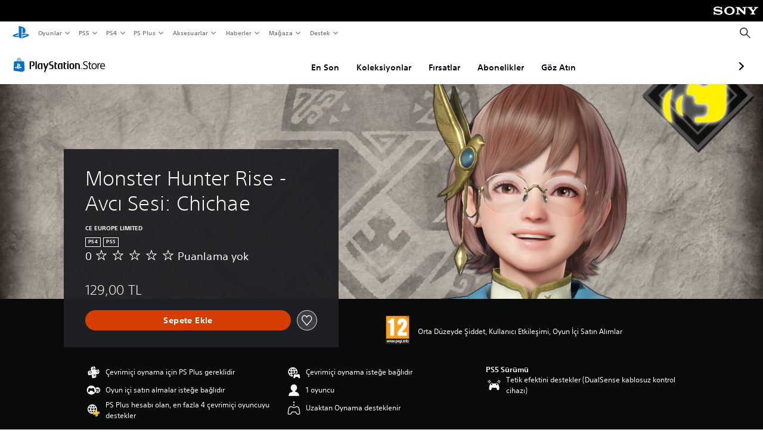

--- FILE ---
content_type: application/javascript
request_url: https://web-commerce-anywhere.playstation.com/IZoSaa/yW_-A/7VSnr/HA/3GmYJNNLtOkrVfuO/AzUnIzcUNQ/Myh/mJEZFMjQB
body_size: 171489
content:
(function(){if(typeof Array.prototype.entries!=='function'){Object.defineProperty(Array.prototype,'entries',{value:function(){var index=0;const array=this;return {next:function(){if(index<array.length){return {value:[index,array[index++]],done:false};}else{return {done:true};}},[Symbol.iterator]:function(){return this;}};},writable:true,configurable:true});}}());(function(){p2();YWb();IWb();var xh=function(Cc){if(Cc===undefined||Cc==null){return 0;}var rG=Cc["toLowerCase"]()["replace"](/[^0-9]+/gi,'');return rG["length"];};var Sv=function(GO,Is){return GO*Is;};var WJ=function fJ(vR,YJ){'use strict';var s8=fJ;switch(vR){case ZI:{pJ.push(mJ);T3[mM()[Nj(Es)](Ss,Xh)][Oj()[xG(OM)](qZ,dG)](bZ()[Zl(NA)](f5,U8),function(Fj){return fJ.apply(this,[lS,arguments]);});pJ.pop();}break;case O2:{var tj=YJ[LW];var E8=YJ[Fw];pJ.push(KJ);var zf=WM(null,tj)?null:g5(bZ()[Zl(Pl)].call(null,sg,Xl),typeof T3[k5()[H5(L8)](wh,P8([]),Ng,VD,L8,cs)])&&tj[T3[k5()[H5(L8)].apply(null,[wh,Ol,JO,VD,L8,CR])][Dl()[Cf(Ng)](BD,Xs)]]||tj[Oj()[xG(xR)].apply(null,[hM,Vh])];if(g5(null,zf)){var sM,AO,Hj,sZ,E5=[],vf=P8(L8),Mc=P8(jM);try{var ss=pJ.length;var qf=P8([]);if(Hj=(zf=zf.call(tj))[Oj()[xG(I8)](Mj,Rj)],OG(L8,E8)){if(zs(T3[Dl()[Cf(Tv)](Pc,GD)](zf),zf)){qf=P8(P8({}));return;}vf=P8(jM);}else for(;P8(vf=(sM=Hj.call(zf))[Oj()[xG(Qg)].call(null,lj,Mg)])&&(E5[Oj()[xG(Es)](M8,F5)](sM[Xg()[OR(L8)](If,qj,gD,KJ,wJ,l5)]),zs(E5[bZ()[Zl(L8)].apply(null,[gD,El])],E8));vf=P8(L8));}catch(ds){Mc=P8(L8),AO=ds;}finally{pJ.splice(Ug(ss,jM),Infinity,KJ);try{var rD=pJ.length;var ID=P8(P8(LW));if(P8(vf)&&g5(null,zf[zs(typeof Oj()[xG(IO)],'undefined')?Oj()[xG(fZ)].apply(null,[Bj,K5]):Oj()[xG(mA)].call(null,FJ,Xj)])&&(sZ=zf[Oj()[xG(fZ)](Bj,K5)](),zs(T3[Dl()[Cf(Tv)](Pc,GD)](sZ),sZ))){ID=P8(P8([]));return;}}finally{pJ.splice(Ug(rD,jM),Infinity,KJ);if(ID){pJ.pop();}if(Mc)throw AO;}if(qf){pJ.pop();}}var qR;return pJ.pop(),qR=E5,qR;}pJ.pop();}break;case XF:{var wj=YJ[LW];var rl;pJ.push(w5);return rl=Oj()[xG(Cl)](Ov,WR)[Xg()[OR(jR)].apply(null,[kl,TR,dj,qG,wh,EZ])](wj[OG(typeof bZ()[Zl(lM)],SO('',[][[]]))?bZ()[Zl(jM)](Lj,dl):bZ()[Zl(Rf)](MO,TJ)](kA[jM]),Dl()[Cf(JJ)](HR,Es)),pJ.pop(),rl;}break;case W2:{pJ.push(W8);var wf={};var Bc={};try{var ll=pJ.length;var Ul=P8(Fw);var T8=new (T3[Dl()[Cf(XD)](cv,Rv)])(L8,L8)[Oj()[xG(Cg)].call(null,nh,nA)](OG(typeof mM()[Nj(Zj)],SO([],[][[]]))?mM()[Nj(zh)](Z8,Uh):mM()[Nj(Z5)](vg,LR));var cR=T8[Oj()[xG(wO)].call(null,mO,cv)](bZ()[Zl(jj)].apply(null,[mO,th]));var Ns=T8[bZ()[Zl(R5)].apply(null,[sl,nf])](cR[mM()[Nj(JJ)](S8,xX)]);var rR=T8[bZ()[Zl(R5)](sl,nf)](cR[Dl()[Cf(Ds)](Yj,Iv)]);wf=BJ(N3,[Oj()[xG(fs)].apply(null,[KJ,Km]),Ns,NG()[hh(GD)](Bf,rA),rR]);var M9=new (T3[Dl()[Cf(XD)].apply(null,[cv,Rv])])(L8,L8)[Oj()[xG(Cg)](nh,nA)](Oj()[xG(E0)].apply(null,[gV,Pg]));var Vz=M9[Oj()[xG(wO)].apply(null,[mO,cv])](bZ()[Zl(jj)].apply(null,[mO,th]));var pP=M9[bZ()[Zl(R5)](sl,nf)](Vz[zs(typeof mM()[Nj(kV)],'undefined')?mM()[Nj(JJ)].apply(null,[S8,xX]):mM()[Nj(zh)](ht,l5)]);var An=M9[bZ()[Zl(R5)](sl,nf)](Vz[Dl()[Cf(Ds)].call(null,Yj,Iv)]);Bc=BJ(N3,[Oj()[xG(L4)].apply(null,[TT,PR]),pP,zs(typeof Dl()[Cf(Pp)],SO([],[][[]]))?Dl()[Cf(YT)](O5,qM):Dl()[Cf(W1)](fH,tH),An]);}finally{pJ.splice(Ug(ll,jM),Infinity,W8);var l4;return l4=BJ(N3,[zs(typeof NG()[hh(hY)],SO([],[][[]]))?NG()[hh(TT)].apply(null,[j5,TT]):NG()[hh(Zj)](QK,Eq),wf[Oj()[xG(fs)].call(null,KJ,Km)]||null,zs(typeof mM()[Nj(jV)],SO([],[][[]]))?mM()[Nj(g1)](D9,j5):mM()[Nj(zh)].call(null,Qr,ht),wf[NG()[hh(GD)](Bf,rA)]||null,bZ()[Zl(qV)](cs,fD),Bc[Oj()[xG(L4)](TT,PR)]||null,NG()[hh(jY)](Jv,WT),Bc[Dl()[Cf(YT)](O5,qM)]||null]),pJ.pop(),l4;}pJ.pop();}break;case SS:{pJ.push(tr);throw new (T3[zs(typeof Hr()[cY(Pr)],'undefined')?Hr()[cY(L8)].apply(null,[bV,g0,jL,mA]):Hr()[cY(Cl)](MO,xR,Cl,A4)])(mr()[L1(Ov)].call(null,vH,c1,fs,lP,P8(P8(L8))));}break;case Ik:{var RV=YJ[LW];pJ.push(L0);if(zs(typeof T3[k5()[H5(L8)].call(null,wh,LP,P4,hM,L8,z9)],bZ()[Zl(Pl)].call(null,sg,Qz))&&g5(RV[T3[k5()[H5(L8)](wh,jM,W1,hM,L8,wh)][Dl()[Cf(Ng)](dq,Xs)]],null)||g5(RV[Oj()[xG(xR)](hM,Lj)],null)){var qP;return qP=T3[NG()[hh(Rf)].apply(null,[kP,Zj])][OG(typeof Oj()[xG(wq)],SO('',[][[]]))?Oj()[xG(mA)].apply(null,[vT,l5]):Oj()[xG(D9)](p1,rt)](RV),pJ.pop(),qP;}pJ.pop();}break;case JW:{pJ.push(IY);var lK=bZ()[Zl(Tv)](SY,Ts);try{var D7=pJ.length;var rr=P8([]);if(NH(NG()[hh(dp)](Sg,jV),T3[OG(typeof mM()[Nj(OT)],'undefined')?mM()[Nj(zh)].apply(null,[Lr,xH]):mM()[Nj(wJ)](rA,CJ)])){var w9=T3[zs(typeof NG()[hh(wJ)],'undefined')?NG()[hh(dp)](Sg,jV):NG()[hh(Zj)].call(null,p1,lT)][zs(typeof Oj()[xG(wh)],SO('',[][[]]))?Oj()[xG(dV)].call(null,r4,Ph):Oj()[xG(mA)].call(null,QK,Z0)];lK=bZ()[Zl(wh)].apply(null,[lq,Nv]);}}catch(ZV){pJ.splice(Ug(D7,jM),Infinity,IY);lK=bZ()[Zl(WT)](fs,Ec);}var QY;return pJ.pop(),QY=lK,QY;}break;case T:{var V9=YJ[LW];var lY=YJ[Fw];pJ.push(E9);if(WM(lY,null)||EL(lY,V9[bZ()[Zl(L8)].apply(null,[gD,ET])]))lY=V9[bZ()[Zl(L8)].call(null,gD,ET)];for(var VK=kX[OG(typeof Dl()[Cf(xz)],SO('',[][[]]))?Dl()[Cf(W1)](IO,gV):Dl()[Cf(fZ)](qv,cs)](),HH=new (T3[NG()[hh(Rf)](Xv,Zj)])(lY);B7(VK,lY);VK++)HH[VK]=V9[VK];var UP;return pJ.pop(),UP=HH,UP;}break;case sm:{var j1=YJ[LW];return j1;}break;case vk:{var d9=YJ[LW];var Gt=YJ[Fw];pJ.push(A0);var Qt=WM(null,d9)?null:g5(bZ()[Zl(Pl)].apply(null,[sg,pq]),typeof T3[k5()[H5(L8)].apply(null,[wh,j9,dp,xn,L8,P8([])])])&&d9[T3[zs(typeof k5()[H5(LP)],'undefined')?k5()[H5(L8)](wh,p1,XY,xn,L8,xz):k5()[H5(W1)].call(null,sq,wT,Ov,zp,nz,P8(P8([])))][Dl()[Cf(Ng)].call(null,rJ,Xs)]]||d9[Oj()[xG(xR)](hM,VM)];if(g5(null,Qt)){var F9,It,D0,C0,UV=[],WK=P8(L8),H9=P8(jM);try{var b7=pJ.length;var MK=P8([]);if(D0=(Qt=Qt.call(d9))[Oj()[xG(I8)](Mj,K4)],OG(L8,Gt)){if(zs(T3[Dl()[Cf(Tv)].apply(null,[Mq,GD])](Qt),Qt)){MK=P8(LW);return;}WK=P8(jM);}else for(;P8(WK=(F9=D0.call(Qt))[zs(typeof Oj()[xG(wh)],'undefined')?Oj()[xG(Qg)].call(null,lj,cq):Oj()[xG(mA)](Gz,I9)])&&(UV[Oj()[xG(Es)].call(null,M8,mR)](F9[zs(typeof Xg()[OR(jR)],SO([],[][[]]))?Xg()[OR(L8)](W8,jM,Bj,KJ,wJ,xR):Xg()[OR(Tv)].call(null,Eq,Tv,OM,YV,gp,kH)]),zs(UV[bZ()[Zl(L8)](gD,Hq)],Gt));WK=P8(L8));}catch(Z4){H9=P8(L8),It=Z4;}finally{pJ.splice(Ug(b7,jM),Infinity,A0);try{var JL=pJ.length;var ft=P8([]);if(P8(WK)&&g5(null,Qt[Oj()[xG(fZ)].apply(null,[Bj,G5])])&&(C0=Qt[Oj()[xG(fZ)](Bj,G5)](),zs(T3[Dl()[Cf(Tv)].apply(null,[Mq,GD])](C0),C0))){ft=P8(P8([]));return;}}finally{pJ.splice(Ug(JL,jM),Infinity,A0);if(ft){pJ.pop();}if(H9)throw It;}if(MK){pJ.pop();}}var k9;return pJ.pop(),k9=UV,k9;}pJ.pop();}break;case WE:{pJ.push(hP);throw new (T3[Hr()[cY(L8)].apply(null,[rq,Ol,jL,mA])])(Oj()[xG(g0)].call(null,Bp,bR));}break;case lS:{var Fj=YJ[LW];pJ.push(F4);if(OG([zs(typeof Oj()[xG(m4)],SO('',[][[]]))?Oj()[xG(Pr)].apply(null,[zV,Zr]):Oj()[xG(mA)].call(null,EV,n9),bZ()[Zl(nK)](NA,f7),OG(typeof mM()[Nj(Cl)],'undefined')?mM()[Nj(zh)].call(null,V0,vp):mM()[Nj(Er)](YP,IH)][X9()[BV(LP)].apply(null,[Ut,mO,k4,Tv,mT,wr])](Fj[bZ()[Zl(KK)](jj,Ac)][Xg()[OR(Es)](cq,g7,R5,D1,Tv,qn)]),sY(jM))){pJ.pop();return;}T3[mr()[L1(LP)].call(null,p1,TY,jR,wT,Ut)](function(){var qK=P8(P8(LW));pJ.push(Mp);try{var LH=pJ.length;var kp=P8([]);if(P8(qK)&&Fj[bZ()[Zl(KK)].call(null,jj,NJ)]&&(Fj[bZ()[Zl(KK)](jj,NJ)][Dl()[Cf(xz)](Pg,jM)](Tr()[Mz(PM)](cs,t9,P8(P8({})),vr,wz))||Fj[OG(typeof bZ()[Zl(XD)],SO([],[][[]]))?bZ()[Zl(jM)](l9,F1):bZ()[Zl(KK)](jj,NJ)][zs(typeof Dl()[Cf(jY)],'undefined')?Dl()[Cf(xz)].apply(null,[Pg,jM]):Dl()[Cf(W1)](Er,dH)](Oj()[xG(tM)](Cg,n4)))){qK=P8(P8([]));}}catch(hV){pJ.splice(Ug(LH,jM),Infinity,Mp);Fj[bZ()[Zl(KK)].apply(null,[jj,NJ])][Oj()[xG(mO)](dp,PK)](new (T3[Oj()[xG(qn)](sz,Qj)])(OG(typeof bZ()[Zl(sz)],SO('',[][[]]))?bZ()[Zl(jM)](cr,XL):bZ()[Zl(q0)].apply(null,[l9,En]),BJ(N3,[Oj()[xG(lq)].call(null,fZ,Xt),P8(LW),OG(typeof mM()[Nj(CL)],SO('',[][[]]))?mM()[Nj(zh)](mL,l1):mM()[Nj(jP)](g7,jc),P8({}),bZ()[Zl(c9)](TR,tG),P8(P8({}))])));}if(P8(qK)&&OG(Fj[mr()[L1(Pr)](mA,Lt,mA,tr,jM)],NG()[hh(Qq)](Jg,dH))){qK=P8(P8(Fw));}if(qK){Fj[bZ()[Zl(KK)](jj,NJ)][Oj()[xG(mO)].call(null,dp,PK)](new (T3[Oj()[xG(qn)](sz,Qj)])(bZ()[Zl(pV)].apply(null,[gK,UZ]),BJ(N3,[zs(typeof Oj()[xG(wq)],SO([],[][[]]))?Oj()[xG(lq)](fZ,Xt):Oj()[xG(mA)].call(null,q0,xP),P8(P8(Fw)),mM()[Nj(jP)](g7,jc),P8([]),bZ()[Zl(c9)](TR,tG),P8(P8([]))])));}pJ.pop();},L8);pJ.pop();}break;case DB:{var pY=YJ[LW];pJ.push(Jq);var Iz;return Iz=pY[Xg()[OR(Rf)].apply(null,[xq,dH,OT,Jn,Es,CR])](NG()[hh(LP)](FI,sg)),pJ.pop(),Iz;}break;case Ad:{pJ.push(N9);throw new (T3[Hr()[cY(L8)](cH,vr,jL,mA)])(zs(typeof Oj()[xG(dj)],SO('',[][[]]))?Oj()[xG(g0)](Bp,HP):Oj()[xG(mA)].apply(null,[Vp,Lp]));}break;case nd:{var Tz=YJ[LW];var ZL=YJ[Fw];return SO(Tz,ZL);}break;case PN:{pJ.push(pH);if(P8(NH(bZ()[Zl(qM)].call(null,XY,gW),T3[mM()[Nj(NK)](pH,mv)]))){var JP;return pJ.pop(),JP=null,JP;}var JK=T3[zs(typeof mM()[Nj(KK)],SO('',[][[]]))?mM()[Nj(NK)].apply(null,[pH,mv]):mM()[Nj(zh)].call(null,Ht,U0)][bZ()[Zl(qM)](XY,gW)];var zP=JK[Dl()[Cf(C4)](fV,l9)];var O1=JK[OG(typeof bZ()[Zl(Pp)],'undefined')?bZ()[Zl(jM)](p0,jL):bZ()[Zl(TT)].apply(null,[VP,Rl])];var Wq=JK[bZ()[Zl(dj)].apply(null,[Q7,b0])];var Kp;return Kp=[zP,OG(O1,L8)?L8:EL(O1,L8)?sY(kA[Cl]):sY(kA[Ov]),Wq||(OG(typeof NG()[hh(qn)],'undefined')?NG()[hh(Zj)](dK,xP):NG()[hh(r4)](Xr,jL))],pJ.pop(),Kp;}break;case cm:{var x9=YJ[LW];var DT=YJ[Fw];pJ.push(wn);if(WM(DT,null)||EL(DT,x9[bZ()[Zl(L8)](gD,St)]))DT=x9[bZ()[Zl(L8)].call(null,gD,St)];for(var Wr=L8,EY=new (T3[NG()[hh(Rf)](cD,Zj)])(DT);B7(Wr,DT);Wr++)EY[Wr]=x9[Wr];var pn;return pJ.pop(),pn=EY,pn;}break;case hB:{var dL=YJ[LW];pJ.push(FV);if(T3[NG()[hh(Rf)].apply(null,[f8,Zj])][NG()[hh(cs)].call(null,gf,vg)](dL)){var Gq;return pJ.pop(),Gq=dL,Gq;}pJ.pop();}break;case lF:{var d4=YJ[LW];var AP=YJ[Fw];return SO(d4,AP);}break;case fN:{var ln=YJ[LW];var Sr;pJ.push(G1);return Sr=T3[mM()[Nj(NK)](pH,bA)][Oj()[xG(M8)](KK,hr)][mM()[Nj(M1)](z9,hp)](BJ(N3,[zs(typeof bZ()[Zl(qj)],SO('',[][[]]))?bZ()[Zl(qn)](Er,f5):bZ()[Zl(jM)].apply(null,[vp,sg]),ln,mM()[Nj(Rv)](tM,qq),P8(P8({}))]))[mr()[L1(mA)].call(null,jR,E1,Es,L8,Rf)](function(xV){pJ.push(vP);if([mM()[Nj(C4)](mO,sJ),Oj()[xG(Qq)].call(null,Xp,Qj)][OG(typeof Tr()[Mz(wh)],SO([],[][[]]))?Tr()[Mz(jM)].apply(null,[cr,gV,P8(jM),qZ,wO]):Tr()[Mz(mO)].apply(null,[IP,j9,Qg,Rf,s2])](xV[Dl()[Cf(Z5)](Ff,f0)])){var K9;return K9=Oj()[xG(Cl)](Ov,MI)[zs(typeof Xg()[OR(Pl)],SO(Oj()[xG(Cl)].apply(null,[Ov,MI]),[][[]]))?Xg()[OR(jR)](Bs,jP,cs,qG,wh,LP):Xg()[OR(Tv)](lp,kH,P8({}),Vn,AY,gD)](ln[bZ()[Zl(Rf)](MO,EM)](L8),Xg()[OR(wh)](TM,kH,Tv,sg,jM,c9))[Xg()[OR(jR)](Bs,g7,vg,qG,wh,jR)](xV[Dl()[Cf(Z5)].call(null,Ff,f0)][Dl()[Cf(KK)](H8,sz)](L8,Zj)),pJ.pop(),K9;}else{var zM;return zM=(OG(typeof Oj()[xG(IL)],'undefined')?Oj()[xG(mA)].call(null,jK,w4):Oj()[xG(Cl)](Ov,MI))[Xg()[OR(jR)](Bs,dp,KK,qG,wh,Zj)](ln[bZ()[Zl(Rf)].apply(null,[MO,EM])](L8),mM()[Nj(XD)].call(null,Q0,VH)),pJ.pop(),zM;}pJ.pop();})[OG(typeof mM()[Nj(Pr)],'undefined')?mM()[Nj(zh)](Fn,TR):mM()[Nj(Bj)].call(null,IL,LM)](function(){var lr;pJ.push(Zz);return lr=Oj()[xG(Cl)].call(null,Ov,t8)[Xg()[OR(jR)](DY,rP,fZ,qG,wh,L8)](ln[bZ()[Zl(Rf)](MO,qD)](kA[jM]),zs(typeof Dl()[Cf(LP)],SO('',[][[]]))?Dl()[Cf(JJ)].apply(null,[IA,Es]):Dl()[Cf(W1)](vH,K7)),pJ.pop(),lr;}),pJ.pop(),Sr;}break;case ZX:{var z4=YJ[LW];var sH=YJ[Fw];pJ.push(tr);if(WM(sH,null)||EL(sH,z4[bZ()[Zl(L8)](gD,XV)]))sH=z4[OG(typeof bZ()[Zl(wL)],SO('',[][[]]))?bZ()[Zl(jM)](OH,Zn):bZ()[Zl(L8)](gD,XV)];for(var Br=L8,p9=new (T3[NG()[hh(Rf)](Fp,Zj)])(sH);B7(Br,sH);Br++)p9[Br]=z4[Br];var fL;return pJ.pop(),fL=p9,fL;}break;case fm:{var MY=YJ[LW];var sL=YJ[Fw];return SO(MY,sL);}break;}};var zs=function(CP,Hz){return CP!==Hz;};var zH=function(bY,MT){return bY>>MT;};var rp=function(){return ["\x6c\x65\x6e\x67\x74\x68","\x41\x72\x72\x61\x79","\x63\x6f\x6e\x73\x74\x72\x75\x63\x74\x6f\x72","\x6e\x75\x6d\x62\x65\x72"];};var EL=function(gr,v7){return gr>v7;};var vY=function(n7){if(n7===undefined||n7==null){return 0;}var l0=n7["toLowerCase"]()["replace"](/[^a-z]+/gi,'');return l0["length"];};var Rt=function(){return T3["window"]["navigator"]["userAgent"]["replace"](/\\|"/g,'');};var f9=function(wP,SL){return wP instanceof SL;};var f4=function(){if(T3["Date"]["now"]&&typeof T3["Date"]["now"]()==='number'){return T3["Math"]["round"](T3["Date"]["now"]()/1000);}else{return T3["Math"]["round"](+new (T3["Date"])()/1000);}};var zT=function(){return Ir.apply(this,[BF,arguments]);};var gq=function(bq){try{if(bq!=null&&!T3["isNaN"](bq)){var In=T3["parseFloat"](bq);if(!T3["isNaN"](In)){return In["toFixed"](2);}}}catch(qT){}return -1;};var Sp=function(B0){return void B0;};var x0=function(){return Ir.apply(this,[bQ,arguments]);};var vV=function(jz,Mr){return jz&Mr;};var HM=function(){return CK.apply(this,[M2,arguments]);};var SO=function(mY,HY){return mY+HY;};var fP=function(KT,Fq){return KT%Fq;};var NH=function(SH,AT){return SH in AT;};var X0=function(){return ["\x6c\x65\x6e\x67\x74\x68","\x41\x72\x72\x61\x79","\x63\x6f\x6e\x73\x74\x72\x75\x63\x74\x6f\x72","\x6e\x75\x6d\x62\x65\x72"];};var N0=function(Rp){if(T3["document"]["cookie"]){var Uz=""["concat"](Rp,"=");var j7=T3["document"]["cookie"]["split"]('; ');for(var fz=0;fz<j7["length"];fz++){var z0=j7[fz];if(z0["indexOf"](Uz)===0){var pp=z0["substring"](Uz["length"],z0["length"]);if(pp["indexOf"]('~')!==-1||T3["decodeURIComponent"](pp)["indexOf"]('~')!==-1){return pp;}}}}return false;};var Cq=function Kq(Sn,Bt){'use strict';var Y1=Kq;switch(Sn){case pb:{pJ.push(OK);this[Oj()[xG(Qg)](lj,Zn)]=P8(kA[jM]);var FP=this[NG()[hh(g0)].apply(null,[t7,Dn])][L8][Xg()[OR(Ov)](rM,B9,Qg,jP,jR,kH)];if(OG(Tr()[Mz(wh)].apply(null,[Cg,L8,Tv,wJ,bK]),FP[bZ()[Zl(dj)](Q7,nM)]))throw FP[k5()[H5(jR)].call(null,Cl,EZ,Dn,S9,pV,wT)];var J0;return J0=this[Dl()[Cf(g0)].call(null,BS,Cg)],pJ.pop(),J0;}break;case GN:{var Cn=Bt[LW];var SP;pJ.push(s4);return SP=Cn&&WM(bZ()[Zl(wT)].call(null,C4,S3),typeof T3[k5()[H5(L8)](wh,qn,WT,kz,L8,xz)])&&OG(Cn[NG()[hh(wJ)](tP,gD)],T3[k5()[H5(L8)].call(null,wh,B9,KK,kz,L8,cn)])&&zs(Cn,T3[k5()[H5(L8)](wh,Pr,vH,kz,L8,qt)][Oj()[xG(wJ)].call(null,J4,Mq)])?mM()[Nj(Bq)](Pl,RT):typeof Cn,pJ.pop(),SP;}break;case HE:{var xK=Bt[LW];return typeof xK;}break;case Pk:{var G9=Bt[LW];var n1=Bt[Fw];var T4=Bt[ZS];pJ.push(Qq);G9[n1]=T4[Xg()[OR(L8)](q7,P8(P8(jM)),l5,KJ,wJ,qn)];pJ.pop();}break;case tS:{var Vt=Bt[LW];var ZH=Bt[Fw];var F7=Bt[ZS];return Vt[ZH]=F7;}break;case WE:{var H1=Bt[LW];var l7=Bt[Fw];var jr=Bt[ZS];pJ.push(VY);try{var rV=pJ.length;var S4=P8(P8(LW));var Pn;return Pn=BJ(N3,[bZ()[Zl(dj)](Q7,LY),Dl()[Cf(I1)](LO,kn),k5()[H5(jR)].apply(null,[Cl,JJ,EZ,F1,pV,dH]),H1.call(l7,jr)]),pJ.pop(),Pn;}catch(R1){pJ.splice(Ug(rV,jM),Infinity,VY);var fq;return fq=BJ(N3,[bZ()[Zl(dj)](Q7,LY),Tr()[Mz(wh)].apply(null,[Cg,dp,W1,wJ,O7]),OG(typeof k5()[H5(gP)],SO(Oj()[xG(Cl)](Ov,Z0),[][[]]))?k5()[H5(W1)](kY,P8({}),RH,C4,qG,Ds):k5()[H5(jR)](Cl,Ol,R5,F1,pV,xz),R1]),pJ.pop(),fq;}pJ.pop();}break;case zQ:{return this;}break;case PN:{var Yr=Bt[LW];var T1;pJ.push(bp);return T1=BJ(N3,[mM()[Nj(l9)](Q7,nP),Yr]),pJ.pop(),T1;}break;case YB:{return this;}break;case Od:{return this;}break;case Fd:{pJ.push(Pl);var BP;return BP=mM()[Nj(xR)].apply(null,[qt,bP]),pJ.pop(),BP;}break;case WB:{var IV=Bt[LW];pJ.push(bL);var Lq=T3[Dl()[Cf(Tv)](F4,GD)](IV);var BY=[];for(var zK in Lq)BY[Oj()[xG(Es)](M8,Lr)](zK);BY[NG()[hh(D9)](A7,dn)]();var lz;return lz=function Rz(){pJ.push(jL);for(;BY[zs(typeof bZ()[Zl(fZ)],'undefined')?bZ()[Zl(L8)](gD,JT):bZ()[Zl(jM)].call(null,s7,Er)];){var Ip=BY[Dl()[Cf(dY)](q1,jj)]();if(NH(Ip,Lq)){var Jt;return Rz[Xg()[OR(L8)](Xs,Mt,P8({}),KJ,wJ,dn)]=Ip,Rz[Oj()[xG(Qg)].call(null,lj,CR)]=P8(jM),pJ.pop(),Jt=Rz,Jt;}}Rz[Oj()[xG(Qg)](lj,CR)]=P8(L8);var gz;return pJ.pop(),gz=Rz,gz;},pJ.pop(),lz;}break;case N3:{pJ.push(lV);this[Oj()[xG(Qg)].call(null,lj,YP)]=P8(kA[jM]);var zt=this[NG()[hh(g0)](b1,Dn)][kA[jM]][zs(typeof Xg()[OR(jP)],'undefined')?Xg()[OR(Ov)].apply(null,[PT,P8(jM),Op,jP,jR,cn]):Xg()[OR(Tv)].call(null,l5,wT,Ol,S0,wV,l9)];if(OG(OG(typeof Tr()[Mz(wJ)],SO(Oj()[xG(Cl)].apply(null,[Ov,kL]),[][[]]))?Tr()[Mz(jM)](mO,c9,wL,np,J4):Tr()[Mz(wh)].apply(null,[Cg,g0,L8,wJ,cT]),zt[OG(typeof bZ()[Zl(Dn)],SO('',[][[]]))?bZ()[Zl(jM)](I0,Pr):bZ()[Zl(dj)].apply(null,[Q7,Oz])]))throw zt[OG(typeof k5()[H5(mO)],'undefined')?k5()[H5(W1)](c0,Pl,mA,Rn,nV,gV):k5()[H5(jR)](Cl,OT,PM,d7,pV,P1)];var Tq;return Tq=this[Dl()[Cf(g0)].apply(null,[R4,Cg])],pJ.pop(),Tq;}break;case LW:{var Cr=Bt[LW];var YH=Bt[Fw];var On;var sr;var CY;var QP;pJ.push(PV);var Kz=zs(typeof Xg()[OR(Zj)],SO([],[][[]]))?Xg()[OR(wh)](qH,P8([]),L8,sg,jM,Ut):Xg()[OR(Tv)].apply(null,[f0,sg,gV,wO,Dt,jM]);var Qp=Cr[mr()[L1(Zj)].call(null,qj,OY,wJ,L0,jM)](Kz);for(QP=L8;B7(QP,Qp[bZ()[Zl(L8)](gD,j0)]);QP++){On=fP(vV(zH(YH,Rf),kX[mM()[Nj(Ov)](J4,Wt)]()),Qp[bZ()[Zl(L8)](gD,j0)]);YH*=kA[wh];YH&=kA[Tv];YH+=kX[Oj()[xG(dj)].apply(null,[Dn,tV])]();YH&=kA[mA];sr=fP(vV(zH(YH,Rf),kX[mM()[Nj(Ov)](J4,Wt)]()),Qp[OG(typeof bZ()[Zl(qn)],SO([],[][[]]))?bZ()[Zl(jM)].apply(null,[dP,dr]):bZ()[Zl(L8)].apply(null,[gD,j0])]);YH*=kA[wh];YH&=kA[Tv];YH+=kX[OG(typeof Oj()[xG(OM)],SO([],[][[]]))?Oj()[xG(mA)].call(null,TH,lt):Oj()[xG(dj)](Dn,tV)]();YH&=kA[mA];CY=Qp[On];Qp[On]=Qp[sr];Qp[sr]=CY;}var Nt;return Nt=Qp[OG(typeof Xg()[OR(Zj)],SO(Oj()[xG(Cl)](Ov,bm),[][[]]))?Xg()[OR(Tv)].call(null,PV,P8(P8({})),Rf,VH,zh,TR):Xg()[OR(Rf)].apply(null,[FL,P8({}),B9,Jn,Es,Z5])](Kz),pJ.pop(),Nt;}break;case Rk:{pJ.push(gt);throw new (T3[Hr()[cY(L8)](qY,WT,jL,mA)])(Oj()[xG(g0)].call(null,Bp,Nv));}break;case C2:{var Nq=Bt[LW];var w1=Bt[Fw];pJ.push(nq);if(WM(w1,null)||EL(w1,Nq[OG(typeof bZ()[Zl(dn)],SO('',[][[]]))?bZ()[Zl(jM)].call(null,k7,jn):bZ()[Zl(L8)](gD,G4)]))w1=Nq[bZ()[Zl(L8)].call(null,gD,G4)];for(var SK=L8,QL=new (T3[NG()[hh(Rf)](dz,Zj)])(w1);B7(SK,w1);SK++)QL[SK]=Nq[SK];var tT;return pJ.pop(),tT=QL,tT;}break;case P:{var Jp=Bt[LW];var NY=Bt[Fw];pJ.push(GT);var HK=WM(null,Jp)?null:g5(bZ()[Zl(Pl)](sg,Bn),typeof T3[k5()[H5(L8)].apply(null,[wh,cs,P1,qp,L8,Ng])])&&Jp[T3[k5()[H5(L8)].call(null,wh,wh,jR,qp,L8,dn)][Dl()[Cf(Ng)](gG,Xs)]]||Jp[zs(typeof Oj()[xG(dY)],SO('',[][[]]))?Oj()[xG(xR)].call(null,hM,lR):Oj()[xG(mA)](G4,Mt)];if(g5(null,HK)){var zn,LT,vK,V1,VV=[],Az=P8(L8),K1=P8(jM);try{var gT=pJ.length;var rn=P8(P8(LW));if(vK=(HK=HK.call(Jp))[Oj()[xG(I8)](Mj,KO)],OG(kA[jM],NY)){if(zs(T3[Dl()[Cf(Tv)].call(null,Vm,GD)](HK),HK)){rn=P8(P8({}));return;}Az=P8(kA[Cl]);}else for(;P8(Az=(zn=vK.call(HK))[Oj()[xG(Qg)](lj,w7)])&&(VV[Oj()[xG(Es)](M8,NM)](zn[Xg()[OR(L8)].apply(null,[H4,P8(jM),RH,KJ,wJ,OM])]),zs(VV[bZ()[Zl(L8)](gD,PY)],NY));Az=P8(kA[jM]));}catch(NL){K1=P8(L8),LT=NL;}finally{pJ.splice(Ug(gT,jM),Infinity,GT);try{var KP=pJ.length;var U4=P8(P8(LW));if(P8(Az)&&g5(null,HK[Oj()[xG(fZ)](Bj,lh)])&&(V1=HK[Oj()[xG(fZ)](Bj,lh)](),zs(T3[Dl()[Cf(Tv)](Vm,GD)](V1),V1))){U4=P8(P8({}));return;}}finally{pJ.splice(Ug(KP,jM),Infinity,GT);if(U4){pJ.pop();}if(K1)throw LT;}if(rn){pJ.pop();}}var nn;return pJ.pop(),nn=VV,nn;}pJ.pop();}break;case QF:{var Tt=Bt[LW];pJ.push(ZT);if(T3[NG()[hh(Rf)](SJ,Zj)][NG()[hh(cs)](Pj,vg)](Tt)){var r1;return pJ.pop(),r1=Tt,r1;}pJ.pop();}break;case zw:{var rH=Bt[LW];pJ.push(Bn);if(zs(typeof rH,bZ()[Zl(Ov)].call(null,qG,zv))){var jp;return jp=Oj()[xG(Cl)](Ov,l2),pJ.pop(),jp;}var tp;return tp=rH[Oj()[xG(wr)].call(null,kV,B8)](new (T3[zs(typeof Xg()[OR(L8)],SO(Oj()[xG(Cl)](Ov,l2),[][[]]))?Xg()[OR(kV)](RA,Ut,dj,L8,wh,Z5):Xg()[OR(Tv)](j0,gD,L8,RL,Zp,Tv)])(bZ()[Zl(fZ)].call(null,Et,tg),zs(typeof Oj()[xG(Pl)],'undefined')?Oj()[xG(lM)](dY,hf):Oj()[xG(mA)](n4,q9)),NG()[hh(I8)](fg,N9))[Oj()[xG(wr)](kV,B8)](new (T3[Xg()[OR(kV)](RA,jR,t9,L8,wh,wq)])(bZ()[Zl(Bj)](zV,Eg),OG(typeof Oj()[xG(vr)],SO([],[][[]]))?Oj()[xG(mA)](R0,YK):Oj()[xG(lM)](dY,hf)),Dl()[Cf(D9)].call(null,L5,mO))[Oj()[xG(wr)](kV,B8)](new (T3[Xg()[OR(kV)](RA,P8(P8({})),gD,L8,wh,Ol)])(X9()[BV(Pl)](Ut,P8(P8([])),hf,Es,gV,Mt),zs(typeof Oj()[xG(jV)],SO([],[][[]]))?Oj()[xG(lM)](dY,hf):Oj()[xG(mA)](KK,EP)),Oj()[xG(lj)](Vn,vM))[Oj()[xG(wr)].call(null,kV,B8)](new (T3[Xg()[OR(kV)](RA,Dn,jR,L8,wh,OM)])(Tr()[Mz(jR)](vt,vn,jV,Es,hf),zs(typeof Oj()[xG(wY)],SO('',[][[]]))?Oj()[xG(lM)](dY,hf):Oj()[xG(mA)].call(null,Gr,IT)),Oj()[xG(vH)](wh,v8))[zs(typeof Oj()[xG(TR)],SO([],[][[]]))?Oj()[xG(wr)].call(null,kV,B8):Oj()[xG(mA)](Er,T7)](new (T3[Xg()[OR(kV)].apply(null,[RA,Rf,wY,L8,wh,qj])])(Dl()[Cf(wq)](YG,vq),Oj()[xG(lM)].apply(null,[dY,hf])),mM()[Nj(z9)].apply(null,[Cg,D5]))[Oj()[xG(wr)](kV,B8)](new (T3[Xg()[OR(kV)].apply(null,[RA,wT,P8(P8(jM)),L8,wh,P1])])(Dl()[Cf(qt)].apply(null,[WD,L8]),Oj()[xG(lM)](dY,hf)),mM()[Nj(jL)](pV,YM))[zs(typeof Oj()[xG(I8)],SO([],[][[]]))?Oj()[xG(wr)](kV,B8):Oj()[xG(mA)].apply(null,[mP,v9])](new (T3[Xg()[OR(kV)](RA,jj,P8(P8(L8)),L8,wh,JJ)])(bZ()[Zl(Dn)](B9,Pv),Oj()[xG(lM)](dY,hf)),Oj()[xG(RH)](c9,xO))[zs(typeof Oj()[xG(Rf)],SO([],[][[]]))?Oj()[xG(wr)](kV,B8):Oj()[xG(mA)](kP,BL)](new (T3[Xg()[OR(kV)](RA,l5,Qg,L8,wh,Ut)])(bZ()[Zl(z9)](CR,Hl),Oj()[xG(lM)].call(null,dY,hf)),bZ()[Zl(jL)](lM,hs))[Dl()[Cf(KK)](ng,sz)](L8,L0),pJ.pop(),tp;}break;case Gk:{var m7=Bt[LW];var Fr=Bt[Fw];pJ.push(dp);var tn;return tn=SO(T3[NG()[hh(wh)].apply(null,[PT,j9])][NG()[hh(Qg)](c5,I8)](Sv(T3[NG()[hh(wh)](PT,j9)][bZ()[Zl(wY)](jV,F1)](),SO(Ug(Fr,m7),jM))),m7),pJ.pop(),tn;}break;case kB:{var Tn=Bt[LW];pJ.push(N7);var zr=new (T3[OG(typeof Oj()[xG(qt)],'undefined')?Oj()[xG(mA)].call(null,Z5,j4):Oj()[xG(IL)](qn,GH)])();var Pt=zr[zs(typeof bZ()[Zl(OM)],SO('',[][[]]))?bZ()[Zl(lM)](Xp,NT):bZ()[Zl(jM)](wq,hL)](Tn);var Xz=Oj()[xG(Cl)](Ov,MJ);Pt[NG()[hh(Ov)].apply(null,[QV,U0])](function(KH){pJ.push(QH);Xz+=T3[OG(typeof Oj()[xG(xR)],SO([],[][[]]))?Oj()[xG(mA)](xr,Cz):Oj()[xG(Rf)](TR,UG)][mM()[Nj(vn)].call(null,w0,zg)](KH);pJ.pop();});var dT;return dT=T3[Dl()[Cf(Pl)].call(null,R8,Ft)](Xz),pJ.pop(),dT;}break;case cS:{var lL=Bt[LW];pJ.push(fT);var fr=kA[qn];for(var C9=L8;B7(C9,lL[bZ()[Zl(L8)].call(null,gD,r0)]);C9++){fr=p7(Sv(fr,qj),lL[bZ()[Zl(LP)](mA,lO)](C9));}var xM;return xM=Nr(fr,L8)[zs(typeof mM()[Nj(g0)],SO([],[][[]]))?mM()[Nj(WT)].call(null,nK,wp):mM()[Nj(zh)](b4,mn)](W1),pJ.pop(),xM;}break;}};var DL=function(){Xn=["S=(6!M\t","~I5Z>n\'8I\bU<x!Z6YD\f\b|y4*;B","/3","W\n.Z","^H","\nQ>=\"","!\n","hJ_u","\r","\'Q\r=jI\'(","7 \rW*[#N9Z"," \\&J\x40\f5[5","G","","/\x40:-","]\bf","_4","!\n:BC3=","5S5/\b$","N\n0g>\"9N\t]","\v","l2j/98Q9;\bU^6*\x3f6f!O","9","\b",":+\n6P.]y\f\r9Z","h","4OB<\x3f","&>O)3\x40~FLHA6j]=8","]1",",E^","y.:#N^+\x3f6O\t=","+Q9\t(BT7=(","PYcL",";J","])-4","\x078J\f_!<","6I_\x3f","\x070\x40+","/rG9V\x3f<\r!Bq!69A\t,\\B",")\"*U<7(","61*V!","7+\n0S","!%UB","3\"\f","^","5L;H","\v9KQ66>",":+","\v(D(tKx","\fF4#\r$B","H$F","M+","Z BH","=Ue","\\H\b=Y>","^S> F\bQ","1N*Q=BD","\t:B\x3f^&","-)4\\+L~\x07.\x40",",!O","HY\f\x005X7","J [J","A\\\f","/2","_>7%BC","j",".C$T]/#$L","ZO(","c","+HH","7/7\\","C\x00\t8Q","\bxH61,!K3:G\x07_,Q\x3f","!6>\t\\<HH","\x078IU115*","\t=P2 ",">P","4L","*M\t=","\t\x3fU/\'\v9",".+7L","v\x3flv","9(\'Q;LY9","A\n2\x40+\r0O\b","&*\x3f7Q#M","+/7I\t!MI:9X\x3f","G:","\x07A7\"22UY=",")Z\x3f+>IT","Z_\x3fQ\f!<B","11\x3f*M4",">+\t","I\t=Z^2\x40<$ST","D>]7\'.DQ<=","\x07.S>:","/`2#8R\b,32\\","kh","D(","\b%A+","\t2F>/\x00.T\bQ&;2%W\v*","=D)NU ","Q~[ivi\b","","EO\n/","/r[\x3f;\b2","<9C]\x07#","E<,3+W",",\\\r+","\f9U5c6\x40&5\x3f6","7n0Ti\x3fP&\"r%aM!\rj","-i ]}\v\t([8/#","B179","^","!9(0m.JD\r",")u\f]","=>1Z&F",".G2=2I\b~=\f(1J*M","3Hd:7.0U\tH","!s=b7","/n}","\nX&NY\f","Nw7=(%M=oC\x005[5","-)!K",".]5)","(Re","//",")DH9(U))#T","\x00.X+","TD","}58;Ns:*;\'M\t=l_\f","\n6J","\x3f","%v","*K7a*\b:[","C\ns\n",":$","du&I\bq","2S3G<&*54\\;P4H.]+:\v%T","R. \x07#N^r^\x3f\x3f0EpJC2\x40\f\'\n3H\v^sm04,CCoIrqD\v|Q&.\x3fdZ+L,p8:2","8u","!YY",">F492U","\x3f7!HD|W4*\n\x07","P\x00*","=.\f\\\r+E^$.[,=%cD3","R ","1=>!W&H^","8]4a\t\'B","L\r+","v\x3f",";26V*","$<\x3f+",",[LM5/\t>Ds=((!J [","-\n)","(61^!mY","62F`>!\x3f6:*[D\f\b|d7;>I","(:",".Y\x00H\r\\2\"\x00",";H","\b/7Q!.GJ","\v*]9Y\v","#H0_%*%J\t","q8e5A\v9Z/","N\v\x07.u/","*/7M\t+","+Y<7-7!*MLC60U\"+wwE5[14d}!HD\x00F]5%DNB3!","}&M.PK0Q\x3ftDO!*3*^L;FPOF9Z8!\x002C\\S=,;-WoJL\x07\x3f\x40><wH\tD!<\x3fdV\no]HC*=\x402 UwU^5v","L\n9P\v&9S]","<+KQ&\"17!}\"HC\'\x07(U",":","\v9P2/72TY=","F/:","/A9:2B","JA\x005%Z/&$Nc\"=9,q\r<A","T7,;P*ZL",";FH4>c2*US96=A*YD\f\b","\f{m","+G\b\'9Fb7=32\\\b","=W/\'2bU\x3f6.","h-h1\v)&}o%<DB55s*Dl\x07\thu%*Ur`\x3f\x07Z**\\1c66me&nr=\x00&\nl!~x4{&\tujf2eG\tzUhA|70zUc*t6#k}:g%R7b\x001-R7\b=\v3I6\'mf9%r820l-~x({\"(\tvj a2e<x\"lA|\'0PUk*q#\vk}:\fM%lR7b\x001-t2\b=\x071c6\'me&#r=\x00.\nl%~x4{!_\tuj4f2e\x07G\t|\bhA\'0zUc*t&#k[:g%fR7bw1D>V7\b=\v26\'mf%r120l-~x{\"(\tfj d2eG\tx\"mA|\'0PUk*q#k}:\v%lR4b\x001\x00-t5a\b>1c6 me!nr=\x002\nl\"~x4{\"(\tu8\ff2eG\t{\bhA0z\fUc*u&#k}:g%`R7b*1.d7\b=\v16\'mf%r(2\nl-~x<{\"(\tbj c\beG\t<x\"eA|\'0\x40U\b*q#k}:g%l\x00$:b\x001-t4a\b=\v1c6,me\"3r=\nl%~x4{&_\tuj0f2eG\tx\bhA|30zUc*v&#ku:g%kR7b*1-|7\b\b=\v46\'me%r32\nl-,k{\".r7%vL\'74I\n~X&6\'g<eb]*qn ~[:F1l\" :b\t!|C\x3f\x00G\t,p<vAc6\'\x3fu\f%m\vfdB\vx-6b\x07\thu\".Ur`\x3f\x07l**\\1e)ux)a=\\7\bi:c%l\"\bl1)%F+9,\x002ch\x00l&\'n%;LB54x/#BF{\"\'|8dWxa\'x1{0u);S4q7+X:h:i2S\tu\".}-w7oZ{hl 0ux)a=5sDl7w\bf=j!,o*]+\'E1w6\'Y\r-=q7\vt\f^%N1n5TA1fr\n\t\x07`\x00E1w6\'X\x3f%0e=q7:h:e.\tu\"\x00<}-w7rtYh1\x40)2e;%\x07C=q70l-#x1n5T\rg\t9%f=}Omx}<Z)\'u\r\'r=q<\"ck_v1l\"\'Y7%vL`7{9\tP\x40%S6Si>S<<0\x3fl-\x3fh5l\"2lv%K&e76\b=\f1l5$\x3fZ&=r`\"\vsqA\"-\rv#u\vq7mh1F\x00e=&]xA}7x-\rpDl\"\r(l))&f",":\'B","3","\x3fE","2$B\b","U>9","&*y\x000\bi3t","/D:9\n","\bW","#\r$T^5\"*/7M\t+lH\r/","G\" \x3fBY!%(\x3f!Z\x07HE","!1*",":H\tC77,!","{D\vU<L","\'K<Z\x3f_\n5Z=\v;F\bU6","","2(6J","t&o","D\r)\x40\x00:\'BA\"+)3V+\v-","0B\b`397!M\t=",";(!X*","D&181M\t<","\'FH","2[\x3f+0.W","R)+\"BS+414\x07V!]","\x00\t0[)\n\'S","\",\x3f","F","\t)G>\v!B8Q&","F4!"];};var nt=function(){return CK.apply(this,[Jd,arguments]);};var G7=function(){return Ir.apply(this,[gX,arguments]);};var hH=function rz(Xq,bz){'use strict';var KM=rz;switch(Xq){case WE:{var pr=function(Y9,br){pJ.push(W9);if(P8(d0)){for(var s9=L8;B7(s9,CL);++s9){if(B7(s9,Ng)||OG(s9,kA[Es])||OG(s9,I1)||OG(s9,Z5)){nH[s9]=sY(jM);}else{nH[s9]=d0[bZ()[Zl(L8)](gD,DP)];d0+=T3[Oj()[xG(Rf)](TR,XT)][mM()[Nj(vn)].call(null,w0,jq)](s9);}}}var E4=Oj()[xG(Cl)].apply(null,[Ov,BZ]);for(var nr=kA[jM];B7(nr,Y9[bZ()[Zl(L8)].call(null,gD,DP)]);nr++){var JV=Y9[bZ()[Zl(Rf)](MO,J5)](nr);var h9=vV(zH(br,Rf),kA[wJ]);br*=kA[wh];br&=kA[Tv];br+=kA[Rf];br&=kA[mA];var xY=nH[Y9[OG(typeof bZ()[Zl(W1)],'undefined')?bZ()[Zl(jM)](Rr,jH):bZ()[Zl(LP)](mA,bn)](nr)];if(OG(typeof JV[Oj()[xG(PM)](xz,R0)],bZ()[Zl(wT)](C4,JY))){var Pq=JV[Oj()[xG(PM)](xz,R0)](L8);if(WL(Pq,Ng)&&B7(Pq,CL)){xY=nH[Pq];}}if(WL(xY,kA[jM])){var cK=fP(h9,d0[bZ()[Zl(L8)].apply(null,[gD,DP])]);xY+=cK;xY%=d0[bZ()[Zl(L8)].apply(null,[gD,DP])];JV=d0[xY];}E4+=JV;}var N1;return pJ.pop(),N1=E4,N1;};var R7=function(cL){var L7=[0x428a2f98,0x71374491,0xb5c0fbcf,0xe9b5dba5,0x3956c25b,0x59f111f1,0x923f82a4,0xab1c5ed5,0xd807aa98,0x12835b01,0x243185be,0x550c7dc3,0x72be5d74,0x80deb1fe,0x9bdc06a7,0xc19bf174,0xe49b69c1,0xefbe4786,0x0fc19dc6,0x240ca1cc,0x2de92c6f,0x4a7484aa,0x5cb0a9dc,0x76f988da,0x983e5152,0xa831c66d,0xb00327c8,0xbf597fc7,0xc6e00bf3,0xd5a79147,0x06ca6351,0x14292967,0x27b70a85,0x2e1b2138,0x4d2c6dfc,0x53380d13,0x650a7354,0x766a0abb,0x81c2c92e,0x92722c85,0xa2bfe8a1,0xa81a664b,0xc24b8b70,0xc76c51a3,0xd192e819,0xd6990624,0xf40e3585,0x106aa070,0x19a4c116,0x1e376c08,0x2748774c,0x34b0bcb5,0x391c0cb3,0x4ed8aa4a,0x5b9cca4f,0x682e6ff3,0x748f82ee,0x78a5636f,0x84c87814,0x8cc70208,0x90befffa,0xa4506ceb,0xbef9a3f7,0xc67178f2];var T0=0x6a09e667;var zq=0xbb67ae85;var Y4=0x3c6ef372;var hT=0xa54ff53a;var RY=0x510e527f;var kt=0x9b05688c;var mp=0x1f83d9ab;var Q1=0x5be0cd19;var Rq=g4(cL);var pz=Rq["length"]*8;Rq+=T3["String"]["fromCharCode"](0x80);var x4=Rq["length"]/4+2;var O4=T3["Math"]["ceil"](x4/16);var I4=new (T3["Array"])(O4);for(var NP=0;NP<O4;NP++){I4[NP]=new (T3["Array"])(16);for(var B4=0;B4<16;B4++){I4[NP][B4]=Rq["charCodeAt"](NP*64+B4*4)<<24|Rq["charCodeAt"](NP*64+B4*4+1)<<16|Rq["charCodeAt"](NP*64+B4*4+2)<<8|Rq["charCodeAt"](NP*64+B4*4+3)<<0;}}var H0=pz/T3["Math"]["pow"](2,32);I4[O4-1][14]=T3["Math"]["floor"](H0);I4[O4-1][15]=pz;for(var ct=0;ct<O4;ct++){var F0=new (T3["Array"])(64);var pK=T0;var UM=zq;var VT=Y4;var B1=hT;var Bz=RY;var Jr=kt;var D4=mp;var KV=Q1;for(var TK=0;TK<64;TK++){var nT=void 0,mH=void 0,A9=void 0,Ur=void 0,Pz=void 0,kK=void 0;if(TK<16)F0[TK]=I4[ct][TK];else{nT=FH(F0[TK-15],7)^FH(F0[TK-15],18)^F0[TK-15]>>>3;mH=FH(F0[TK-2],17)^FH(F0[TK-2],19)^F0[TK-2]>>>10;F0[TK]=F0[TK-16]+nT+F0[TK-7]+mH;}mH=FH(Bz,6)^FH(Bz,11)^FH(Bz,25);A9=Bz&Jr^~Bz&D4;Ur=KV+mH+A9+L7[TK]+F0[TK];nT=FH(pK,2)^FH(pK,13)^FH(pK,22);Pz=pK&UM^pK&VT^UM&VT;kK=nT+Pz;KV=D4;D4=Jr;Jr=Bz;Bz=B1+Ur>>>0;B1=VT;VT=UM;UM=pK;pK=Ur+kK>>>0;}T0=T0+pK;zq=zq+UM;Y4=Y4+VT;hT=hT+B1;RY=RY+Bz;kt=kt+Jr;mp=mp+D4;Q1=Q1+KV;}return [T0>>24&0xff,T0>>16&0xff,T0>>8&0xff,T0&0xff,zq>>24&0xff,zq>>16&0xff,zq>>8&0xff,zq&0xff,Y4>>24&0xff,Y4>>16&0xff,Y4>>8&0xff,Y4&0xff,hT>>24&0xff,hT>>16&0xff,hT>>8&0xff,hT&0xff,RY>>24&0xff,RY>>16&0xff,RY>>8&0xff,RY&0xff,kt>>24&0xff,kt>>16&0xff,kt>>8&0xff,kt&0xff,mp>>24&0xff,mp>>16&0xff,mp>>8&0xff,mp&0xff,Q1>>24&0xff,Q1>>16&0xff,Q1>>8&0xff,Q1&0xff];};var AV=function(Zt,CH){return Cq(QF,[Zt])||Cq(P,[Zt,CH])||UT(Zt,CH)||Cq(Rk,[]);};var UT=function(C1,XH){pJ.push(KK);if(P8(C1)){pJ.pop();return;}if(OG(typeof C1,bZ()[Zl(Ov)](qG,bt))){var g9;return pJ.pop(),g9=Cq(C2,[C1,XH]),g9;}var Cp=T3[Dl()[Cf(Tv)].apply(null,[s4,GD])][Oj()[xG(wJ)].call(null,J4,A0)][OG(typeof mM()[Nj(KK)],'undefined')?mM()[Nj(zh)](bH,w5):mM()[Nj(WT)].call(null,nK,hY)].call(C1)[Dl()[Cf(KK)](SY,sz)](Rf,sY(kA[Cl]));if(OG(Cp,Dl()[Cf(Tv)](s4,GD))&&C1[NG()[hh(wJ)](W4,gD)])Cp=C1[NG()[hh(wJ)](W4,gD)][bZ()[Zl(qn)](Er,wq)];if(OG(Cp,NG()[hh(Bq)].apply(null,[Q9,wq]))||OG(Cp,Oj()[xG(vg)](GD,j4))){var t4;return t4=T3[NG()[hh(Rf)].call(null,A0,Zj)][zs(typeof Oj()[xG(mA)],SO([],[][[]]))?Oj()[xG(D9)](p1,UH):Oj()[xG(mA)](k0,A1)](C1),pJ.pop(),t4;}if(OG(Cp,zs(typeof Oj()[xG(vn)],'undefined')?Oj()[xG(wq)](Q4,Y0):Oj()[xG(mA)].apply(null,[mz,Wp]))||new (T3[zs(typeof Xg()[OR(Tv)],'undefined')?Xg()[OR(kV)](hY,P8(P8(jM)),P8(jM),L8,wh,g0):Xg()[OR(Tv)].apply(null,[mq,sg,P8(L8),k1,V7,CR])])(Dl()[Cf(c9)](EP,P1))[Oj()[xG(qt)].call(null,q0,D9)](Cp)){var d1;return pJ.pop(),d1=Cq(C2,[C1,XH]),d1;}pJ.pop();};var TP=function(){var x1=Rt();var J1=-1;if(x1["indexOf"]('Trident/7.0')>-1)J1=11;else if(x1["indexOf"]('Trident/6.0')>-1)J1=10;else if(x1["indexOf"]('Trident/5.0')>-1)J1=9;else J1=0;return J1>=9;};var GK=function(){var Np=WY();var WH=T3["Object"]["prototype"]["hasOwnProperty"].call(T3["Navigator"]["prototype"],'mediaDevices');var Yn=T3["Object"]["prototype"]["hasOwnProperty"].call(T3["Navigator"]["prototype"],'serviceWorker');var P0=! !T3["window"]["browser"];var Or=typeof T3["ServiceWorker"]==='function';var WV=typeof T3["ServiceWorkerContainer"]==='function';var m9=typeof T3["frames"]["ServiceWorkerRegistration"]==='function';var M4=T3["window"]["location"]&&T3["window"]["location"]["protocol"]==='http:';var W0=Np&&(!WH||!Yn||!Or||!P0||!WV||!m9)&&!M4;return W0;};var WY=function(){var J9=Rt();var cz=/(iPhone|iPad).*AppleWebKit(?!.*(Version|CriOS))/i["test"](J9);var ZK=T3["navigator"]["platform"]==='MacIntel'&&T3["navigator"]["maxTouchPoints"]>1&&/(Safari)/["test"](J9)&&!T3["window"]["MSStream"]&&typeof T3["navigator"]["standalone"]!=='undefined';return cz||ZK;};var ZP=function(M0){var Jz=T3["Math"]["floor"](T3["Math"]["random"]()*100000+10000);var Y7=T3["String"](M0*Jz);var sT=0;var V4=[];var Tp=Y7["length"]>=18?true:false;while(V4["length"]<6){V4["push"](T3["parseInt"](Y7["slice"](sT,sT+2),10));sT=Tp?sT+3:sT+2;}var N4=Uq(V4);return [Jz,N4];};var DK=function(tK){if(tK===null||tK===undefined){return 0;}var Dr=function x7(QT){return tK["toLowerCase"]()["includes"](QT["toLowerCase"]());};var FT=0;(sP&&sP["fields"]||[])["some"](function(Ez){var HT=Ez["type"];var Iq=Ez["labels"];if(Iq["some"](Dr)){FT=Yt[HT];if(Ez["extensions"]&&Ez["extensions"]["labels"]&&Ez["extensions"]["labels"]["some"](function(Ot){return tK["toLowerCase"]()["includes"](Ot["toLowerCase"]());})){FT=Yt[Ez["extensions"]["type"]];}return true;}return false;});return FT;};var Ep=function(jt){if(jt===undefined||jt==null){return false;}var m1=function OP(fK){return jt["toLowerCase"]()===fK["toLowerCase"]();};return hz["some"](m1);};var Yp=function(hK){try{var b9=new (T3["Set"])(T3["Object"]["values"](Yt));return hK["split"](';')["some"](function(nY){var H7=nY["split"](',');var GY=T3["Number"](H7[H7["length"]-1]);return b9["has"](GY);});}catch(EK){return false;}};var GV=function(IK){var Qn='';var mK=0;if(IK==null||T3["document"]["activeElement"]==null){return BJ(N3,["elementFullId",Qn,"elementIdType",mK]);}var m0=['id','name','for','placeholder','aria-label','aria-labelledby'];m0["forEach"](function(n0){if(!IK["hasAttribute"](n0)||Qn!==''&&mK!==0){return;}var E7=IK["getAttribute"](n0);if(Qn===''&&(E7!==null||E7!==undefined)){Qn=E7;}if(mK===0){mK=DK(E7);}});return BJ(N3,["elementFullId",Qn,"elementIdType",mK]);};var cp=function(p4){var UK;if(p4==null){UK=T3["document"]["activeElement"];}else UK=p4;if(T3["document"]["activeElement"]==null)return -1;var O9=UK["getAttribute"]('name');if(O9==null){var Lz=UK["getAttribute"]('id');if(Lz==null)return -1;else return qr(Lz);}return qr(O9);};var Wz=function(G0){var Dz=-1;var z7=[];if(! !G0&&typeof G0==='string'&&G0["length"]>0){var Fz=G0["split"](';');if(Fz["length"]>1&&Fz[Fz["length"]-1]===''){Fz["pop"]();}Dz=T3["Math"]["floor"](T3["Math"]["random"]()*Fz["length"]);var hn=Fz[Dz]["split"](',');for(var LK in hn){if(!T3["isNaN"](hn[LK])&&!T3["isNaN"](T3["parseInt"](hn[LK],10))){z7["push"](hn[LK]);}}}else{var HV=T3["String"](Vq(1,5));var pT='1';var c7=T3["String"](Vq(20,70));var v0=T3["String"](Vq(100,300));var L9=T3["String"](Vq(100,300));z7=[HV,pT,c7,v0,L9];}return [Dz,z7];};var W7=function(Un,cP){var bT=typeof Un==='string'&&Un["length"]>0;var Oq=!T3["isNaN"](cP)&&(T3["Number"](cP)===-1||f4()<T3["Number"](cP));if(!(bT&&Oq)){return false;}var Hp='^([a-fA-F0-9]{31,32})$';return Un["search"](Hp)!==-1;};var LV=function(M7,Up,r7){var FY;do{FY=Cq(Gk,[M7,Up]);}while(OG(fP(FY,r7),L8));return FY;};var SV=function(Sq){var Z1=WY(Sq);pJ.push(vP);var Z7=T3[Dl()[Cf(Tv)](XG,GD)][Oj()[xG(wJ)].apply(null,[J4,YR])][Oj()[xG(Pl)].call(null,vq,Y5)].call(T3[bZ()[Zl(NK)](Qq,TG)][Oj()[xG(wJ)].apply(null,[J4,YR])],zs(typeof Oj()[xG(jP)],'undefined')?Oj()[xG(kH)].apply(null,[S8,BM]):Oj()[xG(mA)].call(null,Kt,FK));var AK=T3[Dl()[Cf(Tv)].apply(null,[XG,GD])][Oj()[xG(wJ)](J4,YR)][Oj()[xG(Pl)](vq,Y5)].call(T3[bZ()[Zl(NK)].call(null,Qq,TG)][Oj()[xG(wJ)].call(null,J4,YR)],zs(typeof bZ()[Zl(Tv)],'undefined')?bZ()[Zl(S8)].call(null,xz,PA):bZ()[Zl(jM)](f1,BK));var OV=P8(P8(T3[zs(typeof mM()[Nj(RH)],'undefined')?mM()[Nj(wJ)](rA,IM):mM()[Nj(zh)].apply(null,[Pr,GP])][zs(typeof bZ()[Zl(Pr)],SO('',[][[]]))?bZ()[Zl(EZ)](D1,wv):bZ()[Zl(jM)].apply(null,[Dp,kz])]));var Gp=OG(typeof T3[Oj()[xG(p1)](XK,QR)],bZ()[Zl(wT)].apply(null,[C4,BR]));var wK=OG(typeof T3[NG()[hh(fZ)](YM,wr)],bZ()[Zl(wT)].apply(null,[C4,BR]));var YY=OG(typeof T3[Oj()[xG(gV)].apply(null,[B9,RM])][OG(typeof Dl()[Cf(NK)],SO('',[][[]]))?Dl()[Cf(W1)].apply(null,[OT,tP]):Dl()[Cf(xR)](lJ,kH)],bZ()[Zl(wT)].call(null,C4,BR));var rK=T3[OG(typeof mM()[Nj(Dn)],SO('',[][[]]))?mM()[Nj(zh)].apply(null,[cV,fY]):mM()[Nj(wJ)](rA,IM)][bZ()[Zl(gK)].apply(null,[Mt,Xh])]&&OG(T3[mM()[Nj(wJ)].call(null,rA,IM)][bZ()[Zl(gK)](Mt,Xh)][mM()[Nj(wY)](R5,NZ)],OG(typeof Hr()[cY(Ov)],SO([],[][[]]))?Hr()[cY(Cl)](VP,wh,Q4,wt):Hr()[cY(zh)](ml,OT,gn,wJ));var Wn=Z1&&(P8(Z7)||P8(AK)||P8(Gp)||P8(OV)||P8(wK)||P8(YY))&&P8(rK);var GL;return pJ.pop(),GL=Wn,GL;};var S1=function(XP){pJ.push(hq);var pM;return pM=DH()[zs(typeof Oj()[xG(gK)],SO([],[][[]]))?Oj()[xG(gK)](R9,EX):Oj()[xG(mA)].apply(null,[kz,Xl])](function v4(TV){pJ.push(T9);while(jM)switch(TV[X9()[BV(gP)].call(null,KK,mO,w4,Es,RH,Z5)]=TV[Oj()[xG(I8)].call(null,Mj,BT)]){case L8:if(NH(bZ()[Zl(wr)](jL,bl),T3[mM()[Nj(NK)].apply(null,[pH,ms])])){TV[Oj()[xG(I8)](Mj,BT)]=Zj;break;}{var gH;return gH=TV[Dl()[Cf(jV)].call(null,RG,PM)](Oj()[xG(fZ)].apply(null,[Bj,xc]),null),pJ.pop(),gH;}case Zj:{var wH;return wH=TV[Dl()[Cf(jV)].apply(null,[RG,PM])](Oj()[xG(fZ)](Bj,xc),T3[OG(typeof mM()[Nj(g0)],SO([],[][[]]))?mM()[Nj(zh)].apply(null,[wO,MP]):mM()[Nj(NK)].call(null,pH,ms)][OG(typeof bZ()[Zl(L8)],SO('',[][[]]))?bZ()[Zl(jM)](PP,gY):bZ()[Zl(wr)].call(null,jL,bl)][NG()[hh(Bj)](mV,Mt)](XP)),pJ.pop(),wH;}case Cl:case X9()[BV(jP)](gP,jj,sn,Cl,jH,cs):{var r9;return r9=TV[mM()[Nj(Qg)](wr,Ln)](),pJ.pop(),r9;}}pJ.pop();},null,null,null,T3[bZ()[Zl(I8)](I8,Jl)]),pJ.pop(),pM;};var P9=function(kq){pJ.push(k4);if(P8(kq)||zs(O0(kq),Oj()[xG(jP)](vg,Uj))){var lH;return pJ.pop(),lH={},lH;}var Dq=T3[Dl()[Cf(Tv)].apply(null,[fp,GD])][Tr()[Mz(gP)](rP,dY,t9,Tv,NV)](kq)[Oj()[xG(Xp)].call(null,WT,H4)](function(xt){pJ.push(Vr);var kT=AV(xt,Zj);var Hn=kT[L8];var tt=kT[jM];if(P8(T3[zs(typeof NG()[hh(Pr)],SO([],[][[]]))?NG()[hh(Rf)](rd,Zj):NG()[hh(Zj)](qG,X4)][zs(typeof NG()[hh(vH)],'undefined')?NG()[hh(cs)](Ah,vg):NG()[hh(Zj)](dK,Ut)](tt))||B7(tt[bZ()[Zl(L8)].call(null,gD,Ar)],Cl)){var c4;return pJ.pop(),c4=null,c4;}var Gn=SO(SO(Sv(tt[jM],kX[NG()[hh(S8)](JZ,KK)]()),Sv(tt[L8],kA[lq])),tt[Zj]);var Kr;return pJ.pop(),Kr=[Hn,tt,Gn],Kr;})[Oj()[xG(cn)](mP,lt)](function(Yq){return xT.apply(this,[ZS,arguments]);});var RP=Dq[OG(typeof mM()[Nj(xR)],'undefined')?mM()[Nj(zh)](wp,M8):mM()[Nj(EZ)].call(null,ZY,ls)](function(OL,Ct){return xT.apply(this,[pb,arguments]);})[Dl()[Cf(KK)].call(null,J7,sz)](L8,Zq)[Oj()[xG(Xp)](WT,H4)](function(mt){var rY=AV(mt,Zj);var ST=rY[L8];var U7=rY[kA[Cl]];return [ST,U7];});var Kn={};RP[NG()[hh(Ov)](Yg,U0)](function(qz){var S7=AV(qz,Zj);var Mn=S7[kA[jM]];var X7=S7[jM];Kn[Mn]=X7;});var sK;return pJ.pop(),sK=Kn,sK;};var st=function(){if(P8(Fw)){}else if(P8({})){}else if(P8({})){}else if(P8(LW)){return function zY(Ap){pJ.push(C7);var zz=T3[Dl()[Cf(Pl)].apply(null,[s2,Ft])](Rt());var q4=T3[Dl()[Cf(Pl)](s2,Ft)](Ap[Oj()[xG(rA)](S0,nq)]);var I7;return I7=K0(SO(zz,q4))[mM()[Nj(WT)].apply(null,[nK,CT])](),pJ.pop(),I7;};}else{}};var WP=function(){pJ.push(Cl);try{var rT=pJ.length;var Yz=P8(P8(LW));var Sz=PH();var sV=BH()[Oj()[xG(wr)].apply(null,[kV,tq])](new (T3[Xg()[OR(kV)].call(null,P1,Pl,RH,L8,wh,gP)])(bZ()[Zl(fZ)](Et,UY),Oj()[xG(lM)](dY,jj)),bZ()[Zl(vH)](m4,Z9));var sp=PH();var RK=Ug(sp,Sz);var U9;return U9=BJ(N3,[NG()[hh(EZ)].apply(null,[kr,JT]),sV,Oj()[xG(XY)].apply(null,[j9,Nz]),RK]),pJ.pop(),U9;}catch(P7){pJ.splice(Ug(rT,jM),Infinity,Cl);var JH;return pJ.pop(),JH={},JH;}pJ.pop();};var BH=function(){pJ.push(A7);var vz=T3[NG()[hh(gK)](pt,jP)][OG(typeof bZ()[Zl(jM)],SO([],[][[]]))?bZ()[Zl(jM)](Nn,AH):bZ()[Zl(kH)](EH,DV)]?T3[NG()[hh(gK)](pt,jP)][OG(typeof bZ()[Zl(mO)],'undefined')?bZ()[Zl(jM)](m4,J4):bZ()[Zl(kH)](EH,DV)]:sY(jM);var CV=T3[zs(typeof NG()[hh(Es)],SO('',[][[]]))?NG()[hh(gK)](pt,jP):NG()[hh(Zj)].apply(null,[At,jL])][Dl()[Cf(Bj)](U1,jR)]?T3[NG()[hh(gK)].apply(null,[pt,jP])][Dl()[Cf(Bj)].apply(null,[U1,jR])]:sY(jM);var KY=T3[OG(typeof mM()[Nj(Pl)],SO([],[][[]]))?mM()[Nj(zh)](bL,X1):mM()[Nj(NK)](pH,GS)][Oj()[xG(rP)](wq,lT)]?T3[mM()[Nj(NK)](pH,GS)][Oj()[xG(rP)].apply(null,[wq,lT])]:sY(kA[Cl]);var tY=T3[mM()[Nj(NK)](pH,GS)][OG(typeof Oj()[xG(z9)],'undefined')?Oj()[xG(mA)](MO,MV):Oj()[xG(dH)](w0,BL)]?T3[mM()[Nj(NK)](pH,GS)][Oj()[xG(dH)](w0,BL)]():sY(jM);var MH=T3[mM()[Nj(NK)].call(null,pH,GS)][Dl()[Cf(Dn)](jT,f5)]?T3[mM()[Nj(NK)](pH,GS)][Dl()[Cf(Dn)](jT,f5)]:sY(kA[Cl]);var Aq=sY(jM);var rEI=[Oj()[xG(Cl)](Ov,nZ),Aq,X9()[BV(vn)](W1,P8([]),g2I,Cl,jL,dH),xT(xd,[]),xT(Pk,[]),xT(q,[]),xT(lF,[]),xT(XF,[]),xT(Od,[]),vz,CV,KY,tY,MH];var TSI;return TSI=rEI[Xg()[OR(Rf)](gII,jL,P8([]),Jn,Es,g7)](NG()[hh(LP)](xE,sg)),pJ.pop(),TSI;};var nCI=function(){pJ.push(wEI);var WU;return WU=xT(Rk,[T3[mM()[Nj(wJ)](rA,Nh)]]),pJ.pop(),WU;};var MmI=function(){var YEI=[S3I,FBI];var bSI=N0(KbI);pJ.push(IEI);if(zs(bSI,P8(P8(LW)))){try{var FQI=pJ.length;var rmI=P8([]);var A2I=T3[Dl()[Cf(RH)].apply(null,[Tc,jP])](bSI)[OG(typeof mr()[L1(W1)],'undefined')?mr()[L1(vr)](Tv,TEI,cSI,bp,P8({})):mr()[L1(Zj)].call(null,sz,ML,wJ,L0,Zj)](X9()[BV(mO)].apply(null,[dn,jR,rBI,jM,mO,P8({})]));if(WL(A2I[OG(typeof bZ()[Zl(t9)],'undefined')?bZ()[Zl(jM)].call(null,g2I,gK):bZ()[Zl(L8)].apply(null,[gD,J7])],Es)){var TCI=T3[Oj()[xG(jR)](lq,Qd)](A2I[Zj],jR);TCI=T3[OG(typeof Dl()[Cf(cs)],SO([],[][[]]))?Dl()[Cf(W1)].apply(null,[vr,X4]):Dl()[Cf(cs)](sv,M8)](TCI)?S3I:TCI;YEI[L8]=TCI;}}catch(YII){pJ.splice(Ug(FQI,jM),Infinity,IEI);}}var HL;return pJ.pop(),HL=YEI,HL;};var zBI=function(){pJ.push(k1);var JQI=[sY(kA[Cl]),sY(jM)];var cU=N0(jEI);if(zs(cU,P8([]))){try{var KCI=pJ.length;var tmI=P8(P8(LW));var A3I=T3[Dl()[Cf(RH)](dh,jP)](cU)[zs(typeof mr()[L1(Rf)],'undefined')?mr()[L1(Zj)](dY,nO,wJ,L0,jj):mr()[L1(vr)](L8,TM,F2I,D9,Dn)](X9()[BV(mO)](NK,Op,xA,jM,mO,P8(P8(L8))));if(WL(A3I[bZ()[Zl(L8)](gD,DD)],Es)){var E6I=T3[Oj()[xG(jR)].apply(null,[lq,LJ])](A3I[kA[Cl]],jR);var NmI=T3[Oj()[xG(jR)](lq,LJ)](A3I[kA[dn]],jR);E6I=T3[Dl()[Cf(cs)].call(null,FF,M8)](E6I)?sY(jM):E6I;NmI=T3[zs(typeof Dl()[Cf(jR)],SO([],[][[]]))?Dl()[Cf(cs)].apply(null,[FF,M8]):Dl()[Cf(W1)].apply(null,[JSI,JJ])](NmI)?sY(jM):NmI;JQI=[NmI,E6I];}}catch(zwI){pJ.splice(Ug(KCI,jM),Infinity,k1);}}var XQI;return pJ.pop(),XQI=JQI,XQI;};var pNI=function(){pJ.push(t6I);var T3I=Oj()[xG(Cl)](Ov,K8);var RmI=N0(jEI);if(RmI){try{var LkI=pJ.length;var qmI=P8(Fw);var cCI=T3[Dl()[Cf(RH)](z8,jP)](RmI)[mr()[L1(Zj)](vr,k0,wJ,L0,RH)](X9()[BV(mO)](wq,R5,ZU,jM,mO,S8));T3I=cCI[L8];}catch(rL){pJ.splice(Ug(LkI,jM),Infinity,t6I);}}var XBI;return pJ.pop(),XBI=T3I,XBI;};var mWI=function(xCI,JWI){pJ.push(sl);for(var ICI=L8;B7(ICI,JWI[bZ()[Zl(L8)].call(null,gD,n3I)]);ICI++){var pWI=JWI[ICI];pWI[Oj()[xG(gP)].call(null,zh,DV)]=pWI[zs(typeof Oj()[xG(Ng)],'undefined')?Oj()[xG(gP)](zh,DV):Oj()[xG(mA)].call(null,III,vP)]||P8(Fw);pWI[mM()[Nj(Rf)](XY,INI)]=P8(P8(Fw));if(NH(Xg()[OR(L8)](Lp,wr,dj,KJ,wJ,B9),pWI))pWI[Oj()[xG(vn)](G1,SA)]=P8(P8({}));T3[Dl()[Cf(Tv)](hSI,GD)][Dl()[Cf(Rf)].apply(null,[nf,B3I])](xCI,GNI(pWI[OG(typeof NG()[hh(Rf)],'undefined')?NG()[hh(Zj)].call(null,LY,LP):NG()[hh(t9)](SmI,tM)]),pWI);}pJ.pop();};var tWI=function(k2I,tQI,qwI){pJ.push(L8);if(tQI)mWI(k2I[Oj()[xG(wJ)](J4,g3I)],tQI);if(qwI)mWI(k2I,qwI);T3[Dl()[Cf(Tv)](NSI,GD)][OG(typeof Dl()[Cf(g0)],SO([],[][[]]))?Dl()[Cf(W1)](m3I,F1):Dl()[Cf(Rf)].call(null,wn,B3I)](k2I,Oj()[xG(wJ)](J4,g3I),BJ(N3,[Oj()[xG(vn)].apply(null,[G1,p3I]),P8([])]));var WNI;return pJ.pop(),WNI=k2I,WNI;};var GNI=function(dBI){pJ.push(cV);var IbI=WSI(dBI,bZ()[Zl(Ov)](qG,YG));var AwI;return AwI=WM(mM()[Nj(Bq)](Pl,nA),kmI(IbI))?IbI:T3[Oj()[xG(Rf)].call(null,TR,bv)](IbI),pJ.pop(),AwI;};var WSI=function(F3I,gEI){pJ.push(k4);if(g5(zs(typeof Oj()[xG(wY)],SO([],[][[]]))?Oj()[xG(jP)](vg,Uj):Oj()[xG(mA)](Bx,El),kmI(F3I))||P8(F3I)){var Cx;return pJ.pop(),Cx=F3I,Cx;}var kWI=F3I[T3[k5()[H5(L8)].call(null,wh,rP,l5,JCI,L8,l9)][mM()[Nj(B9)](n6I,Nh)]];if(zs(Sp(L8),kWI)){var VEI=kWI.call(F3I,gEI||NG()[hh(vn)].call(null,hO,sz));if(g5(Oj()[xG(jP)](vg,Uj),kmI(VEI))){var B2I;return pJ.pop(),B2I=VEI,B2I;}throw new (T3[Hr()[cY(L8)](WbI,WT,jL,mA)])(Hr()[cY(jP)](Cz,Es,[Pl,Cl],vg));}var GWI;return GWI=(OG(bZ()[Zl(Ov)](qG,xZ),gEI)?T3[Oj()[xG(Rf)].apply(null,[TR,jg])]:T3[Oj()[xG(c9)].apply(null,[g7,sf])])(F3I),pJ.pop(),GWI;};var M2I=function(VBI){if(P8(VBI)){PU=Ut;qkI=L0;E2I=OM;LSI=wT;xwI=wT;SkI=kA[Pr];qU=kA[Pr];SCI=wT;QNI=wT;}};var RBI=function(){pJ.push(CwI);EBI=Oj()[xG(Cl)](Ov,vv);NwI=L8;AbI=L8;xbI=L8;EFI=Oj()[xG(Cl)](Ov,vv);lWI=kX[Dl()[Cf(fZ)](cc,cs)]();h3I=L8;mU=L8;hQI=Oj()[xG(Cl)](Ov,vv);Dx=L8;pJ.pop();xBI=L8;lBI=L8;c6I=L8;vBI=L8;bBI=L8;};var W6I=function(){nbI=L8;pJ.push(Zn);UkI=Oj()[xG(Cl)].call(null,Ov,hZ);ZbI={};U2I=Oj()[xG(Cl)](Ov,hZ);s3I=L8;pJ.pop();xU=L8;};var JBI=function(D3I,xWI,FbI){pJ.push(BSI);try{var MQI=pJ.length;var X2I=P8(P8(LW));var QwI=kA[jM];var hWI=P8(P8(LW));if(zs(xWI,jM)&&WL(AbI,E2I)){if(P8(rbI[Oj()[xG(Z5)].call(null,g0,zJ)])){hWI=P8(LW);rbI[Oj()[xG(Z5)](g0,zJ)]=P8(P8(Fw));}var TmI;return TmI=BJ(N3,[Dl()[Cf(p1)](z5,Cl),QwI,zs(typeof mM()[Nj(wL)],SO([],[][[]]))?mM()[Nj(wL)](L0,Lf):mM()[Nj(zh)].apply(null,[EII,JJ]),hWI,bZ()[Zl(B9)].apply(null,[NK,Eg]),NwI]),pJ.pop(),TmI;}if(OG(xWI,jM)&&B7(NwI,qkI)||zs(xWI,jM)&&B7(AbI,E2I)){var mNI=D3I?D3I:T3[mM()[Nj(wJ)].call(null,rA,QA)][OG(typeof Dl()[Cf(wY)],SO([],[][[]]))?Dl()[Cf(W1)](mO,RL):Dl()[Cf(gV)](Hh,CR)];var YbI=sY(jM);var vNI=sY(kA[Cl]);if(mNI&&mNI[Dl()[Cf(IL)].call(null,qII,g7)]&&mNI[X9()[BV(qn)].apply(null,[vr,RH,NBI,wJ,b4,P8(L8)])]){YbI=T3[zs(typeof NG()[hh(lM)],'undefined')?NG()[hh(wh)](lmI,j9):NG()[hh(Zj)].call(null,W9,Fn)][zs(typeof NG()[hh(Ng)],'undefined')?NG()[hh(Qg)](EG,I8):NG()[hh(Zj)].apply(null,[tP,SwI])](mNI[Dl()[Cf(IL)](qII,g7)]);vNI=T3[OG(typeof NG()[hh(WT)],SO([],[][[]]))?NG()[hh(Zj)].call(null,qEI,HP):NG()[hh(wh)].apply(null,[lmI,j9])][NG()[hh(Qg)](EG,I8)](mNI[X9()[BV(qn)](jM,rP,NBI,wJ,b4,W1)]);}else if(mNI&&mNI[bZ()[Zl(wL)].call(null,Ut,Kc)]&&mNI[mM()[Nj(j9)](jM,kJ)]){YbI=T3[NG()[hh(wh)](lmI,j9)][NG()[hh(Qg)].call(null,EG,I8)](mNI[zs(typeof bZ()[Zl(xR)],SO([],[][[]]))?bZ()[Zl(wL)](Ut,Kc):bZ()[Zl(jM)](TH,wh)]);vNI=T3[NG()[hh(wh)].call(null,lmI,j9)][NG()[hh(Qg)].call(null,EG,I8)](mNI[mM()[Nj(j9)].apply(null,[jM,kJ])]);}var NbI=mNI[NG()[hh(Ol)](v5,pV)];if(WM(NbI,null))NbI=mNI[bZ()[Zl(KK)].apply(null,[jj,DG])];var rwI=cp(NbI);QwI=Ug(PH(),FbI);var PkI=Oj()[xG(Cl)](Ov,RG)[Xg()[OR(jR)].apply(null,[Y2I,P8(L8),Ov,qG,wh,gD])](c6I,Oj()[xG(l5)](IL,OA))[Xg()[OR(jR)](Y2I,P4,WT,qG,wh,vH)](xWI,Oj()[xG(l5)](IL,OA))[Xg()[OR(jR)].apply(null,[Y2I,WT,Xp,qG,wh,gP])](QwI,Oj()[xG(l5)](IL,OA))[Xg()[OR(jR)](Y2I,c9,P8([]),qG,wh,jj)](YbI,Oj()[xG(l5)](IL,OA))[zs(typeof Xg()[OR(wJ)],SO([],[][[]]))?Xg()[OR(jR)](Y2I,P1,NK,qG,wh,qt):Xg()[OR(Tv)](t6I,l9,gK,I6I,NNI,p1)](vNI);if(zs(xWI,kA[Cl])){PkI=(OG(typeof Oj()[xG(Xp)],SO([],[][[]]))?Oj()[xG(mA)](kr,IH):Oj()[xG(Cl)].call(null,Ov,RG))[Xg()[OR(jR)].apply(null,[Y2I,Bq,P8(P8(L8)),qG,wh,g0])](PkI,Oj()[xG(l5)](IL,OA))[Xg()[OR(jR)].apply(null,[Y2I,j9,dY,qG,wh,p1])](rwI);var jFI=g5(typeof mNI[Xg()[OR(qn)].call(null,NU,P8(L8),kH,YT,wJ,Tv)],bZ()[Zl(Pl)].call(null,sg,VSI))?mNI[zs(typeof Xg()[OR(jM)],SO([],[][[]]))?Xg()[OR(qn)](NU,rP,jV,YT,wJ,Ut):Xg()[OR(Tv)](kU,kH,WT,dWI,DWI,jP)]:mNI[mr()[L1(gP)](wL,cQI,wh,I1,P8(P8(jM)))];if(g5(jFI,null)&&zs(jFI,jM))PkI=Oj()[xG(Cl)](Ov,RG)[OG(typeof Xg()[OR(vr)],'undefined')?Xg()[OR(Tv)].apply(null,[gQI,P8([]),P8(jM),JJ,fH,S8]):Xg()[OR(jR)](Y2I,sg,IL,qG,wh,lM)](PkI,Oj()[xG(l5)].apply(null,[IL,OA]))[Xg()[OR(jR)](Y2I,dY,R5,qG,wh,mA)](jFI);}if(g5(typeof mNI[zs(typeof Oj()[xG(cs)],SO([],[][[]]))?Oj()[xG(JJ)].apply(null,[C4,Fp]):Oj()[xG(mA)](qn,GU)],bZ()[Zl(Pl)].apply(null,[sg,VSI]))&&OG(mNI[zs(typeof Oj()[xG(vn)],SO('',[][[]]))?Oj()[xG(JJ)].apply(null,[C4,Fp]):Oj()[xG(mA)](t7,tEI)],P8(P8(LW))))PkI=Oj()[xG(Cl)](Ov,RG)[Xg()[OR(jR)].apply(null,[Y2I,xz,sg,qG,wh,dj])](PkI,Dl()[Cf(t9)](xc,jV));PkI=Oj()[xG(Cl)].apply(null,[Ov,RG])[Xg()[OR(jR)](Y2I,xz,P8(L8),qG,wh,jR)](PkI,NG()[hh(LP)].apply(null,[AZ,sg]));xbI=SO(SO(SO(SO(SO(xbI,c6I),xWI),QwI),YbI),vNI);EBI=SO(EBI,PkI);}if(OG(xWI,jM))NwI++;else AbI++;c6I++;var U6I;return U6I=BJ(N3,[Dl()[Cf(p1)](z5,Cl),QwI,mM()[Nj(wL)](L0,Lf),hWI,bZ()[Zl(B9)].apply(null,[NK,Eg]),NwI]),pJ.pop(),U6I;}catch(vII){pJ.splice(Ug(MQI,jM),Infinity,BSI);}pJ.pop();};var FII=function(FkI,VCI,s6I){pJ.push(lM);try{var ESI=pJ.length;var H6I=P8(P8(LW));var l6I=FkI?FkI:T3[mM()[Nj(wJ)](rA,YQI)][Dl()[Cf(gV)].apply(null,[MWI,CR])];var sEI=L8;var jII=sY(jM);var M3I=jM;var wU=P8(Fw);if(WL(s3I,PU)){if(P8(rbI[Oj()[xG(Z5)](g0,kf)])){wU=P8(P8([]));rbI[OG(typeof Oj()[xG(wq)],'undefined')?Oj()[xG(mA)].call(null,PY,NU):Oj()[xG(Z5)](g0,kf)]=P8(P8({}));}var XEI;return XEI=BJ(N3,[OG(typeof Dl()[Cf(rA)],SO('',[][[]]))?Dl()[Cf(W1)](vq,Qz):Dl()[Cf(p1)](FCI,Cl),sEI,bZ()[Zl(j9)](gbI,T9),jII,mM()[Nj(wL)].apply(null,[L0,lf]),wU]),pJ.pop(),XEI;}if(B7(s3I,PU)&&l6I&&zs(l6I[NG()[hh(rP)](zWI,SFI)],undefined)){jII=l6I[NG()[hh(rP)].call(null,zWI,SFI)];var BCI=l6I[bZ()[Zl(P4)].apply(null,[Pr,gCI])];var jwI=l6I[zs(typeof NG()[hh(L8)],SO('',[][[]]))?NG()[hh(dH)].apply(null,[PP,M1]):NG()[hh(Zj)](twI,EWI)]?kA[Cl]:L8;var HNI=l6I[bZ()[Zl(P1)](CL,p3I)]?kX[Dl()[Cf(Xp)](LbI,wO)]():L8;var fII=l6I[mr()[L1(jP)](Es,VP,Tv,hY,S8)]?jM:L8;var xQI=l6I[bZ()[Zl(sz)](WT,UY)]?jM:L8;var j3I=SO(SO(SO(Sv(jwI,Rf),Sv(HNI,Es)),Sv(fII,Zj)),xQI);sEI=Ug(PH(),s6I);var jmI=cp(null);var MNI=L8;if(BCI&&jII){if(zs(BCI,L8)&&zs(jII,L8)&&zs(BCI,jII))jII=sY(kX[Dl()[Cf(Xp)](LbI,wO)]());else jII=zs(jII,L8)?jII:BCI;}if(OG(HNI,kA[jM])&&OG(fII,L8)&&OG(xQI,kA[jM])&&EL(jII,kA[c9])){if(OG(VCI,Cl)&&WL(jII,kA[c9])&&qBI(jII,nh))jII=sY(Zj);else if(WL(jII,qj)&&qBI(jII,qt))jII=sY(Cl);else if(WL(jII,hY)&&qBI(jII,qG))jII=sY(kA[Ng]);else jII=sY(kA[Ov]);}if(zs(jmI,vwI)){X3I=L8;vwI=jmI;}else X3I=SO(X3I,jM);var GCI=NkI(jII);if(OG(GCI,L8)){var r6I=Oj()[xG(Cl)].call(null,Ov,fT)[Xg()[OR(jR)].call(null,jH,Zj,Xp,qG,wh,kH)](s3I,Oj()[xG(l5)](IL,FU))[Xg()[OR(jR)](jH,dH,P8(P8([])),qG,wh,Pr)](VCI,Oj()[xG(l5)](IL,FU))[Xg()[OR(jR)](jH,Bj,wL,qG,wh,D9)](sEI,Oj()[xG(l5)].apply(null,[IL,FU]))[Xg()[OR(jR)](jH,Qg,P8(P8(jM)),qG,wh,jM)](jII,Oj()[xG(l5)].call(null,IL,FU))[OG(typeof Xg()[OR(Tv)],SO(zs(typeof Oj()[xG(Cl)],'undefined')?Oj()[xG(Cl)].apply(null,[Ov,fT]):Oj()[xG(mA)](jkI,lj),[][[]]))?Xg()[OR(Tv)](pwI,rA,W1,PT,OmI,Dn):Xg()[OR(jR)].call(null,jH,wh,OT,qG,wh,R5)](MNI,Oj()[xG(l5)](IL,FU))[Xg()[OR(jR)](jH,vg,cn,qG,wh,lq)](j3I,Oj()[xG(l5)](IL,FU))[Xg()[OR(jR)].apply(null,[jH,dY,P8(P8(jM)),qG,wh,L8])](jmI);if(zs(typeof l6I[Oj()[xG(JJ)](C4,nEI)],bZ()[Zl(Pl)](sg,KJ))&&OG(l6I[Oj()[xG(JJ)].apply(null,[C4,nEI])],P8(Fw)))r6I=Oj()[xG(Cl)](Ov,fT)[Xg()[OR(jR)](jH,wh,P1,qG,wh,lj)](r6I,X9()[BV(lq)].apply(null,[KK,wr,C4,Zj,wT,LP]));r6I=Oj()[xG(Cl)].apply(null,[Ov,fT])[Xg()[OR(jR)](jH,jM,IL,qG,wh,dj)](r6I,NG()[hh(LP)](T2I,sg));U2I=SO(U2I,r6I);xU=SO(SO(SO(SO(SO(SO(xU,s3I),VCI),sEI),jII),j3I),jmI);}else M3I=L8;}if(M3I&&l6I&&l6I[NG()[hh(rP)](zWI,SFI)]){s3I++;}var FFI;return FFI=BJ(N3,[Dl()[Cf(p1)](FCI,Cl),sEI,bZ()[Zl(j9)].apply(null,[gbI,T9]),jII,mM()[Nj(wL)].call(null,L0,lf),wU]),pJ.pop(),FFI;}catch(MII){pJ.splice(Ug(ESI,jM),Infinity,lM);}pJ.pop();};var rNI=function(DEI,dbI,r2I,fWI,MbI){pJ.push(YkI);try{var cWI=pJ.length;var YmI=P8({});var PQI=P8([]);var cx=L8;var dkI=bZ()[Zl(Tv)](SY,Vp);var JwI=r2I;var HkI=fWI;if(OG(dbI,jM)&&B7(Dx,SkI)||zs(dbI,jM)&&B7(xBI,qU)){var GEI=DEI?DEI:T3[mM()[Nj(wJ)].call(null,rA,Pg)][Dl()[Cf(gV)].apply(null,[KA,CR])];var ImI=sY(jM),YU=sY(jM);if(GEI&&GEI[Dl()[Cf(IL)](WBI,g7)]&&GEI[X9()[BV(qn)].apply(null,[JO,mO,FNI,wJ,b4,RH])]){ImI=T3[NG()[hh(wh)](qY,j9)][NG()[hh(Qg)].apply(null,[Sg,I8])](GEI[Dl()[Cf(IL)].apply(null,[WBI,g7])]);YU=T3[NG()[hh(wh)](qY,j9)][NG()[hh(Qg)](Sg,I8)](GEI[X9()[BV(qn)](CR,vr,FNI,wJ,b4,Ov)]);}else if(GEI&&GEI[bZ()[Zl(wL)](Ut,bO)]&&GEI[mM()[Nj(j9)].call(null,jM,pt)]){ImI=T3[NG()[hh(wh)](qY,j9)][NG()[hh(Qg)].apply(null,[Sg,I8])](GEI[bZ()[Zl(wL)](Ut,bO)]);YU=T3[NG()[hh(wh)](qY,j9)][zs(typeof NG()[hh(Tv)],SO([],[][[]]))?NG()[hh(Qg)].apply(null,[Sg,I8]):NG()[hh(Zj)](OkI,th)](GEI[mM()[Nj(j9)].apply(null,[jM,pt])]);}else if(GEI&&GEI[Hr()[cY(Pl)].call(null,kl,JO,dp,Tv)]&&OG(RkI(GEI[Hr()[cY(Pl)].apply(null,[kl,vg,dp,Tv])]),Oj()[xG(jP)](vg,O3I))){if(EL(GEI[Hr()[cY(Pl)](kl,Pl,dp,Tv)][bZ()[Zl(L8)].apply(null,[gD,wBI])],kX[Dl()[Cf(fZ)](Gx,cs)]())){var UWI=GEI[Hr()[cY(Pl)].call(null,kl,lq,dp,Tv)][L8];if(UWI&&UWI[Dl()[Cf(IL)].apply(null,[WBI,g7])]&&UWI[X9()[BV(qn)](z9,IL,FNI,wJ,b4,t9)]){ImI=T3[NG()[hh(wh)](qY,j9)][NG()[hh(Qg)](Sg,I8)](UWI[Dl()[Cf(IL)](WBI,g7)]);YU=T3[NG()[hh(wh)](qY,j9)][NG()[hh(Qg)].apply(null,[Sg,I8])](UWI[X9()[BV(qn)].call(null,RH,wY,FNI,wJ,b4,P8(P8({})))]);}else if(UWI&&UWI[bZ()[Zl(wL)](Ut,bO)]&&UWI[mM()[Nj(j9)](jM,pt)]){ImI=T3[NG()[hh(wh)].apply(null,[qY,j9])][NG()[hh(Qg)].apply(null,[Sg,I8])](UWI[bZ()[Zl(wL)](Ut,bO)]);YU=T3[OG(typeof NG()[hh(PM)],SO('',[][[]]))?NG()[hh(Zj)].apply(null,[fkI,Iv]):NG()[hh(wh)](qY,j9)][zs(typeof NG()[hh(wr)],SO('',[][[]]))?NG()[hh(Qg)](Sg,I8):NG()[hh(Zj)].call(null,qn,dY)](UWI[zs(typeof mM()[Nj(KK)],'undefined')?mM()[Nj(j9)].apply(null,[jM,pt]):mM()[Nj(zh)](CU,NA)]);}dkI=bZ()[Zl(wh)].apply(null,[lq,AmI]);}else{PQI=P8(P8([]));}}if(P8(PQI)){cx=Ug(PH(),MbI);var LEI=Oj()[xG(Cl)].apply(null,[Ov,lU])[Xg()[OR(jR)](mT,P8([]),g0,qG,wh,Ol)](bBI,Oj()[xG(l5)](IL,XJ))[zs(typeof Xg()[OR(vn)],'undefined')?Xg()[OR(jR)](mT,qn,j9,qG,wh,vr):Xg()[OR(Tv)].apply(null,[xx,qt,jR,SU,NII,I1])](dbI,Oj()[xG(l5)](IL,XJ))[Xg()[OR(jR)].call(null,mT,P8(P8(jM)),wr,qG,wh,t9)](cx,Oj()[xG(l5)].call(null,IL,XJ))[Xg()[OR(jR)](mT,dH,mO,qG,wh,I1)](ImI,Oj()[xG(l5)](IL,XJ))[Xg()[OR(jR)](mT,rA,OT,qG,wh,Mt)](YU,Oj()[xG(l5)](IL,XJ))[Xg()[OR(jR)](mT,RH,TR,qG,wh,LP)](dkI);if(g5(typeof GEI[Oj()[xG(JJ)](C4,ACI)],OG(typeof bZ()[Zl(jP)],SO([],[][[]]))?bZ()[Zl(jM)](kII,UY):bZ()[Zl(Pl)](sg,qH))&&OG(GEI[Oj()[xG(JJ)](C4,ACI)],P8([])))LEI=Oj()[xG(Cl)](Ov,lU)[Xg()[OR(jR)](mT,P8(P8(jM)),P8(P8({})),qG,wh,gV)](LEI,X9()[BV(lq)].apply(null,[wh,cn,px,Zj,wT,dp]));hQI=Oj()[xG(Cl)](Ov,lU)[zs(typeof Xg()[OR(mO)],SO(Oj()[xG(Cl)].call(null,Ov,lU),[][[]]))?Xg()[OR(jR)](mT,dY,Zj,qG,wh,jL):Xg()[OR(Tv)].call(null,E9,Ds,jM,L0,fBI,Cl)](SO(hQI,LEI),OG(typeof NG()[hh(NK)],SO([],[][[]]))?NG()[hh(Zj)].call(null,D9,Wt):NG()[hh(LP)].apply(null,[kEI,sg]));lBI=SO(SO(SO(SO(SO(lBI,bBI),dbI),cx),ImI),YU);if(OG(dbI,jM))Dx++;else xBI++;bBI++;JwI=L8;HkI=kX[Dl()[Cf(fZ)].apply(null,[Gx,cs])]();}}var CbI;return CbI=BJ(N3,[Dl()[Cf(p1)](DV,Cl),cx,bZ()[Zl(g7)](S0,dr),JwI,Dl()[Cf(cn)](PT,Tv),HkI,bZ()[Zl(sg)].call(null,Q0,XII),PQI]),pJ.pop(),CbI;}catch(ZNI){pJ.splice(Ug(cWI,jM),Infinity,YkI);}pJ.pop();};var K6I=function(lQI,pmI,CFI){pJ.push(r4);try{var fbI=pJ.length;var SNI=P8(P8(LW));var D2I=L8;var HII=P8(Fw);if(OG(pmI,jM)&&B7(lWI,LSI)||zs(pmI,jM)&&B7(h3I,xwI)){var l3I=lQI?lQI:T3[mM()[Nj(wJ)].apply(null,[rA,Tl])][OG(typeof Dl()[Cf(mA)],'undefined')?Dl()[Cf(W1)].call(null,qp,Lj):Dl()[Cf(gV)].apply(null,[OmI,CR])];if(l3I&&zs(l3I[Oj()[xG(jj)](jH,lZ)],bZ()[Zl(xz)].apply(null,[t9,F1]))){HII=P8(LW);var wkI=sY(jM);var RSI=sY(jM);if(l3I&&l3I[Dl()[Cf(IL)](k0,g7)]&&l3I[X9()[BV(qn)](p1,P8(L8),TL,wJ,b4,R5)]){wkI=T3[NG()[hh(wh)](bL,j9)][NG()[hh(Qg)].call(null,H8,I8)](l3I[Dl()[Cf(IL)].apply(null,[k0,g7])]);RSI=T3[NG()[hh(wh)](bL,j9)][NG()[hh(Qg)](H8,I8)](l3I[OG(typeof X9()[BV(wT)],SO(OG(typeof Oj()[xG(Es)],SO('',[][[]]))?Oj()[xG(mA)](I6I,g0):Oj()[xG(Cl)].apply(null,[Ov,rq]),[][[]]))?X9()[BV(wJ)](g0,dj,Ex,p3I,qM,P8(jM)):X9()[BV(qn)].apply(null,[qn,P1,TL,wJ,b4,P8(jM)])]);}else if(l3I&&l3I[OG(typeof bZ()[Zl(wh)],SO('',[][[]]))?bZ()[Zl(jM)].apply(null,[G1,Xx]):bZ()[Zl(wL)](Ut,vP)]&&l3I[OG(typeof mM()[Nj(lj)],SO('',[][[]]))?mM()[Nj(zh)].call(null,VSI,JkI):mM()[Nj(j9)].call(null,jM,Ar)]){wkI=T3[NG()[hh(wh)].call(null,bL,j9)][zs(typeof NG()[hh(jR)],SO('',[][[]]))?NG()[hh(Qg)](H8,I8):NG()[hh(Zj)](Pl,IY)](l3I[bZ()[Zl(wL)](Ut,vP)]);RSI=T3[OG(typeof NG()[hh(Mt)],SO('',[][[]]))?NG()[hh(Zj)](IFI,OCI):NG()[hh(wh)](bL,j9)][NG()[hh(Qg)](H8,I8)](l3I[zs(typeof mM()[Nj(B9)],'undefined')?mM()[Nj(j9)](jM,Ar):mM()[Nj(zh)](rP,EWI)]);}D2I=Ug(PH(),CFI);var MEI=Oj()[xG(Cl)](Ov,rq)[Xg()[OR(jR)](KNI,P8(P8([])),P8(L8),qG,wh,JO)](vBI,Oj()[xG(l5)].call(null,IL,BNI))[Xg()[OR(jR)](KNI,wr,P8(P8(L8)),qG,wh,wh)](pmI,Oj()[xG(l5)](IL,BNI))[OG(typeof Xg()[OR(wh)],SO(Oj()[xG(Cl)].call(null,Ov,rq),[][[]]))?Xg()[OR(Tv)](zWI,Xp,sg,LQI,DCI,cn):Xg()[OR(jR)](KNI,lq,c9,qG,wh,Mt)](D2I,Oj()[xG(l5)].call(null,IL,BNI))[Xg()[OR(jR)].call(null,KNI,S8,mO,qG,wh,dY)](wkI,Oj()[xG(l5)].call(null,IL,BNI))[Xg()[OR(jR)].call(null,KNI,Bj,j9,qG,wh,kH)](RSI);if(zs(typeof l3I[zs(typeof Oj()[xG(B9)],SO('',[][[]]))?Oj()[xG(JJ)](C4,PwI):Oj()[xG(mA)](Dp,CWI)],bZ()[Zl(Pl)](sg,A1))&&OG(l3I[Oj()[xG(JJ)].call(null,C4,PwI)],P8([])))MEI=Oj()[xG(Cl)].call(null,Ov,rq)[Xg()[OR(jR)](KNI,P8(jM),Ol,qG,wh,R5)](MEI,X9()[BV(lq)].apply(null,[kH,Op,SFI,Zj,wT,I8]));mU=SO(SO(SO(SO(SO(mU,vBI),pmI),D2I),wkI),RSI);EFI=Oj()[xG(Cl)](Ov,rq)[Xg()[OR(jR)](KNI,jj,jR,qG,wh,Z5)](SO(EFI,MEI),NG()[hh(LP)].call(null,E9,sg));if(OG(pmI,jM))lWI++;else h3I++;}}if(OG(pmI,kA[Cl]))lWI++;else h3I++;vBI++;var KU;return KU=BJ(N3,[OG(typeof Dl()[Cf(sz)],SO('',[][[]]))?Dl()[Cf(W1)].call(null,Xr,pBI):Dl()[Cf(p1)].apply(null,[kY,Cl]),D2I,mM()[Nj(P4)].call(null,r4,dr),HII]),pJ.pop(),KU;}catch(TU){pJ.splice(Ug(fbI,jM),Infinity,r4);}pJ.pop();};var KkI=function(WEI,CkI,Rx){pJ.push(pSI);try{var YNI=pJ.length;var GkI=P8([]);var YBI=kA[jM];var wFI=P8({});if(WL(nbI,SCI)){if(P8(rbI[Oj()[xG(Z5)].apply(null,[g0,AA])])){wFI=P8(P8({}));rbI[Oj()[xG(Z5)](g0,AA)]=P8(P8({}));}var fU;return fU=BJ(N3,[Dl()[Cf(p1)](OmI,Cl),YBI,mM()[Nj(wL)].call(null,L0,Wj),wFI]),pJ.pop(),fU;}var jU=WEI?WEI:T3[mM()[Nj(wJ)].call(null,rA,B5)][Dl()[Cf(gV)](Gj,CR)];var UNI=jU[OG(typeof NG()[hh(L8)],SO('',[][[]]))?NG()[hh(Zj)](fZ,n2I):NG()[hh(Ol)](wII,pV)];if(WM(UNI,null))UNI=jU[bZ()[Zl(KK)](jj,SM)];var bEI=Ep(UNI[bZ()[Zl(dj)](Q7,zWI)]);var gx=zs(AL[X9()[BV(LP)].apply(null,[JO,jR,v6I,Tv,mT,P8(P8(L8))])](WEI&&WEI[bZ()[Zl(dj)](Q7,zWI)]),sY(jM));if(P8(bEI)&&P8(gx)){var nBI;return nBI=BJ(N3,[Dl()[Cf(p1)].apply(null,[OmI,Cl]),YBI,mM()[Nj(wL)].apply(null,[L0,Wj]),wFI]),pJ.pop(),nBI;}var ckI=cp(UNI);var Q3I=Oj()[xG(Cl)](Ov,s5);var fwI=Oj()[xG(Cl)](Ov,s5);var sbI=Oj()[xG(Cl)](Ov,s5);var sQI=Oj()[xG(Cl)].call(null,Ov,s5);if(OG(CkI,kA[qj])){Q3I=jU[bZ()[Zl(Ut)](KJ,DR)];fwI=jU[OG(typeof Dl()[Cf(Pl)],'undefined')?Dl()[Cf(W1)](IY,RH):Dl()[Cf(rA)].call(null,JCI,Mt)];sbI=jU[mM()[Nj(P1)](IO,AZ)];sQI=jU[OG(typeof Dl()[Cf(L8)],SO([],[][[]]))?Dl()[Cf(W1)].call(null,zx,kP):Dl()[Cf(XY)](Pc,fZ)];}YBI=Ug(PH(),Rx);var DwI=Oj()[xG(Cl)](Ov,s5)[Xg()[OR(jR)](kU,wr,gV,qG,wh,wr)](nbI,Oj()[xG(l5)].call(null,IL,cZ))[Xg()[OR(jR)](kU,t9,jL,qG,wh,Ds)](CkI,Oj()[xG(l5)](IL,cZ))[Xg()[OR(jR)].apply(null,[kU,P8(P8([])),wY,qG,wh,OT])](Q3I,Oj()[xG(l5)](IL,cZ))[Xg()[OR(jR)](kU,P8(P8(L8)),P8(P8(jM)),qG,wh,P4)](fwI,Oj()[xG(l5)](IL,cZ))[OG(typeof Xg()[OR(jP)],SO([],[][[]]))?Xg()[OR(Tv)].call(null,Xs,dY,Pr,CR,rII,Pl):Xg()[OR(jR)].call(null,kU,Z5,jj,qG,wh,wJ)](sbI,Oj()[xG(l5)](IL,cZ))[Xg()[OR(jR)].call(null,kU,P8({}),P8(L8),qG,wh,xz)](sQI,OG(typeof Oj()[xG(Bq)],SO('',[][[]]))?Oj()[xG(mA)](wQI,ML):Oj()[xG(l5)].apply(null,[IL,cZ]))[Xg()[OR(jR)](kU,CR,P8([]),qG,wh,z9)](YBI,zs(typeof Oj()[xG(P4)],'undefined')?Oj()[xG(l5)](IL,cZ):Oj()[xG(mA)].call(null,EV,kY))[Xg()[OR(jR)](kU,RH,jP,qG,wh,Tv)](ckI);UkI=Oj()[xG(Cl)](Ov,s5)[Xg()[OR(jR)].call(null,kU,jj,P8({}),qG,wh,EZ)](SO(UkI,DwI),zs(typeof NG()[hh(Tv)],SO('',[][[]]))?NG()[hh(LP)].apply(null,[LO,sg]):NG()[hh(Zj)].apply(null,[NSI,lSI]));nbI++;var GmI;return GmI=BJ(N3,[Dl()[Cf(p1)](OmI,Cl),YBI,mM()[Nj(wL)].apply(null,[L0,Wj]),wFI]),pJ.pop(),GmI;}catch(fFI){pJ.splice(Ug(YNI,jM),Infinity,pSI);}pJ.pop();};var C3I=function(PL,dU){pJ.push(dEI);try{var pCI=pJ.length;var DU=P8(P8(LW));var qbI=L8;var ZQI=P8([]);if(WL(T3[Dl()[Cf(Tv)].apply(null,[sSI,GD])][mM()[Nj(I8)](gV,pZ)](ZbI)[bZ()[Zl(L8)](gD,qQI)],QNI)){var mCI;return mCI=BJ(N3,[zs(typeof Dl()[Cf(jL)],SO('',[][[]]))?Dl()[Cf(p1)](zbI,Cl):Dl()[Cf(W1)](Px,wwI),qbI,mM()[Nj(wL)](L0,df),ZQI]),pJ.pop(),mCI;}var bU=PL?PL:T3[mM()[Nj(wJ)](rA,vs)][Dl()[Cf(gV)].apply(null,[Vj,CR])];var w6I=bU[NG()[hh(Ol)](nII,pV)];if(WM(w6I,null))w6I=bU[bZ()[Zl(KK)].call(null,jj,KD)];if(w6I[Xg()[OR(Es)].call(null,bkI,jR,L8,D1,Tv,kH)]&&zs(w6I[Xg()[OR(Es)].call(null,bkI,OM,P8(P8(L8)),D1,Tv,dn)][mr()[L1(Pl)](Z5,bkI,zh,cn,dp)](),Oj()[xG(Pr)].call(null,zV,mEI))){var DNI;return DNI=BJ(N3,[OG(typeof Dl()[Cf(Z5)],SO('',[][[]]))?Dl()[Cf(W1)].call(null,wr,A7):Dl()[Cf(p1)](zbI,Cl),qbI,mM()[Nj(wL)](L0,df),ZQI]),pJ.pop(),DNI;}var WFI=GV(w6I);var nx=WFI[NG()[hh(Ds)](BK,Ft)];var CCI=WFI[mr()[L1(kV)](jR,vL,jP,D9,Rf)];var CQI=cp(w6I);var SSI=L8;var hU=L8;var BFI=kA[jM];var kBI=L8;if(zs(CCI,Zj)&&zs(CCI,W1)){SSI=OG(w6I[zs(typeof Xg()[OR(zh)],SO([],[][[]]))?Xg()[OR(L8)](MkI,Ov,P8(P8([])),KJ,wJ,qn):Xg()[OR(Tv)](hSI,j9,qj,B6I,Hq,NK)],undefined)?kA[jM]:w6I[Xg()[OR(L8)].apply(null,[MkI,I8,mA,KJ,wJ,XY])][bZ()[Zl(L8)](gD,qQI)];hU=SQI(w6I[OG(typeof Xg()[OR(Tv)],'undefined')?Xg()[OR(Tv)](A0,Es,R5,MBI,IBI,t9):Xg()[OR(L8)].call(null,MkI,Tv,jV,KJ,wJ,CR)]);BFI=vY(w6I[OG(typeof Xg()[OR(wT)],SO(Oj()[xG(Cl)].apply(null,[Ov,lw]),[][[]]))?Xg()[OR(Tv)](NV,Z5,Ov,dz,YT,JJ):Xg()[OR(L8)](MkI,mA,P8({}),KJ,wJ,wJ)]);kBI=xh(w6I[Xg()[OR(L8)](MkI,zh,Ng,KJ,wJ,gD)]);}if(CCI){if(P8(mbI[CCI])){mbI[CCI]=nx;}else if(zs(mbI[CCI],nx)){CCI=Yt[OG(typeof Xg()[OR(Rf)],'undefined')?Xg()[OR(Tv)].apply(null,[LL,R5,lj,GU,fBI,xR]):Xg()[OR(gP)](Pc,W1,xR,At,wJ,Ds)];}}qbI=Ug(PH(),dU);if(w6I[zs(typeof Xg()[OR(kV)],SO([],[][[]]))?Xg()[OR(L8)].apply(null,[MkI,Ds,wr,KJ,wJ,wJ]):Xg()[OR(Tv)].apply(null,[cn,P8(jM),jR,dWI,mII,R5])]&&w6I[Xg()[OR(L8)].apply(null,[MkI,qj,P8(P8({})),KJ,wJ,kV])][bZ()[Zl(L8)](gD,qQI)]){ZbI[nx]=BJ(N3,[zs(typeof mM()[Nj(Ut)],SO('',[][[]]))?mM()[Nj(sz)](sg,r0):mM()[Nj(zh)](NSI,WkI),CQI,mM()[Nj(g7)](hp,cNI),nx,Hr()[cY(kV)].call(null,MkI,jV,xP,zh),SSI,OG(typeof Tr()[Mz(L8)],SO(zs(typeof Oj()[xG(Zj)],'undefined')?Oj()[xG(Cl)].call(null,Ov,lw):Oj()[xG(mA)](dj,R3I),[][[]]))?Tr()[Mz(jM)](Ss,wT,P8({}),Ol,b1):Tr()[Mz(Ov)].apply(null,[QSI,p1,wq,W1,LII]),hU,NG()[hh(Mt)](np,l5),BFI,X9()[BV(OM)](Mt,Es,j2I,zh,p2I,gD),kBI,Dl()[Cf(p1)](zbI,Cl),qbI,NG()[hh(l5)](gkI,w0),CCI]);}else{delete ZbI[nx];}var KII;return KII=BJ(N3,[zs(typeof Dl()[Cf(jj)],'undefined')?Dl()[Cf(p1)](zbI,Cl):Dl()[Cf(W1)](pH,dq),qbI,OG(typeof mM()[Nj(g7)],'undefined')?mM()[Nj(zh)].apply(null,[q0,zEI]):mM()[Nj(wL)](L0,df),ZQI]),pJ.pop(),KII;}catch(WWI){pJ.splice(Ug(pCI,jM),Infinity,dEI);}pJ.pop();};var k6I=function(){return [xU,xbI,lBI,mU];};var c2I=function(){return [s3I,c6I,bBI,vBI];};var zSI=function(){pJ.push(lbI);var nNI=T3[OG(typeof Dl()[Cf(Ng)],SO([],[][[]]))?Dl()[Cf(W1)].apply(null,[A0,tx]):Dl()[Cf(Tv)](vEI,GD)][NG()[hh(wq)].apply(null,[EmI,lM])](ZbI)[zs(typeof mM()[Nj(xz)],SO([],[][[]]))?mM()[Nj(sg)](BU,sFI):mM()[Nj(zh)].apply(null,[wCI,q1])](function(GbI,sBI){return xT.apply(this,[gX,arguments]);},zs(typeof Oj()[xG(P1)],'undefined')?Oj()[xG(Cl)](Ov,XSI):Oj()[xG(mA)](zmI,BmI));var VL;return pJ.pop(),VL=[U2I,EBI,hQI,EFI,UkI,nNI],VL;};var NkI=function(mkI){pJ.push(W1);var lNI=T3[mM()[Nj(Es)](Ss,gbI)][bZ()[Zl(Op)].call(null,ZY,smI)];if(WM(T3[mM()[Nj(Es)](Ss,gbI)][bZ()[Zl(Op)](ZY,smI)],null)){var WwI;return pJ.pop(),WwI=L8,WwI;}var qWI=lNI[NG()[hh(B9)](jkI,wJ)](bZ()[Zl(dj)](Q7,vWI));var FmI=WM(qWI,null)?sY(jM):VII(qWI);if(OG(FmI,jM)&&EL(X3I,kX[OG(typeof NG()[hh(jP)],SO([],[][[]]))?NG()[hh(Zj)](fCI,Kx):NG()[hh(wL)](qx,C4)]())&&OG(mkI,sY(kA[Ov]))){var bx;return pJ.pop(),bx=kA[Cl],bx;}else{var gWI;return pJ.pop(),gWI=kA[jM],gWI;}pJ.pop();};var JmI=function(dmI){var HWI=P8(Fw);var cBI=S3I;var qCI=FBI;var RQI=L8;var EwI=jM;var x6I=xT(xm,[]);var c3I=P8({});pJ.push(tM);var BwI=N0(KbI);if(dmI||BwI){var tL;return tL=BJ(N3,[mM()[Nj(I8)](gV,TWI),MmI(),bZ()[Zl(WT)](fs,OQI),BwI||x6I,Oj()[xG(R5)](AkI,Q6I),HWI,Xg()[OR(lq)](q7,XY,Pl,Ut,Ov,l9),c3I]),pJ.pop(),tL;}if(xT(VX,[])){var HU=T3[mM()[Nj(wJ)].apply(null,[rA,FB])][NG()[hh(RH)].call(null,Jj,Er)][zs(typeof bZ()[Zl(dH)],SO('',[][[]]))?bZ()[Zl(Z5)](f0,wmI):bZ()[Zl(jM)](fx,pL)](SO(EQI,mBI));var OBI=T3[mM()[Nj(wJ)](rA,FB)][NG()[hh(RH)](Jj,Er)][bZ()[Zl(Z5)].call(null,f0,wmI)](SO(EQI,UL));var zQI=T3[mM()[Nj(wJ)](rA,FB)][NG()[hh(RH)](Jj,Er)][bZ()[Zl(Z5)](f0,wmI)](SO(EQI,qNI));if(P8(HU)&&P8(OBI)&&P8(zQI)){c3I=P8(P8([]));var bmI;return bmI=BJ(N3,[mM()[Nj(I8)](gV,TWI),[cBI,qCI],bZ()[Zl(WT)].call(null,fs,OQI),x6I,Oj()[xG(R5)](AkI,Q6I),HWI,Xg()[OR(lq)].call(null,q7,wr,xR,Ut,Ov,jL),c3I]),pJ.pop(),bmI;}else{if(HU&&zs(HU[X9()[BV(LP)].call(null,Pl,Pr,w5,Tv,mT,NK)](X9()[BV(mO)](I8,P8(jM),LCI,jM,mO,Qg)),sY(kA[Cl]))&&P8(T3[Dl()[Cf(cs)](jx,M8)](T3[Oj()[xG(jR)].call(null,lq,IQI)](HU[mr()[L1(Zj)](mA,ZII,wJ,L0,gK)](X9()[BV(mO)](Xp,P8(L8),LCI,jM,mO,B9))[L8],jR)))&&P8(T3[Dl()[Cf(cs)](jx,M8)](T3[Oj()[xG(jR)](lq,IQI)](HU[mr()[L1(Zj)].apply(null,[rA,ZII,wJ,L0,g0])](X9()[BV(mO)](P1,P8(P8({})),LCI,jM,mO,Ol))[jM],jR)))){RQI=T3[Oj()[xG(jR)](lq,IQI)](HU[mr()[L1(Zj)](L8,ZII,wJ,L0,P8({}))](X9()[BV(mO)].apply(null,[dH,B9,LCI,jM,mO,qt]))[L8],jR);EwI=T3[Oj()[xG(jR)](lq,IQI)](HU[mr()[L1(Zj)].call(null,gP,ZII,wJ,L0,qt)](X9()[BV(mO)](OT,jP,LCI,jM,mO,JO))[jM],jR);}else{HWI=P8(LW);}if(OBI&&zs(OBI[X9()[BV(LP)](dn,CR,w5,Tv,mT,l9)](zs(typeof X9()[BV(lq)],SO([],[][[]]))?X9()[BV(mO)].apply(null,[S8,Zj,LCI,jM,mO,NK]):X9()[BV(wJ)].apply(null,[lq,fZ,Ar,lT,jWI,dj])),sY(jM))&&P8(T3[Dl()[Cf(cs)](jx,M8)](T3[Oj()[xG(jR)].apply(null,[lq,IQI])](OBI[mr()[L1(Zj)](RH,ZII,wJ,L0,EZ)](X9()[BV(mO)](D9,Es,LCI,jM,mO,P8(P8([]))))[L8],jR)))&&P8(T3[Dl()[Cf(cs)](jx,M8)](T3[Oj()[xG(jR)](lq,IQI)](OBI[mr()[L1(Zj)](jL,ZII,wJ,L0,Rf)](X9()[BV(mO)](Ds,dj,LCI,jM,mO,rA))[kA[Cl]],jR)))){cBI=T3[Oj()[xG(jR)](lq,IQI)](OBI[mr()[L1(Zj)](Ov,ZII,wJ,L0,OT)](X9()[BV(mO)].apply(null,[kH,gK,LCI,jM,mO,P8(P8(jM))]))[L8],kA[lq]);}else{HWI=P8(P8([]));}if(zQI&&OG(typeof zQI,zs(typeof bZ()[Zl(KK)],SO([],[][[]]))?bZ()[Zl(Ov)](qG,ph):bZ()[Zl(jM)](lmI,T2I))){x6I=zQI;}else{HWI=P8(LW);x6I=zQI||x6I;}}}else{RQI=rWI;EwI=Z3I;cBI=d3I;qCI=vCI;x6I=l2I;}if(P8(HWI)){if(EL(PH(),Sv(RQI,qII))){c3I=P8(P8(Fw));var swI;return swI=BJ(N3,[OG(typeof mM()[Nj(vn)],SO([],[][[]]))?mM()[Nj(zh)].call(null,zmI,QWI):mM()[Nj(I8)](gV,TWI),[S3I,FBI],bZ()[Zl(WT)].apply(null,[fs,OQI]),xT(xm,[]),zs(typeof Oj()[xG(dH)],'undefined')?Oj()[xG(R5)](AkI,Q6I):Oj()[xG(mA)].call(null,Cz,W1),HWI,Xg()[OR(lq)](q7,vn,mO,Ut,Ov,kH),c3I]),pJ.pop(),swI;}else{if(EL(PH(),Ug(Sv(RQI,qII),hmI(Sv(Sv(jR,EwI),kA[I1]),L0)))){c3I=P8(P8(Fw));}var zU;return zU=BJ(N3,[mM()[Nj(I8)].call(null,gV,TWI),[cBI,qCI],bZ()[Zl(WT)](fs,OQI),x6I,Oj()[xG(R5)].call(null,AkI,Q6I),HWI,Xg()[OR(lq)](q7,NK,WT,Ut,Ov,mO),c3I]),pJ.pop(),zU;}}var FwI;return FwI=BJ(N3,[OG(typeof mM()[Nj(p1)],'undefined')?mM()[Nj(zh)](jSI,Zj):mM()[Nj(I8)](gV,TWI),[cBI,qCI],bZ()[Zl(WT)](fs,OQI),x6I,zs(typeof Oj()[xG(Ut)],'undefined')?Oj()[xG(R5)].apply(null,[AkI,Q6I]):Oj()[xG(mA)].call(null,fBI,mSI),HWI,Xg()[OR(lq)].apply(null,[q7,rP,P4,Ut,Ov,TR]),c3I]),pJ.pop(),FwI;};var HCI=function(){pJ.push(Xl);var sCI=EL(arguments[bZ()[Zl(L8)].call(null,gD,xNI)],L8)&&zs(arguments[kA[jM]],undefined)?arguments[L8]:P8([]);R6I=Oj()[xG(Cl)](Ov,Yc);XNI=sY(jM);var skI=xT(VX,[]);if(P8(sCI)){if(skI){T3[mM()[Nj(wJ)].apply(null,[rA,jv])][NG()[hh(RH)](jc,Er)][Oj()[xG(CR)](CL,wz)](WmI);T3[mM()[Nj(wJ)](rA,jv)][NG()[hh(RH)](jc,Er)][OG(typeof Oj()[xG(wL)],SO([],[][[]]))?Oj()[xG(mA)].call(null,VU,vT):Oj()[xG(CR)].call(null,CL,wz)](nQI);}var xEI;return pJ.pop(),xEI=P8([]),xEI;}var m6I=pNI();if(m6I){if(W7(m6I,mM()[Nj(Mt)](Z5,s2I))){R6I=m6I;XNI=sY(jM);if(skI){var nSI=T3[mM()[Nj(wJ)].apply(null,[rA,jv])][NG()[hh(RH)](jc,Er)][bZ()[Zl(Z5)](f0,Jh)](WmI);var mFI=T3[mM()[Nj(wJ)](rA,jv)][NG()[hh(RH)](jc,Er)][bZ()[Zl(Z5)](f0,Jh)](nQI);if(zs(R6I,nSI)||P8(W7(nSI,mFI))){T3[mM()[Nj(wJ)].call(null,rA,jv)][NG()[hh(RH)](jc,Er)][OG(typeof mM()[Nj(rP)],'undefined')?mM()[Nj(zh)](WCI,HQI):mM()[Nj(xz)](zL,g3I)](WmI,R6I);T3[mM()[Nj(wJ)].call(null,rA,jv)][NG()[hh(RH)](jc,Er)][mM()[Nj(xz)](zL,g3I)](nQI,XNI);}}}else if(skI){var DmI=T3[zs(typeof mM()[Nj(wT)],'undefined')?mM()[Nj(wJ)](rA,jv):mM()[Nj(zh)](S9,I8)][NG()[hh(RH)](jc,Er)][bZ()[Zl(Z5)](f0,Jh)](nQI);if(DmI&&OG(DmI,mM()[Nj(Mt)](Z5,s2I))){T3[mM()[Nj(wJ)](rA,jv)][NG()[hh(RH)](jc,Er)][Oj()[xG(CR)].apply(null,[CL,wz])](WmI);T3[OG(typeof mM()[Nj(B9)],'undefined')?mM()[Nj(zh)](dq,SmI):mM()[Nj(wJ)].call(null,rA,jv)][NG()[hh(RH)](jc,Er)][Oj()[xG(CR)](CL,wz)](nQI);R6I=Oj()[xG(Cl)](Ov,Yc);XNI=sY(jM);}}}if(skI){R6I=T3[mM()[Nj(wJ)].call(null,rA,jv)][NG()[hh(RH)](jc,Er)][bZ()[Zl(Z5)].apply(null,[f0,Jh])](WmI);XNI=T3[mM()[Nj(wJ)](rA,jv)][NG()[hh(RH)].call(null,jc,Er)][bZ()[Zl(Z5)](f0,Jh)](nQI);if(P8(W7(R6I,XNI))){T3[mM()[Nj(wJ)](rA,jv)][OG(typeof NG()[hh(wJ)],SO('',[][[]]))?NG()[hh(Zj)](Wt,np):NG()[hh(RH)](jc,Er)][OG(typeof Oj()[xG(L8)],SO('',[][[]]))?Oj()[xG(mA)](rCI,qj):Oj()[xG(CR)].apply(null,[CL,wz])](WmI);T3[mM()[Nj(wJ)].call(null,rA,jv)][zs(typeof NG()[hh(B9)],SO([],[][[]]))?NG()[hh(RH)](jc,Er):NG()[hh(Zj)].apply(null,[REI,M1])][Oj()[xG(CR)](CL,wz)](nQI);R6I=Oj()[xG(Cl)](Ov,Yc);XNI=sY(jM);}}var cmI;return pJ.pop(),cmI=W7(R6I,XNI),cmI;};var wx=function(L3I){pJ.push(HEI);if(L3I[Oj()[xG(Pl)](vq,Qd)](YSI)){var q3I=L3I[YSI];if(P8(q3I)){pJ.pop();return;}var TbI=q3I[mr()[L1(Zj)](S8,X8,wJ,L0,l5)](X9()[BV(mO)](LP,Ov,xg,jM,mO,WT));if(WL(TbI[OG(typeof bZ()[Zl(TR)],SO([],[][[]]))?bZ()[Zl(jM)](dP,W1):bZ()[Zl(L8)](gD,Ag)],Zj)){R6I=TbI[L8];XNI=TbI[jM];if(xT(VX,[])){try{var x3I=pJ.length;var ASI=P8(P8(LW));T3[mM()[Nj(wJ)].call(null,rA,tl)][NG()[hh(RH)](N5,Er)][mM()[Nj(xz)].apply(null,[zL,bs])](WmI,R6I);T3[mM()[Nj(wJ)](rA,tl)][NG()[hh(RH)](N5,Er)][mM()[Nj(xz)](zL,bs)](nQI,XNI);}catch(h6I){pJ.splice(Ug(x3I,jM),Infinity,HEI);}}}}pJ.pop();};var RII=function(gL){pJ.push(gBI);var KEI=Oj()[xG(Cl)](Ov,fd)[Xg()[OR(jR)](kz,IL,p1,qG,wh,c9)](T3[mM()[Nj(Es)](Ss,Fn)][bZ()[Zl(gK)](Mt,UCI)][mM()[Nj(wY)](R5,W8)],Oj()[xG(dp)](fs,nwI))[Xg()[OR(jR)](kz,Dn,Ng,qG,wh,Ol)](T3[mM()[Nj(Es)].call(null,Ss,Fn)][OG(typeof bZ()[Zl(t9)],SO('',[][[]]))?bZ()[Zl(jM)].call(null,cq,I0):bZ()[Zl(gK)](Mt,UCI)][NG()[hh(j9)](V2,BU)],NG()[hh(P4)](CEI,xkI))[Xg()[OR(jR)].call(null,kz,XY,Z5,qG,wh,Pl)](gL);var sU=HBI();sU[NG()[hh(P1)].call(null,S9,fs)](NG()[hh(sz)].apply(null,[tSI,wL]),KEI,P8(P8(Fw)));sU[bZ()[Zl(JJ)].apply(null,[JO,p3I])]=function(){pJ.push(K2I);EL(sU[mM()[Nj(vr)].call(null,Fx,hP)],Cl)&&XCI&&XCI(sU);pJ.pop();};sU[k5()[H5(vn)].call(null,Es,P4,lq,A6I,ZEI,Dn)]();pJ.pop();};var MCI=function(){pJ.push(kH);var pQI=EL(arguments[bZ()[Zl(L8)](gD,Q0)],L8)&&zs(arguments[L8],undefined)?arguments[kX[OG(typeof Dl()[Cf(vn)],SO('',[][[]]))?Dl()[Cf(W1)](Px,JEI):Dl()[Cf(fZ)].apply(null,[KWI,cs])]()]:P8([]);var TkI=EL(arguments[bZ()[Zl(L8)](gD,Q0)],kA[Cl])&&zs(arguments[jM],undefined)?arguments[jM]:P8([]);var hNI=new (T3[Oj()[xG(vg)].call(null,GD,IU)])();if(pQI){hNI[Oj()[xG(JO)](cn,DkI)](mM()[Nj(Op)](VP,F1));}if(TkI){hNI[zs(typeof Oj()[xG(lj)],SO('',[][[]]))?Oj()[xG(JO)].call(null,cn,DkI):Oj()[xG(mA)](TWI,QWI)](X9()[BV(Pr)].apply(null,[Rf,mO,w0,Rf,kwI,P8(P8(L8))]));}if(EL(hNI[NG()[hh(g7)](I0,Pl)],L8)){try{var GII=pJ.length;var b3I=P8(Fw);RII(T3[NG()[hh(Rf)].apply(null,[t2I,Zj])][Oj()[xG(D9)].apply(null,[p1,kU])](hNI)[Xg()[OR(Rf)](Jn,P8(P8([])),sg,Jn,Es,wq)](Oj()[xG(l5)](IL,CSI)));}catch(P3I){pJ.splice(Ug(GII,jM),Infinity,kH);}}pJ.pop();};var MwI=function(){return R6I;};var VbI=function(G2I){pJ.push(BBI);var GSI=BJ(N3,[Oj()[xG(Vn)].call(null,qt,xf),xT(g2,[G2I]),Oj()[xG(M1)].call(null,jCI,Uv),G2I[mM()[Nj(NK)].call(null,pH,pj)]&&G2I[mM()[Nj(NK)](pH,pj)][zs(typeof Xg()[OR(kV)],SO([],[][[]]))?Xg()[OR(mO)].call(null,Kx,rP,LP,jH,Tv,OT):Xg()[OR(Tv)](BT,Rf,P1,gt,Nz,I1)]?G2I[mM()[Nj(NK)].apply(null,[pH,pj])][Xg()[OR(mO)](Kx,EZ,lM,jH,Tv,wL)][OG(typeof bZ()[Zl(fZ)],SO('',[][[]]))?bZ()[Zl(jM)](OEI,IQI):bZ()[Zl(L8)](gD,nU)]:sY(kA[Cl]),Oj()[xG(Rv)](jV,fj),xT(CN,[G2I]),NG()[hh(xz)](Jc,YT),OG(lkI(G2I[bZ()[Zl(OT)](zL,sNI)]),Oj()[xG(jP)](vg,P5))?jM:L8,Oj()[xG(L0)](pV,cq),xT(RX,[G2I]),OG(typeof bZ()[Zl(vn)],SO('',[][[]]))?bZ()[Zl(jM)].apply(null,[NSI,BII]):bZ()[Zl(dp)].apply(null,[L4,nII]),xT(qS,[G2I])]);var VkI;return pJ.pop(),VkI=GSI,VkI;};var lFI=function(zCI){pJ.push(qL);if(P8(zCI)||P8(zCI[Oj()[xG(C4)].call(null,jY,pG)])){var ZSI;return pJ.pop(),ZSI=[],ZSI;}var zII=zCI[Oj()[xG(C4)](jY,pG)];var J6I=xT(Rk,[zII]);var tCI=VbI(zII);var PSI=VbI(T3[mM()[Nj(wJ)](rA,U8)]);var bbI=tCI[bZ()[Zl(dp)](L4,gW)];var cbI=PSI[zs(typeof bZ()[Zl(XY)],SO('',[][[]]))?bZ()[Zl(dp)].apply(null,[L4,gW]):bZ()[Zl(jM)](NSI,pII)];var BWI=Oj()[xG(Cl)].call(null,Ov,fW)[Xg()[OR(jR)](VH,lq,sg,qG,wh,Rf)](tCI[Oj()[xG(Vn)](qt,U8)],Oj()[xG(l5)](IL,Fc))[Xg()[OR(jR)](VH,LP,Ng,qG,wh,jL)](tCI[Oj()[xG(M1)](jCI,J8)],OG(typeof Oj()[xG(g0)],'undefined')?Oj()[xG(mA)](z6I,vU):Oj()[xG(l5)](IL,Fc))[zs(typeof Xg()[OR(mO)],SO(Oj()[xG(Cl)].apply(null,[Ov,fW]),[][[]]))?Xg()[OR(jR)](VH,P8(P8([])),D9,qG,wh,Zj):Xg()[OR(Tv)].apply(null,[tNI,Ng,qn,rCI,fEI,Bq])](tCI[NG()[hh(xz)](Qv,YT)][mM()[Nj(WT)].call(null,nK,n4)](),Oj()[xG(l5)].call(null,IL,Fc))[Xg()[OR(jR)](VH,WT,P8(L8),qG,wh,vr)](tCI[Oj()[xG(Rv)](jV,kW)],Oj()[xG(l5)].call(null,IL,Fc))[Xg()[OR(jR)](VH,P8(P8(jM)),KK,qG,wh,rA)](tCI[OG(typeof Oj()[xG(zh)],'undefined')?Oj()[xG(mA)](Z8,EII):Oj()[xG(L0)].apply(null,[pV,XFI])]);var ZBI=Oj()[xG(Cl)](Ov,fW)[Xg()[OR(jR)](VH,gP,P8(L8),qG,wh,gK)](PSI[Oj()[xG(Vn)].call(null,qt,U8)],OG(typeof Oj()[xG(L0)],SO([],[][[]]))?Oj()[xG(mA)].call(null,jCI,qG):Oj()[xG(l5)].call(null,IL,Fc))[Xg()[OR(jR)].apply(null,[VH,P8({}),Mt,qG,wh,I8])](PSI[Oj()[xG(M1)](jCI,J8)],Oj()[xG(l5)](IL,Fc))[OG(typeof Xg()[OR(wT)],SO([],[][[]]))?Xg()[OR(Tv)](SmI,g0,dn,wt,HmI,Z5):Xg()[OR(jR)](VH,gK,mA,qG,wh,wY)](PSI[zs(typeof NG()[hh(wJ)],SO([],[][[]]))?NG()[hh(xz)](Qv,YT):NG()[hh(Zj)].call(null,XU,mx)][mM()[Nj(WT)].call(null,nK,n4)](),Oj()[xG(l5)].call(null,IL,Fc))[Xg()[OR(jR)](VH,Ds,jL,qG,wh,Ov)](PSI[Oj()[xG(Rv)].apply(null,[jV,kW])],zs(typeof Oj()[xG(wr)],SO([],[][[]]))?Oj()[xG(l5)](IL,Fc):Oj()[xG(mA)](AY,Ol))[OG(typeof Xg()[OR(jM)],SO(Oj()[xG(Cl)].apply(null,[Ov,fW]),[][[]]))?Xg()[OR(Tv)](UCI,mA,jR,mmI,w2I,gV):Xg()[OR(jR)](VH,P8(jM),P8(jM),qG,wh,TR)](PSI[Oj()[xG(L0)](pV,XFI)]);var bII=bbI[k5()[H5(wT)].apply(null,[zh,Xp,Dn,ZkI,XWI,JJ])];var Wx=cbI[k5()[H5(wT)](zh,Tv,xR,ZkI,XWI,qt)];var PWI=bbI[zs(typeof k5()[H5(Pr)],SO([],[][[]]))?k5()[H5(wT)].apply(null,[zh,P8({}),jM,ZkI,XWI,Ds]):k5()[H5(W1)].call(null,ISI,KK,kH,nK,hp,kV)];var rSI=cbI[k5()[H5(wT)](zh,dp,gK,ZkI,XWI,I1)];var bCI=Oj()[xG(Cl)](Ov,fW)[Xg()[OR(jR)](VH,wr,P8(P8(L8)),qG,wh,P1)](PWI,OG(typeof Dl()[Cf(Bj)],SO('',[][[]]))?Dl()[Cf(W1)](I0,I6I):Dl()[Cf(l5)](tV,vr))[Xg()[OR(jR)](VH,P8(P8({})),vn,qG,wh,xR)](Wx);var PCI=(zs(typeof Oj()[xG(wO)],SO('',[][[]]))?Oj()[xG(Cl)](Ov,fW):Oj()[xG(mA)](ENI,ZU))[Xg()[OR(jR)].apply(null,[VH,mA,rA,qG,wh,dj])](bII,X9()[BV(PM)](wJ,P8(L8),vP,wJ,HbI,P8({})))[Xg()[OR(jR)](VH,fZ,Zj,qG,wh,Pl)](rSI);var XwI;return XwI=[BJ(N3,[NG()[hh(Ut)](QV,tNI),BWI]),BJ(N3,[OG(typeof mM()[Nj(L0)],SO([],[][[]]))?mM()[Nj(zh)](XWI,fCI):mM()[Nj(jj)](kH,Sj),ZBI]),BJ(N3,[OG(typeof mM()[Nj(cs)],SO([],[][[]]))?mM()[Nj(zh)].apply(null,[W9,sz]):mM()[Nj(R5)](OM,xj),bCI]),BJ(N3,[bZ()[Zl(JO)].apply(null,[Es,WO]),PCI]),BJ(N3,[mr()[L1(vn)](Zj,ZkI,Cl,dp,jL),J6I])],pJ.pop(),XwI;};var QCI=function(Ax){return dwI(Ax)||f6I(q,[Ax])||VwI(Ax)||xT(AI,[]);};var VwI=function(XbI,rx){pJ.push(sz);if(P8(XbI)){pJ.pop();return;}if(OG(typeof XbI,zs(typeof bZ()[Zl(dj)],SO([],[][[]]))?bZ()[Zl(Ov)].call(null,qG,S3):bZ()[Zl(jM)](P1,VD))){var vkI;return pJ.pop(),vkI=f6I(WE,[XbI,rx]),vkI;}var nkI=T3[Dl()[Cf(Tv)](Px,GD)][zs(typeof Oj()[xG(Es)],SO('',[][[]]))?Oj()[xG(wJ)](J4,jkI):Oj()[xG(mA)](XmI,VNI)][mM()[Nj(WT)](nK,Iv)].call(XbI)[Dl()[Cf(KK)].apply(null,[LCI,sz])](kX[X9()[BV(dj)].apply(null,[qt,OM,Bp,Cl,NK,P8(L8)])](),sY(jM));if(OG(nkI,Dl()[Cf(Tv)].apply(null,[Px,GD]))&&XbI[NG()[hh(wJ)](BBI,gD)])nkI=XbI[NG()[hh(wJ)].call(null,BBI,gD)][bZ()[Zl(qn)].call(null,Er,wO)];if(OG(nkI,OG(typeof NG()[hh(lj)],SO('',[][[]]))?NG()[hh(Zj)].call(null,qq,P1):NG()[hh(Bq)].apply(null,[ZU,wq]))||OG(nkI,Oj()[xG(vg)](GD,z2I))){var SEI;return SEI=T3[NG()[hh(Rf)](jkI,Zj)][Oj()[xG(D9)](p1,pBI)](XbI),pJ.pop(),SEI;}if(OG(nkI,zs(typeof Oj()[xG(t9)],SO([],[][[]]))?Oj()[xG(wq)](Q4,Zx):Oj()[xG(mA)](IU,Jq))||new (T3[Xg()[OR(kV)](Iv,Bj,Zj,L8,wh,qn)])(zs(typeof Dl()[Cf(l9)],SO('',[][[]]))?Dl()[Cf(c9)].apply(null,[BQI,P1]):Dl()[Cf(W1)](AQI,Eq))[Oj()[xG(qt)].apply(null,[q0,Cg])](nkI)){var K3I;return pJ.pop(),K3I=f6I(WE,[XbI,rx]),K3I;}pJ.pop();};var dwI=function(HSI){pJ.push(nWI);if(T3[NG()[hh(Rf)].call(null,lw,Zj)][NG()[hh(cs)](gj,vg)](HSI)){var KSI;return pJ.pop(),KSI=f6I(WE,[HSI]),KSI;}pJ.pop();};var sWI=function(){pJ.push(HQI);try{var Z2I=pJ.length;var DSI=P8(P8(LW));if(TP()||GK()){var dNI;return pJ.pop(),dNI=[],dNI;}var bwI=T3[mM()[Nj(wJ)](rA,h8)][mM()[Nj(Es)].apply(null,[Ss,Mp])][zs(typeof NG()[hh(B9)],'undefined')?NG()[hh(sg)](JCI,Bq):NG()[hh(Zj)](G1,NK)](bZ()[Zl(L0)].apply(null,[n6I,Xf]));bwI[OG(typeof mM()[Nj(lq)],'undefined')?mM()[Nj(zh)].call(null,dY,Fp):mM()[Nj(CR)](fs,hj)][mM()[Nj(OT)].apply(null,[U0,UH])]=Oj()[xG(XD)].apply(null,[Qq,WN]);T3[mM()[Nj(wJ)](rA,h8)][mM()[Nj(Es)].call(null,Ss,Mp)][bZ()[Zl(Cg)](XD,SJ)][bZ()[Zl(wO)](qZ,nR)](bwI);var IwI=bwI[Oj()[xG(C4)](jY,kO)];var QFI=f6I(Mw,[bwI]);var H3I=pbI(IwI);var q2I=f6I(kw,[IwI]);bwI[OG(typeof Dl()[Cf(Op)],'undefined')?Dl()[Cf(W1)](ZCI,VmI):Dl()[Cf(B9)](k4,EZ)]=zs(typeof bZ()[Zl(g0)],SO([],[][[]]))?bZ()[Zl(Vn)](xR,Ef):bZ()[Zl(jM)](RH,WII);var wbI=lFI(bwI);bwI[NG()[hh(cn)](vEI,mP)]();var wNI=[][Xg()[OR(jR)](Tx,EZ,P8(jM),qG,wh,p1)](QCI(QFI),[BJ(N3,[NG()[hh(Op)](PEI,q0),H3I]),BJ(N3,[Xg()[OR(OM)].call(null,UBI,NK,IL,g1,Cl,lq),q2I])],QCI(wbI),[BJ(N3,[Oj()[xG(YT)].call(null,RH,pg),Oj()[xG(Cl)].call(null,Ov,x5)])]);var v3I;return pJ.pop(),v3I=wNI,v3I;}catch(bQI){pJ.splice(Ug(Z2I,jM),Infinity,HQI);var UQI;return pJ.pop(),UQI=[],UQI;}pJ.pop();};var pbI=function(Qx){pJ.push(Ar);if(Qx[OG(typeof bZ()[Zl(IL)],SO([],[][[]]))?bZ()[Zl(jM)](gK,hP):bZ()[Zl(OT)].call(null,zL,fNI)]&&EL(T3[Dl()[Cf(Tv)](QV,GD)][mM()[Nj(I8)](gV,nl)](Qx[bZ()[Zl(OT)](zL,fNI)])[bZ()[Zl(L8)].call(null,gD,fEI)],L8)){var hBI=[];for(var NCI in Qx[zs(typeof bZ()[Zl(gD)],SO([],[][[]]))?bZ()[Zl(OT)](zL,fNI):bZ()[Zl(jM)].apply(null,[Y0,gII])]){if(T3[OG(typeof Dl()[Cf(Tv)],SO('',[][[]]))?Dl()[Cf(W1)].call(null,LNI,w7):Dl()[Cf(Tv)].call(null,QV,GD)][OG(typeof Oj()[xG(g0)],'undefined')?Oj()[xG(mA)](Rv,n4):Oj()[xG(wJ)](J4,BA)][Oj()[xG(Pl)](vq,mv)].call(Qx[bZ()[Zl(OT)].call(null,zL,fNI)],NCI)){hBI[Oj()[xG(Es)].apply(null,[M8,FA])](NCI);}}var TII=IWI(R7(hBI[Xg()[OR(Rf)](Hq,R5,P8({}),Jn,Es,xz)](Oj()[xG(l5)](IL,JM))));var cwI;return pJ.pop(),cwI=TII,cwI;}else{var PBI;return PBI=bZ()[Zl(dH)](vg,kII),pJ.pop(),PBI;}pJ.pop();};var kx=function(){pJ.push(Xs);var G3I=mr()[L1(wT)](JJ,QSI,zh,lCI,lM);try{var ABI=pJ.length;var USI=P8({});var MSI=f6I(xd,[]);var GQI=bZ()[Zl(YT)].apply(null,[Cg,xP]);if(T3[mM()[Nj(wJ)].call(null,rA,HJ)][OG(typeof Dl()[Cf(YT)],SO([],[][[]]))?Dl()[Cf(W1)].call(null,OEI,mwI):Dl()[Cf(wL)].apply(null,[hp,jH])]&&T3[OG(typeof mM()[Nj(l5)],'undefined')?mM()[Nj(zh)](g0,gCI):mM()[Nj(wJ)](rA,HJ)][zs(typeof Dl()[Cf(g0)],SO([],[][[]]))?Dl()[Cf(wL)].apply(null,[hp,jH]):Dl()[Cf(W1)].call(null,qp,p6I)][Dl()[Cf(j9)](l1,m4)]){var SII=T3[mM()[Nj(wJ)].apply(null,[rA,HJ])][Dl()[Cf(wL)](hp,jH)][Dl()[Cf(j9)](l1,m4)];GQI=Oj()[xG(Cl)].call(null,Ov,mII)[Xg()[OR(jR)].call(null,kCI,vr,t9,qG,wh,gV)](SII[NG()[hh(Z5)].apply(null,[DCI,nh])],Oj()[xG(l5)].call(null,IL,cV))[Xg()[OR(jR)](kCI,P8(jM),jL,qG,wh,Zj)](SII[zs(typeof mM()[Nj(I8)],SO([],[][[]]))?mM()[Nj(dp)](RH,QU):mM()[Nj(zh)](NT,I2I)],Oj()[xG(l5)].apply(null,[IL,cV]))[Xg()[OR(jR)].call(null,kCI,mO,Dn,qG,wh,dj)](SII[k5()[H5(mO)](Pl,vg,wY,N6I,TR,P8(P8(L8)))]);}var vQI=Oj()[xG(Cl)](Ov,mII)[OG(typeof Xg()[OR(L8)],SO([],[][[]]))?Xg()[OR(Tv)](BSI,OM,P8(jM),Cz,p2I,Tv):Xg()[OR(jR)].call(null,kCI,I8,EZ,qG,wh,wL)](GQI,Oj()[xG(l5)].apply(null,[IL,cV]))[Xg()[OR(jR)](kCI,P8(P8(L8)),PM,qG,wh,Es)](MSI);var KmI;return pJ.pop(),KmI=vQI,KmI;}catch(hwI){pJ.splice(Ug(ABI,jM),Infinity,Xs);var YwI;return pJ.pop(),YwI=G3I,YwI;}pJ.pop();};var lII=function(){var JNI=f6I(ZI,[]);pJ.push(Uh);var GBI=f6I(wN,[]);var U3I=f6I(sm,[]);var nL=Oj()[xG(Cl)](Ov,Sc)[Xg()[OR(jR)](qEI,rP,j9,qG,wh,CR)](JNI,Oj()[xG(l5)].apply(null,[IL,xO]))[OG(typeof Xg()[OR(gP)],'undefined')?Xg()[OR(Tv)](F4,Cl,gV,XU,kH,PM):Xg()[OR(jR)].call(null,qEI,P8(P8(L8)),dn,qG,wh,PM)](GBI,Oj()[xG(l5)](IL,xO))[Xg()[OR(jR)].call(null,qEI,Dn,jj,qG,wh,JO)](U3I);var sx;return pJ.pop(),sx=nL,sx;};var OWI=function(){pJ.push(zkI);var OSI=function(){return f6I.apply(this,[Gb,arguments]);};var BEI=function(){return f6I.apply(this,[PS,arguments]);};var hII=function d2I(){pJ.push(Qq);var jbI=[];for(var gNI in T3[zs(typeof mM()[Nj(l9)],SO([],[][[]]))?mM()[Nj(wJ)].apply(null,[rA,Wc]):mM()[Nj(zh)].apply(null,[Vx,ANI])][bZ()[Zl(OT)].apply(null,[zL,fQI])][zs(typeof Dl()[Cf(wr)],SO('',[][[]]))?Dl()[Cf(P4)](hL,Bq):Dl()[Cf(W1)](w4,cEI)]){if(T3[OG(typeof Dl()[Cf(wY)],'undefined')?Dl()[Cf(W1)].call(null,rP,U1):Dl()[Cf(Tv)](rkI,GD)][Oj()[xG(wJ)](J4,UEI)][Oj()[xG(Pl)](vq,BK)].call(T3[OG(typeof mM()[Nj(RH)],SO('',[][[]]))?mM()[Nj(zh)](gwI,fmI):mM()[Nj(wJ)].apply(null,[rA,Wc])][bZ()[Zl(OT)](zL,fQI)][Dl()[Cf(P4)](hL,Bq)],gNI)){jbI[Oj()[xG(Es)](M8,OwI)](gNI);for(var hbI in T3[mM()[Nj(wJ)](rA,Wc)][OG(typeof bZ()[Zl(p1)],'undefined')?bZ()[Zl(jM)](M6I,q6I):bZ()[Zl(OT)](zL,fQI)][Dl()[Cf(P4)].apply(null,[hL,Bq])][gNI]){if(T3[OG(typeof Dl()[Cf(cs)],SO([],[][[]]))?Dl()[Cf(W1)].call(null,pkI,FCI):Dl()[Cf(Tv)](rkI,GD)][Oj()[xG(wJ)].apply(null,[J4,UEI])][Oj()[xG(Pl)](vq,BK)].call(T3[mM()[Nj(wJ)](rA,Wc)][bZ()[Zl(OT)].call(null,zL,fQI)][OG(typeof Dl()[Cf(c9)],SO('',[][[]]))?Dl()[Cf(W1)].apply(null,[WbI,lmI]):Dl()[Cf(P4)](hL,Bq)][gNI],hbI)){jbI[Oj()[xG(Es)](M8,OwI)](hbI);}}}}var vbI;return vbI=IWI(R7(T3[Oj()[xG(OT)](Bq,HwI)][NG()[hh(CR)].apply(null,[UU,IL])](jbI))),pJ.pop(),vbI;};if(P8(P8(T3[mM()[Nj(wJ)].call(null,rA,qD)][bZ()[Zl(OT)].call(null,zL,Q6I)]))&&P8(P8(T3[mM()[Nj(wJ)](rA,qD)][bZ()[Zl(OT)].call(null,zL,Q6I)][Dl()[Cf(P4)].apply(null,[DW,Bq])]))){if(P8(P8(T3[mM()[Nj(wJ)](rA,qD)][bZ()[Zl(OT)].apply(null,[zL,Q6I])][zs(typeof Dl()[Cf(Ov)],'undefined')?Dl()[Cf(P4)](DW,Bq):Dl()[Cf(W1)](Xl,Z8)][zs(typeof bZ()[Zl(p1)],SO('',[][[]]))?bZ()[Zl(hY)].call(null,rA,K8):bZ()[Zl(jM)](QH,zV)]))&&P8(P8(T3[mM()[Nj(wJ)].call(null,rA,qD)][bZ()[Zl(OT)](zL,Q6I)][Dl()[Cf(P4)](DW,Bq)][OG(typeof Dl()[Cf(R5)],SO('',[][[]]))?Dl()[Cf(W1)].call(null,IL,P2I):Dl()[Cf(P1)].call(null,LmI,wY)]))){if(OG(typeof T3[mM()[Nj(wJ)](rA,qD)][bZ()[Zl(OT)](zL,Q6I)][Dl()[Cf(P4)](DW,Bq)][OG(typeof bZ()[Zl(Dn)],SO([],[][[]]))?bZ()[Zl(jM)](PEI,A4):bZ()[Zl(hY)](rA,K8)],bZ()[Zl(wT)].call(null,C4,DC))&&OG(typeof T3[mM()[Nj(wJ)](rA,qD)][bZ()[Zl(OT)](zL,Q6I)][Dl()[Cf(P4)](DW,Bq)][bZ()[Zl(hY)].call(null,rA,K8)],zs(typeof bZ()[Zl(l5)],SO('',[][[]]))?bZ()[Zl(wT)].apply(null,[C4,DC]):bZ()[Zl(jM)](Sx,I8))){var LU=OSI()&&BEI()?hII():bZ()[Zl(Tv)](SY,mD);var O6I=LU[mM()[Nj(WT)].apply(null,[nK,xn])]();var ECI;return pJ.pop(),ECI=O6I,ECI;}}}var MU;return MU=mM()[Nj(Mt)].apply(null,[Z5,F5]),pJ.pop(),MU;};var m2I=function(P6I){pJ.push(CNI);try{var R2I=pJ.length;var RU=P8(P8(LW));P6I();throw T3[bZ()[Zl(mO)](dY,ls)](V3I);}catch(RNI){pJ.splice(Ug(R2I,jM),Infinity,CNI);var kNI=RNI[zs(typeof bZ()[Zl(g7)],'undefined')?bZ()[Zl(qn)](Er,mEI):bZ()[Zl(jM)](NSI,K7)],vmI=RNI[zs(typeof Oj()[xG(kV)],SO('',[][[]]))?Oj()[xG(Ov)].call(null,l9,wM):Oj()[xG(mA)](mL,f1)],gU=RNI[bZ()[Zl(r4)].apply(null,[Pl,Y8])];var jBI;return jBI=BJ(N3,[Tr()[Mz(lq)].apply(null,[SBI,qj,Dn,Rf,Cz]),gU[mr()[L1(Zj)](g7,Cz,wJ,L0,PM)](Dl()[Cf(g7)].call(null,lc,p1))[bZ()[Zl(L8)](gD,gp)],bZ()[Zl(qn)](Er,mEI),kNI,OG(typeof Oj()[xG(gP)],SO('',[][[]]))?Oj()[xG(mA)](Ng,LNI):Oj()[xG(Ov)](l9,wM),vmI]),pJ.pop(),jBI;}pJ.pop();};var ZwI=function(){var YL;pJ.push(LCI);try{var N2I=pJ.length;var QkI=P8(Fw);YL=NH(Oj()[xG(hY)].apply(null,[qV,Q9]),T3[mM()[Nj(wJ)](rA,Fl)]);YL=Cq(Gk,[YL?kA[WT]:kA[jV],YL?kA[cs]:kA[Bq]]);}catch(S2I){pJ.splice(Ug(N2I,jM),Infinity,LCI);YL=OG(typeof bZ()[Zl(r4)],'undefined')?bZ()[Zl(jM)](ONI,QH):bZ()[Zl(WT)](fs,Ej);}var bFI;return bFI=YL[OG(typeof mM()[Nj(wO)],'undefined')?mM()[Nj(zh)](AU,jkI):mM()[Nj(WT)].apply(null,[nK,hCI])](),pJ.pop(),bFI;};var H2I=function(){var vSI;pJ.push(fZ);try{var O2I=pJ.length;var PbI=P8(P8(LW));vSI=P8(P8(T3[OG(typeof mM()[Nj(rP)],'undefined')?mM()[Nj(zh)](dII,p2I):mM()[Nj(wJ)].apply(null,[rA,BmI])][NG()[hh(dp)](dSI,jV)]))&&OG(T3[mM()[Nj(wJ)](rA,BmI)][NG()[hh(dp)].call(null,dSI,jV)][Oj()[xG(dV)](r4,w3I)],Oj()[xG(r4)](rP,PF));vSI=vSI?Sv(kX[mr()[L1(qn)](lq,vq,wh,mA,qn)](),Cq(Gk,[jM,JO])):LV(jM,kA[l9],kA[gP]);}catch(xmI){pJ.splice(Ug(O2I,jM),Infinity,fZ);vSI=bZ()[Zl(WT)](fs,t7);}var Nx;return Nx=vSI[mM()[Nj(WT)](nK,L4)](),pJ.pop(),Nx;};var YWI=function(){var PmI;pJ.push(j6I);try{var KL=pJ.length;var v2I=P8(P8(LW));PmI=P8(P8(T3[mM()[Nj(wJ)](rA,DM)][Oj()[xG(GD)].apply(null,[m4,tg])]))||P8(P8(T3[mM()[Nj(wJ)](rA,DM)][mr()[L1(lq)].apply(null,[jV,Lj,kV,cII,l9])]))||P8(P8(T3[mM()[Nj(wJ)].apply(null,[rA,DM])][mM()[Nj(wO)].apply(null,[cII,ps])]))||P8(P8(T3[mM()[Nj(wJ)].call(null,rA,DM)][OG(typeof NG()[hh(Ds)],SO([],[][[]]))?NG()[hh(Zj)](Gx,QSI):NG()[hh(JO)](YQI,Mj)]));PmI=Cq(Gk,[PmI?jM:Oz,PmI?kA[dY]:kA[gD]]);}catch(h2I){pJ.splice(Ug(KL,jM),Infinity,j6I);PmI=zs(typeof bZ()[Zl(z9)],SO([],[][[]]))?bZ()[Zl(WT)](fs,tf):bZ()[Zl(jM)].apply(null,[xSI,g6I]);}var AII;return AII=PmI[mM()[Nj(WT)](nK,sNI)](),pJ.pop(),AII;};var LwI=function(){var dQI;pJ.push(B9);try{var EkI=pJ.length;var QBI=P8(Fw);var G6I=T3[mM()[Nj(Es)](Ss,F1)][NG()[hh(sg)](kz,Bq)](OG(typeof bZ()[Zl(wY)],SO('',[][[]]))?bZ()[Zl(jM)](ZmI,Bx):bZ()[Zl(NA)].apply(null,[f5,bm]));G6I[Xg()[OR(PM)](YP,Ov,sg,E0,gP,dY)](bZ()[Zl(dj)](Q7,HQI),NG()[hh(Cg)](Uh,S0));G6I[OG(typeof Xg()[OR(jR)],SO(OG(typeof Oj()[xG(Cl)],SO([],[][[]]))?Oj()[xG(mA)](FWI,Qr):Oj()[xG(Cl)].apply(null,[Ov,JSI]),[][[]]))?Xg()[OR(Tv)].apply(null,[wmI,R5,wh,Px,Nn,qt]):Xg()[OR(PM)](YP,lM,p1,E0,gP,vn)](mM()[Nj(Vn)].call(null,OT,XT),bZ()[Zl(g0)](IO,A1));dQI=zs(G6I[zs(typeof mM()[Nj(XY)],SO([],[][[]]))?mM()[Nj(Vn)].call(null,OT,XT):mM()[Nj(zh)](dz,l5)],undefined);dQI=dQI?Sv(Vp,Cq(Gk,[jM,kA[g0]])):LV(jM,kA[l9],Vp);}catch(GwI){pJ.splice(Ug(EkI,jM),Infinity,B9);dQI=bZ()[Zl(WT)](fs,C2I);}var QmI;return QmI=dQI[zs(typeof mM()[Nj(dH)],SO([],[][[]]))?mM()[Nj(WT)].apply(null,[nK,MO]):mM()[Nj(zh)](PII,Dn)](),pJ.pop(),QmI;};var DBI=function(){pJ.push(mII);var BbI;var hkI;var QII;var IkI;return IkI=b6I()[Oj()[xG(gK)](R9,AW)](function lEI(I3I){pJ.push(fCI);while(jM)switch(I3I[zs(typeof X9()[BV(jR)],SO(Oj()[xG(Cl)](Ov,Ym),[][[]]))?X9()[BV(gP)](Ol,CR,jkI,Es,RH,L8):X9()[BV(wJ)](Pl,EZ,Dt,fQI,NV,OT)]=I3I[OG(typeof Oj()[xG(dj)],SO('',[][[]]))?Oj()[xG(mA)].call(null,bNI,ObI):Oj()[xG(I8)](Mj,E3I)]){case L8:if(P8(NH(bZ()[Zl(M8)](wr,Kt),T3[mM()[Nj(NK)](pH,Zh)])&&NH(Dl()[Cf(Ut)](Fl,Ss),T3[mM()[Nj(NK)].apply(null,[pH,Zh])][bZ()[Zl(M8)](wr,Kt)]))){I3I[Oj()[xG(I8)](Mj,E3I)]=kV;break;}I3I[X9()[BV(gP)](wY,Ds,jkI,Es,RH,l5)]=kA[Cl];I3I[Oj()[xG(I8)].apply(null,[Mj,E3I])]=Es;{var RWI;return RWI=b6I()[Dl()[Cf(l9)].apply(null,[K4,N9])](T3[mM()[Nj(NK)].call(null,pH,Zh)][bZ()[Zl(M8)](wr,Kt)][Dl()[Cf(Ut)](Fl,Ss)]()),pJ.pop(),RWI;}case kA[Ng]:BbI=I3I[Oj()[xG(wY)](JJ,EWI)];hkI=BbI[Tr()[Mz(LP)].call(null,nh,dj,cs,wJ,bWI)];QII=BbI[bZ()[Zl(Qq)](D9,FCI)];{var kFI;return kFI=I3I[Dl()[Cf(jV)](pX,PM)](Oj()[xG(fZ)](Bj,fA),hmI(QII,Sv(Sv(kA[gP],kA[gP]),kA[gP]))[bZ()[Zl(g1)](l5,cNI)](Zj)),pJ.pop(),kFI;}case jR:I3I[X9()[BV(gP)](PM,B9,jkI,Es,RH,P8(P8(L8)))]=jR;I3I[Oj()[xG(vq)].apply(null,[Zj,ND])]=I3I[OG(typeof mM()[Nj(p1)],SO([],[][[]]))?mM()[Nj(zh)].call(null,pU,XII):mM()[Nj(Bj)](IL,Pf)](jM);{var BkI;return BkI=I3I[OG(typeof Dl()[Cf(PM)],SO('',[][[]]))?Dl()[Cf(W1)].apply(null,[A6I,ObI]):Dl()[Cf(jV)](pX,PM)](Oj()[xG(fZ)](Bj,fA),bZ()[Zl(WT)](fs,Kc)),pJ.pop(),BkI;}case jP:I3I[Oj()[xG(I8)].apply(null,[Mj,E3I])]=W1;break;case kV:{var KBI;return KBI=I3I[zs(typeof Dl()[Cf(dH)],SO([],[][[]]))?Dl()[Cf(jV)].call(null,pX,PM):Dl()[Cf(W1)].call(null,CII,gSI)](Oj()[xG(fZ)](Bj,fA),zs(typeof bZ()[Zl(wh)],'undefined')?bZ()[Zl(dH)](vg,t2I):bZ()[Zl(jM)].call(null,KJ,JkI)),pJ.pop(),KBI;}case kA[vg]:case X9()[BV(jP)].apply(null,[Ut,Zj,mz,Cl,jH,P8(P8([]))]):{var k3I;return k3I=I3I[mM()[Nj(Qg)].apply(null,[wr,xH])](),pJ.pop(),k3I;}}pJ.pop();},null,null,[[jM,jR]],T3[bZ()[Zl(I8)].apply(null,[I8,cE])]),pJ.pop(),IkI;};var kbI=function(){var QEI;pJ.push(TL);try{var TBI=pJ.length;var QQI=P8([]);var Ux=NH(bZ()[Zl(IO)].apply(null,[NWI,KG]),T3[zs(typeof mM()[Nj(XD)],SO('',[][[]]))?mM()[Nj(NK)](pH,FA):mM()[Nj(zh)](LNI,Ss)]);var RbI=T3[zs(typeof mM()[Nj(hY)],'undefined')?mM()[Nj(Es)](Ss,wCI):mM()[Nj(zh)](CNI,W9)][Oj()[xG(S0)](D1,tkI)];QEI=P8(Ux)||P8(RbI);QEI=Cq(Gk,[QEI?kA[Cl]:jNI,QEI?kA[D9]:HEI]);}catch(wSI){pJ.splice(Ug(TBI,jM),Infinity,TL);QEI=bZ()[Zl(WT)](fs,MA);}var TwI;return TwI=QEI[mM()[Nj(WT)](nK,El)](),pJ.pop(),TwI;};var VWI=function(){var LWI;var NQI;pJ.push(cT);var AWI;return AWI=b6I()[Oj()[xG(gK)].apply(null,[R9,Sx])](function EU(C6I){pJ.push(lwI);while(kX[Dl()[Cf(Xp)].apply(null,[gs,wO])]())switch(C6I[X9()[BV(gP)].call(null,wJ,P8(L8),CWI,Es,RH,R5)]=C6I[Oj()[xG(I8)].apply(null,[Mj,wp])]){case L8:LWI=[NG()[hh(wO)].apply(null,[W2I,Qg]),Dl()[Cf(Op)](FA,dH),Oj()[xG(NA)].apply(null,[vH,bR]),Oj()[xG(Es)](M8,vA)];if(P8(P8(P8(T3[mM()[Nj(wJ)](rA,xZ)][mM()[Nj(NK)](pH,Bf)]))&&P8(P8(T3[mM()[Nj(wJ)](rA,xZ)][mM()[Nj(NK)](pH,Bf)][Oj()[xG(M8)].apply(null,[KK,rZ])])))){C6I[Oj()[xG(I8)].call(null,Mj,wp)]=wh;break;}NQI=LWI[Oj()[xG(Xp)](WT,QV)](function(ln){return WJ.apply(this,[fN,arguments]);});{var Lx;return Lx=C6I[Dl()[Cf(jV)](ZA,PM)](Oj()[xG(fZ)].apply(null,[Bj,kW]),T3[bZ()[Zl(I8)](I8,Wf)][NG()[hh(Vn)].call(null,Kt,L4)](NQI)[OG(typeof mr()[L1(gP)],SO([],[][[]]))?mr()[L1(vr)](TR,fZ,Jn,CR,P8(L8)):mr()[L1(mA)](CR,S6I,Es,L8,jV)](function(pY){return WJ.apply(this,[DB,arguments]);})),pJ.pop(),Lx;}case wh:{var Y6I;return Y6I=C6I[Dl()[Cf(jV)](ZA,PM)](Oj()[xG(fZ)].apply(null,[Bj,kW]),T3[OG(typeof bZ()[Zl(l5)],SO([],[][[]]))?bZ()[Zl(jM)](FSI,w0):bZ()[Zl(I8)](I8,Wf)][Oj()[xG(z9)].apply(null,[mA,dZ])](LWI[zs(typeof Oj()[xG(GD)],SO([],[][[]]))?Oj()[xG(Xp)](WT,QV):Oj()[xG(mA)](Rf,wq)](function(wj){return WJ.apply(this,[XF,arguments]);})[Xg()[OR(Rf)].apply(null,[St,wr,qn,Jn,Es,KK])](NG()[hh(LP)].apply(null,[lc,sg])))),pJ.pop(),Y6I;}case kA[wq]:case OG(typeof X9()[BV(dj)],SO([],[][[]]))?X9()[BV(wJ)](wr,Tv,wT,g3I,Sx,lq):X9()[BV(jP)].apply(null,[jj,WT,Kx,Cl,jH,P8(P8(L8))]):{var SWI;return SWI=C6I[mM()[Nj(Qg)](wr,K4)](),pJ.pop(),SWI;}}pJ.pop();},null,null,null,T3[bZ()[Zl(I8)].apply(null,[I8,QH])]),pJ.pop(),AWI;};var x2I=function(){var NEI=PH();pJ.push(twI);try{var UII=pJ.length;var kQI=P8([]);var f3I=[OG(typeof bZ()[Zl(Vn)],SO([],[][[]]))?bZ()[Zl(jM)].call(null,cn,Lr):bZ()[Zl(qG)](At,g8),mM()[Nj(YT)].call(null,jV,fO),OG(typeof Dl()[Cf(lM)],'undefined')?Dl()[Cf(W1)](Jx,zEI):Dl()[Cf(jj)].apply(null,[fR,fs]),mM()[Nj(qM)](G1,mg)];var FEI=[mM()[Nj(TT)].call(null,D1,fg),mM()[Nj(jY)](j9,ZD)];var hFI=T3[zs(typeof mM()[Nj(TR)],SO([],[][[]]))?mM()[Nj(Es)](Ss,d6I):mM()[Nj(zh)](rQI,N3I)][NG()[hh(sg)](MD,Bq)](NG()[hh(M1)](PX,Q7));var mQI=T3[mM()[Nj(Es)](Ss,d6I)][NG()[hh(sg)](MD,Bq)](bZ()[Zl(G1)].call(null,Bp,Ig));var YCI=[];if(NH(Oj()[xG(g1)](dn,Kx),hFI)){f3I[NG()[hh(Ov)].call(null,C5,U0)](function(CmI){pJ.push(R5);var r3I=hFI[zs(typeof Oj()[xG(zh)],SO([],[][[]]))?Oj()[xG(g1)].call(null,dn,qV):Oj()[xG(mA)].call(null,rA,wq)](CmI);YCI[Oj()[xG(Es)](M8,OkI)](OG(r3I,Dl()[Cf(R5)].call(null,Z8,D1))||OG(r3I,zs(typeof mM()[Nj(hY)],SO('',[][[]]))?mM()[Nj(hY)](Bp,Qr):mM()[Nj(zh)].apply(null,[kP,w2I]))?jM:L8);pJ.pop();});}else{YCI[Oj()[xG(Es)].call(null,M8,cD)](L8,L8,L8,L8);}if(NH(Oj()[xG(g1)](dn,Kx),mQI)){FEI[NG()[hh(Ov)](C5,U0)](function(vx){pJ.push(U0);var Ox=mQI[Oj()[xG(g1)](dn,TL)](vx);YCI[Oj()[xG(Es)](M8,bK)](OG(Ox,Dl()[Cf(R5)].apply(null,[b0,D1]))||OG(Ox,OG(typeof mM()[Nj(jR)],SO([],[][[]]))?mM()[Nj(zh)](dl,qt):mM()[Nj(hY)](Bp,zNI))?jM:L8);pJ.pop();});}else{YCI[Oj()[xG(Es)](M8,cD)](L8,L8);}var dFI=Ug(PH(),NEI);var tU;return tU=(OG(typeof mr()[L1(jR)],SO([],[][[]]))?mr()[L1(vr)].apply(null,[jR,ZWI,b2I,t3I,P8(P8(L8))]):mr()[L1(jR)].apply(null,[rA,PK,jM,vr,Es]))[OG(typeof Xg()[OR(vr)],'undefined')?Xg()[OR(Tv)](N9,PM,gP,TQI,DQI,qt):Xg()[OR(jR)](lp,l5,P8(P8(L8)),qG,wh,IL)](YCI[OG(typeof Xg()[OR(Pl)],'undefined')?Xg()[OR(Tv)].apply(null,[wV,P8([]),Ng,vr,RCI,Bq]):Xg()[OR(Rf)](wmI,Op,R5,Jn,Es,j9)](Oj()[xG(l5)].apply(null,[IL,VZ])),Oj()[xG(l5)](IL,VZ))[Xg()[OR(jR)].apply(null,[lp,wh,lM,qG,wh,L8])](dFI,Tr()[Mz(zh)].call(null,I1,mA,P1,jM,X6I)),pJ.pop(),tU;}catch(F6I){pJ.splice(Ug(UII,jM),Infinity,twI);var hx=Ug(PH(),NEI);var rU;return rU=Oj()[xG(IO)].apply(null,[E0,JM])[Xg()[OR(jR)].apply(null,[lp,L8,mO,qG,wh,gP])](hx,Tr()[Mz(zh)](I1,NK,zh,jM,X6I)),pJ.pop(),rU;}pJ.pop();};var Y3I=function(){var pEI;var xII;var JII;var JbI;var UbI;var EEI;var Ix;var XkI;var wWI;var W3I;var OII;pJ.push(EbI);var Z6I;var DII;var kSI;var Q2I;var dCI;var f2I;var UwI;var J2I;return J2I=b6I()[Oj()[xG(gK)](R9,dz)](function V2I(L2I){pJ.push(Kx);while(jM)switch(L2I[zs(typeof X9()[BV(Pl)],'undefined')?X9()[BV(gP)].apply(null,[R5,P8(P8(jM)),tbI,Es,RH,P1]):X9()[BV(wJ)].apply(null,[JJ,I8,tEI,C7,dx,P8(L8)])]=L2I[Oj()[xG(I8)].apply(null,[Mj,TZ])]){case kX[Dl()[Cf(fZ)](w3I,cs)]():pEI=PH();L2I[X9()[BV(gP)](R5,vr,tbI,Es,RH,P8(jM))]=jM;xII=new (T3[Dl()[Cf(CR)](T5,S0)])(kA[Cl],kA[qt],kA[qt]);JII=xII[mM()[Nj(dV)](CR,PR)]();JII[OG(typeof bZ()[Zl(cn)],SO('',[][[]]))?bZ()[Zl(jM)].apply(null,[fH,zp]):bZ()[Zl(dj)].apply(null,[Q7,Ag])]=Dl()[Cf(OT)](Bf,sg);JII[NG()[hh(Rv)](gj,g1)][Xg()[OR(L8)].call(null,Xt,Pr,qn,KJ,wJ,fZ)]=kA[l9];JbI=xII[OG(typeof bZ()[Zl(EZ)],SO([],[][[]]))?bZ()[Zl(jM)].apply(null,[BQI,jq]):bZ()[Zl(Pp)].apply(null,[Q4,X8])]();JbI[zs(typeof bZ()[Zl(Ol)],'undefined')?bZ()[Zl(nh)].call(null,P4,vs):bZ()[Zl(jM)].call(null,kkI,tbI)][Xg()[OR(L8)].apply(null,[Xt,wh,l5,KJ,wJ,JJ])]=sY(kA[xR]);JbI[mM()[Nj(r4)](Xs,tg)][Xg()[OR(L8)](Xt,Tv,P8(L8),KJ,wJ,Es)]=l9;JbI[mM()[Nj(GD)](Dn,nII)][Xg()[OR(L8)](Xt,D9,P8(P8(L8)),KJ,wJ,cs)]=kX[NG()[hh(wL)].apply(null,[KD,C4])]();JbI[mM()[Nj(vq)].apply(null,[PM,KR])][Xg()[OR(L8)].call(null,Xt,gV,P8(P8(L8)),KJ,wJ,z9)]=L8;JbI[X9()[BV(dn)].call(null,xz,P8(P8({})),mq,Tv,EZ,gD)][Xg()[OR(L8)](Xt,jP,Ut,KJ,wJ,z9)]=kA[I8];JII[Dl()[Cf(P1)].apply(null,[DCI,wY])](JbI);JbI[zs(typeof Dl()[Cf(XY)],SO('',[][[]]))?Dl()[Cf(P1)](DCI,wY):Dl()[Cf(W1)].apply(null,[UBI,wQI])](xII[NG()[hh(C4)](PJ,L8)]);JII[Oj()[xG(qG)](N9,sf)](L8);L2I[Oj()[xG(I8)].call(null,Mj,TZ)]=vr;{var nmI;return nmI=b6I()[Dl()[Cf(l9)].apply(null,[Sl,N9])](xII[NG()[hh(XD)](Ef,W1)]()),pJ.pop(),nmI;}case vr:UbI=L2I[OG(typeof Oj()[xG(nh)],'undefined')?Oj()[xG(mA)].call(null,Xp,rA):Oj()[xG(wY)](JJ,sh)];EEI=UbI[mM()[Nj(S0)](g1,Ff)](L8);Ix=Mx(EEI[mM()[Nj(sg)].apply(null,[BU,kv])](function(Tz,ZL){return WJ.apply(this,[nd,arguments]);},L8)[bZ()[Zl(g1)].call(null,l5,tkI)](wh));XkI=xII[Dl()[Cf(dp)](ls,lj)]();XkI[Oj()[xG(G1)].apply(null,[jQI,tJ])]=kA[jP];wWI=xII[Oj()[xG(Pp)](I1,qSI)]();wWI[mM()[Nj(NA)](hY,FO)]=UbI;wWI[Dl()[Cf(P1)](DCI,wY)](XkI);wWI[Oj()[xG(qG)].call(null,N9,sf)]();W3I=new (T3[zs(typeof NG()[hh(Ng)],SO('',[][[]]))?NG()[hh(YT)](lB,hY):NG()[hh(Zj)](fH,WQI)])(XkI[bZ()[Zl(CL)](lP,MI)]);XkI[X9()[BV(KK)].call(null,kH,CR,MV,mO,dp,P8(L8))](W3I);OII=Mx(W3I[mM()[Nj(sg)](BU,kv)](function(d4,AP){return WJ.apply(this,[lF,arguments]);},L8)[bZ()[Zl(g1)].apply(null,[l5,tkI])](kX[bZ()[Zl(AQI)](E0,Ls)]()));Z6I=new (T3[NG()[hh(YT)](lB,hY)])(XkI[zs(typeof Oj()[xG(CR)],SO([],[][[]]))?Oj()[xG(G1)].call(null,jQI,tJ):Oj()[xG(mA)].call(null,zkI,Qr)]);XkI[bZ()[Zl(Z9)].call(null,Iv,pG)](Z6I);DII=Mx(Z6I[mM()[Nj(sg)].apply(null,[BU,kv])](function(MY,sL){return WJ.apply(this,[fm,arguments]);},L8)[bZ()[Zl(g1)](l5,tkI)](kA[Qg]));kSI=Mx(JbI[bZ()[Zl(Er)](GD,HZ)][bZ()[Zl(g1)].call(null,l5,tkI)](kA[Qg]));Q2I=BJ(N3,[bZ()[Zl(Er)](GD,HZ),kSI,Tr()[Mz(OM)](L8,jL,CR,mA,qp),Ix,OG(typeof mM()[Nj(r4)],'undefined')?mM()[Nj(zh)].call(null,RL,lq):mM()[Nj(M8)](KK,Al),OII,NG()[hh(qM)].call(null,vs,XD),DII]);dCI=Cq(cS,[T3[Oj()[xG(OT)].apply(null,[Bq,fv])][NG()[hh(CR)](Km,IL)](Q2I)]);f2I=Ug(PH(),pEI);{var T6I;return T6I=L2I[Dl()[Cf(jV)].apply(null,[nv,PM])](Oj()[xG(fZ)](Bj,BR),Oj()[xG(Cl)](Ov,tv)[Xg()[OR(jR)](XFI,S8,P8(P8(jM)),qG,wh,dY)](dCI,Oj()[xG(l5)].apply(null,[IL,WA]))[Xg()[OR(jR)](XFI,Cl,wY,qG,wh,xR)](f2I)),pJ.pop(),T6I;}case cs:L2I[X9()[BV(gP)](TR,sg,tbI,Es,RH,Bj)]=kX[bZ()[Zl(fs)].call(null,Ft,Xc)]();L2I[Oj()[xG(vq)](Zj,Wf)]=L2I[mM()[Nj(Bj)](IL,BA)](jM);UwI=Ug(PH(),pEI);{var tII;return tII=L2I[Dl()[Cf(jV)].apply(null,[nv,PM])](Oj()[xG(fZ)](Bj,BR),(OG(typeof Xg()[OR(jR)],'undefined')?Xg()[OR(Tv)](HmI,sz,kH,PP,t9,wT):Xg()[OR(dj)].call(null,DCI,JO,mO,zh,Zj,vg))[Xg()[OR(jR)](XFI,mO,P8(P8({})),qG,wh,WT)](UwI)),pJ.pop(),tII;}case g0:case X9()[BV(jP)](R5,j9,DCI,Cl,jH,kV):{var QbI;return QbI=L2I[mM()[Nj(Qg)](wr,w3I)](),pJ.pop(),QbI;}}pJ.pop();},null,null,[[jM,cs]],T3[bZ()[Zl(I8)](I8,PP)]),pJ.pop(),J2I;};var lx=function(NFI,J3I){return WJ(hB,[NFI])||WJ(O2,[NFI,J3I])||Yx(NFI,J3I)||WJ(WE,[]);};var Yx=function(SbI,L6I){pJ.push(bt);if(P8(SbI)){pJ.pop();return;}if(OG(typeof SbI,bZ()[Zl(Ov)].call(null,qG,Js))){var D6I;return pJ.pop(),D6I=WJ(T,[SbI,L6I]),D6I;}var xL=T3[Dl()[Cf(Tv)].apply(null,[NO,GD])][Oj()[xG(wJ)].apply(null,[J4,Kv])][mM()[Nj(WT)](nK,XJ)].call(SbI)[zs(typeof Dl()[Cf(B9)],SO([],[][[]]))?Dl()[Cf(KK)](Ef,sz):Dl()[Cf(W1)](mO,gBI)](Rf,sY(jM));if(OG(xL,OG(typeof Dl()[Cf(zh)],SO('',[][[]]))?Dl()[Cf(W1)].call(null,hEI,RwI):Dl()[Cf(Tv)](NO,GD))&&SbI[NG()[hh(wJ)](tv,gD)])xL=SbI[NG()[hh(wJ)](tv,gD)][bZ()[Zl(qn)].apply(null,[Er,M6I])];if(OG(xL,OG(typeof NG()[hh(g1)],SO([],[][[]]))?NG()[hh(Zj)].apply(null,[H4,KwI]):NG()[hh(Bq)](cj,wq))||OG(xL,Oj()[xG(vg)].apply(null,[GD,gg]))){var VQI;return VQI=T3[NG()[hh(Rf)](Kv,Zj)][Oj()[xG(D9)].call(null,p1,fR)](SbI),pJ.pop(),VQI;}if(OG(xL,Oj()[xG(wq)].call(null,Q4,mG))||new (T3[OG(typeof Xg()[OR(jM)],'undefined')?Xg()[OR(Tv)](fCI,I1,LP,z3I,PY,gK):Xg()[OR(kV)].call(null,XJ,Es,NK,L8,wh,B9)])(Dl()[Cf(c9)](dO,P1))[OG(typeof Oj()[xG(G1)],'undefined')?Oj()[xG(mA)](R3I,JSI):Oj()[xG(qt)](q0,TNI)](xL)){var Hx;return pJ.pop(),Hx=WJ(T,[SbI,L6I]),Hx;}pJ.pop();};var LBI=function(){var CBI;var UmI;var KQI;var sII;pJ.push(b0);var fSI;var JU;var PNI;var OU;var tBI;var gmI;var DbI;return DbI=V6I()[zs(typeof Oj()[xG(GD)],SO([],[][[]]))?Oj()[xG(gK)].call(null,R9,Sj):Oj()[xG(mA)].call(null,AH,cv)](function S5I(QfI){pJ.push(EP);while(jM)switch(QfI[X9()[BV(gP)](dH,P8({}),MsI,Es,RH,cn)]=QfI[Oj()[xG(I8)].call(null,Mj,OvI)]){case L8:fSI=function A5I(WJI,s8I){pJ.push(P2I);var d5I=[Dl()[Cf(p1)](hv,Cl),Oj()[xG(nh)].call(null,Z5,dM),bZ()[Zl(E0)](OT,bA),mM()[Nj(Qq)].call(null,zh,kM),OG(typeof Hr()[cY(PM)],SO(zs(typeof Oj()[xG(Cl)],SO([],[][[]]))?Oj()[xG(Cl)](Ov,j3):Oj()[xG(mA)].apply(null,[IFI,rM]),[][[]]))?Hr()[cY(Cl)](lT,g7,JT,UBI):Hr()[cY(qn)].call(null,gY,p1,tM,Cl),Dl()[Cf(JO)](smI,IL),X9()[BV(c9)](EZ,g7,Vx,Zj,NA,I8),Dl()[Cf(L0)].apply(null,[Xf,xz]),bZ()[Zl(L4)](qn,kO),Tr()[Mz(Pr)].call(null,Rf,TR,P8(jM),Zj,IlI),Xg()[OR(LP)].call(null,lU,jL,TR,gP,Zj,WT)];var zRI=[NG()[hh(TT)](Ic,TT),mM()[Nj(g1)].apply(null,[D9,Ic]),bZ()[Zl(qV)](cs,n8),zs(typeof NG()[hh(cn)],'undefined')?NG()[hh(jY)](Qc,WT):NG()[hh(Zj)].call(null,bNI,OvI)];var QOI={};var wZI=OM;if(OG(s8I[Hr()[cY(lq)].apply(null,[XSI,Ut,AkI,wh])],L8)){QOI[Oj()[xG(CL)](wL,mZ)]=sII(s8I[NG()[hh(hY)].call(null,Dh,Z9)][Oj()[xG(CL)].apply(null,[wL,mZ])]);}if(zs(typeof s8I[Dl()[Cf(P4)].call(null,lv,Bq)],bZ()[Zl(Pl)].apply(null,[sg,qII]))){QOI[zs(typeof Oj()[xG(vq)],SO('',[][[]]))?Oj()[xG(AQI)](Ds,rv):Oj()[xG(mA)](Xj,NfI)]=s8I[Dl()[Cf(P4)].call(null,lv,Bq)];}if(WJI[Dl()[Cf(P4)].call(null,lv,Bq)]){QOI[Dl()[Cf(Cg)](Yh,kV)]=WJI[OG(typeof Dl()[Cf(vr)],SO('',[][[]]))?Dl()[Cf(W1)](Rr,Fn):Dl()[Cf(P4)].call(null,lv,Bq)];}if(OG(WJI[Hr()[cY(lq)](XSI,t9,AkI,wh)],L8)){for(var jXI in d5I){QOI[mM()[Nj(IO)](S0,H8)[Xg()[OR(jR)].call(null,kr,TR,P8(jM),qG,wh,KK)](wZI)]=sII(WJI[NG()[hh(hY)](Dh,Z9)][d5I[jXI]]);wZI+=kA[Cl];if(OG(s8I[zs(typeof Hr()[cY(PM)],SO(Oj()[xG(Cl)].apply(null,[Ov,j3]),[][[]]))?Hr()[cY(lq)].call(null,XSI,kV,AkI,wh):Hr()[cY(Cl)].apply(null,[Xp,rP,N3I,OM])],L8)){QOI[mM()[Nj(IO)](S0,H8)[Xg()[OR(jR)].apply(null,[kr,l5,S8,qG,wh,l5])](wZI)]=sII(s8I[NG()[hh(hY)](Dh,Z9)][d5I[jXI]]);}wZI+=kA[Cl];}wZI=kX[mM()[Nj(qG)].apply(null,[JT,sD])]();var BdI=WJI[NG()[hh(hY)](Dh,Z9)][bZ()[Zl(jQI)](mP,zG)];var rhI=s8I[OG(typeof NG()[hh(Pl)],SO('',[][[]]))?NG()[hh(Zj)](bkI,nP):NG()[hh(hY)].apply(null,[Dh,Z9])][bZ()[Zl(jQI)].apply(null,[mP,zG])];for(var DcI in CBI){if(BdI){QOI[mM()[Nj(IO)](S0,H8)[Xg()[OR(jR)].call(null,kr,qj,l9,qG,wh,fZ)](wZI)]=sII(BdI[CBI[DcI]]);}wZI+=jM;if(OG(s8I[OG(typeof Hr()[cY(wJ)],SO([],[][[]]))?Hr()[cY(Cl)].apply(null,[C4,kV,VmI,Pp]):Hr()[cY(lq)](XSI,Es,AkI,wh)],L8)&&rhI){QOI[mM()[Nj(IO)].call(null,S0,H8)[zs(typeof Xg()[OR(qn)],SO(OG(typeof Oj()[xG(jR)],'undefined')?Oj()[xG(mA)](YT,H4):Oj()[xG(Cl)].apply(null,[Ov,j3]),[][[]]))?Xg()[OR(jR)](kr,l5,LP,qG,wh,P4):Xg()[OR(Tv)].call(null,TM,P8(P8([])),CR,CSI,ZkI,I8)](wZI)]=sII(rhI[CBI[DcI]]);}wZI+=jM;}wZI=p1;for(var VRI in zRI){QOI[mM()[Nj(IO)](S0,H8)[Xg()[OR(jR)].apply(null,[kr,dj,L8,qG,wh,Xp])](wZI)]=sII(WJI[NG()[hh(hY)](Dh,Z9)][Xg()[OR(dn)](Xh,xR,P8({}),t9,Cl,LP)][zRI[VRI]]);wZI+=jM;if(OG(s8I[Hr()[cY(lq)].call(null,XSI,Ol,AkI,wh)],L8)){QOI[mM()[Nj(IO)](S0,H8)[Xg()[OR(jR)](kr,D9,xR,qG,wh,OT)](wZI)]=sII(s8I[NG()[hh(hY)].call(null,Dh,Z9)][OG(typeof Xg()[OR(L8)],'undefined')?Xg()[OR(Tv)](ZDI,Zj,jP,Xr,wjI,RH):Xg()[OR(dn)].call(null,Xh,gD,wr,t9,Cl,JO)][zRI[VRI]]);}wZI+=jM;}}if(WJI[NG()[hh(hY)](Dh,Z9)]&&WJI[NG()[hh(hY)].call(null,Dh,Z9)][mM()[Nj(G1)](Rv,bJ)]){QOI[Dl()[Cf(wO)].apply(null,[KA,Z9])]=WJI[NG()[hh(hY)](Dh,Z9)][mM()[Nj(G1)](Rv,bJ)];}if(s8I[NG()[hh(hY)](Dh,Z9)]&&s8I[zs(typeof NG()[hh(Op)],SO('',[][[]]))?NG()[hh(hY)](Dh,Z9):NG()[hh(Zj)](rA,XOI)][mM()[Nj(G1)].apply(null,[Rv,bJ])]){QOI[NG()[hh(dV)](fmI,wT)]=s8I[NG()[hh(hY)].call(null,Dh,Z9)][mM()[Nj(G1)].apply(null,[Rv,bJ])];}var LcI;return LcI=BJ(N3,[Hr()[cY(lq)](XSI,xR,AkI,wh),WJI[Hr()[cY(lq)](XSI,Op,AkI,wh)]||s8I[Hr()[cY(lq)].apply(null,[XSI,wT,AkI,wh])],NG()[hh(hY)](Dh,Z9),QOI]),pJ.pop(),LcI;};sII=function(j1){return WJ.apply(this,[sm,arguments]);};KQI=function vdI(GJI,svI){var UZI;pJ.push(wfI);return UZI=new (T3[bZ()[Zl(I8)](I8,bf)])(function(BDI){pJ.push(ZDI);try{var vjI=pJ.length;var QDI=P8([]);var WRI=L8;var ZsI;var ZcI=GJI?GJI[Dl()[Cf(Vn)](fM,Mj)]:T3[zs(typeof Dl()[Cf(JO)],'undefined')?Dl()[Cf(Vn)].call(null,fM,Mj):Dl()[Cf(W1)].call(null,mx,XV)];if(P8(ZcI)||zs(ZcI[Oj()[xG(wJ)](J4,YA)][NG()[hh(wJ)](Vj,gD)][bZ()[Zl(qn)].apply(null,[Er,MsI])],zs(typeof Dl()[Cf(Pr)],SO([],[][[]]))?Dl()[Cf(Vn)].apply(null,[fM,Mj]):Dl()[Cf(W1)](n3I,hM))){var UOI;return UOI=BDI(BJ(N3,[Hr()[cY(lq)].apply(null,[W8,xz,AkI,wh]),kX[Oj()[xG(Z9)](VY,ps)](),NG()[hh(hY)](bc,Z9),{},Dl()[Cf(P4)].apply(null,[gZ,Bq]),sY(jM)])),pJ.pop(),UOI;}var HRI=PH();if(OG(svI,zs(typeof bZ()[Zl(wT)],SO([],[][[]]))?bZ()[Zl(tM)].apply(null,[SFI,cq]):bZ()[Zl(jM)].apply(null,[P1,dr]))){ZsI=new ZcI(T3[Hr()[cY(LP)].call(null,NU,jL,Jn,Cl)][Dl()[Cf(M1)](nU,rP)](new (T3[OG(typeof Dl()[Cf(OT)],SO([],[][[]]))?Dl()[Cf(W1)](pRI,Kt):Dl()[Cf(Rv)](p3I,qZ)])([Oj()[xG(Er)](Tv,O3I)],BJ(N3,[bZ()[Zl(dj)](Q7,Vx),mM()[Nj(Pp)](Zj,nII)]))));}else{ZsI=new ZcI(svI);}ZsI[zs(typeof k5()[H5(wT)],'undefined')?k5()[H5(lq)].apply(null,[Es,PM,jP,zhI,IP,B9]):k5()[H5(W1)].apply(null,[z3I,jL,z9,kr,nz,xz])][Oj()[xG(qG)](N9,rC)]();WRI=Ug(PH(),HRI);ZsI[k5()[H5(lq)].apply(null,[Es,TR,gV,zhI,IP,P8(P8({}))])][bZ()[Zl(B3I)](vr,F2I)]=function(IvI){pJ.push(xjI);ZsI[k5()[H5(lq)].apply(null,[Es,P8([]),Qg,JFI,IP,P8(L8)])][bZ()[Zl(lXI)].apply(null,[dn,LG])]();BDI(BJ(N3,[Hr()[cY(lq)](F5,wY,AkI,wh),kA[jM],NG()[hh(hY)](xv,Z9),IvI[NG()[hh(hY)](xv,Z9)],zs(typeof Dl()[Cf(sg)],'undefined')?Dl()[Cf(P4)](ND,Bq):Dl()[Cf(W1)](LGI,LXI),WRI]));pJ.pop();};T3[mr()[L1(LP)](xz,W8,jR,wT,rA)](function(){var MvI;pJ.push(JSI);return MvI=BDI(BJ(N3,[Hr()[cY(lq)].apply(null,[dz,Ng,AkI,wh]),ISI,NG()[hh(hY)](Mf,Z9),{},Dl()[Cf(P4)](Av,Bq),WRI])),pJ.pop(),MvI;},kX[Hr()[cY(OM)].apply(null,[Y2I,wJ,f5,wh])]());}catch(WfI){pJ.splice(Ug(vjI,jM),Infinity,ZDI);var UcI;return UcI=BDI(BJ(N3,[OG(typeof Hr()[cY(LP)],'undefined')?Hr()[cY(Cl)](X8I,Ov,U1,lvI):Hr()[cY(lq)](W8,t9,AkI,wh),VNI,NG()[hh(hY)].apply(null,[bc,Z9]),BJ(N3,[mM()[Nj(G1)](Rv,MZ),Cq(zw,[WfI&&WfI[OG(typeof bZ()[Zl(Bq)],'undefined')?bZ()[Zl(jM)](jfI,zNI):bZ()[Zl(r4)].apply(null,[Pl,hv])]?WfI[bZ()[Zl(r4)].call(null,Pl,hv)]:T3[Oj()[xG(Rf)](TR,RZ)](WfI)])]),Dl()[Cf(P4)](gZ,Bq),sY(jM)])),pJ.pop(),UcI;}pJ.pop();}),pJ.pop(),UZI;};UmI=function khI(){var QRI;var EvI;var wgI;var McI;var W8I;var KZI;var XDI;var lhI;var rXI;var mgI;var SfI;var vJI;var N8I;pJ.push(lmI);var U8I;var W5I;var ssI;var zDI;var ldI;var mhI;var l8I;var OFI;var SsI;return SsI=V6I()[Oj()[xG(gK)](R9,Qj)](function ClI(cFI){pJ.push(LRI);while(jM)switch(cFI[X9()[BV(gP)](l9,gV,b2I,Es,RH,jR)]=cFI[Oj()[xG(I8)](Mj,w7)]){case kA[jM]:EvI=function(){return WJ.apply(this,[PN,arguments]);};QRI=function(){return WJ.apply(this,[W2,arguments]);};cFI[zs(typeof X9()[BV(jP)],SO(Oj()[xG(Cl)].apply(null,[Ov,HX]),[][[]]))?X9()[BV(gP)].apply(null,[jR,mA,b2I,Es,RH,P8(jM)]):X9()[BV(wJ)](EZ,zh,p3I,Ng,ZY,NK)]=Zj;wgI=T3[OG(typeof Dl()[Cf(lq)],SO([],[][[]]))?Dl()[Cf(W1)].call(null,Px,jdI):Dl()[Cf(wL)](wsI,jH)][Dl()[Cf(qM)].call(null,Rl,tM)]();cFI[Oj()[xG(I8)](Mj,w7)]=wh;{var tGI;return tGI=V6I()[Dl()[Cf(l9)].call(null,PP,N9)](T3[bZ()[Zl(I8)](I8,nw)][NG()[hh(Vn)](WCI,L4)]([S1(CBI),QRI()])),pJ.pop(),tGI;}case wh:McI=cFI[Oj()[xG(wY)].call(null,JJ,BZ)];W8I=lx(McI,kA[Ov]);KZI=W8I[L8];XDI=W8I[jM];lhI=EvI();rXI=T3[Dl()[Cf(TT)](ZWI,g1)][Hr()[cY(Pr)](dq,KK,gwI,Pl)]()[Dl()[Cf(jY)].call(null,fmI,BU)]()[mM()[Nj(nh)](cn,hP)];mgI=new (T3[bZ()[Zl(RH)].call(null,lj,PK)])()[OG(typeof mM()[Nj(NA)],SO('',[][[]]))?mM()[Nj(zh)].apply(null,[RH,gP]):mM()[Nj(WT)](nK,kvI)]();SfI=T3[mM()[Nj(NK)].apply(null,[pH,Kv])],vJI=SfI[Oj()[xG(nh)].apply(null,[Z5,BmI])],N8I=SfI[OG(typeof Oj()[xG(XD)],SO('',[][[]]))?Oj()[xG(mA)](ZEI,j4):Oj()[xG(L0)](pV,ENI)],U8I=SfI[Oj()[xG(Vn)](qt,FR)],W5I=SfI[mM()[Nj(CL)](mP,XSI)],ssI=SfI[zs(typeof mM()[Nj(rP)],SO('',[][[]]))?mM()[Nj(AQI)](jCI,NR):mM()[Nj(zh)](En,hEI)],zDI=SfI[OG(typeof NG()[hh(Op)],'undefined')?NG()[hh(Zj)].call(null,VXI,ThI):NG()[hh(vq)](Fp,qt)],ldI=SfI[zs(typeof NG()[hh(g0)],'undefined')?NG()[hh(S0)](zZ,vq):NG()[hh(Zj)].call(null,O3I,k0)],mhI=SfI[Oj()[xG(qV)].apply(null,[Es,lp])];l8I=T3[Dl()[Cf(wL)](wsI,jH)][Dl()[Cf(qM)](Rl,tM)]();OFI=T3[NG()[hh(wh)].apply(null,[OvI,j9])][mr()[L1(OM)](W1,zNI,wJ,gV,P8(P8(L8)))](Ug(l8I,wgI));{var NdI;return NdI=cFI[OG(typeof Dl()[Cf(L8)],'undefined')?Dl()[Cf(W1)](wn,fXI):Dl()[Cf(jV)].apply(null,[q5,PM])](Oj()[xG(fZ)](Bj,O8),BJ(N3,[Hr()[cY(lq)](bJI,vg,AkI,wh),L8,NG()[hh(hY)].apply(null,[Zc,Z9]),BJ(N3,[Dl()[Cf(p1)](x8,Cl),mgI,Oj()[xG(nh)](Z5,BmI),vJI?vJI:null,bZ()[Zl(E0)](OT,JRI),rXI,zs(typeof mM()[Nj(sz)],SO([],[][[]]))?mM()[Nj(Qq)].call(null,zh,hA):mM()[Nj(zh)](gkI,F8I),W5I,Hr()[cY(qn)](nP,Qg,tM,Cl),ssI,Dl()[Cf(JO)](z2I,IL),N8I?N8I:null,OG(typeof X9()[BV(jP)],SO([],[][[]]))?X9()[BV(wJ)].apply(null,[l5,Z5,WCI,j6I,wsI,P8(P8({}))]):X9()[BV(c9)](Ds,P8(jM),NU,Zj,NA,gV),U8I,Dl()[Cf(L0)](n9,xz),lhI,bZ()[Zl(L4)](qn,EWI),ldI,Tr()[Mz(Pr)](Rf,Pl,mA,Zj,NBI),mhI,Xg()[OR(LP)].apply(null,[b2I,l9,l5,gP,Zj,jP]),zDI,bZ()[Zl(jQI)](mP,rBI),KZI,Xg()[OR(dn)](w2I,Pl,W1,t9,Cl,qn),XDI]),Dl()[Cf(P4)](HR,Bq),OFI])),pJ.pop(),NdI;}case kA[fZ]:cFI[X9()[BV(gP)].apply(null,[sz,Pl,b2I,Es,RH,Xp])]=kX[bZ()[Zl(m4)](wT,xvI)]();cFI[Oj()[xG(vq)].call(null,Zj,BO)]=cFI[mM()[Nj(Bj)](IL,wR)](Zj);{var kOI;return kOI=cFI[Dl()[Cf(jV)](q5,PM)](Oj()[xG(fZ)].call(null,Bj,O8),BJ(N3,[Hr()[cY(lq)](bJI,Ov,AkI,wh),N6I,zs(typeof NG()[hh(jL)],SO([],[][[]]))?NG()[hh(hY)](Zc,Z9):NG()[hh(Zj)].apply(null,[nOI,hDI]),BJ(N3,[mM()[Nj(G1)](Rv,Tc),Cq(zw,[cFI[Oj()[xG(vq)].call(null,Zj,BO)]&&cFI[Oj()[xG(vq)](Zj,BO)][OG(typeof bZ()[Zl(Pl)],SO([],[][[]]))?bZ()[Zl(jM)].call(null,Fn,Hq):bZ()[Zl(r4)](Pl,Sc)]?cFI[Oj()[xG(vq)](Zj,BO)][zs(typeof bZ()[Zl(YT)],SO('',[][[]]))?bZ()[Zl(r4)](Pl,Sc):bZ()[Zl(jM)](IO,PT)]:T3[Oj()[xG(Rf)](TR,Xc)](cFI[zs(typeof Oj()[xG(Op)],SO('',[][[]]))?Oj()[xG(vq)].apply(null,[Zj,BO]):Oj()[xG(mA)](nEI,vL)])])])])),pJ.pop(),kOI;}case qn:case zs(typeof X9()[BV(zh)],'undefined')?X9()[BV(jP)].call(null,vg,rP,N3I,Cl,jH,P8(P8({}))):X9()[BV(wJ)].apply(null,[wY,L8,pwI,tx,lM,vH]):{var mdI;return mdI=cFI[mM()[Nj(Qg)](wr,c0)](),pJ.pop(),mdI;}}pJ.pop();},null,null,[[Zj,Ov]],T3[bZ()[Zl(I8)](I8,Xv)]),pJ.pop(),SsI;};CBI=[NG()[hh(NA)].call(null,BD,qn),NG()[hh(qj)].call(null,ZDI,lV),bZ()[Zl(f5)](wL,TY),zs(typeof X9()[BV(Cl)],'undefined')?X9()[BV(Ng)](W1,Xp,GjI,Tv,PT,jj):X9()[BV(wJ)](Xp,dp,vWI,CEI,M6I,WT),mM()[Nj(Z9)](gD,Rg),NG()[hh(vq)](ADI,qt),NG()[hh(M8)](xvI,kV),zs(typeof bZ()[Zl(jP)],'undefined')?bZ()[Zl(D1)].apply(null,[g7,kD]):bZ()[Zl(jM)](AvI,Xs),Hr()[cY(PM)](AjI,cn,wL,wJ),Oj()[xG(jQI)](OM,Wf)];QfI[zs(typeof X9()[BV(Zj)],SO(Oj()[xG(Cl)].call(null,Ov,pm),[][[]]))?X9()[BV(gP)](wT,KK,MsI,Es,RH,Rf):X9()[BV(wJ)](gP,P8([]),rCI,Qz,I9,vr)]=wJ;if(P8(SV(P8(LW)))){QfI[Oj()[xG(I8)].apply(null,[Mj,OvI])]=Rf;break;}{var HvI;return HvI=QfI[zs(typeof Dl()[Cf(j9)],'undefined')?Dl()[Cf(jV)].call(null,Cs,PM):Dl()[Cf(W1)](QSI,xn)](Oj()[xG(fZ)](Bj,rg),BJ(N3,[Hr()[cY(lq)](DY,xz,AkI,wh),t3I,NG()[hh(hY)].call(null,KR,Z9),{}])),pJ.pop(),HvI;}case Rf:QfI[OG(typeof Oj()[xG(t9)],'undefined')?Oj()[xG(mA)](TOI,Ss):Oj()[xG(I8)](Mj,OvI)]=jR;{var XdI;return XdI=V6I()[Dl()[Cf(l9)].call(null,PK,N9)](T3[OG(typeof bZ()[Zl(fZ)],SO('',[][[]]))?bZ()[Zl(jM)](qY,hM):bZ()[Zl(I8)].apply(null,[I8,Sg])][zs(typeof NG()[hh(Ds)],SO([],[][[]]))?NG()[hh(Vn)](dWI,L4):NG()[hh(Zj)](ONI,g3I)]([UmI(),KQI(T3[mM()[Nj(wJ)](rA,Ms)],bZ()[Zl(tM)].call(null,SFI,hEI))])),pJ.pop(),XdI;}case jR:JU=QfI[OG(typeof Oj()[xG(Bq)],SO([],[][[]]))?Oj()[xG(mA)](zvI,pH):Oj()[xG(wY)](JJ,Yj)];PNI=lx(JU,Zj);OU=PNI[L8];tBI=PNI[jM];gmI=fSI(OU,tBI);{var vOI;return vOI=QfI[Dl()[Cf(jV)].call(null,Cs,PM)](Oj()[xG(fZ)](Bj,rg),gmI),pJ.pop(),vOI;}case vn:QfI[X9()[BV(gP)](P4,D9,MsI,Es,RH,P8(P8(L8)))]=vn;QfI[zs(typeof Oj()[xG(KK)],SO('',[][[]]))?Oj()[xG(vq)].apply(null,[Zj,RD]):Oj()[xG(mA)](YRI,Dn)]=QfI[OG(typeof mM()[Nj(C4)],SO([],[][[]]))?mM()[Nj(zh)](XOI,OvI):mM()[Nj(Bj)].apply(null,[IL,Kj])](wJ);{var kdI;return kdI=QfI[Dl()[Cf(jV)](Cs,PM)](Oj()[xG(fZ)].call(null,Bj,rg),BJ(N3,[Hr()[cY(lq)].call(null,DY,JO,AkI,wh),VNI,NG()[hh(hY)].call(null,KR,Z9),BJ(N3,[OG(typeof mM()[Nj(jj)],SO([],[][[]]))?mM()[Nj(zh)](NSI,mmI):mM()[Nj(G1)](Rv,DA),Cq(zw,[QfI[Oj()[xG(vq)](Zj,RD)]&&QfI[OG(typeof Oj()[xG(l9)],SO([],[][[]]))?Oj()[xG(mA)](VfI,gD):Oj()[xG(vq)].apply(null,[Zj,RD])][bZ()[Zl(r4)](Pl,ws)]?QfI[Oj()[xG(vq)].call(null,Zj,RD)][bZ()[Zl(r4)](Pl,ws)]:T3[Oj()[xG(Rf)].apply(null,[TR,j5])](QfI[Oj()[xG(vq)](Zj,RD)])])])])),pJ.pop(),kdI;}case mO:case zs(typeof X9()[BV(wh)],SO([],[][[]]))?X9()[BV(jP)].call(null,gP,dp,XRI,Cl,jH,L8):X9()[BV(wJ)](t9,IL,dV,dj,VfI,P8({})):{var gcI;return gcI=QfI[mM()[Nj(Qg)](wr,kRI)](),pJ.pop(),gcI;}}pJ.pop();},null,null,[[wJ,vn]],T3[bZ()[Zl(I8)](I8,dJ)]),pJ.pop(),DbI;};var CfI=function(YXI){return FgI(YXI)||WJ(Ik,[YXI])||EgI(YXI)||WJ(SS,[]);};var EgI=function(XhI,NsI){pJ.push(BK);if(P8(XhI)){pJ.pop();return;}if(OG(typeof XhI,bZ()[Zl(Ov)](qG,Th))){var JvI;return pJ.pop(),JvI=WJ(cm,[XhI,NsI]),JvI;}var fDI=T3[zs(typeof Dl()[Cf(kH)],SO([],[][[]]))?Dl()[Cf(Tv)].apply(null,[d6I,GD]):Dl()[Cf(W1)].apply(null,[A1,NZI])][zs(typeof Oj()[xG(CL)],SO('',[][[]]))?Oj()[xG(wJ)](J4,fv):Oj()[xG(mA)](qt,f5)][mM()[Nj(WT)].call(null,nK,qq)].call(XhI)[Dl()[Cf(KK)](LGI,sz)](Rf,sY(jM));if(OG(fDI,Dl()[Cf(Tv)](d6I,GD))&&XhI[NG()[hh(wJ)](qO,gD)])fDI=XhI[NG()[hh(wJ)](qO,gD)][OG(typeof bZ()[Zl(lM)],SO('',[][[]]))?bZ()[Zl(jM)](q8I,ZCI):bZ()[Zl(qn)](Er,wsI)];if(OG(fDI,NG()[hh(Bq)](r8,wq))||OG(fDI,Oj()[xG(vg)](GD,cw))){var nhI;return nhI=T3[NG()[hh(Rf)].apply(null,[fv,Zj])][Oj()[xG(D9)](p1,s2)](XhI),pJ.pop(),nhI;}if(OG(fDI,Oj()[xG(wq)].apply(null,[Q4,qEI]))||new (T3[Xg()[OR(kV)].apply(null,[qq,Bq,P4,L8,wh,zh])])(Dl()[Cf(c9)](mG,P1))[Oj()[xG(qt)](q0,RCI)](fDI)){var j5I;return pJ.pop(),j5I=WJ(cm,[XhI,NsI]),j5I;}pJ.pop();};var FgI=function(dhI){pJ.push(qEI);if(T3[NG()[hh(Rf)](fR,Zj)][NG()[hh(cs)].call(null,Vs,vg)](dhI)){var XjI;return pJ.pop(),XjI=WJ(cm,[dhI]),XjI;}pJ.pop();};var POI=function(){pJ.push(w7);if(P8(v8I)){v8I=P8(P8({}));GhI=L8;DGI=[L8,kX[Dl()[Cf(fZ)](Wc,cs)](),L8,L8];HfI();}pJ.pop();};var WDI=function(){pJ.push(RT);var zOI;return zOI=[][Xg()[OR(jR)](Rn,gP,P8(P8([])),qG,wh,Bq)](CfI(DGI),[GhI]),pJ.pop(),zOI;};var GRI=function(){var CGI=L8;pJ.push(L4);for(var ORI=kA[jM];B7(ORI,jZI[OG(typeof bZ()[Zl(gV)],SO([],[][[]]))?bZ()[Zl(jM)](Xp,F2I):bZ()[Zl(L8)](gD,OCI)]);ORI++){try{var JXI=pJ.length;var ljI=P8({});if(T3[mM()[Nj(Es)](Ss,EDI)][OG(typeof Oj()[xG(lj)],SO('',[][[]]))?Oj()[xG(mA)](s4,kn):Oj()[xG(B3I)].apply(null,[jL,vL])](jZI[ORI])){CGI|=bhI(jM,ORI);}}catch(WlI){pJ.splice(Ug(JXI,jM),Infinity,L4);var PvI;return PvI=bZ()[Zl(WT)].call(null,fs,FK),pJ.pop(),PvI;}}var O5I;return O5I=CGI[mM()[Nj(WT)](nK,vt)](),pJ.pop(),O5I;};var PDI=function(YsI,E8I){return HsI(YB,[YsI])||WJ(vk,[YsI,E8I])||DDI(YsI,E8I)||WJ(Ad,[]);};var DDI=function(xfI,wGI){pJ.push(rM);if(P8(xfI)){pJ.pop();return;}if(OG(typeof xfI,zs(typeof bZ()[Zl(Z9)],SO('',[][[]]))?bZ()[Zl(Ov)](qG,BR):bZ()[Zl(jM)](Tv,k8I))){var FdI;return pJ.pop(),FdI=WJ(ZX,[xfI,wGI]),FdI;}var ZvI=T3[Dl()[Cf(Tv)].call(null,YQI,GD)][Oj()[xG(wJ)](J4,nl)][zs(typeof mM()[Nj(RH)],SO([],[][[]]))?mM()[Nj(WT)].apply(null,[nK,fEI]):mM()[Nj(zh)](Q4,mJ)].call(xfI)[Dl()[Cf(KK)].apply(null,[Lj,sz])](Rf,sY(jM));if(OG(ZvI,Dl()[Cf(Tv)].apply(null,[YQI,GD]))&&xfI[OG(typeof NG()[hh(Pl)],'undefined')?NG()[hh(Zj)](ObI,SBI):NG()[hh(wJ)].apply(null,[R3,gD])])ZvI=xfI[NG()[hh(wJ)](R3,gD)][bZ()[Zl(qn)](Er,dWI)];if(OG(ZvI,NG()[hh(Bq)](d5,wq))||OG(ZvI,Oj()[xG(vg)].apply(null,[GD,Q8]))){var HcI;return HcI=T3[NG()[hh(Rf)](nl,Zj)][Oj()[xG(D9)](p1,Fs)](xfI),pJ.pop(),HcI;}if(OG(ZvI,zs(typeof Oj()[xG(lM)],'undefined')?Oj()[xG(wq)].apply(null,[Q4,Q6I]):Oj()[xG(mA)](xjI,Xr))||new (T3[zs(typeof Xg()[OR(jP)],'undefined')?Xg()[OR(kV)](fEI,Ol,mA,L8,wh,S8):Xg()[OR(Tv)](Vx,Ut,jL,vr,Mg,kH)])(Dl()[Cf(c9)](j8,P1))[Oj()[xG(qt)](q0,mjI)](ZvI)){var WOI;return pJ.pop(),WOI=WJ(ZX,[xfI,wGI]),WOI;}pJ.pop();};var x8I=function(RjI){var LZI;pJ.push(mSI);return LZI=KvI[RjI]||KvI[bZ()[Zl(q0)].call(null,l9,C2I)],pJ.pop(),LZI;};var OfI=function(gjI){pJ.push(Mg);if(P8(gjI)){var WZI;return WZI=Oj()[xG(Cl)].call(null,Ov,cvI),pJ.pop(),WZI;}if(zZI[bZ()[Zl(Pr)](qt,XRI)](gjI)){var PZI;return PZI=zZI[Dl()[Cf(jR)](vU,LP)](gjI),pJ.pop(),PZI;}var qRI=xT(YB,[gjI]);zZI[Oj()[xG(wh)](Qg,xX)](gjI,qRI);var MOI;return pJ.pop(),MOI=qRI,MOI;};var ZhI=function(XlI,U5I){pJ.push(Bn);var M5I=rNI(XlI,U5I,lDI,T8I,T3[mM()[Nj(wJ)](rA,OJ)].bmak[NG()[hh(AQI)].call(null,Bv,vT)]);if(M5I&&P8(M5I[bZ()[Zl(sg)](Q0,XO)])){lDI=M5I[zs(typeof bZ()[Zl(P4)],'undefined')?bZ()[Zl(g7)](S0,nG):bZ()[Zl(jM)].apply(null,[Ht,s2I])];T8I=M5I[Dl()[Cf(cn)](dz,Tv)];gXI+=M5I[Dl()[Cf(p1)].call(null,Tg,Cl)];if(L5I&&OG(U5I,Zj)&&B7(gfI,jM)){zlI=wJ;XvI(P8({}));gfI++;}}pJ.pop();};var NOI=function(b8I,mZI){pJ.push(c0);var DXI=JBI(b8I,mZI,T3[mM()[Nj(wJ)](rA,C8)].bmak[NG()[hh(AQI)](x5I,vT)]);if(DXI){gXI+=DXI[zs(typeof Dl()[Cf(qG)],'undefined')?Dl()[Cf(p1)](ZJ,Cl):Dl()[Cf(W1)].apply(null,[nFI,fY])];if(L5I&&DXI[mM()[Nj(wL)].apply(null,[L0,PO])]){zlI=Es;XvI(P8(P8(LW)),DXI[OG(typeof mM()[Nj(dY)],SO('',[][[]]))?mM()[Nj(zh)].call(null,nq,jP):mM()[Nj(wL)](L0,PO)]);}else if(L5I&&OG(mZI,kA[dn])){zlI=kA[Cl];sXI=P8(P8(Fw));XvI(P8(P8(LW)));}if(L5I&&P8(sXI)&&OG(DXI[bZ()[Zl(B9)].apply(null,[NK,lh])],wT)){zlI=zh;XvI(P8([]));}}pJ.pop();};var kfI=function(YGI,VJI){pJ.push(Bp);var EjI=KkI(YGI,VJI,T3[mM()[Nj(wJ)](rA,Yc)].bmak[NG()[hh(AQI)](Mg,vT)]);if(EjI){gXI+=EjI[Dl()[Cf(p1)](LmI,Cl)];if(L5I&&EjI[OG(typeof mM()[Nj(cn)],SO([],[][[]]))?mM()[Nj(zh)].apply(null,[Y0,QJI]):mM()[Nj(wL)].apply(null,[L0,s5])]){zlI=kA[Ng];XvI(P8(Fw),EjI[mM()[Nj(wL)].call(null,L0,s5)]);}}pJ.pop();};var lfI=function(xhI){pJ.push(hDI);var vXI=C3I(xhI,T3[mM()[Nj(wJ)](rA,z2)].bmak[NG()[hh(AQI)](mOI,vT)]);if(vXI){gXI+=vXI[zs(typeof Dl()[Cf(Er)],SO([],[][[]]))?Dl()[Cf(p1)](rv,Cl):Dl()[Cf(W1)].call(null,Wp,FJ)];if(L5I&&vXI[OG(typeof mM()[Nj(Zj)],'undefined')?mM()[Nj(zh)](JFI,kn):mM()[Nj(wL)](L0,pj)]){zlI=Es;XvI(P8([]),vXI[mM()[Nj(wL)](L0,pj)]);}}pJ.pop();};var rDI=function(qZI,tDI){pJ.push(hp);var tFI=FII(qZI,tDI,T3[mM()[Nj(wJ)](rA,r5)].bmak[NG()[hh(AQI)](HbI,vT)]);if(tFI){gXI+=tFI[Dl()[Cf(p1)](gRI,Cl)];if(L5I&&tFI[mM()[Nj(wL)](L0,Wl)]){zlI=Es;XvI(P8(Fw),tFI[mM()[Nj(wL)].apply(null,[L0,Wl])]);}else if(L5I&&OG(tDI,kA[Cl])&&(OG(tFI[bZ()[Zl(j9)](gbI,vEI)],jP)||OG(tFI[bZ()[Zl(j9)](gbI,vEI)],mA))){zlI=Cl;XvI(P8(P8(LW)));}}pJ.pop();};var bcI=function(J8I,CgI){pJ.push(BD);var wXI=K6I(J8I,CgI,T3[mM()[Nj(wJ)](rA,sD)].bmak[NG()[hh(AQI)].apply(null,[IXI,vT])]);if(wXI){gXI+=wXI[Dl()[Cf(p1)].apply(null,[AA,Cl])];if(L5I&&OG(CgI,Cl)&&wXI[mM()[Nj(P4)].apply(null,[r4,jv])]){zlI=Zj;XvI(P8([]));}}pJ.pop();};var ROI=function(pcI){var PRI=IfI[pcI];if(zs(LhI,PRI)){if(OG(PRI,n5I)){TFI();}else if(OG(PRI,tvI)){tOI();}LhI=PRI;}};var YDI=function(UhI){ROI(UhI);pJ.push(IU);try{var IjI=pJ.length;var jhI=P8(P8(LW));var klI=L5I?L0:kA[Pr];if(B7(A8I,klI)){var ZZI=Ug(PH(),T3[mM()[Nj(wJ)].apply(null,[rA,kW])].bmak[zs(typeof NG()[hh(qn)],SO([],[][[]]))?NG()[hh(AQI)].apply(null,[lt,vT]):NG()[hh(Zj)].apply(null,[BQI,hCI])]);var ZRI=Oj()[xG(Cl)].call(null,Ov,pA)[Xg()[OR(jR)].apply(null,[JFI,Op,jL,qG,wh,Ut])](UhI,Oj()[xG(l5)](IL,fA))[Xg()[OR(jR)].apply(null,[JFI,Qg,Ds,qG,wh,Op])](ZZI,NG()[hh(LP)](vD,sg));zjI=SO(zjI,ZRI);}A8I++;}catch(nvI){pJ.splice(Ug(IjI,jM),Infinity,IU);}pJ.pop();};var tOI=function(){pJ.push(Lt);if(lZI){var m8I=BJ(N3,[bZ()[Zl(dj)](Q7,Wc),Dl()[Cf(wT)].apply(null,[j6I,C4]),NG()[hh(Ol)].apply(null,[x8,pV]),T3[mM()[Nj(Es)](Ss,LbI)][Dl()[Cf(I8)].call(null,qsI,YT)],bZ()[Zl(KK)].apply(null,[jj,hR]),T3[mM()[Nj(Es)].apply(null,[Ss,LbI])][NG()[hh(VY)](NV,t9)]]);kfI(m8I,Tv);}pJ.pop();};var TFI=function(){pJ.push(Ds);if(lZI){var qlI=BJ(N3,[OG(typeof bZ()[Zl(Es)],SO([],[][[]]))?bZ()[Zl(jM)].apply(null,[tH,XGI]):bZ()[Zl(dj)].call(null,Q7,IDI),Dl()[Cf(mO)].call(null,St,Ov),NG()[hh(Ol)](mRI,pV),T3[mM()[Nj(Es)].call(null,Ss,OH)][Dl()[Cf(I8)](IsI,YT)],bZ()[Zl(KK)](jj,Lv),T3[mM()[Nj(Es)](Ss,OH)][NG()[hh(VY)](At,t9)]]);kfI(qlI,kA[Dn]);}pJ.pop();};var XZI=function(){pJ.push(th);if(P8(VhI)){try{var CRI=pJ.length;var MZI=P8({});ZdI=SO(ZdI,mM()[Nj(Tv)](lM,Q8));if(P8(P8(T3[mM()[Nj(wJ)].call(null,rA,kh)]))){ZdI=SO(ZdI,NG()[hh(mP)].call(null,Mv,vn));AOI=SO(AOI,kA[jL]);}else{ZdI=SO(ZdI,Oj()[xG(BU)].call(null,gK,BO));AOI=SO(AOI,kX[mM()[Nj(xkI)].apply(null,[Mt,Kl])]());}}catch(SjI){pJ.splice(Ug(CRI,jM),Infinity,th);ZdI=SO(ZdI,X9()[BV(cs)](fZ,Ov,Wp,jM,jj,KK));AOI=SO(AOI,rP);}VhI=P8(P8({}));}var xFI=Oj()[xG(Cl)].call(null,Ov,dg);var HDI=k5()[H5(dj)](Cl,Zj,JO,IBI,wJ,qt);if(zs(typeof T3[mM()[Nj(Es)].apply(null,[Ss,JY])][mM()[Nj(AkI)].apply(null,[N9,dM])],zs(typeof bZ()[Zl(p1)],SO([],[][[]]))?bZ()[Zl(Pl)](sg,FJ):bZ()[Zl(jM)](If,wjI))){HDI=mM()[Nj(AkI)](N9,dM);xFI=OG(typeof bZ()[Zl(NA)],'undefined')?bZ()[Zl(jM)](vt,Z8):bZ()[Zl(KJ)](JJ,GT);}else if(zs(typeof T3[OG(typeof mM()[Nj(kV)],SO('',[][[]]))?mM()[Nj(zh)](QK,XD):mM()[Nj(Es)].apply(null,[Ss,JY])][zs(typeof mM()[Nj(Ut)],SO('',[][[]]))?mM()[Nj(Iv)].apply(null,[Tv,sNI]):mM()[Nj(zh)](VH,NSI)],bZ()[Zl(Pl)](sg,FJ))){HDI=mM()[Nj(Iv)].call(null,Tv,sNI);xFI=k5()[H5(dn)](Ov,Cl,dp,t7,cH,vH);}else if(zs(typeof T3[mM()[Nj(Es)].apply(null,[Ss,JY])][mM()[Nj(w0)](KJ,PK)],bZ()[Zl(Pl)](sg,FJ))){HDI=mM()[Nj(w0)].call(null,KJ,PK);xFI=zs(typeof NG()[hh(w0)],SO('',[][[]]))?NG()[hh(Bp)](DD,qV):NG()[hh(Zj)].apply(null,[TOI,TDI]);}else if(zs(typeof T3[mM()[Nj(Es)](Ss,JY)][Dl()[Cf(pV)](Rs,qn)],bZ()[Zl(Pl)](sg,FJ))){HDI=Dl()[Cf(pV)](Rs,qn);xFI=NG()[hh(Q4)].call(null,NfI,I1);}if(T3[zs(typeof mM()[Nj(Bj)],'undefined')?mM()[Nj(Es)](Ss,JY):mM()[Nj(zh)](k0,gCI)][OG(typeof Oj()[xG(NK)],SO('',[][[]]))?Oj()[xG(mA)](Z0,HEI):Oj()[xG(OM)](qZ,sG)]&&zs(HDI,k5()[H5(dj)](Cl,P8(P8([])),l5,IBI,wJ,qj))){T3[mM()[Nj(Es)].call(null,Ss,JY)][Oj()[xG(OM)](qZ,sG)](xFI,wlI.bind(null,HDI),P8(P8({})));T3[mM()[Nj(wJ)].apply(null,[rA,kh])][OG(typeof Oj()[xG(zL)],'undefined')?Oj()[xG(mA)](BII,wh):Oj()[xG(OM)](qZ,sG)](mr()[L1(qj)](lj,P2I,Es,hp,IL),KGI.bind(null,Zj),P8(P8({})));T3[mM()[Nj(wJ)].apply(null,[rA,kh])][zs(typeof Oj()[xG(mO)],'undefined')?Oj()[xG(OM)].call(null,qZ,sG):Oj()[xG(mA)].apply(null,[tq,sNI])](Dl()[Cf(N9)].call(null,Rn,lq),KGI.bind(null,Cl),P8(P8([])));}pJ.pop();};var HlI=function(){pJ.push(pvI);if(OG(P8I,L8)&&T3[OG(typeof mM()[Nj(t9)],'undefined')?mM()[Nj(zh)](rBI,SwI):mM()[Nj(wJ)].apply(null,[rA,X8])][Oj()[xG(OM)].apply(null,[qZ,LGI])]){T3[mM()[Nj(wJ)].call(null,rA,X8)][Oj()[xG(OM)](qZ,LGI)](mM()[Nj(VP)](vH,j5),MXI,P8(P8({})));T3[OG(typeof mM()[Nj(AQI)],'undefined')?mM()[Nj(zh)].call(null,q8I,nRI):mM()[Nj(wJ)](rA,X8)][Oj()[xG(OM)].call(null,qZ,LGI)](zs(typeof bZ()[Zl(Vn)],SO('',[][[]]))?bZ()[Zl(pOI)].apply(null,[zh,E1]):bZ()[Zl(jM)](hDI,RfI),nsI,P8(P8([])));P8I=jM;}lDI=L8;T8I=kX[Dl()[Cf(fZ)].call(null,zEI,cs)]();pJ.pop();};var qOI=function(){pJ.push(QGI);if(P8(cdI)){try{var xDI=pJ.length;var BsI=P8([]);ZdI=SO(ZdI,NG()[hh(jH)](fd,At));if(zs(T3[mM()[Nj(Es)].apply(null,[Ss,XOI])][bZ()[Zl(Cg)](XD,X8)],undefined)){ZdI=SO(ZdI,NG()[hh(mP)].apply(null,[xvI,vn]));AOI*=IcI;}else{ZdI=SO(ZdI,OG(typeof Oj()[xG(XY)],SO('',[][[]]))?Oj()[xG(mA)].apply(null,[Bx,b2I]):Oj()[xG(BU)](gK,mJ));AOI*=kA[wY];}}catch(MGI){pJ.splice(Ug(xDI,jM),Infinity,QGI);ZdI=SO(ZdI,X9()[BV(cs)](g0,P8(L8),UH,jM,jj,RH));AOI*=kX[Dl()[Cf(Bp)](ThI,Q4)]();}cdI=P8(P8(Fw));}var p8I=Oj()[xG(Cl)](Ov,H3);var V5I=sY(jM);var OGI=T3[mM()[Nj(Es)].call(null,Ss,XOI)][NG()[hh(Ss)](vO,Iv)](bZ()[Zl(NA)](f5,fg));for(var tZI=L8;B7(tZI,OGI[bZ()[Zl(L8)](gD,UBI)]);tZI++){var UsI=OGI[tZI];var V8I=qr(UsI[NG()[hh(B9)](xs,wJ)](bZ()[Zl(qn)](Er,IDI)));var f5I=qr(UsI[NG()[hh(B9)](xs,wJ)](Dl()[Cf(dn)](D8I,Xp)));var GXI=UsI[NG()[hh(B9)](xs,wJ)](zs(typeof NG()[hh(wJ)],SO('',[][[]]))?NG()[hh(MO)].call(null,TA,Xp):NG()[hh(Zj)](hr,WXI));var c5I=WM(GXI,null)?kX[Dl()[Cf(fZ)].apply(null,[BQI,cs])]():kA[Cl];var CJI=UsI[NG()[hh(B9)](xs,wJ)](OG(typeof bZ()[Zl(XD)],'undefined')?bZ()[Zl(jM)](dK,qj):bZ()[Zl(dj)].call(null,Q7,W8));var ffI=WM(CJI,null)?sY(jM):VII(CJI);var rlI=UsI[NG()[hh(B9)].apply(null,[xs,wJ])](Oj()[xG(VP)](tM,lZ));if(WM(rlI,null))V5I=sY(jM);else{rlI=rlI[bZ()[Zl(lj)](jH,Fg)]();if(OG(rlI,bZ()[Zl(Y0)].call(null,W1,F4)))V5I=L8;else if(OG(rlI,bZ()[Zl(pvI)](wh,gZI)))V5I=jM;else V5I=kA[Ov];}var GlI=UsI[Dl()[Cf(Q4)].apply(null,[S3,Bj])];var WcI=UsI[Xg()[OR(L8)](Tx,gD,Z5,KJ,wJ,Bj)];var TfI=L8;var pdI=L8;if(GlI&&zs(GlI[bZ()[Zl(L8)](gD,UBI)],kA[jM])){pdI=jM;}if(WcI&&zs(WcI[bZ()[Zl(L8)](gD,UBI)],L8)&&(P8(pdI)||zs(WcI,GlI))){TfI=jM;}if(zs(ffI,Zj)){p8I=Oj()[xG(Cl)].apply(null,[Ov,H3])[Xg()[OR(jR)].call(null,wQI,qt,OT,qG,wh,gK)](SO(p8I,ffI),Oj()[xG(l5)](IL,tD))[OG(typeof Xg()[OR(W1)],SO(OG(typeof Oj()[xG(jM)],SO([],[][[]]))?Oj()[xG(mA)].call(null,bV,QlI):Oj()[xG(Cl)].apply(null,[Ov,H3]),[][[]]))?Xg()[OR(Tv)](qcI,mO,B9,kkI,bV,Ut):Xg()[OR(jR)](wQI,mA,B9,qG,wh,Dn)](V5I,Oj()[xG(l5)].apply(null,[IL,tD]))[Xg()[OR(jR)].apply(null,[wQI,S8,jV,qG,wh,KK])](TfI,Oj()[xG(l5)](IL,tD))[Xg()[OR(jR)](wQI,Ut,D9,qG,wh,wY)](c5I,Oj()[xG(l5)](IL,tD))[OG(typeof Xg()[OR(zh)],'undefined')?Xg()[OR(Tv)](wQI,l9,P8(P8([])),Ht,DY,KK):Xg()[OR(jR)].call(null,wQI,P8({}),P8(P8({})),qG,wh,jL)](f5I,Oj()[xG(l5)].apply(null,[IL,tD]))[OG(typeof Xg()[OR(mO)],SO([],[][[]]))?Xg()[OR(Tv)](mSI,jR,vH,xz,qEI,S8):Xg()[OR(jR)](wQI,Rf,gV,qG,wh,WT)](V8I,Oj()[xG(l5)](IL,tD))[Xg()[OR(jR)](wQI,gV,dY,qG,wh,mA)](pdI,zs(typeof NG()[hh(W1)],SO([],[][[]]))?NG()[hh(LP)](W5,sg):NG()[hh(Zj)].apply(null,[wz,Ol]));}}var BZI;return pJ.pop(),BZI=p8I,BZI;};var ncI=function(){pJ.push(KOI);if(P8(TZI)){try{var UlI=pJ.length;var tjI=P8(Fw);ZdI=SO(ZdI,OG(typeof bZ()[Zl(tM)],SO('',[][[]]))?bZ()[Zl(jM)].apply(null,[GjI,fBI]):bZ()[Zl(WT)](fs,tZ));var OXI=T3[mM()[Nj(Es)](Ss,IRI)][NG()[hh(sg)](VvI,Bq)](OG(typeof Tr()[Mz(Zj)],SO([],[][[]]))?Tr()[Mz(jM)](X1,Mt,gP,WQI,mL):Tr()[Mz(TR)].call(null,jL,jj,P8(jM),Es,jsI));if(zs(OXI[NG()[hh(z9)].call(null,pRI,Rv)],undefined)){ZdI=SO(ZdI,NG()[hh(mP)](KhI,vn));AOI=T3[NG()[hh(wh)].call(null,phI,j9)][X9()[BV(wq)].apply(null,[l9,P8(L8),pL,Es,Pr,dY])](hmI(AOI,Zj));}else{ZdI=SO(ZdI,Oj()[xG(BU)](gK,ghI));AOI=T3[NG()[hh(wh)].call(null,phI,j9)][X9()[BV(wq)].call(null,PM,P8(P8(jM)),pL,Es,Pr,fZ)](hmI(AOI,kA[EZ]));}}catch(fOI){pJ.splice(Ug(UlI,jM),Infinity,KOI);ZdI=SO(ZdI,X9()[BV(cs)](gD,I1,NXI,jM,jj,P8({})));AOI=T3[NG()[hh(wh)].apply(null,[phI,j9])][zs(typeof X9()[BV(PM)],'undefined')?X9()[BV(wq)](gV,P8(P8(jM)),pL,Es,Pr,vH):X9()[BV(wJ)](KK,IL,Z8I,Q4,nII,S8)](hmI(AOI,kA[EZ]));}TZI=P8(P8({}));}var Q5I=T3[mM()[Nj(wJ)](rA,QM)][Oj()[xG(hM)].apply(null,[Mt,cA])]?jM:L8;var SvI=T3[mM()[Nj(wJ)].call(null,rA,QM)][zs(typeof bZ()[Zl(Xp)],SO([],[][[]]))?bZ()[Zl(ARI)](wY,RhI):bZ()[Zl(jM)](WT,I6I)]&&NH(bZ()[Zl(ARI)](wY,RhI),T3[mM()[Nj(wJ)].apply(null,[rA,QM])])?jM:kA[jM];var ShI=WM(typeof T3[mM()[Nj(Es)](Ss,IRI)][Xg()[OR(l9)](bOI,gK,P8([]),jCI,gP,lj)],mr()[L1(Es)].call(null,Es,jn,wh,dn,vn))?kA[Cl]:L8;var WsI=T3[mM()[Nj(wJ)](rA,QM)][bZ()[Zl(OT)].apply(null,[zL,w5I])]&&T3[mM()[Nj(wJ)](rA,QM)][bZ()[Zl(OT)](zL,w5I)][mM()[Nj(Y0)](JO,LF)]?jM:kA[jM];var D5I=T3[mM()[Nj(NK)].call(null,pH,BO)][Tr()[Mz(jV)](Rv,Pr,P8(P8(jM)),wh,TEI)]?jM:L8;var rJI=T3[mM()[Nj(wJ)](rA,QM)][zs(typeof mM()[Nj(sl)],SO([],[][[]]))?mM()[Nj(pvI)].call(null,NWI,f7):mM()[Nj(zh)].apply(null,[dn,KjI])]?jM:L8;var flI=zs(typeof T3[Tr()[Mz(WT)].call(null,Er,dj,TR,Pl,RL)],bZ()[Zl(Pl)](sg,vWI))?jM:L8;var bgI=T3[mM()[Nj(wJ)](rA,QM)][bZ()[Zl(lP)](Ss,qFI)]&&EL(T3[Dl()[Cf(Tv)](Vr,GD)][Oj()[xG(wJ)](J4,IdI)][mM()[Nj(WT)](nK,fBI)].call(T3[mM()[Nj(wJ)](rA,QM)][bZ()[Zl(lP)].call(null,Ss,qFI)])[X9()[BV(LP)](dH,p1,hCI,Tv,mT,P8(P8({})))](mM()[Nj(Et)](gK,ZDI)),L8)?jM:L8;var XsI=OG(typeof T3[mM()[Nj(wJ)](rA,QM)][k5()[H5(Pl)].apply(null,[vr,wq,D9,fBI,LCI,TR])],bZ()[Zl(wT)](C4,nM))||OG(typeof T3[mM()[Nj(wJ)](rA,QM)][OG(typeof mM()[Nj(XD)],SO([],[][[]]))?mM()[Nj(zh)].apply(null,[t2I,gwI]):mM()[Nj(IL)].apply(null,[Ds,t3I])],OG(typeof bZ()[Zl(Zj)],SO([],[][[]]))?bZ()[Zl(jM)](XU,kkI):bZ()[Zl(wT)].call(null,C4,nM))||OG(typeof T3[mM()[Nj(wJ)](rA,QM)][Oj()[xG(B9)].call(null,Ss,V0)],bZ()[Zl(wT)].call(null,C4,nM))?jM:L8;var FJI=NH(bZ()[Zl(EH)](jR,WXI),T3[zs(typeof mM()[Nj(gbI)],SO([],[][[]]))?mM()[Nj(wJ)].call(null,rA,QM):mM()[Nj(zh)].apply(null,[bkI,OCI])])?T3[mM()[Nj(wJ)].apply(null,[rA,QM])][zs(typeof bZ()[Zl(P1)],SO([],[][[]]))?bZ()[Zl(EH)].apply(null,[jR,WXI]):bZ()[Zl(jM)].apply(null,[Zn,Q6I])]:L8;var AsI=OG(typeof T3[mM()[Nj(NK)].apply(null,[pH,BO])][Oj()[xG(KJ)].apply(null,[YT,qFI])],bZ()[Zl(wT)](C4,nM))?jM:L8;var jDI=OG(typeof T3[OG(typeof mM()[Nj(lXI)],'undefined')?mM()[Nj(zh)](UBI,XmI):mM()[Nj(NK)].call(null,pH,BO)][NG()[hh(ARI)].call(null,HXI,Ds)],bZ()[Zl(wT)](C4,nM))?kA[Cl]:L8;var vZI=P8(T3[NG()[hh(Rf)](IdI,Zj)][zs(typeof Oj()[xG(IO)],SO('',[][[]]))?Oj()[xG(wJ)](J4,IdI):Oj()[xG(mA)](IcI,smI)][NG()[hh(Ov)](kY,U0)])?jM:kA[jM];var sZI=NH(Dl()[Cf(NWI)](q8,E0),T3[mM()[Nj(wJ)].apply(null,[rA,QM])])?jM:L8;var fvI=bZ()[Zl(Xj)](kV,qv)[zs(typeof Xg()[OR(cs)],'undefined')?Xg()[OR(jR)](pL,P8([]),vg,qG,wh,OM):Xg()[OR(Tv)](vEI,sz,CR,jfI,ksI,Bq)](Q5I,bZ()[Zl(SY)].apply(null,[Ng,pfI]))[Xg()[OR(jR)](pL,sz,Ut,qG,wh,wT)](SvI,NG()[hh(hM)](Kx,CR))[OG(typeof Xg()[OR(W1)],SO([],[][[]]))?Xg()[OR(Tv)].apply(null,[DY,P8({}),wq,cH,hEI,kV]):Xg()[OR(jR)].apply(null,[pL,c9,P8(P8(jM)),qG,wh,gD])](ShI,bZ()[Zl(lvI)](Y0,CD))[OG(typeof Xg()[OR(Rf)],'undefined')?Xg()[OR(Tv)](Wp,cn,gV,cSI,fNI,lM):Xg()[OR(jR)].apply(null,[pL,P8(P8([])),Ng,qG,wh,S8])](WsI,NG()[hh(KJ)](ZmI,qG))[Xg()[OR(jR)].call(null,pL,c9,wh,qG,wh,jV)](D5I,Oj()[xG(pOI)](tNI,E9))[zs(typeof Xg()[OR(D9)],SO(Oj()[xG(Cl)].call(null,Ov,BS),[][[]]))?Xg()[OR(jR)](pL,S8,JJ,qG,wh,gP):Xg()[OR(Tv)].apply(null,[ghI,Xp,Bj,vt,XV,LP])](rJI,Dl()[Cf(VP)](RL,q0))[Xg()[OR(jR)](pL,mO,Z5,qG,wh,mA)](flI,Oj()[xG(hp)](Xs,c0))[Xg()[OR(jR)].apply(null,[pL,I8,Zj,qG,wh,P1])](bgI,NG()[hh(pOI)].apply(null,[wjI,gK]))[OG(typeof Xg()[OR(mO)],SO([],[][[]]))?Xg()[OR(Tv)].apply(null,[A7,Ng,fZ,VvI,NNI,OM]):Xg()[OR(jR)](pL,rA,I8,qG,wh,vg)](XsI,NG()[hh(hp)](rv,lXI))[Xg()[OR(jR)].apply(null,[pL,P8(P8([])),Xp,qG,wh,lj])](FJI,mM()[Nj(n6I)](Vn,AY))[Xg()[OR(jR)](pL,jV,Qg,qG,wh,p1)](AsI,mM()[Nj(YP)].apply(null,[Cl,OCI]))[Xg()[OR(jR)].apply(null,[pL,LP,RH,qG,wh,qn])](jDI,OG(typeof Oj()[xG(g0)],SO([],[][[]]))?Oj()[xG(mA)](NcI,G1):Oj()[xG(U0)](nK,gY))[Xg()[OR(jR)].apply(null,[pL,W1,P8(P8({})),qG,wh,Bj])](vZI,Oj()[xG(ZOI)](lV,kj))[zs(typeof Xg()[OR(dn)],SO(Oj()[xG(Cl)].apply(null,[Ov,BS]),[][[]]))?Xg()[OR(jR)].call(null,pL,lq,jM,qG,wh,kH):Xg()[OR(Tv)].call(null,QJI,Ov,qn,KhI,tH,Bq)](sZI);var NjI;return pJ.pop(),NjI=fvI,NjI;};var mDI=function(){var HZI;pJ.push(EWI);var JcI;return JcI=MJI()[Oj()[xG(gK)](R9,kZ)](function vhI(NvI){pJ.push(mA);while(jM)switch(NvI[X9()[BV(gP)](Pr,Pl,g1,Es,RH,Rf)]=NvI[Oj()[xG(I8)].apply(null,[Mj,VDI])]){case L8:NvI[X9()[BV(gP)](vg,P8(P8(jM)),g1,Es,RH,P8(P8({})))]=L8;NvI[Oj()[xG(I8)](Mj,VDI)]=Cl;{var ndI;return ndI=MJI()[Dl()[Cf(l9)](EDI,N9)](LBI()),pJ.pop(),ndI;}case kA[dn]:HZI=NvI[Oj()[xG(wY)](JJ,ElI)];T3[Dl()[Cf(Tv)](EDI,GD)][X9()[BV(Zj)](OT,CR,C4,wh,n2I,L8)](H5I,HZI[NG()[hh(hY)](Vx,Z9)],BJ(N3,[Dl()[Cf(IO)](jQI,vn),HZI[Hr()[cY(lq)](G1,W1,AkI,wh)]]));NvI[Oj()[xG(I8)](Mj,VDI)]=mA;break;case Tv:NvI[X9()[BV(gP)](JJ,P8({}),g1,Es,RH,Xp)]=kX[NG()[hh(gbI)].call(null,jH,Tv)]();NvI[OG(typeof Oj()[xG(jQI)],SO([],[][[]]))?Oj()[xG(mA)](hEI,VsI):Oj()[xG(vq)].call(null,Zj,Jx)]=NvI[mM()[Nj(Bj)].apply(null,[IL,hSI])](kA[jM]);case mA:case X9()[BV(jP)].apply(null,[lq,KK,TT,Cl,jH,wJ]):{var hlI;return hlI=NvI[mM()[Nj(Qg)].call(null,wr,IP)](),pJ.pop(),hlI;}}pJ.pop();},null,null,[[L8,Tv]],T3[bZ()[Zl(I8)](I8,RR)]),pJ.pop(),JcI;};var bvI=function(KfI){pJ.push(g1);var K5I=EL(arguments[OG(typeof bZ()[Zl(NA)],SO('',[][[]]))?bZ()[Zl(jM)](wwI,CjI):bZ()[Zl(L8)](gD,X8I)],kX[OG(typeof Dl()[Cf(NA)],SO('',[][[]]))?Dl()[Cf(W1)].call(null,hEI,Qq):Dl()[Cf(Xp)](ZXI,wO)]())&&zs(arguments[jM],undefined)?arguments[jM]:P8({});if(P8(K5I)||WM(KfI,null)){pJ.pop();return;}rbI[Oj()[xG(Z5)](g0,cA)]=P8([]);hXI=P8({});var kGI=KfI[OG(typeof Hr()[cY(Bq)],'undefined')?Hr()[cY(Cl)](IH,Ds,dSI,BNI):Hr()[cY(lq)](A1,lj,AkI,wh)];var AfI=KfI[Oj()[xG(Q0)](P4,Bp)];var YvI;if(zs(AfI,undefined)&&EL(AfI[bZ()[Zl(L8)](gD,X8I)],kA[jM])){try{var b5I=pJ.length;var FZI=P8(Fw);YvI=T3[Oj()[xG(OT)](Bq,rOI)][mM()[Nj(Ut)].apply(null,[kn,IH])](AfI);}catch(gDI){pJ.splice(Ug(b5I,jM),Infinity,g1);}}if(zs(kGI,undefined)&&OG(kGI,jfI)&&zs(YvI,undefined)&&YvI[NG()[hh(U0)](ng,gP)]&&OG(YvI[NG()[hh(U0)].apply(null,[ng,gP])],P8(P8(Fw)))){hXI=P8(P8({}));var kZI=YOI(N0(jEI));var UGI=T3[Oj()[xG(jR)].apply(null,[lq,tP])](hmI(PH(),qII),kX[NG()[hh(ZOI)].call(null,xGI,zL)]());if(zs(kZI,undefined)&&P8(T3[Dl()[Cf(cs)](QlI,M8)](kZI))&&EL(kZI,L8)){if(zs(bDI[bZ()[Zl(l5)](L0,GjI)],undefined)){T3[NG()[hh(At)].call(null,nf,vH)](bDI[bZ()[Zl(l5)].call(null,L0,GjI)]);}if(EL(UGI,kX[Dl()[Cf(fZ)](PFI,cs)]())&&EL(kZI,UGI)){bDI[OG(typeof bZ()[Zl(z9)],SO([],[][[]]))?bZ()[Zl(jM)].apply(null,[xvI,FlI]):bZ()[Zl(l5)](L0,GjI)]=T3[mM()[Nj(wJ)].apply(null,[rA,DO])][mr()[L1(LP)](gP,A1,jR,wT,c9)](function(){K8I();},Sv(Ug(kZI,UGI),qII));}else{bDI[OG(typeof bZ()[Zl(Z5)],SO([],[][[]]))?bZ()[Zl(jM)](cV,X8I):bZ()[Zl(l5)](L0,GjI)]=T3[mM()[Nj(wJ)](rA,DO)][mr()[L1(LP)](WT,A1,jR,wT,Op)](function(){K8I();},Sv(ERI,qII));}}}pJ.pop();if(hXI){RBI();}};var fRI=function(){pJ.push(I2I);var PsI=EL(vV(bDI[bZ()[Zl(Mt)](kH,h8I)],cDI),L8)||EL(vV(bDI[bZ()[Zl(Mt)](kH,h8I)],HjI),kA[jM])||EL(vV(bDI[OG(typeof bZ()[Zl(Pr)],SO([],[][[]]))?bZ()[Zl(jM)](jsI,Jx):bZ()[Zl(Mt)](kH,h8I)],gOI),L8)||EL(vV(bDI[bZ()[Zl(Mt)].call(null,kH,h8I)],KsI),L8);var RsI;return pJ.pop(),RsI=PsI,RsI;};var g8I=function(){pJ.push(EmI);var qGI=EL(vV(bDI[OG(typeof bZ()[Zl(ZEI)],SO('',[][[]]))?bZ()[Zl(jM)](hSI,IsI):bZ()[Zl(Mt)](kH,BZ)],TvI),L8);var GDI;return pJ.pop(),GDI=qGI,GDI;};var L8I=function(){pJ.push(wp);var OJI=P8({});var mcI=fRI();var NlI=g8I();if(OG(bDI[Oj()[xG(Ut)](qj,Vg)],P8(Fw))&&NlI){bDI[zs(typeof Oj()[xG(I1)],SO('',[][[]]))?Oj()[xG(Ut)].call(null,qj,Vg):Oj()[xG(mA)].apply(null,[tkI,Xt])]=P8(P8([]));OJI=P8(P8({}));}bDI[bZ()[Zl(Mt)](kH,zl)]=kA[jM];var IgI=HBI();IgI[NG()[hh(P1)](lD,fs)](bZ()[Zl(SBI)](VY,qh),lGI,P8(P8(Fw)));IgI[bZ()[Zl(R3I)](wq,qA)]=function(){zdI&&zdI(IgI,OJI,mcI);};var JfI=T3[Oj()[xG(OT)](Bq,ps)][NG()[hh(CR)](As,IL)](LvI);var xZI=NG()[hh(cII)].call(null,wV,P1)[OG(typeof Xg()[OR(OM)],'undefined')?Xg()[OR(Tv)](FL,I8,rP,qH,jNI,lj):Xg()[OR(jR)](Nv,P8(P8([])),P8(P8(L8)),qG,wh,j9)](JfI,NG()[hh(Q0)](jh,EZ));IgI[k5()[H5(vn)].call(null,Es,P8(P8({})),Pr,lZ,ZEI,jV)](xZI);pJ.pop();};var TGI=function(tJI){if(tJI)return P8(LW);var LDI=zSI();var BlI=LDI&&LDI[wJ];return BlI&&Yp(BlI);};var K8I=function(){pJ.push(nWI);bDI[NG()[hh(XY)].call(null,jD,XY)]=P8(Fw);pJ.pop();XvI(P8(LW));};var F5I=function(){pJ.push(TNI);jRI={};DdI=L8;FvI=L8;DRI=L8;JZI=Oj()[xG(Cl)](Ov,Sf);pJ.pop();};var EdI=bz[LW];var NRI=bz[Fw];var kjI=bz[ZS];var O0=function(m5I){"@babel/helpers - typeof";pJ.push(l5);O0=WM(bZ()[Zl(wT)].call(null,C4,dfI),typeof T3[k5()[H5(L8)](wh,I8,Pr,MO,L8,t9)])&&WM(OG(typeof mM()[Nj(wT)],'undefined')?mM()[Nj(zh)](JO,k4):mM()[Nj(Bq)].apply(null,[Pl,ChI]),typeof T3[k5()[H5(L8)](wh,jM,gK,MO,L8,Z5)][Dl()[Cf(Ng)](BBI,Xs)])?function(MjI){return zfI.apply(this,[hB,arguments]);}:function(PcI){return zfI.apply(this,[D2,arguments]);};var fsI;return pJ.pop(),fsI=O0(m5I),fsI;};var DH=function(){"use strict";var SOI=function(jJI,fZI,WvI){return vcI.apply(this,[pb,arguments]);};var fGI=function(OhI,xsI,AdI,nlI){pJ.push(IsI);var GGI=xsI&&f9(xsI[Oj()[xG(wJ)].call(null,J4,Bn)],VZI)?xsI:VZI;var zcI=T3[Dl()[Cf(Tv)](hDI,GD)][bZ()[Zl(vn)].call(null,IP,LGI)](GGI[Oj()[xG(wJ)](J4,Bn)]);var XcI=new QjI(nlI||[]);VlI(zcI,Oj()[xG(Dn)](dH,AcI),BJ(N3,[Xg()[OR(L8)].apply(null,[X4,Ng,sz,KJ,wJ,P4]),KXI(OhI,AdI,XcI)]));var nDI;return pJ.pop(),nDI=zcI,nDI;};var VZI=function(){};var v5I=function(){};var AlI=function(){};var NGI=function(cZI,CZI){pJ.push(n2I);function UfI(SDI,xOI,t8I,DJI){pJ.push(IO);var TJI=zfI(Hb,[cZI[SDI],cZI,xOI]);if(zs(Tr()[Mz(wh)](Cg,XY,fZ,wJ,q7),TJI[OG(typeof bZ()[Zl(vg)],SO('',[][[]]))?bZ()[Zl(jM)](ZWI,PM):bZ()[Zl(dj)](Q7,GP)])){var CvI=TJI[k5()[H5(jR)](Cl,c9,xz,xr,pV,P8(jM))],vFI=CvI[Xg()[OR(L8)](E1,cn,P8(P8(jM)),KJ,wJ,XY)];var NhI;return NhI=vFI&&WM(Oj()[xG(jP)].call(null,vg,Gr),O0(vFI))&&KcI.call(vFI,mM()[Nj(l9)](Q7,NZI))?CZI[Oj()[xG(z9)](mA,np)](vFI[mM()[Nj(l9)](Q7,NZI)])[OG(typeof mr()[L1(jM)],SO([],[][[]]))?mr()[L1(vr)](R5,gbI,Qr,LY,L8):mr()[L1(mA)].apply(null,[jP,q7,Es,L8,lj])](function(pDI){pJ.push(fp);UfI(OG(typeof Oj()[xG(jM)],SO([],[][[]]))?Oj()[xG(mA)](BjI,Gr):Oj()[xG(I8)](Mj,zj),pDI,t8I,DJI);pJ.pop();},function(BGI){pJ.push(kU);UfI(Tr()[Mz(wh)](Cg,dp,Zj,wJ,RhI),BGI,t8I,DJI);pJ.pop();}):CZI[Oj()[xG(z9)].call(null,mA,np)](vFI)[zs(typeof mr()[L1(Pl)],SO(OG(typeof Oj()[xG(Rf)],SO('',[][[]]))?Oj()[xG(mA)].apply(null,[scI,Mj]):Oj()[xG(Cl)].apply(null,[Ov,CSI]),[][[]]))?mr()[L1(mA)](Ds,q7,Es,L8,wY):mr()[L1(vr)](Cl,S8,kH,R8I,P8(P8([])))](function(QZI){pJ.push(qt);CvI[Xg()[OR(L8)](tNI,sg,wL,KJ,wJ,wr)]=QZI,t8I(CvI);pJ.pop();},function(sdI){var CDI;pJ.push(AmI);return CDI=UfI(zs(typeof Tr()[Mz(jM)],SO([],[][[]]))?Tr()[Mz(wh)].apply(null,[Cg,jP,vg,wJ,EmI]):Tr()[Mz(jM)].apply(null,[PGI,I8,Bq,KRI,LGI]),sdI,t8I,DJI),pJ.pop(),CDI;}),pJ.pop(),NhI;}DJI(TJI[k5()[H5(jR)](Cl,P8(jM),jR,xr,pV,P8([]))]);pJ.pop();}var GdI;VlI(this,Oj()[xG(Dn)](dH,vp),BJ(N3,[Xg()[OR(L8)](rQI,jR,vg,KJ,wJ,Qg),function hRI(cOI,fhI){var s5I=function(){return new CZI(function(BvI,CcI){UfI(cOI,fhI,BvI,CcI);});};var TsI;pJ.push(TOI);return TsI=GdI=GdI?GdI[OG(typeof mr()[L1(Es)],'undefined')?mr()[L1(vr)].apply(null,[P1,rBI,Q7,IlI,P8(P8({}))]):mr()[L1(mA)](Pr,EcI,Es,L8,NK)](s5I,s5I):s5I(),pJ.pop(),TsI;}]));pJ.pop();};var lJI=function(GvI){return vcI.apply(this,[M2,arguments]);};var hcI=function(KFI){return vcI.apply(this,[Od,arguments]);};var QjI=function(gvI){pJ.push(XV);this[OG(typeof NG()[hh(xR)],SO('',[][[]]))?NG()[hh(Zj)](PFI,xRI):NG()[hh(g0)](zNI,Dn)]=[BJ(N3,[zs(typeof X9()[BV(Pl)],SO(Oj()[xG(Cl)](Ov,hC),[][[]]))?X9()[BV(jR)](Xp,wh,B6I,wh,xR,CR):X9()[BV(wJ)](Z5,qn,LP,t2I,tEI,P8(jM)),bZ()[Zl(qt)](SBI,NBI)])],gvI[NG()[hh(Ov)].call(null,j8I,U0)](lJI,this),this[mM()[Nj(vg)](mA,MR)](P8(L8));pJ.pop();};var BhI=function(MfI){pJ.push(nh);if(MfI||OG(zs(typeof Oj()[xG(I8)],'undefined')?Oj()[xG(Cl)].apply(null,[Ov,mq]):Oj()[xG(mA)](Lr,C2I),MfI)){var EGI=MfI[WGI];if(EGI){var NDI;return pJ.pop(),NDI=EGI.call(MfI),NDI;}if(WM(bZ()[Zl(wT)](C4,E9),typeof MfI[Oj()[xG(I8)](Mj,URI)])){var XXI;return pJ.pop(),XXI=MfI,XXI;}if(P8(T3[zs(typeof Dl()[Cf(jM)],'undefined')?Dl()[Cf(cs)](HQI,M8):Dl()[Cf(W1)].call(null,DV,IcI)](MfI[bZ()[Zl(L8)](gD,t3I)]))){var jOI=sY(jM),JDI=function PXI(){pJ.push(xx);for(;B7(++jOI,MfI[bZ()[Zl(L8)](gD,q5I)]);)if(KcI.call(MfI,jOI)){var YcI;return PXI[Xg()[OR(L8)](QH,P8([]),P8({}),KJ,wJ,CR)]=MfI[jOI],PXI[Oj()[xG(Qg)].call(null,lj,h8I)]=P8(jM),pJ.pop(),YcI=PXI,YcI;}PXI[Xg()[OR(L8)](QH,dH,EZ,KJ,wJ,fZ)]=DvI;PXI[Oj()[xG(Qg)](lj,h8I)]=P8(L8);var csI;return pJ.pop(),csI=PXI,csI;};var sRI;return sRI=JDI[Oj()[xG(I8)](Mj,URI)]=JDI,pJ.pop(),sRI;}}throw new (T3[Hr()[cY(L8)](WhI,Cl,jL,mA)])(SO(O0(MfI),OG(typeof mM()[Nj(Bj)],SO('',[][[]]))?mM()[Nj(zh)](pwI,IH):mM()[Nj(D9)](JJ,Xs)));};pJ.push(xRI);DH=function pJI(){return TRI;};var DvI;var TRI={};var E5I=T3[Dl()[Cf(Tv)](hr,GD)][Oj()[xG(wJ)].apply(null,[J4,Wp])];var KcI=E5I[OG(typeof Oj()[xG(jR)],'undefined')?Oj()[xG(mA)](c0,c1):Oj()[xG(Pl)](vq,bK)];var VlI=T3[Dl()[Cf(Tv)](hr,GD)][Dl()[Cf(Rf)].call(null,msI,B3I)]||function(OZI,HJI,FGI){return zfI.apply(this,[Aw,arguments]);};var N5I=WM(bZ()[Zl(wT)].call(null,C4,MWI),typeof T3[k5()[H5(L8)].call(null,wh,xz,L8,SmI,L8,fZ)])?T3[OG(typeof k5()[H5(jM)],'undefined')?k5()[H5(W1)](KJ,gD,cn,Xx,ScI,vg):k5()[H5(L8)](wh,t9,Es,SmI,L8,gK)]:{};var WGI=N5I[Dl()[Cf(Ng)](Ex,Xs)]||(zs(typeof Oj()[xG(OM)],SO('',[][[]]))?Oj()[xG(xR)].call(null,hM,gY):Oj()[xG(mA)](tRI,J4));var hGI=N5I[Dl()[Cf(qj)].call(null,lg,XK)]||Oj()[xG(Bj)](Ng,fmI);var AFI=N5I[mM()[Nj(wh)](Et,Ex)]||k5()[H5(mA)].apply(null,[jP,gP,vH,ISI,xR,zh]);try{var xlI=pJ.length;var I5I=P8(Fw);SOI({},Oj()[xG(Cl)].apply(null,[Ov,Vx]));}catch(hdI){pJ.splice(Ug(xlI,jM),Infinity,xRI);SOI=function(mfI,rvI,sjI){return zfI.apply(this,[Rk,arguments]);};}TRI[mM()[Nj(cs)].call(null,wq,mR)]=fGI;var kDI=bZ()[Zl(D9)](S8,K7);var FjI=bZ()[Zl(wq)].call(null,P1,bNI);var tfI=Hr()[cY(mA)].apply(null,[AZI,jM,lV,mA]);var qhI=zs(typeof NG()[hh(W1)],SO('',[][[]]))?NG()[hh(l9)](t2I,kH):NG()[hh(Zj)].call(null,ZXI,QK);var xdI={};var vvI={};SOI(vvI,WGI,function(){return zfI.apply(this,[Mw,arguments]);});var pZI=T3[Dl()[Cf(Tv)](hr,GD)][mr()[L1(Rf)].apply(null,[rA,s4,Pl,UDI,P8(jM)])];var B5I=pZI&&pZI(pZI(BhI([])));B5I&&zs(B5I,E5I)&&KcI.call(B5I,WGI)&&(vvI=B5I);var DjI=AlI[Oj()[xG(wJ)].apply(null,[J4,Wp])]=VZI[OG(typeof Oj()[xG(Qg)],SO([],[][[]]))?Oj()[xG(mA)].apply(null,[A0,hM]):Oj()[xG(wJ)].apply(null,[J4,Wp])]=T3[Dl()[Cf(Tv)](hr,GD)][zs(typeof bZ()[Zl(vg)],SO('',[][[]]))?bZ()[Zl(vn)].call(null,IP,mz):bZ()[Zl(jM)].call(null,X8I,VNI)](vvI);function HFI(gJI){pJ.push(MdI);[Oj()[xG(I8)].call(null,Mj,X1),Tr()[Mz(wh)].call(null,Cg,gD,sg,wJ,mEI),Oj()[xG(fZ)](Bj,Zs)][NG()[hh(Ov)](bn,U0)](function(QXI){SOI(gJI,QXI,function(h5I){var wJI;pJ.push(ML);return wJI=this[Oj()[xG(Dn)](dH,Gc)](QXI,h5I),pJ.pop(),wJI;});});pJ.pop();}function KXI(plI,ZjI,fdI){var OdI=kDI;return function(QgI,RvI){pJ.push(Vp);if(OG(OdI,tfI))throw new (T3[bZ()[Zl(mO)](dY,pO)])(Oj()[xG(jL)](PM,Fl));if(OG(OdI,qhI)){if(OG(zs(typeof Tr()[Mz(mA)],'undefined')?Tr()[Mz(wh)](Cg,kH,xR,wJ,LXI):Tr()[Mz(jM)](VSI,Bj,wL,zbI,N3I),QgI))throw RvI;var RGI;return RGI=BJ(N3,[Xg()[OR(L8)].apply(null,[M6I,lM,zh,KJ,wJ,vr]),DvI,Oj()[xG(Qg)].call(null,lj,Nn),P8(L8)]),pJ.pop(),RGI;}for(fdI[Dl()[Cf(TR)].apply(null,[l2,D9])]=QgI,fdI[k5()[H5(jR)](Cl,PM,Ng,bsI,pV,cn)]=RvI;;){var UJI=fdI[X9()[BV(mA)].call(null,vn,P8([]),dz,Rf,dK,sg)];if(UJI){var ddI=HGI(UJI,fdI);if(ddI){if(OG(ddI,xdI))continue;var EfI;return pJ.pop(),EfI=ddI,EfI;}}if(OG(zs(typeof Oj()[xG(qn)],SO([],[][[]]))?Oj()[xG(I8)].apply(null,[Mj,RF]):Oj()[xG(mA)](GjI,nf),fdI[Dl()[Cf(TR)](l2,D9)]))fdI[Oj()[xG(wY)](JJ,IZ)]=fdI[mM()[Nj(gD)].apply(null,[XD,Eh])]=fdI[zs(typeof k5()[H5(Rf)],'undefined')?k5()[H5(jR)](Cl,xz,qt,bsI,pV,P8(jM)):k5()[H5(W1)].apply(null,[lRI,P8(P8(L8)),Pr,bL,S8I,jV])];else if(OG(OG(typeof Tr()[Mz(jR)],SO([],[][[]]))?Tr()[Mz(jM)](cXI,qt,qt,S0,MkI):Tr()[Mz(wh)](Cg,KK,gD,wJ,LXI),fdI[Dl()[Cf(TR)].apply(null,[l2,D9])])){if(OG(OdI,kDI))throw OdI=qhI,fdI[k5()[H5(jR)](Cl,z9,qt,bsI,pV,mA)];fdI[Oj()[xG(NK)](zL,Rs)](fdI[k5()[H5(jR)].call(null,Cl,I1,TR,bsI,pV,Cl)]);}else OG(zs(typeof Oj()[xG(dn)],SO([],[][[]]))?Oj()[xG(fZ)](Bj,pD):Oj()[xG(mA)](IRI,NNI),fdI[OG(typeof Dl()[Cf(jV)],SO([],[][[]]))?Dl()[Cf(W1)].apply(null,[MlI,LXI]):Dl()[Cf(TR)].call(null,l2,D9)])&&fdI[Dl()[Cf(jV)](V8,PM)](Oj()[xG(fZ)](Bj,pD),fdI[k5()[H5(jR)](Cl,P8(P8([])),NK,bsI,pV,j9)]);OdI=tfI;var WgI=zfI(Hb,[plI,ZjI,fdI]);if(OG(Dl()[Cf(I1)].call(null,CG,kn),WgI[bZ()[Zl(dj)].apply(null,[Q7,VG])])){if(OdI=fdI[Oj()[xG(Qg)].call(null,lj,Nn)]?qhI:FjI,OG(WgI[zs(typeof k5()[H5(Es)],SO([],[][[]]))?k5()[H5(jR)](Cl,Cl,kV,bsI,pV,jL):k5()[H5(W1)](jq,P8(L8),gV,nZI,mwI,LP)],xdI))continue;var hhI;return hhI=BJ(N3,[Xg()[OR(L8)].call(null,M6I,Tv,mO,KJ,wJ,z9),WgI[k5()[H5(jR)].call(null,Cl,Zj,wr,bsI,pV,P8(jM))],OG(typeof Oj()[xG(Dn)],'undefined')?Oj()[xG(mA)].call(null,PlI,mjI):Oj()[xG(Qg)](lj,Nn),fdI[Oj()[xG(Qg)].apply(null,[lj,Nn])]]),pJ.pop(),hhI;}OG(Tr()[Mz(wh)].call(null,Cg,kH,P8(P8({})),wJ,LXI),WgI[bZ()[Zl(dj)].apply(null,[Q7,VG])])&&(OdI=qhI,fdI[Dl()[Cf(TR)].apply(null,[l2,D9])]=Tr()[Mz(wh)].call(null,Cg,g7,c9,wJ,LXI),fdI[k5()[H5(jR)].call(null,Cl,dH,dn,bsI,pV,wT)]=WgI[k5()[H5(jR)].call(null,Cl,vn,Zj,bsI,pV,fZ)]);}pJ.pop();};}function HGI(YdI,mXI){pJ.push(mL);var BfI=mXI[Dl()[Cf(TR)].apply(null,[m8,D9])];var KDI=YdI[Dl()[Cf(Ng)](Qj,Xs)][BfI];if(OG(KDI,DvI)){var MDI;return mXI[X9()[BV(mA)](dj,p1,qII,Rf,dK,L8)]=null,OG(Tr()[Mz(wh)].apply(null,[Cg,wY,qn,wJ,sv]),BfI)&&YdI[Dl()[Cf(Ng)](Qj,Xs)][Oj()[xG(fZ)].apply(null,[Bj,sj])]&&(mXI[Dl()[Cf(TR)](m8,D9)]=Oj()[xG(fZ)](Bj,sj),mXI[k5()[H5(jR)](Cl,P8(P8(L8)),j9,GFI,pV,gK)]=DvI,HGI(YdI,mXI),OG(Tr()[Mz(wh)](Cg,vg,wT,wJ,sv),mXI[Dl()[Cf(TR)](m8,D9)]))||zs(Oj()[xG(fZ)].call(null,Bj,sj),BfI)&&(mXI[Dl()[Cf(TR)](m8,D9)]=Tr()[Mz(wh)].call(null,Cg,NK,j9,wJ,sv),mXI[OG(typeof k5()[H5(wJ)],SO([],[][[]]))?k5()[H5(W1)].call(null,LCI,sg,Op,nZI,EDI,wr):k5()[H5(jR)](Cl,Es,xR,GFI,pV,Qg)]=new (T3[zs(typeof Hr()[cY(Tv)],SO(Oj()[xG(Cl)](Ov,AW),[][[]]))?Hr()[cY(L8)].apply(null,[jT,Ds,jL,mA]):Hr()[cY(Cl)](gdI,Mt,JSI,vlI)])(SO(SO(Oj()[xG(S8)](gP,nZI),BfI),Dl()[Cf(WT)](Lh,OM)))),pJ.pop(),MDI=xdI,MDI;}var xJI=zfI(Hb,[KDI,YdI[Dl()[Cf(Ng)](Qj,Xs)],mXI[k5()[H5(jR)].apply(null,[Cl,Ut,JJ,GFI,pV,P8(P8(L8))])]]);if(OG(Tr()[Mz(wh)](Cg,qj,jP,wJ,sv),xJI[bZ()[Zl(dj)](Q7,Xc)])){var dGI;return mXI[Dl()[Cf(TR)].call(null,m8,D9)]=Tr()[Mz(wh)](Cg,NK,xR,wJ,sv),mXI[OG(typeof k5()[H5(jP)],SO([],[][[]]))?k5()[H5(W1)].call(null,kr,xR,rP,BjI,Jx,P1):k5()[H5(jR)](Cl,P8(P8(L8)),qn,GFI,pV,P8(P8(L8)))]=xJI[k5()[H5(jR)](Cl,gK,Pr,GFI,pV,JJ)],mXI[X9()[BV(mA)](qn,t9,qII,Rf,dK,P8(P8(jM)))]=null,pJ.pop(),dGI=xdI,dGI;}var HdI=xJI[k5()[H5(jR)].apply(null,[Cl,Ng,j9,GFI,pV,P8(P8(L8))])];var LOI;return LOI=HdI?HdI[zs(typeof Oj()[xG(z9)],SO([],[][[]]))?Oj()[xG(Qg)](lj,QV):Oj()[xG(mA)](KNI,LbI)]?(mXI[YdI[zs(typeof Dl()[Cf(wY)],SO('',[][[]]))?Dl()[Cf(Bq)](Fc,Z5):Dl()[Cf(W1)].call(null,p1,LCI)]]=HdI[zs(typeof Xg()[OR(L8)],SO(Oj()[xG(Cl)].call(null,Ov,AW),[][[]]))?Xg()[OR(L8)](Dk,cn,fZ,KJ,wJ,I8):Xg()[OR(Tv)](TR,gK,LP,Bx,M6I,c9)],mXI[Oj()[xG(I8)](Mj,SJ)]=YdI[OG(typeof Tr()[Mz(Rf)],SO(Oj()[xG(Cl)](Ov,AW),[][[]]))?Tr()[Mz(jM)].apply(null,[tM,jP,sg,GU,TL]):Tr()[Mz(Rf)].apply(null,[mA,CR,xR,Tv,BZ])],zs(Oj()[xG(fZ)].call(null,Bj,sj),mXI[Dl()[Cf(TR)].call(null,m8,D9)])&&(mXI[Dl()[Cf(TR)](m8,D9)]=Oj()[xG(I8)](Mj,SJ),mXI[k5()[H5(jR)](Cl,j9,Ov,GFI,pV,jj)]=DvI),mXI[X9()[BV(mA)].apply(null,[Qg,lM,qII,Rf,dK,sz])]=null,xdI):HdI:(mXI[Dl()[Cf(TR)](m8,D9)]=Tr()[Mz(wh)](Cg,t9,Ng,wJ,sv),mXI[OG(typeof k5()[H5(L8)],SO(zs(typeof Oj()[xG(jR)],'undefined')?Oj()[xG(Cl)](Ov,AW):Oj()[xG(mA)](rcI,k7),[][[]]))?k5()[H5(W1)].call(null,f1,Ng,JJ,fNI,q5I,Pr):k5()[H5(jR)].apply(null,[Cl,Xp,P4,GFI,pV,kV])]=new (T3[zs(typeof Hr()[cY(wJ)],SO(Oj()[xG(Cl)](Ov,AW),[][[]]))?Hr()[cY(L8)].call(null,jT,wr,jL,mA):Hr()[cY(Cl)](N3I,Ol,QWI,Fp)])(zs(typeof Xg()[OR(Cl)],SO(Oj()[xG(Cl)](Ov,AW),[][[]]))?Xg()[OR(vn)].call(null,BS,wq,XY,Q0,Ng,p1):Xg()[OR(Tv)](b1,Z5,rP,LP,jq,jP)),mXI[X9()[BV(mA)](lq,g0,qII,Rf,dK,P8({}))]=null,xdI),pJ.pop(),LOI;}v5I[Oj()[xG(wJ)](J4,Wp)]=AlI;VlI(DjI,zs(typeof NG()[hh(Bq)],'undefined')?NG()[hh(wJ)].call(null,hP,gD):NG()[hh(Zj)](RXI,dRI),BJ(N3,[Xg()[OR(L8)](BjI,NK,cn,KJ,wJ,jL),AlI,mM()[Nj(Rf)](XY,b1),P8(L8)]));VlI(AlI,NG()[hh(wJ)].call(null,hP,gD),BJ(N3,[Xg()[OR(L8)].apply(null,[BjI,Tv,Ds,KJ,wJ,wT]),v5I,mM()[Nj(Rf)].call(null,XY,b1),P8(L8)]));v5I[Hr()[cY(jR)](Lp,Pl,L8,zh)]=SOI(AlI,AFI,NG()[hh(vg)].apply(null,[Gx,jY]));TRI[bZ()[Zl(xR)].call(null,g1,Ar)]=function(VjI){pJ.push(dY);var z8I=WM(bZ()[Zl(wT)](C4,q1),typeof VjI)&&VjI[NG()[hh(wJ)](jq,gD)];var T5I;return T5I=P8(P8(z8I))&&(OG(z8I,v5I)||OG(NG()[hh(vg)](E1,jY),z8I[Hr()[cY(jR)](nK,Dn,L8,zh)]||z8I[zs(typeof bZ()[Zl(Bj)],'undefined')?bZ()[Zl(qn)](Er,S8):bZ()[Zl(jM)](j8I,NU)])),pJ.pop(),T5I;};TRI[X9()[BV(zh)](P1,fZ,REI,Es,vr,IL)]=function(pXI){pJ.push(OmI);T3[Dl()[Cf(Tv)](tA,GD)][mM()[Nj(wq)].apply(null,[q0,Ih])]?T3[Dl()[Cf(Tv)].call(null,tA,GD)][mM()[Nj(wq)](q0,Ih)](pXI,AlI):(pXI[mM()[Nj(qt)].apply(null,[P4,UD])]=AlI,SOI(pXI,AFI,NG()[hh(vg)](GR,jY)));pXI[Oj()[xG(wJ)].apply(null,[J4,lG])]=T3[Dl()[Cf(Tv)](tA,GD)][bZ()[Zl(vn)].call(null,IP,Ls)](DjI);var gsI;return pJ.pop(),gsI=pXI,gsI;};TRI[Dl()[Cf(l9)](hr,N9)]=function(kcI){return zfI.apply(this,[Fw,arguments]);};HFI(NGI[Oj()[xG(wJ)].apply(null,[J4,Wp])]);SOI(NGI[Oj()[xG(wJ)].call(null,J4,Wp)],hGI,function(){return zfI.apply(this,[tm,arguments]);});TRI[Oj()[xG(EZ)].call(null,jj,Px)]=NGI;TRI[Oj()[xG(gK)](R9,QH)]=function(JhI,RJI,tdI,SGI,n8I){pJ.push(CR);OG(Sp(L8),n8I)&&(n8I=T3[zs(typeof bZ()[Zl(Cl)],SO([],[][[]]))?bZ()[Zl(I8)](I8,xH):bZ()[Zl(jM)](R9,gt)]);var hjI=new NGI(fGI(JhI,RJI,tdI,SGI),n8I);var QcI;return QcI=TRI[bZ()[Zl(xR)].apply(null,[g1,TDI])](RJI)?hjI:hjI[zs(typeof Oj()[xG(jM)],SO([],[][[]]))?Oj()[xG(I8)](Mj,PhI):Oj()[xG(mA)].apply(null,[gV,pkI])]()[mr()[L1(mA)](OM,DkI,Es,L8,P8(jM))](function(IGI){var ZFI;pJ.push(JOI);return ZFI=IGI[Oj()[xG(Qg)].call(null,lj,IsI)]?IGI[Xg()[OR(L8)].apply(null,[bH,qt,CR,KJ,wJ,Xp])]:hjI[Oj()[xG(I8)].apply(null,[Mj,C5I])](),pJ.pop(),ZFI;}),pJ.pop(),QcI;};HFI(DjI);SOI(DjI,AFI,OG(typeof Dl()[Cf(vn)],SO([],[][[]]))?Dl()[Cf(W1)](Z8I,Q8I):Dl()[Cf(gD)].call(null,d6I,Ut));SOI(DjI,WGI,function(){return zfI.apply(this,[bQ,arguments]);});SOI(DjI,mM()[Nj(WT)].apply(null,[nK,EDI]),function(){return zfI.apply(this,[gX,arguments]);});TRI[mM()[Nj(I8)](gV,Vp)]=function(Z5I){return zfI.apply(this,[M2,arguments]);};TRI[NG()[hh(wq)](BQI,lM)]=BhI;QjI[Oj()[xG(wJ)](J4,Wp)]=BJ(N3,[NG()[hh(wJ)].apply(null,[hP,gD]),QjI,mM()[Nj(vg)].apply(null,[mA,Zr]),function OsI(xcI){pJ.push(g6I);if(this[OG(typeof X9()[BV(wJ)],SO([],[][[]]))?X9()[BV(wJ)](I1,P8(L8),q9,xr,rOI,KK):X9()[BV(gP)](c9,l5,PF,Es,RH,S8)]=L8,this[Oj()[xG(I8)].apply(null,[Mj,rO])]=L8,this[Oj()[xG(wY)].apply(null,[JJ,kd])]=this[mM()[Nj(gD)](XD,IM)]=DvI,this[Oj()[xG(Qg)](lj,TNI)]=P8(jM),this[zs(typeof X9()[BV(vr)],SO(OG(typeof Oj()[xG(jM)],SO([],[][[]]))?Oj()[xG(mA)].call(null,vT,s2I):Oj()[xG(Cl)].call(null,Ov,qI),[][[]]))?X9()[BV(mA)].call(null,JO,Ol,TD,Rf,dK,dp):X9()[BV(wJ)](rA,WT,TH,FOI,FOI,OM)]=null,this[zs(typeof Dl()[Cf(qt)],SO([],[][[]]))?Dl()[Cf(TR)].call(null,Fv,D9):Dl()[Cf(W1)](wRI,R5)]=Oj()[xG(I8)].apply(null,[Mj,rO]),this[k5()[H5(jR)].call(null,Cl,Zj,g0,Tl,pV,lq)]=DvI,this[NG()[hh(g0)](dM,Dn)][NG()[hh(Ov)](jO,U0)](hcI),P8(xcI))for(var UvI in this)OG(bZ()[Zl(vr)](w0,BM),UvI[bZ()[Zl(Rf)].apply(null,[MO,Dv])](L8))&&KcI.call(this,UvI)&&P8(T3[zs(typeof Dl()[Cf(qt)],SO('',[][[]]))?Dl()[Cf(cs)].call(null,Uc,M8):Dl()[Cf(W1)](R3I,J5I)](Mx(UvI[Dl()[Cf(KK)](X8,sz)](jM))))&&(this[UvI]=DvI);pJ.pop();},mM()[Nj(Qg)](wr,DsI),function(){return zfI.apply(this,[KS,arguments]);},Oj()[xG(NK)].apply(null,[zL,fmI]),function VcI(FhI){pJ.push(I6I);if(this[Oj()[xG(Qg)].apply(null,[lj,jNI])])throw FhI;var UdI=this;function IOI(vGI,WdI){pJ.push(Tv);pFI[zs(typeof bZ()[Zl(cs)],SO([],[][[]]))?bZ()[Zl(dj)](Q7,IFI):bZ()[Zl(jM)](zbI,Ex)]=Tr()[Mz(wh)](Cg,jM,JO,wJ,qG);pFI[k5()[H5(jR)](Cl,Bj,Ov,M1,pV,jV)]=FhI;UdI[OG(typeof Oj()[xG(gD)],'undefined')?Oj()[xG(mA)].apply(null,[wr,mGI]):Oj()[xG(I8)].call(null,Mj,E1)]=vGI;WdI&&(UdI[Dl()[Cf(TR)](IdI,D9)]=Oj()[xG(I8)](Mj,E1),UdI[k5()[H5(jR)](Cl,qj,Ol,M1,pV,kH)]=DvI);var ZfI;return pJ.pop(),ZfI=P8(P8(WdI)),ZfI;}for(var RRI=Ug(this[NG()[hh(g0)](W8,Dn)][bZ()[Zl(L8)].call(null,gD,Ln)],jM);WL(RRI,L8);--RRI){var SJI=this[NG()[hh(g0)].apply(null,[W8,Dn])][RRI],pFI=SJI[Xg()[OR(Ov)].apply(null,[Zz,Dn,Z5,jP,jR,wL])];if(OG(bZ()[Zl(qt)].apply(null,[SBI,p6I]),SJI[X9()[BV(jR)].apply(null,[vn,qj,kkI,wh,xR,Rf])])){var hZI;return hZI=IOI(X9()[BV(jP)](sz,EZ,F4,Cl,jH,P8(P8({})))),pJ.pop(),hZI;}if(qBI(SJI[X9()[BV(jR)](g7,P8(P8(L8)),kkI,wh,xR,RH)],this[X9()[BV(gP)](lM,wh,j4,Es,RH,I1)])){var nfI=KcI.call(SJI,OG(typeof mM()[Nj(lq)],'undefined')?mM()[Nj(zh)].call(null,kP,HbI):mM()[Nj(dY)].call(null,Op,w5I)),clI=KcI.call(SJI,mM()[Nj(g0)].call(null,TT,xSI));if(nfI&&clI){if(B7(this[X9()[BV(gP)](dH,Bq,j4,Es,RH,gV)],SJI[zs(typeof mM()[Nj(S8)],'undefined')?mM()[Nj(dY)](Op,w5I):mM()[Nj(zh)](mmI,Lt)])){var ZGI;return ZGI=IOI(SJI[mM()[Nj(dY)](Op,w5I)],P8(kA[jM])),pJ.pop(),ZGI;}if(B7(this[X9()[BV(gP)](P4,sg,j4,Es,RH,wq)],SJI[mM()[Nj(g0)](TT,xSI)])){var glI;return glI=IOI(SJI[mM()[Nj(g0)].apply(null,[TT,xSI])]),pJ.pop(),glI;}}else if(nfI){if(B7(this[X9()[BV(gP)](g7,P8(jM),j4,Es,RH,P8(L8))],SJI[mM()[Nj(dY)](Op,w5I)])){var k5I;return k5I=IOI(SJI[mM()[Nj(dY)].call(null,Op,w5I)],P8(L8)),pJ.pop(),k5I;}}else{if(P8(clI))throw new (T3[bZ()[Zl(mO)](dY,RX)])(NG()[hh(qt)](AH,f5));if(B7(this[X9()[BV(gP)](R5,z9,j4,Es,RH,Ol)],SJI[mM()[Nj(g0)].apply(null,[TT,xSI])])){var FRI;return FRI=IOI(SJI[mM()[Nj(g0)].call(null,TT,xSI)]),pJ.pop(),FRI;}}}}pJ.pop();},Dl()[Cf(jV)].apply(null,[gZ,PM]),function LlI(dsI,HOI){pJ.push(OcI);for(var tXI=Ug(this[NG()[hh(g0)](nU,Dn)][bZ()[Zl(L8)].call(null,gD,dOI)],jM);WL(tXI,L8);--tXI){var SRI=this[zs(typeof NG()[hh(Pl)],'undefined')?NG()[hh(g0)](nU,Dn):NG()[hh(Zj)](L4,PII)][tXI];if(qBI(SRI[X9()[BV(jR)](Ov,P8(jM),Gr,wh,xR,l5)],this[X9()[BV(gP)](qj,jj,EmI,Es,RH,P8(jM))])&&KcI.call(SRI,mM()[Nj(g0)].apply(null,[TT,IY]))&&B7(this[zs(typeof X9()[BV(Es)],SO([],[][[]]))?X9()[BV(gP)](xR,xz,EmI,Es,RH,rA):X9()[BV(wJ)](Mt,jj,lcI,GOI,l1,Op)],SRI[mM()[Nj(g0)].apply(null,[TT,IY])])){var sJI=SRI;break;}}sJI&&(OG(mM()[Nj(fZ)](ZOI,kP),dsI)||OG(NG()[hh(xR)](W5,dY),dsI))&&qBI(sJI[X9()[BV(jR)](Ov,P8(P8(jM)),Gr,wh,xR,Rf)],HOI)&&qBI(HOI,sJI[OG(typeof mM()[Nj(Zj)],'undefined')?mM()[Nj(zh)].call(null,SZI,cNI):mM()[Nj(g0)].call(null,TT,IY)])&&(sJI=null);var YjI=sJI?sJI[Xg()[OR(Ov)](OK,Cl,z9,jP,jR,jV)]:{};YjI[bZ()[Zl(dj)].call(null,Q7,ADI)]=dsI;YjI[k5()[H5(jR)](Cl,RH,p1,xjI,pV,I8)]=HOI;var H8I;return H8I=sJI?(this[OG(typeof Dl()[Cf(PM)],SO('',[][[]]))?Dl()[Cf(W1)](lcI,jY):Dl()[Cf(TR)].apply(null,[gf,D9])]=Oj()[xG(I8)](Mj,zWI),this[zs(typeof Oj()[xG(gK)],SO([],[][[]]))?Oj()[xG(I8)](Mj,zWI):Oj()[xG(mA)].call(null,QK,rII)]=sJI[mM()[Nj(g0)](TT,IY)],xdI):this[zs(typeof bZ()[Zl(g0)],SO('',[][[]]))?bZ()[Zl(Qg)](L8,GU):bZ()[Zl(jM)](R9,gRI)](YjI),pJ.pop(),H8I;},bZ()[Zl(Qg)].call(null,L8,gn),function qXI(djI,fJI){pJ.push(TOI);if(OG(Tr()[Mz(wh)](Cg,gK,Ds,wJ,EcI),djI[bZ()[Zl(dj)](Q7,Yg)]))throw djI[k5()[H5(jR)].call(null,Cl,Zj,dn,W2I,pV,P1)];OG(OG(typeof mM()[Nj(mO)],'undefined')?mM()[Nj(zh)](lXI,Iv):mM()[Nj(fZ)](ZOI,ZkI),djI[bZ()[Zl(dj)](Q7,Yg)])||OG(NG()[hh(xR)](Av,dY),djI[bZ()[Zl(dj)](Q7,Yg)])?this[zs(typeof Oj()[xG(W1)],SO('',[][[]]))?Oj()[xG(I8)](Mj,Lv):Oj()[xG(mA)](mn,Sx)]=djI[OG(typeof k5()[H5(zh)],SO([],[][[]]))?k5()[H5(W1)](xP,RH,cs,LRI,C5I,wr):k5()[H5(jR)](Cl,wY,Mt,W2I,pV,P8({}))]:OG(Oj()[xG(fZ)](Bj,hg),djI[bZ()[Zl(dj)].apply(null,[Q7,Yg])])?(this[Dl()[Cf(g0)](BO,Cg)]=this[k5()[H5(jR)](Cl,WT,jP,W2I,pV,wr)]=djI[zs(typeof k5()[H5(mA)],SO(Oj()[xG(Cl)](Ov,YN),[][[]]))?k5()[H5(jR)](Cl,qt,EZ,W2I,pV,jL):k5()[H5(W1)](dOI,P8(P8(jM)),Qg,gQI,wT,kH)],this[OG(typeof Dl()[Cf(jV)],SO([],[][[]]))?Dl()[Cf(W1)](QJI,Fn):Dl()[Cf(TR)](kG,D9)]=Oj()[xG(fZ)](Bj,hg),this[Oj()[xG(I8)](Mj,Lv)]=X9()[BV(jP)].apply(null,[g0,dj,rq,Cl,jH,lq])):OG(Dl()[Cf(I1)].call(null,Wv,kn),djI[bZ()[Zl(dj)](Q7,Yg)])&&fJI&&(this[OG(typeof Oj()[xG(jL)],SO('',[][[]]))?Oj()[xG(mA)](kH,IP):Oj()[xG(I8)](Mj,Lv)]=fJI);var rRI;return pJ.pop(),rRI=xdI,rRI;},OG(typeof Tr()[Mz(wJ)],'undefined')?Tr()[Mz(jM)].call(null,UY,wT,Ov,Es,KRI):Tr()[Mz(mA)](Xp,jV,NK,wh,VU),function TjI(GfI){pJ.push(j0);for(var QdI=Ug(this[NG()[hh(g0)](JjI,Dn)][bZ()[Zl(L8)](gD,xXI)],jM);WL(QdI,L8);--QdI){var gGI=this[OG(typeof NG()[hh(Rf)],SO([],[][[]]))?NG()[hh(Zj)](fXI,JEI):NG()[hh(g0)](JjI,Dn)][QdI];if(OG(gGI[mM()[Nj(g0)].call(null,TT,YV)],GfI)){var p5I;return this[bZ()[Zl(Qg)](L8,G5I)](gGI[Xg()[OR(Ov)].apply(null,[k0,jV,qj,jP,jR,Z5])],gGI[NG()[hh(dY)].apply(null,[xn,qM])]),hcI(gGI),pJ.pop(),p5I=xdI,p5I;}}pJ.pop();},mM()[Nj(Bj)](IL,rM),function ODI(OOI){pJ.push(j4);for(var IJI=Ug(this[OG(typeof NG()[hh(gD)],SO([],[][[]]))?NG()[hh(Zj)](qFI,PP):NG()[hh(g0)](dII,Dn)][bZ()[Zl(L8)].apply(null,[gD,rM])],jM);WL(IJI,L8);--IJI){var vRI=this[NG()[hh(g0)].call(null,dII,Dn)][IJI];if(OG(vRI[X9()[BV(jR)](cn,I1,dq,wh,xR,t9)],OOI)){var MhI=vRI[Xg()[OR(Ov)](YFI,Dn,z9,jP,jR,P1)];if(OG(zs(typeof Tr()[Mz(Tv)],SO(OG(typeof Oj()[xG(wJ)],SO('',[][[]]))?Oj()[xG(mA)].apply(null,[ET,O7]):Oj()[xG(Cl)](Ov,DC),[][[]]))?Tr()[Mz(wh)](Cg,mO,R5,wJ,dq):Tr()[Mz(jM)].apply(null,[wn,XY,L8,M6I,P1]),MhI[bZ()[Zl(dj)].call(null,Q7,Z0)])){var qfI=MhI[k5()[H5(jR)](Cl,Rf,jM,cjI,pV,P1)];hcI(vRI);}var YfI;return pJ.pop(),YfI=qfI,YfI;}}throw new (T3[bZ()[Zl(mO)](dY,X8)])(Dl()[Cf(vg)](BBI,dp));},mM()[Nj(Dn)].apply(null,[LP,TcI]),function qjI(O8I,shI,rdI){pJ.push(BD);this[X9()[BV(mA)](l9,vH,Lj,Rf,dK,OT)]=BJ(N3,[OG(typeof Dl()[Cf(gK)],SO('',[][[]]))?Dl()[Cf(W1)](cv,p0):Dl()[Cf(Ng)].call(null,dW,Xs),BhI(O8I),Dl()[Cf(Bq)].call(null,vj,Z5),shI,zs(typeof Tr()[Mz(wJ)],SO(Oj()[xG(Cl)](Ov,tF),[][[]]))?Tr()[Mz(Rf)](mA,Cl,WT,Tv,rq):Tr()[Mz(jM)].call(null,Tx,vH,wh,nOI,pL),rdI]);OG(Oj()[xG(I8)](Mj,AQ),this[Dl()[Cf(TR)].apply(null,[cl,D9])])&&(this[k5()[H5(jR)](Cl,W1,jV,K4,pV,P8(L8))]=DvI);var rsI;return pJ.pop(),rsI=xdI,rsI;}]);var tsI;return pJ.pop(),tsI=TRI,tsI;};var kmI=function(PjI){"@babel/helpers - typeof";pJ.push(zkI);kmI=WM(bZ()[Zl(wT)](C4,DC),typeof T3[k5()[H5(L8)].apply(null,[wh,rP,Pl,TcI,L8,wJ])])&&WM(zs(typeof mM()[Nj(kH)],'undefined')?mM()[Nj(Bq)](Pl,ph):mM()[Nj(zh)](Hq,S6I),typeof T3[k5()[H5(L8)](wh,P8(P8({})),Es,TcI,L8,wJ)][Dl()[Cf(Ng)](wZ,Xs)])?function(DFI){return zfI.apply(this,[R,arguments]);}:function(qJI){return zfI.apply(this,[RC,arguments]);};var FsI;return pJ.pop(),FsI=kmI(PjI),FsI;};var RkI=function(qDI){"@babel/helpers - typeof";pJ.push(nwI);RkI=WM(bZ()[Zl(wT)](C4,tf),typeof T3[k5()[H5(L8)].call(null,wh,dn,kH,lZ,L8,P4)])&&WM(zs(typeof mM()[Nj(gV)],SO([],[][[]]))?mM()[Nj(Bq)].call(null,Pl,Nc):mM()[Nj(zh)].apply(null,[xz,TOI]),typeof T3[k5()[H5(L8)].call(null,wh,zh,Cl,lZ,L8,dj)][Dl()[Cf(Ng)](Zh,Xs)])?function(KdI){return zfI.apply(this,[Db,arguments]);}:function(DlI){return zfI.apply(this,[gQ,arguments]);};var RDI;return pJ.pop(),RDI=RkI(qDI),RDI;};var XCI=function(AGI){pJ.push(fNI);if(AGI[zs(typeof Dl()[Cf(jL)],SO('',[][[]]))?Dl()[Cf(Ol)].apply(null,[xE,lM]):Dl()[Cf(W1)](w7,xH)]){var DhI=T3[Oj()[xG(OT)].call(null,Bq,mj)][mM()[Nj(Ut)](kn,UZ)](AGI[Dl()[Cf(Ol)](xE,lM)]);if(DhI[Oj()[xG(Pl)].call(null,vq,P3)](UL)&&DhI[OG(typeof Oj()[xG(l5)],SO([],[][[]]))?Oj()[xG(mA)](wp,BII):Oj()[xG(Pl)].apply(null,[vq,P3])](mBI)&&DhI[Oj()[xG(Pl)](vq,P3)](qNI)){var bfI=DhI[UL][mr()[L1(Zj)](CR,LR,wJ,L0,dp)](X9()[BV(mO)](Qg,IL,HEI,jM,mO,XY));var zGI=DhI[mBI][mr()[L1(Zj)](lj,LR,wJ,L0,p1)](X9()[BV(mO)](rA,vr,HEI,jM,mO,vg));d3I=T3[Oj()[xG(jR)](lq,Us)](bfI[kX[zs(typeof Dl()[Cf(I1)],'undefined')?Dl()[Cf(fZ)](U5,cs):Dl()[Cf(W1)].call(null,Bn,lU)]()],jR);rWI=T3[Oj()[xG(jR)](lq,Us)](zGI[L8],kA[lq]);Z3I=T3[Oj()[xG(jR)](lq,Us)](zGI[jM],jR);l2I=DhI[qNI];if(xT(VX,[])){try{var FcI=pJ.length;var fcI=P8(Fw);T3[zs(typeof mM()[Nj(dH)],'undefined')?mM()[Nj(wJ)](rA,Hg):mM()[Nj(zh)](Lt,mO)][NG()[hh(RH)].apply(null,[OJ,Er])][OG(typeof mM()[Nj(B9)],SO('',[][[]]))?mM()[Nj(zh)](dEI,kXI):mM()[Nj(xz)].apply(null,[zL,rO])](SO(EQI,UL),DhI[UL]);T3[zs(typeof mM()[Nj(fZ)],SO([],[][[]]))?mM()[Nj(wJ)](rA,Hg):mM()[Nj(zh)](nK,gY)][OG(typeof NG()[hh(S8)],SO('',[][[]]))?NG()[hh(Zj)](w5I,fjI):NG()[hh(RH)].call(null,OJ,Er)][zs(typeof mM()[Nj(Rf)],'undefined')?mM()[Nj(xz)](zL,rO):mM()[Nj(zh)](NWI,dj)](SO(EQI,mBI),DhI[mBI]);T3[mM()[Nj(wJ)].apply(null,[rA,Hg])][zs(typeof NG()[hh(z9)],SO('',[][[]]))?NG()[hh(RH)].apply(null,[OJ,Er]):NG()[hh(Zj)].call(null,JFI,mq)][mM()[Nj(xz)].apply(null,[zL,rO])](SO(EQI,qNI),DhI[qNI]);}catch(njI){pJ.splice(Ug(FcI,jM),Infinity,fNI);}}}wx(DhI);}pJ.pop();};var lkI=function(MFI){"@babel/helpers - typeof";pJ.push(X5I);lkI=WM(bZ()[Zl(wT)](C4,Tc),typeof T3[k5()[H5(L8)](wh,lM,wJ,Kt,L8,xR)])&&WM(mM()[Nj(Bq)](Pl,Jg),typeof T3[k5()[H5(L8)](wh,R5,wh,Kt,L8,jV)][zs(typeof Dl()[Cf(Cl)],SO([],[][[]]))?Dl()[Cf(Ng)](Wf,Xs):Dl()[Cf(W1)](fXI,DY)])?function(EZI){return zfI.apply(this,[cb,arguments]);}:function(EhI){return zfI.apply(this,[tE,arguments]);};var nXI;return pJ.pop(),nXI=lkI(MFI),nXI;};var AJI=function(wDI){"@babel/helpers - typeof";pJ.push(JJI);AJI=WM(bZ()[Zl(wT)](C4,tR),typeof T3[k5()[H5(L8)](wh,kH,Qg,vEI,L8,Op)])&&WM(mM()[Nj(Bq)](Pl,qL),typeof T3[k5()[H5(L8)].apply(null,[wh,p1,OT,vEI,L8,jj])][Dl()[Cf(Ng)](Kj,Xs)])?function(DZI){return G8I.apply(this,[T,arguments]);}:function(SXI){return zfI.apply(this,[Ew,arguments]);};var QhI;return pJ.pop(),QhI=AJI(wDI),QhI;};var b6I=function(){"use strict";var mvI=function(LFI,QvI,sOI){return vcI.apply(this,[NB,arguments]);};var BgI=function(jvI,psI,hfI,NgI){pJ.push(qx);var hOI=psI&&f9(psI[Oj()[xG(wJ)](J4,Og)],LsI)?psI:LsI;var pGI=T3[Dl()[Cf(Tv)](fY,GD)][bZ()[Zl(vn)](IP,GFI)](hOI[Oj()[xG(wJ)].apply(null,[J4,Og])]);var vDI=new cGI(NgI||[]);KJI(pGI,OG(typeof Oj()[xG(Pl)],SO('',[][[]]))?Oj()[xG(mA)](EV,MP):Oj()[xG(Dn)](dH,Zp),BJ(N3,[Xg()[OR(L8)](Ar,Pl,dn,KJ,wJ,D9),OjI(jvI,hfI,vDI)]));var UjI;return pJ.pop(),UjI=pGI,UjI;};var LsI=function(){};var BJI=function(){};var SdI=function(){};var f8I=function(zsI,mlI){pJ.push(NcI);function YJI(qdI,bGI,XJI,wOI){var chI=G8I(zQ,[zsI[qdI],zsI,bGI]);pJ.push(SwI);if(zs(Tr()[Mz(wh)](Cg,wL,EZ,wJ,h8I),chI[zs(typeof bZ()[Zl(I8)],'undefined')?bZ()[Zl(dj)](Q7,RF):bZ()[Zl(jM)](M6I,Xs)])){var PfI=chI[k5()[H5(jR)].call(null,Cl,Ds,gD,JSI,pV,PM)],rjI=PfI[Xg()[OR(L8)](qL,RH,g7,KJ,wJ,Op)];var wcI;return wcI=rjI&&WM(Oj()[xG(jP)](vg,TJ),AJI(rjI))&&ZJI.call(rjI,OG(typeof mM()[Nj(kV)],SO([],[][[]]))?mM()[Nj(zh)].call(null,INI,YRI):mM()[Nj(l9)](Q7,Yj))?mlI[Oj()[xG(z9)](mA,Yv)](rjI[mM()[Nj(l9)](Q7,Yj)])[mr()[L1(mA)](OT,h8I,Es,L8,vH)](function(CsI){pJ.push(gQI);YJI(Oj()[xG(I8)](Mj,Xt),CsI,XJI,wOI);pJ.pop();},function(PJI){pJ.push(bJI);YJI(Tr()[Mz(wh)].apply(null,[Cg,dY,S8,wJ,HhI]),PJI,XJI,wOI);pJ.pop();}):mlI[Oj()[xG(z9)](mA,Yv)](rjI)[mr()[L1(mA)].call(null,mA,h8I,Es,L8,dY)](function(MRI){pJ.push(IBI);PfI[Xg()[OR(L8)](Jh,qn,Z5,KJ,wJ,zh)]=MRI,XJI(PfI);pJ.pop();},function(ZlI){var Y8I;pJ.push(mO);return Y8I=YJI(zs(typeof Tr()[Mz(gP)],SO([],[][[]]))?Tr()[Mz(wh)].apply(null,[Cg,vg,p1,wJ,B3I]):Tr()[Mz(jM)](I0,mO,Z5,IY,EbI),ZlI,XJI,wOI),pJ.pop(),Y8I;}),pJ.pop(),wcI;}wOI(chI[k5()[H5(jR)].call(null,Cl,IL,Pr,JSI,pV,qt)]);pJ.pop();}var TdI;KJI(this,Oj()[xG(Dn)](dH,tR),BJ(N3,[Xg()[OR(L8)].call(null,zbI,P8(jM),Pr,KJ,wJ,Qg),function AXI(SgI,pjI){var zFI=function(){return new mlI(function(RZI,dlI){YJI(SgI,pjI,RZI,dlI);});};var g5I;pJ.push(kXI);return g5I=TdI=TdI?TdI[mr()[L1(mA)].call(null,OT,CNI,Es,L8,I8)](zFI,zFI):zFI(),pJ.pop(),g5I;}]));pJ.pop();};var R5I=function(thI){return vcI.apply(this,[T,arguments]);};var EsI=function(KlI){return vcI.apply(this,[Fw,arguments]);};var cGI=function(mJI){pJ.push(kII);this[NG()[hh(g0)].apply(null,[TD,Dn])]=[BJ(N3,[X9()[BV(jR)](Mt,gD,C8I,wh,xR,sg),bZ()[Zl(qt)](SBI,t5)])],mJI[NG()[hh(Ov)](hC,U0)](R5I,this),this[mM()[Nj(vg)](mA,Lg)](P8(L8));pJ.pop();};var rZI=function(nJI){pJ.push(np);if(nJI||OG(Oj()[xG(Cl)](Ov,IG),nJI)){var jcI=nJI[kJI];if(jcI){var SlI;return pJ.pop(),SlI=jcI.call(nJI),SlI;}if(WM(bZ()[Zl(wT)].call(null,C4,Ll),typeof nJI[OG(typeof Oj()[xG(cn)],SO('',[][[]]))?Oj()[xG(mA)](qH,hY):Oj()[xG(I8)](Mj,ml)])){var llI;return pJ.pop(),llI=nJI,llI;}if(P8(T3[Dl()[Cf(cs)](VO,M8)](nJI[bZ()[Zl(L8)](gD,nZI)]))){var FfI=sY(jM),zXI=function tcI(){pJ.push(RwI);for(;B7(++FfI,nJI[bZ()[Zl(L8)].apply(null,[gD,cq])]);)if(ZJI.call(nJI,FfI)){var PdI;return tcI[Xg()[OR(L8)].call(null,YFI,TR,OT,KJ,wJ,rA)]=nJI[FfI],tcI[zs(typeof Oj()[xG(g0)],'undefined')?Oj()[xG(Qg)](lj,m3I):Oj()[xG(mA)].call(null,hSI,rP)]=P8(kX[Dl()[Cf(Xp)](DJ,wO)]()),pJ.pop(),PdI=tcI,PdI;}tcI[Xg()[OR(L8)].call(null,YFI,g0,P8(L8),KJ,wJ,B9)]=blI;tcI[Oj()[xG(Qg)].call(null,lj,m3I)]=P8(kA[jM]);var VFI;return pJ.pop(),VFI=tcI,VFI;};var r8I;return r8I=zXI[Oj()[xG(I8)](Mj,ml)]=zXI,pJ.pop(),r8I;}}throw new (T3[Hr()[cY(L8)].call(null,x5I,OM,jL,mA)])(SO(AJI(nJI),mM()[Nj(D9)].apply(null,[JJ,wmI])));};pJ.push(WT);b6I=function jjI(){return bdI;};var blI;var bdI={};var bXI=T3[Dl()[Cf(Tv)](q8I,GD)][Oj()[xG(wJ)](J4,QK)];var ZJI=bXI[Oj()[xG(Pl)](vq,TDI)];var KJI=T3[Dl()[Cf(Tv)].apply(null,[q8I,GD])][zs(typeof Dl()[Cf(IL)],SO('',[][[]]))?Dl()[Cf(Rf)].apply(null,[Lt,B3I]):Dl()[Cf(W1)](JdI,EDI)]||function(DOI,NJI,UXI){return G8I.apply(this,[NB,arguments]);};var l5I=WM(zs(typeof bZ()[Zl(CR)],SO([],[][[]]))?bZ()[Zl(wT)].apply(null,[C4,vfI]):bZ()[Zl(jM)](gD,VsI),typeof T3[k5()[H5(L8)].apply(null,[wh,Rf,jV,Qq,L8,kH])])?T3[k5()[H5(L8)](wh,mO,dn,Qq,L8,NK)]:{};var kJI=l5I[Dl()[Cf(Ng)].call(null,QU,Xs)]||Oj()[xG(xR)].apply(null,[hM,GH]);var dDI=l5I[Dl()[Cf(qj)](HhI,XK)]||Oj()[xG(Bj)](Ng,JCI);var YZI=l5I[mM()[Nj(wh)](Et,QU)]||k5()[H5(mA)](jP,l5,wL,Cg,xR,P8(P8([])));try{var jGI=pJ.length;var IZI=P8(P8(LW));mvI({},Oj()[xG(Cl)].call(null,Ov,v9));}catch(RdI){pJ.splice(Ug(jGI,jM),Infinity,WT);mvI=function(nGI,cfI,FXI){return G8I.apply(this,[Pk,arguments]);};}bdI[mM()[Nj(cs)].apply(null,[wq,TNI])]=BgI;var BcI=bZ()[Zl(D9)](S8,sfI);var d8I=bZ()[Zl(wq)].call(null,P1,MlI);var cJI=Hr()[cY(mA)].call(null,lXI,vg,lV,mA);var VdI=NG()[hh(l9)].call(null,UY,kH);var EOI={};var BRI={};mvI(BRI,kJI,function(){return G8I.apply(this,[jS,arguments]);});var dXI=T3[OG(typeof Dl()[Cf(Pl)],SO('',[][[]]))?Dl()[Cf(W1)].call(null,OM,EDI):Dl()[Cf(Tv)].apply(null,[q8I,GD])][zs(typeof mr()[L1(Zj)],SO(Oj()[xG(Cl)].apply(null,[Ov,v9]),[][[]]))?mr()[L1(Rf)].call(null,xR,f5,Pl,UDI,Mt):mr()[L1(vr)](p1,Jx,gII,LP,P8(P8(L8)))];var lsI=dXI&&dXI(dXI(rZI([])));lsI&&zs(lsI,bXI)&&ZJI.call(lsI,kJI)&&(BRI=lsI);var IhI=SdI[OG(typeof Oj()[xG(M1)],SO('',[][[]]))?Oj()[xG(mA)].apply(null,[fmI,rfI]):Oj()[xG(wJ)](J4,QK)]=LsI[Oj()[xG(wJ)].call(null,J4,QK)]=T3[Dl()[Cf(Tv)](q8I,GD)][bZ()[Zl(vn)](IP,Oz)](BRI);function GcI(XfI){pJ.push(qH);[Oj()[xG(I8)](Mj,hEI),Tr()[Mz(wh)](Cg,P4,P8({}),wJ,Jq),zs(typeof Oj()[xG(M1)],SO([],[][[]]))?Oj()[xG(fZ)](Bj,jD):Oj()[xG(mA)](hCI,rCI)][NG()[hh(Ov)](f1,U0)](function(LfI){mvI(XfI,LfI,function(VOI){pJ.push(YT);var tlI;return tlI=this[Oj()[xG(Dn)](dH,RFI)](LfI,VOI),pJ.pop(),tlI;});});pJ.pop();}function OjI(hvI,OlI,rFI){var RcI=BcI;return function(LdI,EXI){pJ.push(QsI);if(OG(RcI,cJI))throw new (T3[bZ()[Zl(mO)](dY,CM)])(Oj()[xG(jL)](PM,mJ));if(OG(RcI,VdI)){if(OG(Tr()[Mz(wh)].apply(null,[Cg,Z5,vn,wJ,hJI]),LdI))throw EXI;var vsI;return vsI=BJ(N3,[Xg()[OR(L8)](CNI,P8(P8(jM)),Bq,KJ,wJ,JO),blI,Oj()[xG(Qg)](lj,xXI),P8(L8)]),pJ.pop(),vsI;}for(rFI[OG(typeof Dl()[Cf(Xp)],'undefined')?Dl()[Cf(W1)](LXI,lwI):Dl()[Cf(TR)](WZ,D9)]=LdI,rFI[k5()[H5(jR)](Cl,JJ,z9,m3I,pV,W1)]=EXI;;){var GsI=rFI[zs(typeof X9()[BV(Pl)],SO([],[][[]]))?X9()[BV(mA)](jL,OT,OK,Rf,dK,JJ):X9()[BV(wJ)].call(null,I1,vr,hDI,R4,IBI,zh)];if(GsI){var whI=LjI(GsI,rFI);if(whI){if(OG(whI,EOI))continue;var COI;return pJ.pop(),COI=whI,COI;}}if(OG(Oj()[xG(I8)](Mj,Cz),rFI[Dl()[Cf(TR)](WZ,D9)]))rFI[Oj()[xG(wY)](JJ,sNI)]=rFI[mM()[Nj(gD)](XD,n5)]=rFI[zs(typeof k5()[H5(Rf)],SO([],[][[]]))?k5()[H5(jR)](Cl,S8,gP,m3I,pV,wJ):k5()[H5(W1)](YhI,P8({}),Ol,CR,ElI,Tv)];else if(OG(Tr()[Mz(wh)].call(null,Cg,l9,P8(P8(L8)),wJ,hJI),rFI[Dl()[Cf(TR)].apply(null,[WZ,D9])])){if(OG(RcI,BcI))throw RcI=VdI,rFI[k5()[H5(jR)].call(null,Cl,p1,vr,m3I,pV,g0)];rFI[Oj()[xG(NK)](zL,j8)](rFI[k5()[H5(jR)](Cl,L8,NK,m3I,pV,P8(jM))]);}else OG(Oj()[xG(fZ)](Bj,Gh),rFI[Dl()[Cf(TR)](WZ,D9)])&&rFI[Dl()[Cf(jV)](Lh,PM)](OG(typeof Oj()[xG(I1)],SO([],[][[]]))?Oj()[xG(mA)](Q7,Lr):Oj()[xG(fZ)].call(null,Bj,Gh),rFI[k5()[H5(jR)].apply(null,[Cl,jM,OM,m3I,pV,sz])]);RcI=cJI;var cRI=G8I(zQ,[hvI,OlI,rFI]);if(OG(Dl()[Cf(I1)].apply(null,[tJ,kn]),cRI[bZ()[Zl(dj)](Q7,J7)])){if(RcI=rFI[zs(typeof Oj()[xG(M1)],SO('',[][[]]))?Oj()[xG(Qg)](lj,xXI):Oj()[xG(mA)](QU,ARI)]?VdI:d8I,OG(cRI[k5()[H5(jR)].call(null,Cl,kV,jR,m3I,pV,P8(P8({})))],EOI))continue;var zJI;return zJI=BJ(N3,[Xg()[OR(L8)].apply(null,[CNI,wT,lM,KJ,wJ,qt]),cRI[k5()[H5(jR)](Cl,sz,mO,m3I,pV,zh)],Oj()[xG(Qg)](lj,xXI),rFI[Oj()[xG(Qg)](lj,xXI)]]),pJ.pop(),zJI;}OG(Tr()[Mz(wh)].apply(null,[Cg,Qg,cn,wJ,hJI]),cRI[bZ()[Zl(dj)].apply(null,[Q7,J7])])&&(RcI=VdI,rFI[zs(typeof Dl()[Cf(jP)],SO([],[][[]]))?Dl()[Cf(TR)](WZ,D9):Dl()[Cf(W1)].apply(null,[X4,Xh])]=zs(typeof Tr()[Mz(Cl)],SO([],[][[]]))?Tr()[Mz(wh)].apply(null,[Cg,R5,TR,wJ,hJI]):Tr()[Mz(jM)].apply(null,[ZU,vr,wh,m3I,scI]),rFI[k5()[H5(jR)](Cl,wT,RH,m3I,pV,P4)]=cRI[zs(typeof k5()[H5(zh)],SO(zs(typeof Oj()[xG(Rf)],SO('',[][[]]))?Oj()[xG(Cl)](Ov,Nd):Oj()[xG(mA)].apply(null,[LNI,AhI]),[][[]]))?k5()[H5(jR)](Cl,P8(jM),gK,m3I,pV,kH):k5()[H5(W1)](DCI,wT,l5,mOI,C5I,P8(P8([])))]);}pJ.pop();};}function LjI(JlI,TlI){pJ.push(CdI);var z5I=TlI[OG(typeof Dl()[Cf(wT)],SO('',[][[]]))?Dl()[Cf(W1)](R4,A7):Dl()[Cf(TR)].call(null,j8,D9)];var sGI=JlI[Dl()[Cf(Ng)](BL,Xs)][z5I];if(OG(sGI,blI)){var wvI;return TlI[X9()[BV(mA)].call(null,gK,wL,A7,Rf,dK,Pr)]=null,OG(Tr()[Mz(wh)](Cg,xR,TR,wJ,t5I),z5I)&&JlI[Dl()[Cf(Ng)](BL,Xs)][Oj()[xG(fZ)].apply(null,[Bj,fv])]&&(TlI[Dl()[Cf(TR)](j8,D9)]=zs(typeof Oj()[xG(RH)],SO('',[][[]]))?Oj()[xG(fZ)].call(null,Bj,fv):Oj()[xG(mA)](FSI,BBI),TlI[k5()[H5(jR)].call(null,Cl,zh,EZ,Q9,pV,OT)]=blI,LjI(JlI,TlI),OG(Tr()[Mz(wh)](Cg,OM,P8(P8([])),wJ,t5I),TlI[Dl()[Cf(TR)](j8,D9)]))||zs(Oj()[xG(fZ)](Bj,fv),z5I)&&(TlI[OG(typeof Dl()[Cf(l9)],'undefined')?Dl()[Cf(W1)].call(null,zEI,pBI):Dl()[Cf(TR)](j8,D9)]=Tr()[Mz(wh)](Cg,Dn,jV,wJ,t5I),TlI[k5()[H5(jR)].apply(null,[Cl,l5,P1,Q9,pV,P8([])])]=new (T3[Hr()[cY(L8)](EII,wq,jL,mA)])(SO(SO(Oj()[xG(S8)](gP,wCI),z5I),Dl()[Cf(WT)](QV,OM)))),pJ.pop(),wvI=EOI,wvI;}var slI=G8I(zQ,[sGI,JlI[Dl()[Cf(Ng)](BL,Xs)],TlI[k5()[H5(jR)](Cl,L8,Xp,Q9,pV,P8([]))]]);if(OG(Tr()[Mz(wh)].call(null,Cg,wT,P8(P8(L8)),wJ,t5I),slI[bZ()[Zl(dj)].apply(null,[Q7,O3I])])){var CXI;return TlI[Dl()[Cf(TR)](j8,D9)]=Tr()[Mz(wh)].call(null,Cg,NK,CR,wJ,t5I),TlI[k5()[H5(jR)].call(null,Cl,P8(P8([])),Ds,Q9,pV,lq)]=slI[OG(typeof k5()[H5(Zj)],SO(Oj()[xG(Cl)].call(null,Ov,EX),[][[]]))?k5()[H5(W1)].apply(null,[JCI,P8(P8({})),EZ,If,TNI,Dn]):k5()[H5(jR)](Cl,P8(P8(jM)),vH,Q9,pV,Op)],TlI[X9()[BV(mA)].call(null,lj,P8(P8({})),A7,Rf,dK,Pr)]=null,pJ.pop(),CXI=EOI,CXI;}var LJI=slI[k5()[H5(jR)].call(null,Cl,jM,l5,Q9,pV,P8(L8))];var YlI;return YlI=LJI?LJI[zs(typeof Oj()[xG(dj)],SO('',[][[]]))?Oj()[xG(Qg)](lj,VsI):Oj()[xG(mA)].call(null,El,jx)]?(TlI[JlI[Dl()[Cf(Bq)].call(null,JR,Z5)]]=LJI[Xg()[OR(L8)](hSI,qt,Xp,KJ,wJ,XY)],TlI[Oj()[xG(I8)].call(null,Mj,LM)]=JlI[Tr()[Mz(Rf)](mA,Xp,Op,Tv,lT)],zs(zs(typeof Oj()[xG(lM)],SO('',[][[]]))?Oj()[xG(fZ)](Bj,fv):Oj()[xG(mA)](S9,C7),TlI[Dl()[Cf(TR)](j8,D9)])&&(TlI[Dl()[Cf(TR)](j8,D9)]=Oj()[xG(I8)].call(null,Mj,LM),TlI[k5()[H5(jR)](Cl,sz,Zj,Q9,pV,EZ)]=blI),TlI[X9()[BV(mA)](I8,g7,A7,Rf,dK,P8({}))]=null,EOI):LJI:(TlI[Dl()[Cf(TR)].call(null,j8,D9)]=Tr()[Mz(wh)](Cg,NK,wJ,wJ,t5I),TlI[k5()[H5(jR)](Cl,lj,xz,Q9,pV,kH)]=new (T3[zs(typeof Hr()[cY(W1)],SO([],[][[]]))?Hr()[cY(L8)](EII,Xp,jL,mA):Hr()[cY(Cl)](xjI,XY,qn,gK)])(OG(typeof Xg()[OR(mO)],SO(zs(typeof Oj()[xG(jR)],'undefined')?Oj()[xG(Cl)].call(null,Ov,EX):Oj()[xG(mA)](Xr,PEI),[][[]]))?Xg()[OR(Tv)](pkI,kH,z9,Tx,mmI,j9):Xg()[OR(vn)].apply(null,[PGI,Dn,kV,Q0,Ng,I1])),TlI[X9()[BV(mA)].call(null,mO,Ol,A7,Rf,dK,I1)]=null,EOI),pJ.pop(),YlI;}BJI[Oj()[xG(wJ)].call(null,J4,QK)]=SdI;KJI(IhI,NG()[hh(wJ)](hDI,gD),BJ(N3,[Xg()[OR(L8)].apply(null,[lV,kV,xz,KJ,wJ,Ol]),SdI,mM()[Nj(Rf)].call(null,XY,bL),P8(L8)]));KJI(SdI,NG()[hh(wJ)](hDI,gD),BJ(N3,[Xg()[OR(L8)].call(null,lV,rA,P8(P8([])),KJ,wJ,wq),BJI,mM()[Nj(Rf)].call(null,XY,bL),P8(L8)]));BJI[Hr()[cY(jR)](B3I,wL,L8,zh)]=mvI(SdI,YZI,NG()[hh(vg)](EbI,jY));bdI[bZ()[Zl(xR)](g1,Pc)]=function(w8I){pJ.push(IcI);var VGI=WM(bZ()[Zl(wT)].call(null,C4,K5),typeof w8I)&&w8I[OG(typeof NG()[hh(jV)],SO('',[][[]]))?NG()[hh(Zj)].call(null,CU,qcI):NG()[hh(wJ)](FlI,gD)];var JsI;return JsI=P8(P8(VGI))&&(OG(VGI,BJI)||OG(NG()[hh(vg)].call(null,UBI,jY),VGI[OG(typeof Hr()[cY(Pr)],SO(zs(typeof Oj()[xG(L8)],SO([],[][[]]))?Oj()[xG(Cl)].apply(null,[Ov,Vm]):Oj()[xG(mA)](RfI,JjI),[][[]]))?Hr()[cY(Cl)](kgI,dp,IsI,T2I):Hr()[cY(jR)].apply(null,[JJI,TR,L8,zh])]||VGI[bZ()[Zl(qn)](Er,jn)])),pJ.pop(),JsI;};bdI[X9()[BV(zh)](qn,P8([]),Mj,Es,vr,R5)]=function(TXI){pJ.push(Bq);T3[Dl()[Cf(Tv)](AU,GD)][mM()[Nj(wq)](q0,RT)]?T3[Dl()[Cf(Tv)](AU,GD)][mM()[Nj(wq)](q0,RT)](TXI,SdI):(TXI[mM()[Nj(qt)].call(null,P4,ACI)]=SdI,mvI(TXI,YZI,NG()[hh(vg)](A1,jY)));TXI[Oj()[xG(wJ)](J4,XRI)]=T3[Dl()[Cf(Tv)].apply(null,[AU,GD])][bZ()[Zl(vn)](IP,ZCI)](IhI);var gFI;return pJ.pop(),gFI=TXI,gFI;};bdI[zs(typeof Dl()[Cf(Bq)],SO('',[][[]]))?Dl()[Cf(l9)].call(null,q8I,N9):Dl()[Cf(W1)](hsI,qq)]=function(sDI){return G8I.apply(this,[O2,arguments]);};GcI(f8I[Oj()[xG(wJ)].apply(null,[J4,QK])]);mvI(f8I[Oj()[xG(wJ)].apply(null,[J4,QK])],dDI,function(){return G8I.apply(this,[Rk,arguments]);});bdI[Oj()[xG(EZ)](jj,YP)]=f8I;bdI[Oj()[xG(gK)](R9,fXI)]=function(dJI,bZI,r5I,ccI,RlI){pJ.push(jlI);OG(Sp(L8),RlI)&&(RlI=T3[bZ()[Zl(I8)](I8,dZ)]);var JGI=new f8I(BgI(dJI,bZI,r5I,ccI),RlI);var lOI;return lOI=bdI[zs(typeof bZ()[Zl(L8)],'undefined')?bZ()[Zl(xR)](g1,IJ):bZ()[Zl(jM)](S8I,tbI)](bZI)?JGI:JGI[Oj()[xG(I8)](Mj,IQI)]()[mr()[L1(mA)](vr,lRI,Es,L8,P8(P8({})))](function(qvI){pJ.push(xn);var GZI;return GZI=qvI[Oj()[xG(Qg)](lj,Hq)]?qvI[Xg()[OR(L8)].apply(null,[S8I,P8(jM),jL,KJ,wJ,LP])]:JGI[Oj()[xG(I8)](Mj,n4)](),pJ.pop(),GZI;}),pJ.pop(),lOI;};GcI(IhI);mvI(IhI,YZI,Dl()[Cf(gD)].call(null,VSI,Ut));mvI(IhI,kJI,function(){return G8I.apply(this,[fm,arguments]);});mvI(IhI,mM()[Nj(WT)](nK,M8),function(){return G8I.apply(this,[WE,arguments]);});bdI[OG(typeof mM()[Nj(M1)],SO([],[][[]]))?mM()[Nj(zh)].apply(null,[lRI,xn]):mM()[Nj(I8)].call(null,gV,SU)]=function(P5I){return G8I.apply(this,[q,arguments]);};bdI[NG()[hh(wq)].call(null,A6I,lM)]=rZI;cGI[OG(typeof Oj()[xG(dH)],'undefined')?Oj()[xG(mA)](xx,CR):Oj()[xG(wJ)](J4,QK)]=BJ(N3,[NG()[hh(wJ)].apply(null,[hDI,gD]),cGI,mM()[Nj(vg)].call(null,mA,FCI),function Y5I(DfI){pJ.push(d7);if(this[zs(typeof X9()[BV(Tv)],SO(Oj()[xG(Cl)].call(null,Ov,Dk),[][[]]))?X9()[BV(gP)].apply(null,[Dn,P8(P8(L8)),OEI,Es,RH,OM]):X9()[BV(wJ)](qt,W1,cQI,IO,vEI,wr)]=L8,this[Oj()[xG(I8)](Mj,t5I)]=L8,this[Oj()[xG(wY)](JJ,OwI)]=this[mM()[Nj(gD)].apply(null,[XD,K8])]=blI,this[Oj()[xG(Qg)](lj,xGI)]=P8(kA[Cl]),this[X9()[BV(mA)](jR,P8(P8(jM)),IFI,Rf,dK,xR)]=null,this[Dl()[Cf(TR)](sR,D9)]=Oj()[xG(I8)](Mj,t5I),this[zs(typeof k5()[H5(LP)],SO([],[][[]]))?k5()[H5(jR)](Cl,vr,Pr,jn,pV,rP):k5()[H5(W1)](bJI,xR,JO,jn,FWI,Ng)]=blI,this[NG()[hh(g0)](I0,Dn)][NG()[hh(Ov)](cNI,U0)](EsI),P8(DfI))for(var EJI in this)OG(bZ()[Zl(vr)](w0,XSI),EJI[bZ()[Zl(Rf)].call(null,MO,wD)](L8))&&ZJI.call(this,EJI)&&P8(T3[Dl()[Cf(cs)](KhI,M8)](Mx(EJI[OG(typeof Dl()[Cf(dH)],SO([],[][[]]))?Dl()[Cf(W1)](If,xjI):Dl()[Cf(KK)](Q8I,sz)](jM))))&&(this[EJI]=blI);pJ.pop();},OG(typeof mM()[Nj(vH)],SO('',[][[]]))?mM()[Nj(zh)].apply(null,[hJI,P4]):mM()[Nj(Qg)].call(null,wr,lbI),function(){return G8I.apply(this,[JW,arguments]);},Oj()[xG(NK)].apply(null,[zL,JCI]),function I8I(B8I){pJ.push(ScI);if(this[Oj()[xG(Qg)].call(null,lj,nP)])throw B8I;var dZI=this;function UFI(wdI,BOI){pJ.push(g3I);bRI[bZ()[Zl(dj)].apply(null,[Q7,q5I])]=OG(typeof Tr()[Mz(LP)],'undefined')?Tr()[Mz(jM)].apply(null,[Dt,Cl,P8(L8),r0,If]):Tr()[Mz(wh)](Cg,qn,Ng,wJ,xvI);bRI[k5()[H5(jR)].apply(null,[Cl,JJ,Mt,cQI,pV,jR])]=B8I;dZI[Oj()[xG(I8)](Mj,FDI)]=wdI;BOI&&(dZI[Dl()[Cf(TR)](b8,D9)]=Oj()[xG(I8)](Mj,FDI),dZI[k5()[H5(jR)](Cl,kH,jR,cQI,pV,wL)]=blI);var dvI;return pJ.pop(),dvI=P8(P8(BOI)),dvI;}for(var M8I=Ug(this[NG()[hh(g0)].call(null,TNI,Dn)][bZ()[Zl(L8)](gD,DV)],jM);WL(M8I,L8);--M8I){var rGI=this[NG()[hh(g0)](TNI,Dn)][M8I],bRI=rGI[Xg()[OR(Ov)](nV,rP,Op,jP,jR,XY)];if(OG(bZ()[Zl(qt)](SBI,dz),rGI[X9()[BV(jR)](Dn,S8,AH,wh,xR,Ov)])){var bjI;return bjI=UFI(X9()[BV(jP)](cn,wr,WjI,Cl,jH,Ut)),pJ.pop(),bjI;}if(qBI(rGI[X9()[BV(jR)](lj,OM,AH,wh,xR,jP)],this[X9()[BV(gP)](g7,wh,lRI,Es,RH,P8([]))])){var c8I=ZJI.call(rGI,mM()[Nj(dY)](Op,wEI)),BXI=ZJI.call(rGI,mM()[Nj(g0)](TT,dcI));if(c8I&&BXI){if(B7(this[X9()[BV(gP)].call(null,kH,P8(L8),lRI,Es,RH,dn)],rGI[OG(typeof mM()[Nj(I1)],SO('',[][[]]))?mM()[Nj(zh)].call(null,Z8,mEI):mM()[Nj(dY)].apply(null,[Op,wEI])])){var kVI;return kVI=UFI(rGI[mM()[Nj(dY)](Op,wEI)],P8(L8)),pJ.pop(),kVI;}if(B7(this[X9()[BV(gP)](c9,P8([]),lRI,Es,RH,P1)],rGI[OG(typeof mM()[Nj(z9)],'undefined')?mM()[Nj(zh)].call(null,zbI,UAI):mM()[Nj(g0)](TT,dcI)])){var v4I;return v4I=UFI(rGI[mM()[Nj(g0)](TT,dcI)]),pJ.pop(),v4I;}}else if(c8I){if(B7(this[X9()[BV(gP)](Tv,I1,lRI,Es,RH,wr)],rGI[mM()[Nj(dY)].call(null,Op,wEI)])){var BHI;return BHI=UFI(rGI[OG(typeof mM()[Nj(Z5)],SO('',[][[]]))?mM()[Nj(zh)](BL,HQI):mM()[Nj(dY)].call(null,Op,wEI)],P8(kA[jM])),pJ.pop(),BHI;}}else{if(P8(BXI))throw new (T3[bZ()[Zl(mO)].apply(null,[dY,tD])])(NG()[hh(qt)].apply(null,[lg,f5]));if(B7(this[X9()[BV(gP)](qt,CR,lRI,Es,RH,L8)],rGI[mM()[Nj(g0)](TT,dcI)])){var bYI;return bYI=UFI(rGI[mM()[Nj(g0)].apply(null,[TT,dcI])]),pJ.pop(),bYI;}}}}pJ.pop();},Dl()[Cf(jV)](RA,PM),function UHI(AgI,dKI){pJ.push(ZmI);for(var mKI=Ug(this[NG()[hh(g0)](bl,Dn)][bZ()[Zl(L8)].call(null,gD,LXI)],jM);WL(mKI,L8);--mKI){var UtI=this[NG()[hh(g0)](bl,Dn)][mKI];if(qBI(UtI[X9()[BV(jR)].apply(null,[IL,p1,EWI,wh,xR,P8(P8(jM))])],this[X9()[BV(gP)](Dn,P8({}),TQI,Es,RH,vr)])&&ZJI.call(UtI,mM()[Nj(g0)](TT,Vm))&&B7(this[X9()[BV(gP)].call(null,dp,P8(P8(jM)),TQI,Es,RH,KK)],UtI[mM()[Nj(g0)](TT,Vm)])){var GrI=UtI;break;}}GrI&&(OG(mM()[Nj(fZ)].apply(null,[ZOI,vl]),AgI)||OG(NG()[hh(xR)].call(null,XZ,dY),AgI))&&qBI(GrI[X9()[BV(jR)](j9,mA,EWI,wh,xR,wT)],dKI)&&qBI(dKI,GrI[zs(typeof mM()[Nj(Ut)],'undefined')?mM()[Nj(g0)](TT,Vm):mM()[Nj(zh)].call(null,Lp,q0I)])&&(GrI=null);var IHI=GrI?GrI[Xg()[OR(Ov)].apply(null,[fp,KK,dp,jP,jR,xz])]:{};IHI[bZ()[Zl(dj)].call(null,Q7,C5)]=AgI;IHI[k5()[H5(jR)](Cl,p1,wT,ET,pV,fZ)]=dKI;var c1I;return c1I=GrI?(this[Dl()[Cf(TR)](Fc,D9)]=Oj()[xG(I8)](Mj,c5),this[Oj()[xG(I8)](Mj,c5)]=GrI[mM()[Nj(g0)](TT,Vm)],EOI):this[bZ()[Zl(Qg)](L8,Xt)](IHI),pJ.pop(),c1I;},OG(typeof bZ()[Zl(rA)],SO('',[][[]]))?bZ()[Zl(jM)].apply(null,[DY,pSI]):bZ()[Zl(Qg)](L8,Mt),function jzI(hHI,D4I){pJ.push(LM);if(OG(Tr()[Mz(wh)](Cg,LP,Pr,wJ,TcI),hHI[bZ()[Zl(dj)](Q7,zbI)]))throw hHI[k5()[H5(jR)](Cl,Bj,dY,kY,pV,jL)];OG(mM()[Nj(fZ)](ZOI,GT),hHI[zs(typeof bZ()[Zl(jj)],'undefined')?bZ()[Zl(dj)].call(null,Q7,zbI):bZ()[Zl(jM)].apply(null,[w0,cs])])||OG(NG()[hh(xR)].apply(null,[N8,dY]),hHI[bZ()[Zl(dj)](Q7,zbI)])?this[Oj()[xG(I8)](Mj,S8I)]=hHI[k5()[H5(jR)](Cl,P4,P4,kY,pV,rP)]:OG(Oj()[xG(fZ)](Bj,Fh),hHI[bZ()[Zl(dj)].apply(null,[Q7,zbI])])?(this[Dl()[Cf(g0)].call(null,Lv,Cg)]=this[k5()[H5(jR)].apply(null,[Cl,lj,wh,kY,pV,wh])]=hHI[OG(typeof k5()[H5(jP)],SO([],[][[]]))?k5()[H5(W1)].apply(null,[EcI,JJ,OM,NMI,scI,mO]):k5()[H5(jR)](Cl,Ng,rA,kY,pV,Pl)],this[Dl()[Cf(TR)](pf,D9)]=Oj()[xG(fZ)].call(null,Bj,Fh),this[Oj()[xG(I8)].apply(null,[Mj,S8I])]=X9()[BV(jP)](Dn,rP,xSI,Cl,jH,Bj)):OG(OG(typeof Dl()[Cf(Ds)],SO([],[][[]]))?Dl()[Cf(W1)](ZXI,Qr):Dl()[Cf(I1)].call(null,J8,kn),hHI[OG(typeof bZ()[Zl(g7)],SO('',[][[]]))?bZ()[Zl(jM)].apply(null,[Kx,IdI]):bZ()[Zl(dj)](Q7,zbI)])&&D4I&&(this[Oj()[xG(I8)].apply(null,[Mj,S8I])]=D4I);var pVI;return pJ.pop(),pVI=EOI,pVI;},Tr()[Mz(mA)](Xp,IL,R5,wh,m4),function rnI(U1I){pJ.push(wmI);for(var BVI=Ug(this[NG()[hh(g0)](q8,Dn)][bZ()[Zl(L8)](gD,OmI)],kA[Cl]);WL(BVI,kX[Dl()[Cf(fZ)](Tl,cs)]());--BVI){var kMI=this[NG()[hh(g0)](q8,Dn)][BVI];if(OG(kMI[mM()[Nj(g0)].call(null,TT,GZ)],U1I)){var LKI;return this[bZ()[Zl(Qg)].apply(null,[L8,sNI])](kMI[OG(typeof Xg()[OR(L8)],SO(Oj()[xG(Cl)].apply(null,[Ov,cE]),[][[]]))?Xg()[OR(Tv)].call(null,cXI,NK,vn,YhI,HwI,l9):Xg()[OR(Ov)](dl,kH,qt,jP,jR,j9)],kMI[NG()[hh(dY)](s5,qM)]),EsI(kMI),pJ.pop(),LKI=EOI,LKI;}}pJ.pop();},zs(typeof mM()[Nj(gP)],'undefined')?mM()[Nj(Bj)].apply(null,[IL,ChI]):mM()[Nj(zh)](cr,rII),function I4I(bVI){pJ.push(XWI);for(var NPI=Ug(this[NG()[hh(g0)].call(null,CU,Dn)][bZ()[Zl(L8)].call(null,gD,TH)],jM);WL(NPI,L8);--NPI){var n7I=this[NG()[hh(g0)](CU,Dn)][NPI];if(OG(n7I[X9()[BV(jR)].call(null,Zj,gD,TMI,wh,xR,Ut)],bVI)){var OrI=n7I[Xg()[OR(Ov)](gdI,lj,Ng,jP,jR,B9)];if(OG(Tr()[Mz(wh)](Cg,IL,JO,wJ,TMI),OrI[bZ()[Zl(dj)](Q7,LRI)])){var fMI=OrI[zs(typeof k5()[H5(wh)],'undefined')?k5()[H5(jR)].apply(null,[Cl,P8(P8([])),c9,bP,pV,Rf]):k5()[H5(W1)].call(null,LNI,Xp,I1,cSI,A9I,l5)];EsI(n7I);}var wtI;return pJ.pop(),wtI=fMI,wtI;}}throw new (T3[bZ()[Zl(mO)].apply(null,[dY,KjI])])(Dl()[Cf(vg)].call(null,CdI,dp));},OG(typeof mM()[Nj(Bj)],SO([],[][[]]))?mM()[Nj(zh)](Wt,GP):mM()[Nj(Dn)].call(null,LP,ACI),function XnI(kYI,J1I,zHI){pJ.push(Cl);this[X9()[BV(mA)](g0,Mt,Vn,Rf,dK,R5)]=BJ(N3,[Dl()[Cf(Ng)].apply(null,[nRI,Xs]),rZI(kYI),Dl()[Cf(Bq)](S6I,Z5),J1I,Tr()[Mz(Rf)](mA,vn,Xp,Tv,dV),zHI]);OG(zs(typeof Oj()[xG(jP)],SO([],[][[]]))?Oj()[xG(I8)](Mj,A1):Oj()[xG(mA)].call(null,gCI,zWI),this[Dl()[Cf(TR)](Zp,D9)])&&(this[OG(typeof k5()[H5(Tv)],SO(Oj()[xG(Cl)](Ov,N9I),[][[]]))?k5()[H5(W1)](S6I,zh,cn,pfI,hr,rA):k5()[H5(jR)](Cl,wr,xz,L0,pV,lq)]=blI);var ggI;return pJ.pop(),ggI=EOI,ggI;}]);var lVI;return pJ.pop(),lVI=bdI,lVI;};var UYI=function(sAI){"@babel/helpers - typeof";pJ.push(ZCI);UYI=WM(bZ()[Zl(wT)].apply(null,[C4,rv]),typeof T3[k5()[H5(L8)](wh,OM,rA,K2I,L8,P8([]))])&&WM(mM()[Nj(Bq)].call(null,Pl,BNI),typeof T3[k5()[H5(L8)].apply(null,[wh,WT,c9,K2I,L8,P8([])])][Dl()[Cf(Ng)].call(null,c5,Xs)])?function(hnI){return G8I.apply(this,[LW,arguments]);}:function(b7I){return G8I.apply(this,[pb,arguments]);};var nYI;return pJ.pop(),nYI=UYI(sAI),nYI;};var V6I=function(){"use strict";var ZMI=function(MpI,HnI,DzI){return vcI.apply(this,[NI,arguments]);};var NnI=function(wHI,AzI,gAI,W9I){pJ.push(k7);var HzI=AzI&&f9(AzI[Oj()[xG(wJ)].apply(null,[J4,p3I])],B9I)?AzI:B9I;var fzI=T3[Dl()[Cf(Tv)].apply(null,[xjI,GD])][bZ()[Zl(vn)](IP,Rr)](HzI[OG(typeof Oj()[xG(mO)],SO('',[][[]]))?Oj()[xG(mA)](AU,TMI):Oj()[xG(wJ)](J4,p3I)]);var TnI=new qHI(W9I||[]);QKI(fzI,OG(typeof Oj()[xG(Qg)],SO([],[][[]]))?Oj()[xG(mA)](IDI,Xt):Oj()[xG(Dn)].call(null,dH,z6I),BJ(N3,[Xg()[OR(L8)](T7,P8(L8),rA,KJ,wJ,P4),RgI(wHI,gAI,TnI)]));var qAI;return pJ.pop(),qAI=fzI,qAI;};var B9I=function(){};var cTI=function(){};var HMI=function(){};var xrI=function(TAI,fVI){function j7I(VVI,L0I,DKI,wpI){var bPI=G8I(UQ,[TAI[VVI],TAI,L0I]);pJ.push(n2I);if(zs(Tr()[Mz(wh)](Cg,lq,Ng,wJ,TH),bPI[bZ()[Zl(dj)].apply(null,[Q7,z2I])])){var AYI=bPI[k5()[H5(jR)](Cl,Zj,cs,rCI,pV,wq)],Z4I=AYI[Xg()[OR(L8)](rQI,W1,qj,KJ,wJ,xz)];var JrI;return JrI=Z4I&&WM(Oj()[xG(jP)].call(null,vg,gRI),UYI(Z4I))&&wrI.call(Z4I,mM()[Nj(l9)](Q7,I2I))?fVI[Oj()[xG(z9)].apply(null,[mA,N7I])](Z4I[mM()[Nj(l9)](Q7,I2I)])[zs(typeof mr()[L1(L8)],'undefined')?mr()[L1(mA)].call(null,vg,TH,Es,L8,P8(L8)):mr()[L1(vr)](R5,vU,QTI,J4,g0)](function(jYI){pJ.push(CTI);j7I(OG(typeof Oj()[xG(qn)],'undefined')?Oj()[xG(mA)].call(null,tVI,PwI):Oj()[xG(I8)].call(null,Mj,kRI),jYI,DKI,wpI);pJ.pop();},function(JTI){pJ.push(PwI);j7I(zs(typeof Tr()[Mz(Ov)],'undefined')?Tr()[Mz(wh)].apply(null,[Cg,Op,Es,wJ,mSI]):Tr()[Mz(jM)](t9,wq,I8,HwI,nOI),JTI,DKI,wpI);pJ.pop();}):fVI[Oj()[xG(z9)](mA,N7I)](Z4I)[mr()[L1(mA)].apply(null,[wJ,TH,Es,L8,Es])](function(E7I){pJ.push(gCI);AYI[OG(typeof Xg()[OR(qn)],SO(Oj()[xG(Cl)].call(null,Ov,kW),[][[]]))?Xg()[OR(Tv)](IU,vH,Zj,cT,jn,P1):Xg()[OR(L8)](DCI,l9,rP,KJ,wJ,jL)]=E7I,DKI(AYI);pJ.pop();},function(S7I){var MzI;pJ.push(vg);return MzI=j7I(Tr()[Mz(wh)](Cg,Op,OT,wJ,f0),S7I,DKI,wpI),pJ.pop(),MzI;}),pJ.pop(),JrI;}wpI(bPI[k5()[H5(jR)](Cl,P8(P8({})),g0,rCI,pV,cs)]);pJ.pop();}pJ.push(xH);var B1I;QKI(this,Oj()[xG(Dn)](dH,KG),BJ(N3,[Xg()[OR(L8)](smI,qt,Es,KJ,wJ,Z5),function q9I(SpI,EnI){var NpI=function(){return new fVI(function(k0I,W1I){j7I(SpI,EnI,k0I,W1I);});};pJ.push(jn);var hpI;return hpI=B1I=B1I?B1I[mr()[L1(mA)](vH,ThI,Es,L8,sz)](NpI,NpI):NpI(),pJ.pop(),hpI;}]));pJ.pop();};var EPI=function(Z0I){return vcI.apply(this,[xd,arguments]);};var QnI=function(l7I){return vcI.apply(this,[DB,arguments]);};var qHI=function(xtI){pJ.push(MdI);this[NG()[hh(g0)](GH,Dn)]=[BJ(N3,[X9()[BV(jR)](g7,gV,mEI,wh,xR,D9),bZ()[Zl(qt)](SBI,nU)])],xtI[NG()[hh(Ov)](bn,U0)](EPI,this),this[zs(typeof mM()[Nj(TT)],SO('',[][[]]))?mM()[Nj(vg)].apply(null,[mA,Ag]):mM()[Nj(zh)](Pl,nOI)](P8(L8));pJ.pop();};var P9I=function(pnI){pJ.push(SwI);if(pnI||OG(Oj()[xG(Cl)](Ov,nc),pnI)){var btI=pnI[C7I];if(btI){var cAI;return pJ.pop(),cAI=btI.call(pnI),cAI;}if(WM(OG(typeof bZ()[Zl(Ds)],'undefined')?bZ()[Zl(jM)].call(null,WBI,xRI):bZ()[Zl(wT)].apply(null,[C4,UA]),typeof pnI[Oj()[xG(I8)].call(null,Mj,YQI)])){var nKI;return pJ.pop(),nKI=pnI,nKI;}if(P8(T3[Dl()[Cf(cs)](PF,M8)](pnI[zs(typeof bZ()[Zl(gP)],'undefined')?bZ()[Zl(L8)].apply(null,[gD,Gz]):bZ()[Zl(jM)](wBI,Uh)]))){var PtI=sY(jM),XAI=function StI(){pJ.push(LM);for(;B7(++PtI,pnI[bZ()[Zl(L8)].call(null,gD,nP)]);)if(wrI.call(pnI,PtI)){var IpI;return StI[zs(typeof Xg()[OR(qn)],SO(Oj()[xG(Cl)].apply(null,[Ov,P3]),[][[]]))?Xg()[OR(L8)](xvI,P8([]),wq,KJ,wJ,zh):Xg()[OR(Tv)](Jq,mO,RH,D8I,Tx,g0)]=pnI[PtI],StI[zs(typeof Oj()[xG(Dn)],'undefined')?Oj()[xG(Qg)].call(null,lj,I1I):Oj()[xG(mA)].apply(null,[wwI,Rn])]=P8(jM),pJ.pop(),IpI=StI,IpI;}StI[Xg()[OR(L8)].call(null,xvI,I8,R5,KJ,wJ,Ut)]=wPI;StI[Oj()[xG(Qg)](lj,I1I)]=P8(L8);var qTI;return pJ.pop(),qTI=StI,qTI;};var jrI;return jrI=XAI[Oj()[xG(I8)](Mj,YQI)]=XAI,pJ.pop(),jrI;}}throw new (T3[Hr()[cY(L8)](AY,Ut,jL,mA)])(SO(UYI(pnI),mM()[Nj(D9)](JJ,lRI)));};pJ.push(jP);V6I=function cnI(){return NzI;};var wPI;var NzI={};var QpI=T3[Dl()[Cf(Tv)](If,GD)][Oj()[xG(wJ)](J4,hDI)];var wrI=QpI[Oj()[xG(Pl)].apply(null,[vq,WkI])];var QKI=T3[Dl()[Cf(Tv)](If,GD)][Dl()[Cf(Rf)].apply(null,[IT,B3I])]||function(G0I,QrI,k4I){return G8I.apply(this,[WB,arguments]);};var sgI=WM(bZ()[Zl(wT)](C4,O3I),typeof T3[k5()[H5(L8)](wh,kV,lM,CR,L8,P8(jM))])?T3[k5()[H5(L8)](wh,XY,S8,CR,L8,xR)]:{};var C7I=sgI[Dl()[Cf(Ng)](RhI,Xs)]||Oj()[xG(xR)](hM,St);var hMI=sgI[Dl()[Cf(qj)](xx,XK)]||(zs(typeof Oj()[xG(Er)],SO('',[][[]]))?Oj()[xG(Bj)](Ng,G7I):Oj()[xG(mA)](dcI,t9I));var v9I=sgI[mM()[Nj(wh)](Et,RhI)]||k5()[H5(mA)](jP,P4,Qg,dH,xR,Zj);try{var MAI=pJ.length;var PMI=P8(Fw);ZMI({},Oj()[xG(Cl)](Ov,TOI));}catch(H1I){pJ.splice(Ug(MAI,jM),Infinity,jP);ZMI=function(mYI,QtI,PzI){return G8I.apply(this,[Fw,arguments]);};}NzI[mM()[Nj(cs)].apply(null,[wq,BL])]=NnI;var O0I=bZ()[Zl(D9)].call(null,S8,c1);var rzI=bZ()[Zl(wq)].apply(null,[P1,RCI]);var P1I=Hr()[cY(mA)].apply(null,[r4,CR,lV,mA]);var lAI=NG()[hh(l9)](GP,kH);var GTI={};var BzI={};ZMI(BzI,C7I,function(){return G8I.apply(this,[v3,arguments]);});var trI=T3[Dl()[Cf(Tv)](If,GD)][zs(typeof mr()[L1(LP)],SO([],[][[]]))?mr()[L1(Rf)](XY,vq,Pl,UDI,Tv):mr()[L1(vr)](wh,ZCI,xx,j6I,IL)];var Q0I=trI&&trI(trI(P9I([])));Q0I&&zs(Q0I,QpI)&&wrI.call(Q0I,C7I)&&(BzI=Q0I);var ZzI=HMI[Oj()[xG(wJ)](J4,hDI)]=B9I[Oj()[xG(wJ)].call(null,J4,hDI)]=T3[zs(typeof Dl()[Cf(G1)],SO('',[][[]]))?Dl()[Cf(Tv)](If,GD):Dl()[Cf(W1)](zVI,wn)][bZ()[Zl(vn)](IP,d1I)](BzI);function HgI(K9I){pJ.push(dV);[Oj()[xG(I8)](Mj,qH),OG(typeof Tr()[Mz(kV)],SO(Oj()[xG(Cl)](Ov,DCI),[][[]]))?Tr()[Mz(jM)].apply(null,[qn,P1,vg,rP,VAI]):Tr()[Mz(wh)](Cg,gK,Dn,wJ,cH),Oj()[xG(fZ)](Bj,JEI)][NG()[hh(Ov)](c4I,U0)](function(xKI){ZMI(K9I,xKI,function(WpI){var ATI;pJ.push(KJ);return ATI=this[Oj()[xG(Dn)].apply(null,[dH,v6I])](xKI,WpI),pJ.pop(),ATI;});});pJ.pop();}function RgI(WKI,bHI,RAI){var h0I=O0I;return function(UzI,D1I){pJ.push(f7);if(OG(h0I,P1I))throw new (T3[bZ()[Zl(mO)](dY,AZ)])(Oj()[xG(jL)](PM,Mv));if(OG(h0I,lAI)){if(OG(Tr()[Mz(wh)](Cg,kH,jV,wJ,CSI),UzI))throw D1I;var mtI;return mtI=BJ(N3,[Xg()[OR(L8)](tbI,qj,IL,KJ,wJ,xR),wPI,zs(typeof Oj()[xG(JO)],'undefined')?Oj()[xG(Qg)](lj,DMI):Oj()[xG(mA)](LNI,Ex),P8(L8)]),pJ.pop(),mtI;}for(RAI[Dl()[Cf(TR)](Nh,D9)]=UzI,RAI[k5()[H5(jR)](Cl,P8(P8(L8)),jj,nII,pV,dj)]=D1I;;){var zrI=RAI[zs(typeof X9()[BV(Cl)],SO(Oj()[xG(Cl)](Ov,z2),[][[]]))?X9()[BV(mA)](Ov,P8(P8({})),YMI,Rf,dK,P4):X9()[BV(wJ)](l5,qn,fjI,hY,t9,JO)];if(zrI){var MgI=hYI(zrI,RAI);if(MgI){if(OG(MgI,GTI))continue;var M9I;return pJ.pop(),M9I=MgI,M9I;}}if(OG(Oj()[xG(I8)](Mj,BS),RAI[OG(typeof Dl()[Cf(AQI)],'undefined')?Dl()[Cf(W1)].call(null,TWI,tM):Dl()[Cf(TR)](Nh,D9)]))RAI[Oj()[xG(wY)].apply(null,[JJ,Wh])]=RAI[mM()[Nj(gD)](XD,S5)]=RAI[k5()[H5(jR)](Cl,j9,P1,nII,pV,rP)];else if(OG(Tr()[Mz(wh)](Cg,l9,Cl,wJ,CSI),RAI[Dl()[Cf(TR)](Nh,D9)])){if(OG(h0I,O0I))throw h0I=lAI,RAI[k5()[H5(jR)](Cl,kH,wr,nII,pV,jP)];RAI[Oj()[xG(NK)].call(null,zL,Bh)](RAI[k5()[H5(jR)](Cl,c9,dp,nII,pV,P8({}))]);}else OG(Oj()[xG(fZ)](Bj,bv),RAI[Dl()[Cf(TR)](Nh,D9)])&&RAI[Dl()[Cf(jV)].apply(null,[CO,PM])](Oj()[xG(fZ)](Bj,bv),RAI[k5()[H5(jR)](Cl,P4,Xp,nII,pV,qj)]);h0I=P1I;var dVI=G8I(UQ,[WKI,bHI,RAI]);if(OG(zs(typeof Dl()[Cf(sg)],'undefined')?Dl()[Cf(I1)](FM,kn):Dl()[Cf(W1)](Ex,El),dVI[bZ()[Zl(dj)](Q7,IJ)])){if(h0I=RAI[zs(typeof Oj()[xG(wT)],'undefined')?Oj()[xG(Qg)](lj,DMI):Oj()[xG(mA)].call(null,AU,YRI)]?lAI:rzI,OG(dVI[OG(typeof k5()[H5(jM)],SO([],[][[]]))?k5()[H5(W1)].apply(null,[ZEI,l9,Pl,wJ,QTI,gD]):k5()[H5(jR)](Cl,Ds,wT,nII,pV,g7)],GTI))continue;var nAI;return nAI=BJ(N3,[Xg()[OR(L8)].apply(null,[tbI,j9,P8(P8([])),KJ,wJ,gP]),dVI[k5()[H5(jR)].apply(null,[Cl,P8(L8),wJ,nII,pV,JO])],Oj()[xG(Qg)](lj,DMI),RAI[zs(typeof Oj()[xG(Z9)],SO([],[][[]]))?Oj()[xG(Qg)](lj,DMI):Oj()[xG(mA)](nM,b2I)]]),pJ.pop(),nAI;}OG(Tr()[Mz(wh)](Cg,jj,Ut,wJ,CSI),dVI[bZ()[Zl(dj)].apply(null,[Q7,IJ])])&&(h0I=lAI,RAI[OG(typeof Dl()[Cf(cs)],'undefined')?Dl()[Cf(W1)].call(null,fnI,vL):Dl()[Cf(TR)](Nh,D9)]=OG(typeof Tr()[Mz(vr)],'undefined')?Tr()[Mz(jM)].apply(null,[DWI,PM,XY,k8I,O7I]):Tr()[Mz(wh)](Cg,wL,TR,wJ,CSI),RAI[OG(typeof k5()[H5(wT)],SO([],[][[]]))?k5()[H5(W1)](pkI,Z5,Ng,sSI,wwI,wT):k5()[H5(jR)].apply(null,[Cl,vr,jM,nII,pV,l5])]=dVI[k5()[H5(jR)].call(null,Cl,P8([]),mO,nII,pV,sg)]);}pJ.pop();};}function hYI(IYI,bMI){pJ.push(BU);var IKI=bMI[Dl()[Cf(TR)](qII,D9)];var nVI=IYI[Dl()[Cf(Ng)](SwI,Xs)][IKI];if(OG(nVI,wPI)){var OtI;return bMI[X9()[BV(mA)](vg,c9,p2I,Rf,dK,sg)]=null,OG(Tr()[Mz(wh)].apply(null,[Cg,gP,RH,wJ,ISI]),IKI)&&IYI[Dl()[Cf(Ng)].apply(null,[SwI,Xs])][Oj()[xG(fZ)].apply(null,[Bj,RA])]&&(bMI[Dl()[Cf(TR)](qII,D9)]=Oj()[xG(fZ)].apply(null,[Bj,RA]),bMI[k5()[H5(jR)].apply(null,[Cl,wr,qn,mn,pV,L8])]=wPI,hYI(IYI,bMI),OG(Tr()[Mz(wh)].apply(null,[Cg,rP,Pr,wJ,ISI]),bMI[Dl()[Cf(TR)](qII,D9)]))||zs(Oj()[xG(fZ)].call(null,Bj,RA),IKI)&&(bMI[Dl()[Cf(TR)](qII,D9)]=Tr()[Mz(wh)](Cg,Mt,EZ,wJ,ISI),bMI[k5()[H5(jR)](Cl,dH,Mt,mn,pV,cn)]=new (T3[OG(typeof Hr()[cY(vr)],'undefined')?Hr()[cY(Cl)].apply(null,[GFI,wT,DQI,f7]):Hr()[cY(L8)].apply(null,[Zx,g0,jL,mA])])(SO(SO(Oj()[xG(S8)].call(null,gP,hp),IKI),zs(typeof Dl()[Cf(mO)],'undefined')?Dl()[Cf(WT)].call(null,LmI,OM):Dl()[Cf(W1)].apply(null,[th,LNI])))),pJ.pop(),OtI=GTI,OtI;}var gMI=G8I(UQ,[nVI,IYI[Dl()[Cf(Ng)].call(null,SwI,Xs)],bMI[k5()[H5(jR)].apply(null,[Cl,l5,gD,mn,pV,Pr])]]);if(OG(Tr()[Mz(wh)].call(null,Cg,dn,lM,wJ,ISI),gMI[bZ()[Zl(dj)].call(null,Q7,kgI)])){var ltI;return bMI[Dl()[Cf(TR)].apply(null,[qII,D9])]=Tr()[Mz(wh)].apply(null,[Cg,S8,dY,wJ,ISI]),bMI[k5()[H5(jR)](Cl,XY,gP,mn,pV,qt)]=gMI[k5()[H5(jR)](Cl,vn,dH,mn,pV,P8(jM))],bMI[X9()[BV(mA)](j9,Dn,p2I,Rf,dK,jj)]=null,pJ.pop(),ltI=GTI,ltI;}var L7I=gMI[k5()[H5(jR)].apply(null,[Cl,P8([]),Rf,mn,pV,sz])];var t0I;return t0I=L7I?L7I[zs(typeof Oj()[xG(IO)],'undefined')?Oj()[xG(Qg)](lj,Xj):Oj()[xG(mA)].apply(null,[t6I,SmI])]?(bMI[IYI[Dl()[Cf(Bq)].apply(null,[Vh,Z5])]]=L7I[Xg()[OR(L8)](A4,wh,P8({}),KJ,wJ,TR)],bMI[Oj()[xG(I8)].call(null,Mj,TH)]=IYI[Tr()[Mz(Rf)].call(null,mA,dj,B9,Tv,dK)],zs(Oj()[xG(fZ)](Bj,RA),bMI[Dl()[Cf(TR)](qII,D9)])&&(bMI[Dl()[Cf(TR)].apply(null,[qII,D9])]=Oj()[xG(I8)](Mj,TH),bMI[k5()[H5(jR)](Cl,fZ,EZ,mn,pV,rP)]=wPI),bMI[X9()[BV(mA)].call(null,OM,wL,p2I,Rf,dK,kV)]=null,GTI):L7I:(bMI[Dl()[Cf(TR)](qII,D9)]=Tr()[Mz(wh)](Cg,dn,gP,wJ,ISI),bMI[k5()[H5(jR)].call(null,Cl,P1,Cl,mn,pV,Tv)]=new (T3[Hr()[cY(L8)].call(null,Zx,fZ,jL,mA)])(Xg()[OR(vn)].call(null,C7,kH,qn,Q0,Ng,jj)),bMI[X9()[BV(mA)](vr,P8([]),p2I,Rf,dK,kH)]=null,GTI),pJ.pop(),t0I;}cTI[Oj()[xG(wJ)](J4,hDI)]=HMI;QKI(ZzI,NG()[hh(wJ)].call(null,xjI,gD),BJ(N3,[zs(typeof Xg()[OR(Tv)],'undefined')?Xg()[OR(L8)](fs,dY,qt,KJ,wJ,vg):Xg()[OR(Tv)].apply(null,[IsI,xR,Ov,OkI,BSI,Mt]),HMI,zs(typeof mM()[Nj(Ng)],SO([],[][[]]))?mM()[Nj(Rf)].apply(null,[XY,F1]):mM()[Nj(zh)](GjI,ONI),P8(L8)]));QKI(HMI,NG()[hh(wJ)](xjI,gD),BJ(N3,[Xg()[OR(L8)](fs,j9,Xp,KJ,wJ,vr),cTI,mM()[Nj(Rf)](XY,F1),P8(L8)]));cTI[Hr()[cY(jR)](dV,RH,L8,zh)]=ZMI(HMI,v9I,NG()[hh(vg)].call(null,xgI,jY));NzI[bZ()[Zl(xR)](g1,b1)]=function(zMI){pJ.push(XGI);var R1I=WM(bZ()[Zl(wT)](C4,LXI),typeof zMI)&&zMI[NG()[hh(wJ)](nf,gD)];var SHI;return SHI=P8(P8(R1I))&&(OG(R1I,cTI)||OG(OG(typeof NG()[hh(r4)],'undefined')?NG()[hh(Zj)](XL,phI):NG()[hh(vg)].apply(null,[f9I,jY]),R1I[Hr()[cY(jR)](nEI,EZ,L8,zh)]||R1I[bZ()[Zl(qn)](Er,xGI)])),pJ.pop(),SHI;};NzI[X9()[BV(zh)](B9,g7,IO,Es,vr,wL)]=function(QAI){pJ.push(s7);T3[OG(typeof Dl()[Cf(wr)],SO('',[][[]]))?Dl()[Cf(W1)](wp,mwI):Dl()[Cf(Tv)](MlI,GD)][mM()[Nj(wq)].call(null,q0,xs)]?T3[Dl()[Cf(Tv)](MlI,GD)][mM()[Nj(wq)].apply(null,[q0,xs])](QAI,HMI):(QAI[mM()[Nj(qt)].apply(null,[P4,h8I])]=HMI,ZMI(QAI,v9I,NG()[hh(vg)](tTI,jY)));QAI[Oj()[xG(wJ)](J4,OmI)]=T3[Dl()[Cf(Tv)](MlI,GD)][bZ()[Zl(vn)](IP,fT)](ZzI);var q7I;return pJ.pop(),q7I=QAI,q7I;};NzI[Dl()[Cf(l9)].apply(null,[If,N9])]=function(RHI){return G8I.apply(this,[K2,arguments]);};HgI(xrI[Oj()[xG(wJ)](J4,hDI)]);ZMI(xrI[Oj()[xG(wJ)].apply(null,[J4,hDI])],hMI,function(){return G8I.apply(this,[vb,arguments]);});NzI[zs(typeof Oj()[xG(wT)],'undefined')?Oj()[xG(EZ)].apply(null,[jj,Jn]):Oj()[xG(mA)].apply(null,[Z8I,gp])]=xrI;NzI[Oj()[xG(gK)](R9,jWI)]=function(NVI,l4I,cgI,KgI,n1I){pJ.push(GjI);OG(Sp(kA[jM]),n1I)&&(n1I=T3[bZ()[Zl(I8)](I8,O5)]);var G1I=new xrI(NnI(NVI,l4I,cgI,KgI),n1I);var xVI;return xVI=NzI[bZ()[Zl(xR)](g1,hG)](l4I)?G1I:G1I[Oj()[xG(I8)].call(null,Mj,YMI)]()[mr()[L1(mA)](z9,CEI,Es,L8,Tv)](function(ZAI){pJ.push(XOI);var z7I;return z7I=ZAI[Oj()[xG(Qg)].apply(null,[lj,CNI])]?ZAI[Xg()[OR(L8)](jkI,NK,jP,KJ,wJ,Dn)]:G1I[Oj()[xG(I8)].call(null,Mj,j6I)](),pJ.pop(),z7I;}),pJ.pop(),xVI;};HgI(ZzI);ZMI(ZzI,v9I,Dl()[Cf(gD)](cQI,Ut));ZMI(ZzI,C7I,function(){return G8I.apply(this,[gE,arguments]);});ZMI(ZzI,OG(typeof mM()[Nj(dn)],'undefined')?mM()[Nj(zh)](g7,rgI):mM()[Nj(WT)](nK,R5),function(){return G8I.apply(this,[AQ,arguments]);});NzI[mM()[Nj(I8)].call(null,gV,wn)]=function(TgI){return G8I.apply(this,[RS,arguments]);};NzI[NG()[hh(wq)].apply(null,[FL,lM])]=P9I;qHI[Oj()[xG(wJ)].call(null,J4,hDI)]=BJ(N3,[NG()[hh(wJ)](xjI,gD),qHI,mM()[Nj(vg)](mA,QU),function KHI(lYI){pJ.push(gKI);if(this[X9()[BV(gP)](wq,W1,lT,Es,RH,P1)]=L8,this[Oj()[xG(I8)](Mj,zx)]=L8,this[Oj()[xG(wY)](JJ,lmI)]=this[mM()[Nj(gD)].apply(null,[XD,VR])]=wPI,this[zs(typeof Oj()[xG(qj)],SO([],[][[]]))?Oj()[xG(Qg)](lj,hq):Oj()[xG(mA)](t7,OCI)]=P8(jM),this[X9()[BV(mA)](vn,l5,GP,Rf,dK,vr)]=null,this[OG(typeof Dl()[Cf(S8)],SO('',[][[]]))?Dl()[Cf(W1)].call(null,wBI,nWI):Dl()[Cf(TR)](x8,D9)]=Oj()[xG(I8)].apply(null,[Mj,zx]),this[k5()[H5(jR)].apply(null,[Cl,PM,rP,I2I,pV,TR])]=wPI,this[zs(typeof NG()[hh(hY)],'undefined')?NG()[hh(g0)](qFI,Dn):NG()[hh(Zj)](FNI,RFI)][OG(typeof NG()[hh(LP)],'undefined')?NG()[hh(Zj)].apply(null,[WXI,Vp]):NG()[hh(Ov)].call(null,E9,U0)](QnI),P8(lYI))for(var p0I in this)OG(bZ()[Zl(vr)](w0,ng),p0I[bZ()[Zl(Rf)].apply(null,[MO,Al])](L8))&&wrI.call(this,p0I)&&P8(T3[zs(typeof Dl()[Cf(cn)],SO('',[][[]]))?Dl()[Cf(cs)](cjI,M8):Dl()[Cf(W1)](gD,XFI)](Mx(p0I[Dl()[Cf(KK)].call(null,bp,sz)](jM))))&&(this[p0I]=wPI);pJ.pop();},mM()[Nj(Qg)].call(null,wr,lP),function(){return Cq.apply(this,[pb,arguments]);},Oj()[xG(NK)].call(null,zL,G7I),function AHI(m9I){pJ.push(LQI);if(this[Oj()[xG(Qg)].call(null,lj,P7I)])throw m9I;var v7I=this;function FzI(srI,U9I){pJ.push(tVI);d9I[bZ()[Zl(dj)].apply(null,[Q7,IEI])]=Tr()[Mz(wh)].call(null,Cg,Z5,P8(P8(L8)),wJ,hSI);d9I[k5()[H5(jR)](Cl,JO,zh,Fn,pV,Qg)]=m9I;v7I[Oj()[xG(I8)].call(null,Mj,g3I)]=srI;U9I&&(v7I[zs(typeof Dl()[Cf(Pp)],SO([],[][[]]))?Dl()[Cf(TR)](VG,D9):Dl()[Cf(W1)](WXI,IlI)]=zs(typeof Oj()[xG(qn)],SO([],[][[]]))?Oj()[xG(I8)].call(null,Mj,g3I):Oj()[xG(mA)](nf,Hq),v7I[k5()[H5(jR)](Cl,jP,CR,Fn,pV,Es)]=wPI);var XTI;return pJ.pop(),XTI=P8(P8(U9I)),XTI;}for(var B0I=Ug(this[OG(typeof NG()[hh(z9)],'undefined')?NG()[hh(Zj)](CL,QWI):NG()[hh(g0)](mEI,Dn)][bZ()[Zl(L8)].call(null,gD,x1I)],jM);WL(B0I,L8);--B0I){var XMI=this[NG()[hh(g0)].apply(null,[mEI,Dn])][B0I],d9I=XMI[Xg()[OR(Ov)](q9,P8(P8([])),wq,jP,jR,rA)];if(OG(bZ()[Zl(qt)](SBI,Gr),XMI[X9()[BV(jR)].call(null,P1,P8(P8([])),MKI,wh,xR,P8(P8([])))])){var HHI;return HHI=FzI(X9()[BV(jP)](mO,Z5,jx,Cl,jH,Ov)),pJ.pop(),HHI;}if(qBI(XMI[X9()[BV(jR)].call(null,gV,Ng,MKI,wh,xR,qt)],this[X9()[BV(gP)](c9,JO,UH,Es,RH,l5)])){var IPI=wrI.call(XMI,mM()[Nj(dY)].call(null,Op,dP)),U0I=wrI.call(XMI,mM()[Nj(g0)](TT,Jx));if(IPI&&U0I){if(B7(this[X9()[BV(gP)].apply(null,[Pl,Bj,UH,Es,RH,j9])],XMI[mM()[Nj(dY)].apply(null,[Op,dP])])){var AAI;return AAI=FzI(XMI[mM()[Nj(dY)](Op,dP)],P8(L8)),pJ.pop(),AAI;}if(B7(this[X9()[BV(gP)](Ov,Ds,UH,Es,RH,g7)],XMI[mM()[Nj(g0)].apply(null,[TT,Jx])])){var vrI;return vrI=FzI(XMI[mM()[Nj(g0)].call(null,TT,Jx)]),pJ.pop(),vrI;}}else if(IPI){if(B7(this[zs(typeof X9()[BV(jR)],'undefined')?X9()[BV(gP)](kH,dj,UH,Es,RH,CR):X9()[BV(wJ)](j9,l9,CNI,WbI,Q9,qn)],XMI[mM()[Nj(dY)](Op,dP)])){var pMI;return pMI=FzI(XMI[mM()[Nj(dY)](Op,dP)],P8(L8)),pJ.pop(),pMI;}}else{if(P8(U0I))throw new (T3[OG(typeof bZ()[Zl(R5)],SO('',[][[]]))?bZ()[Zl(jM)](lV,kH):bZ()[Zl(mO)].call(null,dY,DCI)])(NG()[hh(qt)](Uh,f5));if(B7(this[X9()[BV(gP)].call(null,S8,B9,UH,Es,RH,OM)],XMI[mM()[Nj(g0)].apply(null,[TT,Jx])])){var CVI;return CVI=FzI(XMI[OG(typeof mM()[Nj(OM)],'undefined')?mM()[Nj(zh)].call(null,x1I,LR):mM()[Nj(g0)](TT,Jx)]),pJ.pop(),CVI;}}}}pJ.pop();},Dl()[Cf(jV)](lU,PM),function Z7I(RKI,rKI){pJ.push(I1);for(var MHI=Ug(this[NG()[hh(g0)](IsI,Dn)][bZ()[Zl(L8)](gD,SFI)],jM);WL(MHI,L8);--MHI){var SKI=this[NG()[hh(g0)].apply(null,[IsI,Dn])][MHI];if(qBI(SKI[X9()[BV(jR)](wq,I1,zL,wh,xR,P8(jM))],this[X9()[BV(gP)](dH,P8(P8([])),Mj,Es,RH,P8(jM))])&&wrI.call(SKI,mM()[Nj(g0)].apply(null,[TT,NXI]))&&B7(this[X9()[BV(gP)](B9,lM,Mj,Es,RH,Bj)],SKI[mM()[Nj(g0)].call(null,TT,NXI)])){var z4I=SKI;break;}}z4I&&(OG(mM()[Nj(fZ)].call(null,ZOI,VDI),RKI)||OG(NG()[hh(xR)](DYI,dY),RKI))&&qBI(z4I[X9()[BV(jR)].apply(null,[P1,wh,zL,wh,xR,P8(P8(L8))])],rKI)&&qBI(rKI,z4I[mM()[Nj(g0)].apply(null,[TT,NXI])])&&(z4I=null);var cVI=z4I?z4I[Xg()[OR(Ov)](L4,Rf,P8(L8),jP,jR,Ov)]:{};cVI[zs(typeof bZ()[Zl(WT)],'undefined')?bZ()[Zl(dj)].call(null,Q7,s2I):bZ()[Zl(jM)](Q9,GU)]=RKI;cVI[k5()[H5(jR)](Cl,PM,sg,fs,pV,vg)]=rKI;var hgI;return hgI=z4I?(this[zs(typeof Dl()[Cf(vg)],SO('',[][[]]))?Dl()[Cf(TR)](Lj,D9):Dl()[Cf(W1)].apply(null,[nFI,FTI])]=OG(typeof Oj()[xG(sg)],SO('',[][[]]))?Oj()[xG(mA)](R3I,mn):Oj()[xG(I8)](Mj,VD),this[Oj()[xG(I8)].call(null,Mj,VD)]=z4I[mM()[Nj(g0)].apply(null,[TT,NXI])],GTI):this[bZ()[Zl(Qg)].apply(null,[L8,rP])](cVI),pJ.pop(),hgI;},bZ()[Zl(Qg)].apply(null,[L8,jL]),function VTI(xAI,k1I){pJ.push(dl);if(OG(Tr()[Mz(wh)](Cg,p1,jj,wJ,MD),xAI[bZ()[Zl(dj)](Q7,FF)]))throw xAI[k5()[H5(jR)].call(null,Cl,l5,l9,Wc,pV,P8(jM))];OG(mM()[Nj(fZ)](ZOI,nC),xAI[bZ()[Zl(dj)](Q7,FF)])||OG(OG(typeof NG()[hh(Es)],SO([],[][[]]))?NG()[hh(Zj)](pOI,jkI):NG()[hh(xR)].apply(null,[Kv,dY]),xAI[bZ()[Zl(dj)](Q7,FF)])?this[OG(typeof Oj()[xG(dH)],SO([],[][[]]))?Oj()[xG(mA)](lP,N6I):Oj()[xG(I8)].call(null,Mj,lJ)]=xAI[k5()[H5(jR)](Cl,P8(P8({})),EZ,Wc,pV,LP)]:OG(Oj()[xG(fZ)].apply(null,[Bj,Hg]),xAI[bZ()[Zl(dj)](Q7,FF)])?(this[Dl()[Cf(g0)].call(null,Lg,Cg)]=this[k5()[H5(jR)](Cl,kH,TR,Wc,pV,wT)]=xAI[k5()[H5(jR)](Cl,gD,Tv,Wc,pV,jV)],this[OG(typeof Dl()[Cf(OM)],SO('',[][[]]))?Dl()[Cf(W1)].apply(null,[jP,mGI]):Dl()[Cf(TR)](dA,D9)]=Oj()[xG(fZ)](Bj,Hg),this[Oj()[xG(I8)].apply(null,[Mj,lJ])]=OG(typeof X9()[BV(wh)],SO(OG(typeof Oj()[xG(Tv)],SO('',[][[]]))?Oj()[xG(mA)](JY,XSI):Oj()[xG(Cl)](Ov,ZE),[][[]]))?X9()[BV(wJ)](jM,I1,S1I,dV,lCI,Zj):X9()[BV(jP)](R5,P8([]),cc,Cl,jH,sg)):OG(Dl()[Cf(I1)].call(null,Gl,kn),xAI[zs(typeof bZ()[Zl(CL)],SO('',[][[]]))?bZ()[Zl(dj)](Q7,FF):bZ()[Zl(jM)].call(null,lCI,jkI)])&&k1I&&(this[zs(typeof Oj()[xG(mA)],SO('',[][[]]))?Oj()[xG(I8)](Mj,lJ):Oj()[xG(mA)].apply(null,[PgI,BK])]=k1I);var P0I;return pJ.pop(),P0I=GTI,P0I;},Tr()[Mz(mA)](Xp,jR,JJ,wh,GD),function BtI(N4I){pJ.push(XOI);for(var C1I=Ug(this[NG()[hh(g0)](h8I,Dn)][bZ()[Zl(L8)](gD,Lt)],jM);WL(C1I,L8);--C1I){var vYI=this[NG()[hh(g0)](h8I,Dn)][C1I];if(OG(vYI[mM()[Nj(g0)](TT,KjI)],N4I)){var F7I;return this[bZ()[Zl(Qg)](L8,gVI)](vYI[zs(typeof Xg()[OR(PM)],'undefined')?Xg()[OR(Ov)].apply(null,[AvI,S8,KK,jP,jR,sz]):Xg()[OR(Tv)](nRI,lj,P8(L8),n6I,NfI,l9)],vYI[OG(typeof NG()[hh(lq)],SO('',[][[]]))?NG()[hh(Zj)](Zn,XY):NG()[hh(dY)](XFI,qM)]),QnI(vYI),pJ.pop(),F7I=GTI,F7I;}}pJ.pop();},mM()[Nj(Bj)](IL,UY),function RVI(bnI){pJ.push(BNI);for(var r7I=Ug(this[zs(typeof NG()[hh(Xp)],SO([],[][[]]))?NG()[hh(g0)](kO,Dn):NG()[hh(Zj)].apply(null,[k7,rq])][bZ()[Zl(L8)].apply(null,[gD,MD])],jM);WL(r7I,L8);--r7I){var GHI=this[NG()[hh(g0)](kO,Dn)][r7I];if(OG(GHI[X9()[BV(jR)].call(null,IL,vg,f8,wh,xR,jL)],bnI)){var AMI=GHI[Xg()[OR(Ov)].apply(null,[Tl,rA,wL,jP,jR,vH])];if(OG(Tr()[Mz(wh)].call(null,Cg,jV,wr,wJ,f8),AMI[bZ()[Zl(dj)](Q7,V2)])){var bAI=AMI[zs(typeof k5()[H5(lq)],SO([],[][[]]))?k5()[H5(jR)](Cl,jP,I8,kf,pV,Tv):k5()[H5(W1)].call(null,S1I,lq,sz,kvI,cs,Rf)];QnI(GHI);}var DTI;return pJ.pop(),DTI=bAI,DTI;}}throw new (T3[bZ()[Zl(mO)](dY,TG)])(zs(typeof Dl()[Cf(nh)],'undefined')?Dl()[Cf(vg)](s2,dp):Dl()[Cf(W1)](VP,TEI));},mM()[Nj(Dn)](LP,ChI),function F1I(D0I,DtI,R9I){pJ.push(pU);this[zs(typeof X9()[BV(Rf)],SO([],[][[]]))?X9()[BV(mA)](wJ,Dn,vEI,Rf,dK,Es):X9()[BV(wJ)](Op,NK,VvI,FSI,bn,P8({}))]=BJ(N3,[Dl()[Cf(Ng)].call(null,RX,Xs),P9I(D0I),Dl()[Cf(Bq)](cZ,Z5),DtI,Tr()[Mz(Rf)](mA,I1,sz,Tv,UAI),R9I]);OG(Oj()[xG(I8)](Mj,wz),this[Dl()[Cf(TR)](zR,D9)])&&(this[OG(typeof k5()[H5(vr)],SO(Oj()[xG(Cl)].apply(null,[Ov,xE]),[][[]]))?k5()[H5(W1)].call(null,dx,gK,Tv,DsI,kL,Es):k5()[H5(jR)].apply(null,[Cl,wY,dn,MdI,pV,OM])]=wPI);var K1I;return pJ.pop(),K1I=GTI,K1I;}]);var UTI;return pJ.pop(),UTI=NzI,UTI;};var HfI=function(){pJ.push(PFI);if(WL(GhI,WtI)){v8I=P8(P8(LW));pJ.pop();return;}for(var w9I=L8;B7(w9I,jZI[zs(typeof bZ()[Zl(wJ)],'undefined')?bZ()[Zl(L8)].apply(null,[gD,q0I]):bZ()[Zl(jM)](jWI,pV)]);w9I++){try{var vMI=pJ.length;var U4I=P8({});if(T3[mM()[Nj(Es)].apply(null,[Ss,d1I])][OG(typeof Oj()[xG(xz)],'undefined')?Oj()[xG(mA)](Oz,xkI):Oj()[xG(B3I)](jL,QK)](jZI[w9I])){DGI[w9I]++;}}catch(THI){pJ.splice(Ug(vMI,jM),Infinity,PFI);}}GhI++;if(B7(GhI,WtI)){T3[mr()[L1(LP)].call(null,dp,HQI,jR,wT,P8(P8([])))](HfI,b0I);}else{v8I=P8(P8(LW));}pJ.pop();};var vHI=function(AtI){"@babel/helpers - typeof";pJ.push(pOI);vHI=WM(bZ()[Zl(wT)].apply(null,[C4,smI]),typeof T3[k5()[H5(L8)].apply(null,[wh,JO,IL,px,L8,kV])])&&WM(OG(typeof mM()[Nj(gD)],SO([],[][[]]))?mM()[Nj(zh)](hP,mEI):mM()[Nj(Bq)](Pl,dOI),typeof T3[k5()[H5(L8)].apply(null,[wh,S8,S8,px,L8,Dn])][OG(typeof Dl()[Cf(wr)],'undefined')?Dl()[Cf(W1)](qSI,mV):Dl()[Cf(Ng)](gRI,Xs)])?function(xK){return Cq.apply(this,[HE,arguments]);}:function(Cn){return Cq.apply(this,[GN,arguments]);};var s9I;return pJ.pop(),s9I=vHI(AtI),s9I;};var MJI=function(){"use strict";var dAI=function(T0I,brI,GzI){return vcI.apply(this,[PS,arguments]);};var vtI=function(R4I,jTI,S9I,hTI){pJ.push(zh);var GMI=jTI&&f9(jTI[Oj()[xG(wJ)](J4,BK)],p4I)?jTI:p4I;var b9I=T3[Dl()[Cf(Tv)].apply(null,[VNI,GD])][OG(typeof bZ()[Zl(G1)],'undefined')?bZ()[Zl(jM)](FNI,wt):bZ()[Zl(vn)](IP,PGI)](GMI[zs(typeof Oj()[xG(g0)],SO([],[][[]]))?Oj()[xG(wJ)](J4,BK):Oj()[xG(mA)](jdI,gD)]);var vVI=new pgI(hTI||[]);VgI(b9I,Oj()[xG(Dn)](dH,Lp),BJ(N3,[OG(typeof Xg()[OR(dn)],SO(Oj()[xG(Cl)](Ov,qEI),[][[]]))?Xg()[OR(Tv)].call(null,pL,W1,P8(P8(L8)),xgI,KOI,dp):Xg()[OR(L8)](Z9,P8(P8([])),EZ,KJ,wJ,dH),wVI(R4I,S9I,vVI)]));var E9I;return pJ.pop(),E9I=b9I,E9I;};var p4I=function(){};var KVI=function(){};var h1I=function(){};var sYI=function(XKI,VpI){pJ.push(D8I);function FHI(EzI,EpI,M0I,fgI){var R0I=Cq(WE,[XKI[EzI],XKI,EpI]);pJ.push(dV);if(zs(zs(typeof Tr()[Mz(wT)],SO([],[][[]]))?Tr()[Mz(wh)].apply(null,[Cg,gP,dj,wJ,cH]):Tr()[Mz(jM)](NA,Rf,Bq,Bj,sq),R0I[bZ()[Zl(dj)].apply(null,[Q7,I6I])])){var gTI=R0I[zs(typeof k5()[H5(Rf)],SO(OG(typeof Oj()[xG(zh)],'undefined')?Oj()[xG(mA)].call(null,pSI,GVI):Oj()[xG(Cl)](Ov,DCI),[][[]]))?k5()[H5(jR)](Cl,Dn,JO,WhI,pV,Ds):k5()[H5(W1)].apply(null,[rcI,lj,qn,QU,zhI,P4])],qzI=gTI[Xg()[OR(L8)](zp,P8(P8({})),gD,KJ,wJ,Bj)];var ETI;return ETI=qzI&&WM(Oj()[xG(jP)](vg,BSI),vHI(qzI))&&x0I.call(qzI,mM()[Nj(l9)](Q7,gt))?VpI[Oj()[xG(z9)].apply(null,[mA,CWI])](qzI[mM()[Nj(l9)].call(null,Q7,gt)])[mr()[L1(mA)](lM,cH,Es,L8,mA)](function(j9I){pJ.push(gkI);FHI(Oj()[xG(I8)](Mj,DCI),j9I,M0I,fgI);pJ.pop();},function(TVI){pJ.push(IBI);FHI(Tr()[Mz(wh)](Cg,Mt,KK,wJ,vO),TVI,M0I,fgI);pJ.pop();}):VpI[Oj()[xG(z9)](mA,CWI)](qzI)[mr()[L1(mA)](R5,cH,Es,L8,B9)](function(jKI){pJ.push(kCI);gTI[Xg()[OR(L8)].call(null,EV,P8(P8([])),Zj,KJ,wJ,L8)]=jKI,M0I(gTI);pJ.pop();},function(cHI){var fHI;pJ.push(ML);return fHI=FHI(Tr()[Mz(wh)](Cg,lq,gV,wJ,zbI),cHI,M0I,fgI),pJ.pop(),fHI;}),pJ.pop(),ETI;}fgI(R0I[k5()[H5(jR)].call(null,Cl,JO,I1,WhI,pV,P4)]);pJ.pop();}var K4I;VgI(this,Oj()[xG(Dn)](dH,gW),BJ(N3,[Xg()[OR(L8)](FU,lM,jP,KJ,wJ,dn),function Y0I(hrI,OpI){var TtI=function(){return new VpI(function(H9I,Q1I){FHI(hrI,OpI,H9I,Q1I);});};pJ.push(V7);var T1I;return T1I=K4I=K4I?K4I[mr()[L1(mA)].call(null,Rf,RFI,Es,L8,P8(P8({})))](TtI,TtI):TtI(),pJ.pop(),T1I;}]));pJ.pop();};var LzI=function(hVI){return vcI.apply(this,[Gb,arguments]);};var gzI=function(ztI){return vcI.apply(this,[fN,arguments]);};var pgI=function(E0I){pJ.push(j0);this[NG()[hh(g0)](JjI,Dn)]=[BJ(N3,[X9()[BV(jR)](W1,sg,Vr,wh,xR,jP),bZ()[Zl(qt)](SBI,RXI)])],E0I[NG()[hh(Ov)](YMI,U0)](LzI,this),this[OG(typeof mM()[Nj(qG)],'undefined')?mM()[Nj(zh)](fXI,I1):mM()[Nj(vg)](mA,ZO)](P8(kA[jM]));pJ.pop();};var O4I=function(ErI){pJ.push(CII);if(ErI||OG(Oj()[xG(Cl)](Ov,kR),ErI)){var RtI=ErI[SnI];if(RtI){var V1I;return pJ.pop(),V1I=RtI.call(ErI),V1I;}if(WM(zs(typeof bZ()[Zl(NK)],SO([],[][[]]))?bZ()[Zl(wT)].apply(null,[C4,MI]):bZ()[Zl(jM)](Vr,CTI),typeof ErI[Oj()[xG(I8)](Mj,Hs)])){var YVI;return pJ.pop(),YVI=ErI,YVI;}if(P8(T3[OG(typeof Dl()[Cf(lj)],SO([],[][[]]))?Dl()[Cf(W1)].apply(null,[EP,z6I]):Dl()[Cf(cs)](jf,M8)](ErI[bZ()[Zl(L8)].apply(null,[gD,Jj])]))){var qgI=sY(jM),n9I=function H4I(){pJ.push(CjI);for(;B7(++qgI,ErI[bZ()[Zl(L8)].call(null,gD,VXI)]);)if(x0I.call(ErI,qgI)){var UgI;return H4I[Xg()[OR(L8)].apply(null,[rkI,Pr,CR,KJ,wJ,cn])]=ErI[qgI],H4I[Oj()[xG(Qg)](lj,pwI)]=P8(jM),pJ.pop(),UgI=H4I,UgI;}H4I[OG(typeof Xg()[OR(Ng)],SO(OG(typeof Oj()[xG(jR)],SO([],[][[]]))?Oj()[xG(mA)].call(null,Bx,q5I):Oj()[xG(Cl)].apply(null,[Ov,FB]),[][[]]))?Xg()[OR(Tv)](OcI,P8([]),sg,AcI,jWI,OM):Xg()[OR(L8)].apply(null,[rkI,g7,jL,KJ,wJ,EZ])]=MtI;H4I[Oj()[xG(Qg)](lj,pwI)]=P8(kX[OG(typeof Dl()[Cf(wh)],SO([],[][[]]))?Dl()[Cf(W1)].apply(null,[jR,jWI]):Dl()[Cf(fZ)](N7,cs)]());var CpI;return pJ.pop(),CpI=H4I,CpI;};var VKI;return VKI=n9I[Oj()[xG(I8)].apply(null,[Mj,Hs])]=n9I,pJ.pop(),VKI;}}throw new (T3[Hr()[cY(L8)].apply(null,[Hc,gK,jL,mA])])(SO(vHI(ErI),zs(typeof mM()[Nj(Bj)],'undefined')?mM()[Nj(D9)](JJ,CM):mM()[Nj(zh)](mA,XT)));};pJ.push(TMI);MJI=function hKI(){return g1I;};var MtI;var g1I={};var CnI=T3[Dl()[Cf(Tv)](Uh,GD)][Oj()[xG(wJ)].call(null,J4,XSI)];var x0I=CnI[OG(typeof Oj()[xG(qM)],'undefined')?Oj()[xG(mA)].call(null,CSI,VNI):Oj()[xG(Pl)].call(null,vq,FU)];var VgI=T3[Dl()[Cf(Tv)].apply(null,[Uh,GD])][OG(typeof Dl()[Cf(Z5)],SO('',[][[]]))?Dl()[Cf(W1)](LM,zhI):Dl()[Cf(Rf)].call(null,MR,B3I)]||function(G9,n1,T4){return Cq.apply(this,[Pk,arguments]);};var YnI=WM(bZ()[Zl(wT)].call(null,C4,GZ),typeof T3[k5()[H5(L8)](wh,c9,j9,j2I,L8,XY)])?T3[k5()[H5(L8)].call(null,wh,JO,mA,j2I,L8,W1)]:{};var SnI=YnI[Dl()[Cf(Ng)].call(null,IlI,Xs)]||Oj()[xG(xR)](hM,JR);var qKI=YnI[Dl()[Cf(qj)](vA,XK)]||(zs(typeof Oj()[xG(Z5)],'undefined')?Oj()[xG(Bj)].apply(null,[Ng,Vm]):Oj()[xG(mA)](WkI,R5));var CtI=YnI[mM()[Nj(wh)](Et,IlI)]||k5()[H5(mA)].apply(null,[jP,sz,lj,EII,xR,mA]);try{var SVI=pJ.length;var p7I=P8(Fw);dAI({},Oj()[xG(Cl)].call(null,Ov,cw));}catch(V4I){pJ.splice(Ug(SVI,jM),Infinity,TMI);dAI=function(Vt,ZH,F7){return Cq.apply(this,[tS,arguments]);};}g1I[mM()[Nj(cs)].call(null,wq,WZ)]=vtI;var lgI=bZ()[Zl(D9)].call(null,S8,X5I);var N0I=zs(typeof bZ()[Zl(rA)],'undefined')?bZ()[Zl(wq)](P1,Bv):bZ()[Zl(jM)](ACI,vP);var G9I=Hr()[cY(mA)].apply(null,[pRI,wL,lV,mA]);var Q4I=NG()[hh(l9)](IdI,kH);var D7I={};var ZVI={};dAI(ZVI,SnI,function(){return Cq.apply(this,[zQ,arguments]);});var w0I=T3[Dl()[Cf(Tv)].call(null,Uh,GD)][OG(typeof mr()[L1(wJ)],SO([],[][[]]))?mr()[L1(vr)](wJ,TcI,Es,jNI,l9):mr()[L1(Rf)].call(null,Pl,AmI,Pl,UDI,xR)];var Z9I=w0I&&w0I(w0I(O4I([])));Z9I&&zs(Z9I,CnI)&&x0I.call(Z9I,SnI)&&(ZVI=Z9I);var qYI=h1I[OG(typeof Oj()[xG(P4)],SO([],[][[]]))?Oj()[xG(mA)].call(null,FNI,JRI):Oj()[xG(wJ)](J4,XSI)]=p4I[Oj()[xG(wJ)].apply(null,[J4,XSI])]=T3[OG(typeof Dl()[Cf(vn)],SO('',[][[]]))?Dl()[Cf(W1)](W1,v9):Dl()[Cf(Tv)](Uh,GD)][bZ()[Zl(vn)](IP,HXI)](ZVI);function MYI(m1I){pJ.push(AjI);[Oj()[xG(I8)](Mj,qp),Tr()[Mz(wh)](Cg,lq,j9,wJ,fEI),zs(typeof Oj()[xG(M1)],SO('',[][[]]))?Oj()[xG(fZ)].apply(null,[Bj,I5]):Oj()[xG(mA)].call(null,xq,IH)][NG()[hh(Ov)].apply(null,[W5,U0])](function(STI){dAI(m1I,STI,function(fpI){var dpI;pJ.push(IT);return dpI=this[zs(typeof Oj()[xG(fs)],SO('',[][[]]))?Oj()[xG(Dn)](dH,kr):Oj()[xG(mA)](VU,IMI)](STI,fpI),pJ.pop(),dpI;});});pJ.pop();}function wVI(t4I,ZTI,C9I){var f4I=lgI;return function(lnI,GnI){pJ.push(WkI);if(OG(f4I,G9I))throw new (T3[OG(typeof bZ()[Zl(cn)],'undefined')?bZ()[Zl(jM)](G4,msI):bZ()[Zl(mO)](dY,f8)])(Oj()[xG(jL)].apply(null,[PM,NcI]));if(OG(f4I,Q4I)){if(OG(Tr()[Mz(wh)](Cg,W1,jj,wJ,wwI),lnI))throw GnI;var HpI;return HpI=BJ(N3,[OG(typeof Xg()[OR(zh)],'undefined')?Xg()[OR(Tv)](LCI,P8(P8([])),gD,gn,PlI,Tv):Xg()[OR(L8)](z2I,l5,Z5,KJ,wJ,kH),MtI,Oj()[xG(Qg)](lj,lSI),P8(L8)]),pJ.pop(),HpI;}for(C9I[Dl()[Cf(TR)](Ym,D9)]=lnI,C9I[k5()[H5(jR)].apply(null,[Cl,wT,rP,BTI,pV,j9])]=GnI;;){var ftI=C9I[X9()[BV(mA)].call(null,xz,vr,EmI,Rf,dK,OT)];if(ftI){var pYI=NTI(ftI,C9I);if(pYI){if(OG(pYI,D7I))continue;var fTI;return pJ.pop(),fTI=pYI,fTI;}}if(OG(Oj()[xG(I8)].apply(null,[Mj,IY]),C9I[Dl()[Cf(TR)](Ym,D9)]))C9I[OG(typeof Oj()[xG(Z5)],SO('',[][[]]))?Oj()[xG(mA)](E0,T9):Oj()[xG(wY)](JJ,mL)]=C9I[mM()[Nj(gD)](XD,gh)]=C9I[k5()[H5(jR)].call(null,Cl,P8(jM),D9,BTI,pV,P8({}))];else if(OG(OG(typeof Tr()[Mz(L8)],SO(Oj()[xG(Cl)](Ov,R3),[][[]]))?Tr()[Mz(jM)].call(null,IH,wL,P8(P8([])),AQI,jq):Tr()[Mz(wh)].call(null,Cg,Zj,P8({}),wJ,wwI),C9I[Dl()[Cf(TR)].call(null,Ym,D9)])){if(OG(f4I,lgI))throw f4I=Q4I,C9I[k5()[H5(jR)].call(null,Cl,P8(L8),RH,BTI,pV,P8([]))];C9I[OG(typeof Oj()[xG(g0)],'undefined')?Oj()[xG(mA)].apply(null,[WQI,CII]):Oj()[xG(NK)].call(null,zL,rj)](C9I[k5()[H5(jR)].call(null,Cl,p1,W1,BTI,pV,JJ)]);}else OG(Oj()[xG(fZ)](Bj,RO),C9I[Dl()[Cf(TR)].call(null,Ym,D9)])&&C9I[Dl()[Cf(jV)].apply(null,[PZ,PM])](Oj()[xG(fZ)].apply(null,[Bj,RO]),C9I[OG(typeof k5()[H5(KK)],SO(zs(typeof Oj()[xG(Zj)],'undefined')?Oj()[xG(Cl)].call(null,Ov,R3):Oj()[xG(mA)].apply(null,[AZI,R0]),[][[]]))?k5()[H5(W1)].apply(null,[ZDI,lj,I8,Hq,lV,Pl]):k5()[H5(jR)](Cl,wq,jL,BTI,pV,wY)]);f4I=G9I;var lMI=Cq(WE,[t4I,ZTI,C9I]);if(OG(Dl()[Cf(I1)].apply(null,[ER,kn]),lMI[bZ()[Zl(dj)].call(null,Q7,Rn)])){if(f4I=C9I[Oj()[xG(Qg)](lj,lSI)]?Q4I:N0I,OG(lMI[zs(typeof k5()[H5(qn)],'undefined')?k5()[H5(jR)].apply(null,[Cl,Ng,Rf,BTI,pV,Cl]):k5()[H5(W1)](bkI,kH,Z5,OkI,LXI,lj)],D7I))continue;var h9I;return h9I=BJ(N3,[Xg()[OR(L8)].call(null,z2I,Op,qn,KJ,wJ,dj),lMI[OG(typeof k5()[H5(dn)],SO([],[][[]]))?k5()[H5(W1)](ZY,P8(L8),JO,KRI,SmI,g0):k5()[H5(jR)](Cl,qj,lj,BTI,pV,wr)],OG(typeof Oj()[xG(Ds)],SO('',[][[]]))?Oj()[xG(mA)](WBI,r4I):Oj()[xG(Qg)].apply(null,[lj,lSI]),C9I[zs(typeof Oj()[xG(c9)],SO([],[][[]]))?Oj()[xG(Qg)](lj,lSI):Oj()[xG(mA)](W2I,ACI)]]),pJ.pop(),h9I;}OG(Tr()[Mz(wh)].apply(null,[Cg,Xp,Es,wJ,wwI]),lMI[bZ()[Zl(dj)].apply(null,[Q7,Rn])])&&(f4I=Q4I,C9I[Dl()[Cf(TR)](Ym,D9)]=Tr()[Mz(wh)](Cg,Xp,P8(L8),wJ,wwI),C9I[k5()[H5(jR)](Cl,mA,Rf,BTI,pV,gP)]=lMI[k5()[H5(jR)](Cl,xz,dH,BTI,pV,P8(P8(jM)))]);}pJ.pop();};}function NTI(JzI,KpI){pJ.push(dSI);var KTI=KpI[Dl()[Cf(TR)](ql,D9)];var ZpI=JzI[Dl()[Cf(Ng)].call(null,GM,Xs)][KTI];if(OG(ZpI,MtI)){var ppI;return KpI[X9()[BV(mA)].apply(null,[gD,OM,QU,Rf,dK,lj])]=null,OG(zs(typeof Tr()[Mz(qj)],'undefined')?Tr()[Mz(wh)].apply(null,[Cg,Ol,JJ,wJ,GjI]):Tr()[Mz(jM)].call(null,p6I,gV,P8(L8),JJI,lcI),KTI)&&JzI[zs(typeof Dl()[Cf(TT)],SO([],[][[]]))?Dl()[Cf(Ng)](GM,Xs):Dl()[Cf(W1)](Q4,k7)][Oj()[xG(fZ)](Bj,sO)]&&(KpI[Dl()[Cf(TR)](ql,D9)]=Oj()[xG(fZ)].call(null,Bj,sO),KpI[k5()[H5(jR)].call(null,Cl,cs,vH,dOI,pV,S8)]=MtI,NTI(JzI,KpI),OG(Tr()[Mz(wh)](Cg,R5,Ov,wJ,GjI),KpI[Dl()[Cf(TR)].apply(null,[ql,D9])]))||zs(OG(typeof Oj()[xG(Z5)],SO([],[][[]]))?Oj()[xG(mA)].call(null,Bq,qn):Oj()[xG(fZ)].apply(null,[Bj,sO]),KTI)&&(KpI[Dl()[Cf(TR)].apply(null,[ql,D9])]=Tr()[Mz(wh)](Cg,xR,S8,wJ,GjI),KpI[k5()[H5(jR)].apply(null,[Cl,sg,Zj,dOI,pV,l5])]=new (T3[Hr()[cY(L8)](fH,sg,jL,mA)])(SO(SO(Oj()[xG(S8)].call(null,gP,mSI),KTI),Dl()[Cf(WT)].apply(null,[RF,OM])))),pJ.pop(),ppI=D7I,ppI;}var tMI=Cq(WE,[ZpI,JzI[Dl()[Cf(Ng)](GM,Xs)],KpI[OG(typeof k5()[H5(gP)],SO(Oj()[xG(Cl)].apply(null,[Ov,FF]),[][[]]))?k5()[H5(W1)](nz,EZ,OT,HP,fH,kV):k5()[H5(jR)](Cl,P8(jM),P1,dOI,pV,Op)]]);if(OG(OG(typeof Tr()[Mz(dn)],'undefined')?Tr()[Mz(jM)].apply(null,[N9,xz,I8,IL,KjI]):Tr()[Mz(wh)](Cg,xz,wh,wJ,GjI),tMI[bZ()[Zl(dj)](Q7,qL)])){var L4I;return KpI[Dl()[Cf(TR)].call(null,ql,D9)]=Tr()[Mz(wh)](Cg,cs,Xp,wJ,GjI),KpI[k5()[H5(jR)](Cl,dj,S8,dOI,pV,fZ)]=tMI[OG(typeof k5()[H5(Ov)],SO([],[][[]]))?k5()[H5(W1)].call(null,At,Pr,PM,P1,cv,g7):k5()[H5(jR)](Cl,RH,gK,dOI,pV,I8)],KpI[X9()[BV(mA)].call(null,dj,vn,QU,Rf,dK,P8(P8(jM)))]=null,pJ.pop(),L4I=D7I,L4I;}var tzI=tMI[OG(typeof k5()[H5(qj)],SO([],[][[]]))?k5()[H5(W1)](NSI,p1,vH,g6I,L8,jM):k5()[H5(jR)](Cl,P8(P8([])),c9,dOI,pV,qt)];var QVI;return QVI=tzI?tzI[Oj()[xG(Qg)](lj,jdI)]?(KpI[JzI[Dl()[Cf(Bq)](Cj,Z5)]]=tzI[Xg()[OR(L8)].apply(null,[QK,cs,I8,KJ,wJ,jL])],KpI[Oj()[xG(I8)].call(null,Mj,pq)]=JzI[zs(typeof Tr()[Mz(Pr)],SO(Oj()[xG(Cl)](Ov,FF),[][[]]))?Tr()[Mz(Rf)].call(null,mA,Pr,vr,Tv,AcI):Tr()[Mz(jM)].apply(null,[BBI,qn,jL,tx,bV])],zs(Oj()[xG(fZ)](Bj,sO),KpI[Dl()[Cf(TR)](ql,D9)])&&(KpI[zs(typeof Dl()[Cf(jR)],SO('',[][[]]))?Dl()[Cf(TR)].apply(null,[ql,D9]):Dl()[Cf(W1)].apply(null,[AKI,BII])]=Oj()[xG(I8)](Mj,pq),KpI[k5()[H5(jR)](Cl,Ng,L8,dOI,pV,jj)]=MtI),KpI[OG(typeof X9()[BV(mO)],SO([],[][[]]))?X9()[BV(wJ)](S8,dj,VfI,k4,mII,P8(jM)):X9()[BV(mA)](rA,NK,QU,Rf,dK,Cl)]=null,D7I):tzI:(KpI[Dl()[Cf(TR)](ql,D9)]=Tr()[Mz(wh)](Cg,xR,rA,wJ,GjI),KpI[k5()[H5(jR)].call(null,Cl,jj,dp,dOI,pV,TR)]=new (T3[Hr()[cY(L8)].apply(null,[fH,dj,jL,mA])])(Xg()[OR(vn)].apply(null,[nFI,Xp,I1,Q0,Ng,Tv])),KpI[X9()[BV(mA)].apply(null,[cs,KK,QU,Rf,dK,JO])]=null,D7I),pJ.pop(),QVI;}KVI[Oj()[xG(wJ)](J4,XSI)]=h1I;VgI(qYI,NG()[hh(wJ)](OmI,gD),BJ(N3,[Xg()[OR(L8)].call(null,zzI,mO,dp,KJ,wJ,lq),h1I,mM()[Nj(Rf)](XY,jq),P8(L8)]));VgI(h1I,NG()[hh(wJ)](OmI,gD),BJ(N3,[Xg()[OR(L8)](zzI,Es,wh,KJ,wJ,OM),KVI,zs(typeof mM()[Nj(TR)],SO('',[][[]]))?mM()[Nj(Rf)](XY,jq):mM()[Nj(zh)](Ln,Mg),P8(L8)]));KVI[Hr()[cY(jR)].call(null,v6I,vH,L8,zh)]=dAI(h1I,CtI,NG()[hh(vg)](WQI,jY));g1I[bZ()[Zl(xR)](g1,xx)]=function(vnI){pJ.push(BD);var jHI=WM(bZ()[Zl(wT)](C4,Oh),typeof vnI)&&vnI[NG()[hh(wJ)].call(null,DJ,gD)];var T7I;return T7I=P8(P8(jHI))&&(OG(jHI,KVI)||OG(zs(typeof NG()[hh(wq)],SO('',[][[]]))?NG()[hh(vg)](w3I,jY):NG()[hh(Zj)](rBI,gdI),jHI[Hr()[cY(jR)](Lj,Bj,L8,zh)]||jHI[zs(typeof bZ()[Zl(I1)],'undefined')?bZ()[Zl(qn)].apply(null,[Er,WjI]):bZ()[Zl(jM)](mOI,Qz)])),pJ.pop(),T7I;};g1I[OG(typeof X9()[BV(wh)],SO(Oj()[xG(Cl)](Ov,cw),[][[]]))?X9()[BV(wJ)].call(null,mA,W1,hEI,pq,gn,P4):X9()[BV(zh)](D9,gV,CTI,Es,vr,qn)]=function(YgI){pJ.push(FNI);T3[Dl()[Cf(Tv)].apply(null,[BT,GD])][mM()[Nj(wq)].apply(null,[q0,f8])]?T3[OG(typeof Dl()[Cf(wL)],SO('',[][[]]))?Dl()[Cf(W1)](Hq,Bj):Dl()[Cf(Tv)](BT,GD)][mM()[Nj(wq)].call(null,q0,f8)](YgI,h1I):(YgI[zs(typeof mM()[Nj(tM)],'undefined')?mM()[Nj(qt)].apply(null,[P4,FDI]):mM()[Nj(zh)](IQI,Et)]=h1I,dAI(YgI,CtI,NG()[hh(vg)](qx,jY)));YgI[zs(typeof Oj()[xG(gP)],SO('',[][[]]))?Oj()[xG(wJ)].call(null,J4,nM):Oj()[xG(mA)].call(null,XU,A6I)]=T3[Dl()[Cf(Tv)].apply(null,[BT,GD])][bZ()[Zl(vn)].call(null,IP,HTI)](qYI);var szI;return pJ.pop(),szI=YgI,szI;};g1I[zs(typeof Dl()[Cf(cn)],SO('',[][[]]))?Dl()[Cf(l9)](Uh,N9):Dl()[Cf(W1)](dH,HP)]=function(Yr){return Cq.apply(this,[PN,arguments]);};MYI(sYI[zs(typeof Oj()[xG(Tv)],'undefined')?Oj()[xG(wJ)](J4,XSI):Oj()[xG(mA)].apply(null,[DY,Vr])]);dAI(sYI[zs(typeof Oj()[xG(zL)],'undefined')?Oj()[xG(wJ)](J4,XSI):Oj()[xG(mA)](z9,gkI)],qKI,function(){return Cq.apply(this,[YB,arguments]);});g1I[Oj()[xG(EZ)].apply(null,[jj,nMI])]=sYI;g1I[Oj()[xG(gK)].call(null,R9,Jj)]=function(B4I,kzI,RTI,qMI,M1I){pJ.push(XL);OG(Sp(kA[jM]),M1I)&&(M1I=T3[bZ()[Zl(I8)](I8,l8)]);var q1I=new sYI(vtI(B4I,kzI,RTI,qMI),M1I);var C4I;return C4I=g1I[bZ()[Zl(xR)](g1,CII)](kzI)?q1I:q1I[Oj()[xG(I8)].call(null,Mj,CWI)]()[zs(typeof mr()[L1(Rf)],'undefined')?mr()[L1(mA)](Rf,IT,Es,L8,Bj):mr()[L1(vr)](z9,xx,lvI,Pl,zh)](function(FnI){pJ.push(nEI);var XgI;return XgI=FnI[Oj()[xG(Qg)](lj,A6I)]?FnI[Xg()[OR(L8)](QsI,dH,EZ,KJ,wJ,R5)]:q1I[Oj()[xG(I8)](Mj,W4)](),pJ.pop(),XgI;}),pJ.pop(),C4I;};MYI(qYI);dAI(qYI,CtI,zs(typeof Dl()[Cf(mO)],SO([],[][[]]))?Dl()[Cf(gD)](tZ,Ut):Dl()[Cf(W1)](n4,XWI));dAI(qYI,SnI,function(){return Cq.apply(this,[Od,arguments]);});dAI(qYI,mM()[Nj(WT)](nK,rfI),function(){return Cq.apply(this,[Fd,arguments]);});g1I[mM()[Nj(I8)](gV,Tl)]=function(IV){return Cq.apply(this,[WB,arguments]);};g1I[NG()[hh(wq)](BD,lM)]=O4I;pgI[Oj()[xG(wJ)].apply(null,[J4,XSI])]=BJ(N3,[NG()[hh(wJ)](OmI,gD),pgI,mM()[Nj(vg)].call(null,mA,HEI),function f0I(PTI){pJ.push(tH);if(this[zs(typeof X9()[BV(lq)],'undefined')?X9()[BV(gP)](OT,CR,LY,Es,RH,S8):X9()[BV(wJ)](sz,jL,jNI,ZmI,DYI,Rf)]=L8,this[zs(typeof Oj()[xG(Mt)],SO([],[][[]]))?Oj()[xG(I8)].call(null,Mj,BK):Oj()[xG(mA)].apply(null,[AvI,kwI])]=L8,this[Oj()[xG(wY)].call(null,JJ,OvI)]=this[mM()[Nj(gD)](XD,jf)]=MtI,this[Oj()[xG(Qg)](lj,IDI)]=P8(jM),this[zs(typeof X9()[BV(OM)],'undefined')?X9()[BV(mA)].apply(null,[TR,dn,G4,Rf,dK,xz]):X9()[BV(wJ)](Pr,qt,S6I,jfI,S8,jR)]=null,this[Dl()[Cf(TR)](rj,D9)]=Oj()[xG(I8)](Mj,BK),this[k5()[H5(jR)](Cl,IL,z9,lT,pV,P8(jM))]=MtI,this[NG()[hh(g0)].apply(null,[hL,Dn])][NG()[hh(Ov)](rBI,U0)](gzI),P8(PTI))for(var hAI in this)OG(bZ()[Zl(vr)].apply(null,[w0,Ag]),hAI[bZ()[Zl(Rf)].call(null,MO,fR)](L8))&&x0I.call(this,hAI)&&P8(T3[Dl()[Cf(cs)].call(null,mV,M8)](Mx(hAI[Dl()[Cf(KK)](fV,sz)](jM))))&&(this[hAI]=MtI);pJ.pop();},mM()[Nj(Qg)](wr,hEI),function(){return Cq.apply(this,[N3,arguments]);},OG(typeof Oj()[xG(Vn)],SO('',[][[]]))?Oj()[xG(mA)](cH,Jn):Oj()[xG(NK)](zL,Vm),function TYI(K7I){pJ.push(sg);if(this[Oj()[xG(Qg)].call(null,lj,Z9)])throw K7I;var X0I=this;function WAI(JMI,htI){pJ.push(NT);qtI[bZ()[Zl(dj)](Q7,VO)]=Tr()[Mz(wh)].apply(null,[Cg,gP,JO,wJ,nII]);qtI[k5()[H5(jR)].call(null,Cl,sg,P4,Eq,pV,P8(L8))]=K7I;X0I[Oj()[xG(I8)].call(null,Mj,gY)]=JMI;htI&&(X0I[zs(typeof Dl()[Cf(dH)],SO('',[][[]]))?Dl()[Cf(TR)](D8,D9):Dl()[Cf(W1)].call(null,RfI,tNI)]=zs(typeof Oj()[xG(XY)],'undefined')?Oj()[xG(I8)](Mj,gY):Oj()[xG(mA)](r4,f0),X0I[k5()[H5(jR)](Cl,qj,P1,Eq,pV,P8(P8([])))]=MtI);var wTI;return pJ.pop(),wTI=P8(P8(htI)),wTI;}for(var xMI=Ug(this[NG()[hh(g0)].call(null,tH,Dn)][bZ()[Zl(L8)](gD,DkI)],jM);WL(xMI,L8);--xMI){var ZrI=this[NG()[hh(g0)](tH,Dn)][xMI],qtI=ZrI[Xg()[OR(Ov)](U0,D9,IL,jP,jR,xR)];if(OG(OG(typeof bZ()[Zl(wr)],SO([],[][[]]))?bZ()[Zl(jM)](nP,lRI):bZ()[Zl(qt)](SBI,s7),ZrI[X9()[BV(jR)].apply(null,[xR,P8(P8([])),EH,wh,xR,P8([])])])){var bpI;return bpI=WAI(X9()[BV(jP)](dY,jM,cII,Cl,jH,TR)),pJ.pop(),bpI;}if(qBI(ZrI[zs(typeof X9()[BV(PM)],'undefined')?X9()[BV(jR)](Es,Tv,EH,wh,xR,P4):X9()[BV(wJ)].call(null,xz,P8(L8),Mp,mwI,r4,cs)],this[X9()[BV(gP)].call(null,jM,Z5,BII,Es,RH,cs)])){var rYI=x0I.call(ZrI,mM()[Nj(dY)].apply(null,[Op,Ut])),s7I=x0I.call(ZrI,zs(typeof mM()[Nj(g1)],'undefined')?mM()[Nj(g0)](TT,IcI):mM()[Nj(zh)].apply(null,[Wp,PpI]));if(rYI&&s7I){if(B7(this[X9()[BV(gP)].call(null,vg,kH,BII,Es,RH,qt)],ZrI[mM()[Nj(dY)](Op,Ut)])){var rMI;return rMI=WAI(ZrI[mM()[Nj(dY)](Op,Ut)],P8(L8)),pJ.pop(),rMI;}if(B7(this[X9()[BV(gP)].call(null,WT,KK,BII,Es,RH,g0)],ZrI[mM()[Nj(g0)](TT,IcI)])){var jpI;return jpI=WAI(ZrI[mM()[Nj(g0)].apply(null,[TT,IcI])]),pJ.pop(),jpI;}}else if(rYI){if(B7(this[X9()[BV(gP)](wq,S8,BII,Es,RH,Ov)],ZrI[mM()[Nj(dY)](Op,Ut)])){var VYI;return VYI=WAI(ZrI[OG(typeof mM()[Nj(EZ)],SO('',[][[]]))?mM()[Nj(zh)].call(null,ANI,ZDI):mM()[Nj(dY)].call(null,Op,Ut)],P8(L8)),pJ.pop(),VYI;}}else{if(P8(s7I))throw new (T3[bZ()[Zl(mO)](dY,ZWI)])(NG()[hh(qt)].apply(null,[INI,f5]));if(B7(this[X9()[BV(gP)](wT,P8(P8(L8)),BII,Es,RH,Qg)],ZrI[mM()[Nj(g0)].apply(null,[TT,IcI])])){var M4I;return M4I=WAI(ZrI[mM()[Nj(g0)](TT,IcI)]),pJ.pop(),M4I;}}}}pJ.pop();},Dl()[Cf(jV)](Al,PM),function FpI(d0I,V9I){pJ.push(K7);for(var KrI=Ug(this[NG()[hh(g0)].apply(null,[FU,Dn])][bZ()[Zl(L8)](gD,O3I)],jM);WL(KrI,L8);--KrI){var PVI=this[zs(typeof NG()[hh(vr)],SO('',[][[]]))?NG()[hh(g0)](FU,Dn):NG()[hh(Zj)](tbI,nh)][KrI];if(qBI(PVI[X9()[BV(jR)](gD,Ol,JjI,wh,xR,wY)],this[X9()[BV(gP)](JJ,Op,Y2I,Es,RH,Ov)])&&x0I.call(PVI,mM()[Nj(g0)](TT,S8I))&&B7(this[zs(typeof X9()[BV(lq)],SO([],[][[]]))?X9()[BV(gP)].apply(null,[Dn,P1,Y2I,Es,RH,Zj]):X9()[BV(wJ)](XY,jR,rCI,DY,wn,gP)],PVI[mM()[Nj(g0)].call(null,TT,S8I)])){var EHI=PVI;break;}}EHI&&(OG(mM()[Nj(fZ)].call(null,ZOI,np),d0I)||OG(NG()[hh(xR)](dJ,dY),d0I))&&qBI(EHI[X9()[BV(jR)](Mt,z9,JjI,wh,xR,lq)],V9I)&&qBI(V9I,EHI[mM()[Nj(g0)].call(null,TT,S8I)])&&(EHI=null);var pAI=EHI?EHI[Xg()[OR(Ov)](RXI,Pr,P8(P8(L8)),jP,jR,sg)]:{};pAI[bZ()[Zl(dj)](Q7,Dp)]=d0I;pAI[OG(typeof k5()[H5(I1)],SO(Oj()[xG(Cl)](Ov,dW),[][[]]))?k5()[H5(W1)](Dt,P4,JO,qj,AY,lM):k5()[H5(jR)](Cl,P8({}),Mt,wEI,pV,P8(P8(L8)))]=V9I;var q4I;return q4I=EHI?(this[Dl()[Cf(TR)](Yv,D9)]=Oj()[xG(I8)](Mj,fY),this[Oj()[xG(I8)].call(null,Mj,fY)]=EHI[mM()[Nj(g0)](TT,S8I)],D7I):this[bZ()[Zl(Qg)](L8,ZWI)](pAI),pJ.pop(),q4I;},bZ()[Zl(Qg)](L8,INI),function czI(MnI,VnI){pJ.push(nU);if(OG(zs(typeof Tr()[Mz(I1)],SO([],[][[]]))?Tr()[Mz(wh)].call(null,Cg,wY,P8(jM),wJ,n9):Tr()[Mz(jM)].apply(null,[K7,qt,S8,YQI,lSI]),MnI[OG(typeof bZ()[Zl(I8)],SO([],[][[]]))?bZ()[Zl(jM)].apply(null,[X1,En]):bZ()[Zl(dj)](Q7,EX)]))throw MnI[k5()[H5(jR)](Cl,wL,j9,sNI,pV,Rf)];OG(mM()[Nj(fZ)].call(null,ZOI,Sx),MnI[OG(typeof bZ()[Zl(Qq)],SO([],[][[]]))?bZ()[Zl(jM)](U1,I0):bZ()[Zl(dj)].call(null,Q7,EX)])||OG(NG()[hh(xR)].apply(null,[dG,dY]),MnI[zs(typeof bZ()[Zl(q0)],SO([],[][[]]))?bZ()[Zl(dj)](Q7,EX):bZ()[Zl(jM)](ZDI,LY)])?this[zs(typeof Oj()[xG(Tv)],'undefined')?Oj()[xG(I8)].call(null,Mj,hf):Oj()[xG(mA)](pRI,DP)]=MnI[k5()[H5(jR)](Cl,P8({}),S8,sNI,pV,sz)]:OG(Oj()[xG(fZ)](Bj,Mh),MnI[zs(typeof bZ()[Zl(Bq)],SO('',[][[]]))?bZ()[Zl(dj)](Q7,EX):bZ()[Zl(jM)].apply(null,[V7,kr])])?(this[Dl()[Cf(g0)](Vv,Cg)]=this[k5()[H5(jR)].apply(null,[Cl,P4,jL,sNI,pV,P8({})])]=MnI[OG(typeof k5()[H5(qj)],SO([],[][[]]))?k5()[H5(W1)](T9,P8(L8),cs,rt,gK,xR):k5()[H5(jR)](Cl,Tv,dj,sNI,pV,vr)],this[Dl()[Cf(TR)](Ps,D9)]=Oj()[xG(fZ)](Bj,Mh),this[OG(typeof Oj()[xG(Mj)],SO([],[][[]]))?Oj()[xG(mA)](U1,Vr):Oj()[xG(I8)](Mj,hf)]=X9()[BV(jP)].call(null,dj,lM,wII,Cl,jH,fZ)):OG(Dl()[Cf(I1)].call(null,Kf,kn),MnI[bZ()[Zl(dj)].apply(null,[Q7,EX])])&&VnI&&(this[Oj()[xG(I8)](Mj,hf)]=VnI);var V0I;return pJ.pop(),V0I=D7I,V0I;},Tr()[Mz(mA)](Xp,wT,TR,wh,UY),function r9I(QzI){pJ.push(W9);for(var qVI=Ug(this[OG(typeof NG()[hh(q0)],'undefined')?NG()[hh(Zj)].call(null,KMI,FU):NG()[hh(g0)].call(null,GU,Dn)][bZ()[Zl(L8)](gD,DP)],kA[Cl]);WL(qVI,L8);--qVI){var FtI=this[NG()[hh(g0)].call(null,GU,Dn)][qVI];if(OG(FtI[mM()[Nj(g0)](TT,v6I)],QzI)){var GAI;return this[bZ()[Zl(Qg)](L8,kwI)](FtI[Xg()[OR(Ov)](grI,qn,Tv,jP,jR,mO)],FtI[NG()[hh(dY)].call(null,lSI,qM)]),pJ.pop(),gzI(FtI),GAI=D7I,GAI;}}pJ.pop();},zs(typeof mM()[Nj(l5)],SO('',[][[]]))?mM()[Nj(Bj)].apply(null,[IL,K4]):mM()[Nj(zh)](dcI,grI),function ZHI(rAI){pJ.push(kII);for(var RpI=Ug(this[NG()[hh(g0)](TD,Dn)][bZ()[Zl(L8)].apply(null,[gD,qL])],jM);WL(RpI,L8);--RpI){var E1I=this[NG()[hh(g0)](TD,Dn)][RpI];if(OG(E1I[X9()[BV(jR)].apply(null,[dp,c9,C8I,wh,xR,P8(jM)])],rAI)){var WzI=E1I[Xg()[OR(Ov)].apply(null,[IdI,jL,P8({}),jP,jR,Es])];if(OG(zs(typeof Tr()[Mz(Rf)],'undefined')?Tr()[Mz(wh)].call(null,Cg,WT,wq,wJ,C8I):Tr()[Mz(jM)](ADI,Zj,wL,J5I,Xr),WzI[OG(typeof bZ()[Zl(Q4)],SO([],[][[]]))?bZ()[Zl(jM)].call(null,XII,lT):bZ()[Zl(dj)](Q7,LX)])){var F9I=WzI[k5()[H5(jR)](Cl,l5,Z5,ADI,pV,P1)];gzI(E1I);}var I9I;return pJ.pop(),I9I=F9I,I9I;}}throw new (T3[OG(typeof bZ()[Zl(vr)],'undefined')?bZ()[Zl(jM)].call(null,PV,En):bZ()[Zl(mO)](dY,nj)])(Dl()[Cf(vg)].call(null,J7,dp));},mM()[Nj(Dn)].apply(null,[LP,wII]),function dtI(GpI,UMI,UrI){pJ.push(TH);this[X9()[BV(mA)].call(null,vn,wT,kXI,Rf,dK,g7)]=BJ(N3,[Dl()[Cf(Ng)](YQI,Xs),O4I(GpI),zs(typeof Dl()[Cf(kV)],SO('',[][[]]))?Dl()[Cf(Bq)](mZ,Z5):Dl()[Cf(W1)](CjI,NZI),UMI,Tr()[Mz(Rf)](mA,dY,P8(L8),Tv,zzI),UrI]);OG(OG(typeof Oj()[xG(jY)],'undefined')?Oj()[xG(mA)].apply(null,[qt,LM]):Oj()[xG(I8)](Mj,RCI),this[Dl()[Cf(TR)](gO,D9)])&&(this[zs(typeof k5()[H5(Pl)],SO(Oj()[xG(Cl)].apply(null,[Ov,WN]),[][[]]))?k5()[H5(jR)].apply(null,[Cl,gD,mA,LY,pV,I8]):k5()[H5(W1)](pt,gK,cs,H4,Kx,XY)]=MtI);var m7I;return pJ.pop(),m7I=D7I,m7I;}]);var SYI;return pJ.pop(),SYI=g1I,SYI;};var zTI=function(){var PAI=L8;if(BAI)PAI|=kA[Cl];if(tgI)PAI|=Zj;if(nTI)PAI|=Es;if(drI)PAI|=kA[Dn];return PAI;};var fKI=function(f1I,mzI){pJ.push(sNI);JAI(Oj()[xG(At)](B3I,Pf));var rHI=L8;var sTI={};try{var vTI=pJ.length;var mAI=P8(Fw);rHI=PH();var vzI=Ug(PH(),T3[mM()[Nj(wJ)].apply(null,[rA,fl])].bmak[OG(typeof NG()[hh(l5)],SO('',[][[]]))?NG()[hh(Zj)].call(null,FOI,KOI):NG()[hh(AQI)](PHI,vT)]);var xHI=T3[mM()[Nj(wJ)].call(null,rA,fl)][Dl()[Cf(qG)](MI,TT)]?Oj()[xG(mP)](rA,vs):NG()[hh(Z9)].call(null,Yf,Ss);var rtI=T3[mM()[Nj(wJ)].apply(null,[rA,fl])][Oj()[xG(VY)].call(null,lXI,V8)]?NG()[hh(Er)](tV,hM):Tr()[Mz(dn)](I1,Cl,Ov,wh,ZkI);var ApI=T3[mM()[Nj(wJ)].call(null,rA,fl)][mM()[Nj(D1)].apply(null,[wY,GR])]?NG()[hh(E0)](Ig,lj):NG()[hh(fs)].call(null,TNI,Es);var C0I=Oj()[xG(Cl)](Ov,sX)[Xg()[OR(jR)].apply(null,[gY,Xp,dj,qG,wh,gD])](xHI,Oj()[xG(l5)].apply(null,[IL,JA]))[zs(typeof Xg()[OR(jM)],SO([],[][[]]))?Xg()[OR(jR)](gY,Bj,qt,qG,wh,dY):Xg()[OR(Tv)](Gx,Ov,I8,AcI,qL,TR)](rtI,Oj()[xG(l5)](IL,JA))[Xg()[OR(jR)](gY,S8,P8(P8(jM)),qG,wh,Bj)](ApI);var LYI=qOI();var jMI=T3[mM()[Nj(Es)](Ss,f8)][zs(typeof Hr()[cY(Pl)],SO([],[][[]]))?Hr()[cY(LP)](BmI,kV,Jn,Cl):Hr()[cY(Cl)](Lt,z9,KOI,ksI)][Oj()[xG(wr)](kV,LD)](new (T3[Xg()[OR(kV)].call(null,OmI,Ov,mA,L8,wh,Pl)])(NG()[hh(L4)](mwI,wh),Oj()[xG(lM)](dY,LXI)),Oj()[xG(Cl)](Ov,sX));var WMI=Oj()[xG(Cl)](Ov,sX)[Xg()[OR(jR)].call(null,gY,Ng,P8(jM),qG,wh,D9)](zlI,Oj()[xG(l5)].call(null,IL,JA))[Xg()[OR(jR)].call(null,gY,P8(jM),P8(P8(L8)),qG,wh,Ov)](JVI);if(P8(JnI[Dl()[Cf(G1)](gl,zL)])&&(OG(L5I,P8({}))||WL(JVI,L8))){JnI=T3[Dl()[Cf(Tv)](FA,GD)][X9()[BV(Zj)](P1,Ds,jT,wh,n2I,KK)](JnI,WP(),BJ(N3,[Dl()[Cf(G1)](gl,zL),P8(P8(Fw))]));}var mpI=k6I(),wMI=PDI(mpI,kA[Ng]),hzI=wMI[kX[OG(typeof Dl()[Cf(t9)],SO([],[][[]]))?Dl()[Cf(W1)](wr,pL):Dl()[Cf(fZ)](tZ,cs)]()],L1I=wMI[jM],FrI=wMI[Zj],BpI=wMI[Cl];var m4I=c2I(),UnI=PDI(m4I,kX[Tr()[Mz(jP)].call(null,SY,Z5,P8(P8(L8)),Cl,r0)]()),qnI=UnI[L8],LgI=UnI[jM],GtI=UnI[Zj],npI=UnI[Cl];var s0I=zSI(),w4I=PDI(s0I,wh),mVI=w4I[kX[Dl()[Cf(fZ)].apply(null,[tZ,cs])]()],jtI=w4I[jM],r1I=w4I[Zj],jAI=w4I[Cl],jVI=w4I[Es],JpI=w4I[kX[Oj()[xG(zL)].apply(null,[kH,HD])]()];W6I();var Y4I=SO(SO(SO(SO(SO(hzI,L1I),b1I),pTI),FrI),BpI);var tnI=mM()[Nj(nK)].call(null,qG,Sg);var N1I=ZP(T3[mM()[Nj(wJ)](rA,fl)].bmak[NG()[hh(AQI)].apply(null,[PHI,vT])]);var nrI=Ug(PH(),T3[mM()[Nj(wJ)](rA,fl)].bmak[zs(typeof NG()[hh(Bq)],SO('',[][[]]))?NG()[hh(AQI)].call(null,PHI,vT):NG()[hh(Zj)](Tx,KWI)]);var T9I=T3[Oj()[xG(jR)].apply(null,[lq,ED])](hmI(r0I,wh),jR);var spI=HsI(mE,[]);var MrI=PH();var CKI=(OG(typeof Oj()[xG(wT)],'undefined')?Oj()[xG(mA)].apply(null,[QK,jY]):Oj()[xG(Cl)].apply(null,[Ov,sX]))[Xg()[OR(jR)](gY,qt,j9,qG,wh,lj)](qr(JnI[NG()[hh(EZ)](nJ,JT)]));if(T3[mM()[Nj(wJ)].call(null,rA,fl)].bmak[NG()[hh(qV)].apply(null,[N7I,Rf])]){KYI();v1I();h7I=f6I(DB,[]);lTI=f6I(VQ,[]);lHI=f6I(rS,[]);I0I=f6I(U,[]);}var kAI=rTI();var xpI=st()(BJ(N3,[OG(typeof Oj()[xG(kn)],'undefined')?Oj()[xG(mA)].call(null,jWI,v6I):Oj()[xG(rA)].call(null,S0,XU),T3[mM()[Nj(wJ)](rA,fl)].bmak[NG()[hh(AQI)].call(null,PHI,vT)],NG()[hh(jQI)](A5,wY),HsI(lW,[kAI]),bZ()[Zl(qZ)].call(null,lvI,wc),jtI,OG(typeof NG()[hh(Tv)],'undefined')?NG()[hh(Zj)](q0I,nwI):NG()[hh(tM)](jl,dp),Y4I,bZ()[Zl(SFI)](J4,XM),vzI]));lKI=zb(vzI,xpI,JVI,Y4I);var ngI=Ug(PH(),MrI);var IrI=[BJ(N3,[Dl()[Cf(Pp)](fR,Jn),SO(hzI,jM)]),BJ(N3,[Hr()[cY(c9)].apply(null,[tRI,vr,Mt,Es]),SO(L1I,Ng)]),BJ(N3,[OG(typeof Dl()[Cf(Ut)],'undefined')?Dl()[Cf(W1)](zEI,EbI):Dl()[Cf(nh)](MZ,J4),SO(FrI,Ng)]),BJ(N3,[mM()[Nj(q0)].call(null,wJ,Uf),b1I]),BJ(N3,[OG(typeof Dl()[Cf(wL)],SO([],[][[]]))?Dl()[Cf(W1)](FWI,fs):Dl()[Cf(CL)].apply(null,[c5,KK]),pTI]),BJ(N3,[mM()[Nj(pV)](M8,Z0),BpI]),BJ(N3,[mr()[L1(c9)].call(null,Rf,AQ,Es,hM,qj),Y4I]),BJ(N3,[mM()[Nj(N9)](lq,Hv),vzI]),BJ(N3,[Dl()[Cf(AQI)](DZ,dn),AnI]),BJ(N3,[bZ()[Zl(XK)].apply(null,[kn,ks]),T3[zs(typeof mM()[Nj(Rf)],SO('',[][[]]))?mM()[Nj(wJ)](rA,fl):mM()[Nj(zh)].apply(null,[Ln,XFI])].bmak[NG()[hh(AQI)].apply(null,[PHI,vT])]]),BJ(N3,[mM()[Nj(Mj)].call(null,jR,tg),JnI[zs(typeof Oj()[xG(YT)],SO([],[][[]]))?Oj()[xG(XY)](j9,Rg):Oj()[xG(mA)](EbI,EII)]]),BJ(N3,[Xg()[OR(qj)](ZkI,P8(L8),P8(jM),cn,Cl,qn),r0I]),BJ(N3,[Dl()[Cf(Z9)](fD,z9),qnI]),BJ(N3,[OG(typeof bZ()[Zl(Cg)],SO([],[][[]]))?bZ()[Zl(jM)](Ar,b2I):bZ()[Zl(f0)](dj,Pj),LgI]),BJ(N3,[zs(typeof Oj()[xG(JO)],'undefined')?Oj()[xG(Bp)](qM,fW):Oj()[xG(mA)](cv,f7),T9I]),BJ(N3,[bZ()[Zl(jH)](jP,Fl),npI]),BJ(N3,[OG(typeof bZ()[Zl(Ov)],SO([],[][[]]))?bZ()[Zl(jM)].call(null,q0,EH):bZ()[Zl(Ss)].apply(null,[qj,C8]),GtI]),BJ(N3,[bZ()[Zl(MO)].call(null,hY,Qh),nrI]),BJ(N3,[zs(typeof NG()[hh(Xp)],SO([],[][[]]))?NG()[hh(B3I)](Ym,JJ):NG()[hh(Zj)](j9,ENI),gXI]),BJ(N3,[Dl()[Cf(g0)].call(null,bs,Cg),JnI[zs(typeof NG()[hh(nK)],SO([],[][[]]))?NG()[hh(nh)](Nl,J4):NG()[hh(Zj)].call(null,TOI,th)]]),BJ(N3,[OG(typeof Oj()[xG(Ng)],'undefined')?Oj()[xG(mA)](gt,qY):Oj()[xG(Q4)](AQI,wR),JnI[NG()[hh(CL)].call(null,WD,NWI)]]),BJ(N3,[bZ()[Zl(BU)](Cl,zc),spI]),BJ(N3,[bZ()[Zl(tNI)](sz,WA),tnI]),BJ(N3,[mM()[Nj(At)](qV,RX),N1I[kA[jM]]]),BJ(N3,[Dl()[Cf(Er)](vv,Dn),N1I[jM]]),BJ(N3,[bZ()[Zl(xkI)].call(null,vn,cG),xT(bQ,[])]),BJ(N3,[mM()[Nj(mP)].call(null,pvI,xE),nCI()]),BJ(N3,[mM()[Nj(VY)](lXI,G8),Oj()[xG(Cl)](Ov,sX)]),BJ(N3,[Oj()[xG(Ft)](xkI,Al),Oj()[xG(Cl)].call(null,Ov,sX)[Xg()[OR(jR)](gY,qn,kH,qG,wh,Rf)](lKI,Oj()[xG(l5)](IL,JA))[Xg()[OR(jR)](gY,Ut,jR,qG,wh,WT)](ngI,Oj()[xG(l5)].call(null,IL,JA))[Xg()[OR(jR)](gY,W1,P8({}),qG,wh,sz)](ZdI)]),BJ(N3,[mM()[Nj(zL)].call(null,NK,cv),h7I])];if(T3[k5()[H5(kV)].apply(null,[Pl,mO,jP,RX,NWI,cs])]){IrI[Oj()[xG(Es)](M8,rs)](BJ(N3,[bZ()[Zl(AkI)].call(null,fZ,J5),T3[k5()[H5(kV)].apply(null,[Pl,wq,P1,RX,NWI,t9])][bZ()[Zl(Z5)].apply(null,[f0,Ig])](OgI)||(zs(typeof Oj()[xG(P4)],SO([],[][[]]))?Oj()[xG(Cl)](Ov,sX):Oj()[xG(mA)](hsI,jlI))]));}if(P8(wYI)&&(OG(L5I,P8(Fw))||EL(JVI,L8))){rrI();wYI=P8(P8({}));}var JgI=WYI();var F0I=G4I();var v0I,zAI,c0I;if(gpI){v0I=[][Xg()[OR(jR)].apply(null,[gY,P8(L8),P8(P8(L8)),qG,wh,Mt])](K0I)[Xg()[OR(jR)].call(null,gY,P8(P8(jM)),P8([]),qG,wh,IL)]([BJ(N3,[zs(typeof Dl()[Cf(Mt)],'undefined')?Dl()[Cf(fs)].call(null,nc,AQI):Dl()[Cf(W1)](g0,g1),KnI]),BJ(N3,[OG(typeof bZ()[Zl(OM)],'undefined')?bZ()[Zl(jM)](Zn,mT):bZ()[Zl(Iv)](AQI,vP),zs(typeof Oj()[xG(Pr)],SO([],[][[]]))?Oj()[xG(Cl)].call(null,Ov,sX):Oj()[xG(mA)](MkI,IDI)])]);zAI=(OG(typeof Oj()[xG(wJ)],SO([],[][[]]))?Oj()[xG(mA)](ZCI,Xh):Oj()[xG(Cl)](Ov,sX))[Xg()[OR(jR)].apply(null,[gY,qj,P8(jM),qG,wh,xR])](d7I,Oj()[xG(l5)].call(null,IL,JA))[Xg()[OR(jR)](gY,Tv,dY,qG,wh,g0)](A1I,zs(typeof Oj()[xG(XY)],'undefined')?Oj()[xG(l5)].call(null,IL,JA):Oj()[xG(mA)].apply(null,[lp,d1I]))[Xg()[OR(jR)](gY,OT,WT,qG,wh,z9)](h4I,Oj()[xG(l5)](IL,JA))[Xg()[OR(jR)](gY,dH,j9,qG,wh,NK)](x9I,Hr()[cY(Ng)].apply(null,[wfI,kH,Ol,mA]))[zs(typeof Xg()[OR(KK)],SO(Oj()[xG(Cl)].apply(null,[Ov,sX]),[][[]]))?Xg()[OR(jR)](gY,Z5,wJ,qG,wh,PM):Xg()[OR(Tv)](fH,WT,Rf,pSI,JSI,p1)](lTI,Oj()[xG(l5)](IL,JA))[Xg()[OR(jR)](gY,jj,Cl,qG,wh,Bq)](lHI);c0I=Oj()[xG(Cl)].call(null,Ov,sX)[Xg()[OR(jR)](gY,gV,JJ,qG,wh,rA)](ZKI,Xg()[OR(I1)].apply(null,[wfI,PM,cs,sg,Cl,p1]))[Xg()[OR(jR)](gY,Es,Es,qG,wh,t9)](I0I,Oj()[xG(l5)](IL,JA));}sTI=BJ(N3,[X9()[BV(WT)].call(null,Es,XY,BS,Cl,ksI,P8(P8({}))),HYI,mM()[Nj(Bp)](jP,ER),JnI[OG(typeof NG()[hh(Cl)],SO([],[][[]]))?NG()[hh(Zj)].apply(null,[nV,fp]):NG()[hh(EZ)](nJ,JT)],Dl()[Cf(E0)].call(null,jZ,W1),CKI,bZ()[Zl(w0)].apply(null,[gP,wA]),xpI,Oj()[xG(R9)].call(null,sg,bG),kAI,bZ()[Zl(NWI)].call(null,Op,DZ),C0I,Oj()[xG(lV)](Q0,vZ),LYI,bZ()[Zl(VP)].apply(null,[EZ,BL]),zjI,Oj()[xG(kn)](jM,H3),LHI,bZ()[Zl(Jn)](jQI,js),WMI,Oj()[xG(qZ)].apply(null,[At,l2]),mVI,Xg()[OR(TR)](ZkI,P8(L8),JJ,zmI,Cl,wY),wAI,Dl()[Cf(L4)](IM,r4),jtI,NG()[hh(lXI)](JZ,dj),OAI,Tr()[Mz(KK)](TT,jL,P8([]),Cl,HEI),jMI,Dl()[Cf(qV)].call(null,AZ,pV),jAI,Oj()[xG(SFI)](VP,ZG),IrI,mM()[Nj(Q4)](f5,hl),VMI,NG()[hh(m4)](Qk,cs),r1I,mr()[L1(Ng)].call(null,wJ,RX,Cl,vWI,P8(P8([]))),F0I,Oj()[xG(XK)].apply(null,[Cl,DO]),sVI,OG(typeof Xg()[OR(LP)],SO(Oj()[xG(Cl)].call(null,Ov,sX),[][[]]))?Xg()[OR(Tv)](hp,Ol,P8(P8(L8)),RfI,JRI,qn):Xg()[OR(jV)](ZkI,P8({}),L8,ZOI,Cl,OM),v0I,NG()[hh(f5)](qX,dV),zAI,mM()[Nj(Ft)](zV,Ph),c0I,OG(typeof Dl()[Cf(l5)],SO('',[][[]]))?Dl()[Cf(W1)](mHI,EV):Dl()[Cf(jQI)](Af,RH),vAI,mM()[Nj(R9)].apply(null,[vq,nZI]),jVI,OG(typeof NG()[hh(Pp)],SO([],[][[]]))?NG()[hh(Zj)](j0,NK):NG()[hh(D1)](ND,NK),JpI,mM()[Nj(lV)].call(null,XK,Gc),BJ(N3,[mM()[Nj(kn)].apply(null,[t9,Hl]),J4I,zs(typeof NG()[hh(qj)],'undefined')?NG()[hh(nK)](sD,l9):NG()[hh(Zj)].call(null,q9,qH),dTI,Dl()[Cf(tM)].apply(null,[Qd,j9]),EL(stI,L8)?T3[NG()[hh(wh)](KO,j9)][zs(typeof mr()[L1(lq)],'undefined')?mr()[L1(OM)].apply(null,[CR,OD,wJ,gV,sz]):mr()[L1(vr)].apply(null,[D9,jq,hq,SBI,jR])](hmI(sHI,stI)):sY(jM)]),zs(typeof Dl()[Cf(g7)],'undefined')?Dl()[Cf(B3I)].call(null,OO,M1):Dl()[Cf(W1)].apply(null,[zvI,CdI]),pKI,mM()[Nj(qZ)](Q4,Ml),Y1I,NG()[hh(q0)](fh,Jn),H5I,mM()[Nj(SFI)].call(null,qZ,TNI),knI,zs(typeof mM()[Nj(lj)],SO([],[][[]]))?mM()[Nj(XK)](Ov,EO):mM()[Nj(zh)](cSI,bkI),LrI,k5()[H5(Pr)](Cl,NK,Dn,tRI,Mj,wr),OVI,mM()[Nj(f0)](pOI,Lc),P9(jRI),zs(typeof bZ()[Zl(wT)],'undefined')?bZ()[Zl(Xs)].call(null,Xj,QZ):bZ()[Zl(jM)].apply(null,[qY,PgI]),DRI,OG(typeof k5()[H5(wh)],SO(zs(typeof Oj()[xG(jR)],'undefined')?Oj()[xG(Cl)].call(null,Ov,sX):Oj()[xG(mA)](N6I,Xl),[][[]]))?k5()[H5(W1)](Es,xz,XY,GjI,DMI,P8(P8(L8))):k5()[H5(PM)](Cl,sz,dH,HEI,mP,gP),FvI,mM()[Nj(jH)].apply(null,[qM,d8]),DdI,NG()[hh(pV)].call(null,AZ,B9),WDI(),bZ()[Zl(J4)].call(null,Pp,mZ),R7I,Tr()[Mz(c9)](Jn,wr,xR,Cl,RX),Y9I?jM:L8]);if((fRI()||g8I())&&P8(lZI)){sTI[Dl()[Cf(L4)].apply(null,[IM,r4])]=Oj()[xG(Cl)](Ov,sX);}if(gpI){sTI[Dl()[Cf(lXI)].apply(null,[QJ,Op])]=zKI;sTI[Dl()[Cf(m4)](rO,w0)]=NAI;sTI[bZ()[Zl(jCI)].call(null,r4,GM)]=nzI;sTI[bZ()[Zl(zV)](M8,tP)]=X1I;sTI[NG()[hh(N9)].apply(null,[SJ,r4])]=J9I;sTI[NG()[hh(Mj)].call(null,Yg,xR)]=Z1I;sTI[mM()[Nj(Ss)](Z9,FK)]=gHI;sTI[bZ()[Zl(vT)](Dn,bD)]=TrI;sTI[bZ()[Zl(ZY)](G1,NO)]=zpI;sTI[zs(typeof Dl()[Cf(VP)],SO([],[][[]]))?Dl()[Cf(f5)](qJ,R5):Dl()[Cf(W1)](G4,IT)]=b4I;sTI[Oj()[xG(f0)](Ft,Uf)]=WHI;sTI[Dl()[Cf(D1)].apply(null,[qO,SFI])]=n0I;sTI[Oj()[xG(jH)](wY,df)]=t7I;sTI[OG(typeof Oj()[xG(gP)],SO('',[][[]]))?Oj()[xG(mA)](Lr,Hq):Oj()[xG(Ss)].call(null,Rf,ANI)]=VtI;}if(GKI){sTI[zs(typeof mM()[Nj(w0)],SO('',[][[]]))?mM()[Nj(MO)](AkI,CM):mM()[Nj(zh)](jsI,EZ)]=bZ()[Zl(wh)].call(null,lq,cw);}else{sTI[Hr()[cY(qj)].call(null,k1,RH,lXI,Cl)]=JgI;}}catch(qrI){pJ.splice(Ug(vTI,jM),Infinity,sNI);var x7I=OG(typeof Oj()[xG(qV)],'undefined')?Oj()[xG(mA)].call(null,qt,F2I):Oj()[xG(Cl)](Ov,sX);try{if(qrI[OG(typeof bZ()[Zl(g0)],'undefined')?bZ()[Zl(jM)].apply(null,[ghI,MV]):bZ()[Zl(r4)].call(null,Pl,Vc)]&&WM(typeof qrI[bZ()[Zl(r4)].apply(null,[Pl,Vc])],bZ()[Zl(Ov)].apply(null,[qG,tO]))){x7I=qrI[bZ()[Zl(r4)].call(null,Pl,Vc)];}else if(OG(typeof qrI,bZ()[Zl(Ov)].apply(null,[qG,tO]))){x7I=qrI;}else if(f9(qrI,T3[zs(typeof bZ()[Zl(vn)],'undefined')?bZ()[Zl(mO)].call(null,dY,Xv):bZ()[Zl(jM)].call(null,Et,CU)])&&WM(typeof qrI[OG(typeof Oj()[xG(P4)],SO([],[][[]]))?Oj()[xG(mA)].call(null,G7I,wwI):Oj()[xG(Ov)].apply(null,[l9,gG])],zs(typeof bZ()[Zl(jCI)],SO('',[][[]]))?bZ()[Zl(Ov)].call(null,qG,tO):bZ()[Zl(jM)](Px,cv))){x7I=qrI[Oj()[xG(Ov)].call(null,l9,gG)];}x7I=Cq(zw,[x7I]);JAI(bZ()[Zl(JT)](Qg,fI)[Xg()[OR(jR)].apply(null,[gY,Mt,wq,qG,wh,dj])](x7I));sTI=BJ(N3,[Oj()[xG(R9)].call(null,sg,bG),Rt(),mM()[Nj(BU)].apply(null,[Xp,gM]),x7I]);}catch(vpI){pJ.splice(Ug(vTI,jM),Infinity,sNI);if(vpI[bZ()[Zl(r4)](Pl,Vc)]&&WM(typeof vpI[bZ()[Zl(r4)](Pl,Vc)],bZ()[Zl(Ov)](qG,tO))){x7I=vpI[bZ()[Zl(r4)].call(null,Pl,Vc)];}else if(OG(typeof vpI,bZ()[Zl(Ov)].call(null,qG,tO))){x7I=vpI;}x7I=Cq(zw,[x7I]);JAI((OG(typeof bZ()[Zl(vH)],'undefined')?bZ()[Zl(jM)].apply(null,[prI,mII]):bZ()[Zl(Q7)](Tv,Jg))[zs(typeof Xg()[OR(lq)],SO([],[][[]]))?Xg()[OR(jR)].apply(null,[gY,D9,P8(L8),qG,wh,KK]):Xg()[OR(Tv)].call(null,NXI,zh,wL,dj,ZXI,wq)](x7I));sTI[OG(typeof mM()[Nj(M1)],SO('',[][[]]))?mM()[Nj(zh)](N7I,xXI):mM()[Nj(BU)].call(null,Xp,gM)]=x7I;}}try{var IAI=pJ.length;var mTI=P8({});var IzI=L8;var cYI=f1I||MmI();if(OG(cYI[L8],S3I)){var SAI=X9()[BV(Bq)].call(null,Rf,P8(P8({})),zVI,I1,xGI,qt);sTI[mM()[Nj(BU)].apply(null,[Xp,gM])]=SAI;}LvI=T3[zs(typeof Oj()[xG(Z9)],SO('',[][[]]))?Oj()[xG(OT)](Bq,OZ):Oj()[xG(mA)].call(null,I1,N9)][NG()[hh(CR)](x5,IL)](sTI);var l1I=PH();LvI=Cq(LW,[LvI,cYI[jM]]);l1I=Ug(PH(),l1I);var PrI=PH();LvI=pr(LvI,cYI[L8]);PrI=Ug(PH(),PrI);var Y7I=Oj()[xG(Cl)](Ov,sX)[Xg()[OR(jR)](gY,P8(jM),dY,qG,wh,D9)](Ug(PH(),rHI),Oj()[xG(l5)](IL,JA))[Xg()[OR(jR)](gY,JO,Mt,qG,wh,g7)](c9I,Oj()[xG(l5)](IL,JA))[Xg()[OR(jR)](gY,Bj,jP,qG,wh,CR)](IzI,Oj()[xG(l5)].apply(null,[IL,JA]))[zs(typeof Xg()[OR(TR)],SO(Oj()[xG(Cl)](Ov,sX),[][[]]))?Xg()[OR(jR)].call(null,gY,P8(P8({})),Mt,qG,wh,kV):Xg()[OR(Tv)](IL,g0,wr,Px,X8I,Dn)](l1I,Oj()[xG(l5)].call(null,IL,JA))[Xg()[OR(jR)].call(null,gY,P1,P8([]),qG,wh,RH)](PrI,Oj()[xG(l5)].apply(null,[IL,JA]))[Xg()[OR(jR)](gY,Ng,RH,qG,wh,fZ)](T4I);var LtI=zs(mzI,undefined)&&OG(mzI,P8(P8([])))?DHI(cYI):P4I(cYI);LvI=Oj()[xG(Cl)].call(null,Ov,sX)[Xg()[OR(jR)].call(null,gY,Pr,jL,qG,wh,I8)](LtI,NG()[hh(LP)].apply(null,[WA,sg]))[Xg()[OR(jR)](gY,Ov,Zj,qG,wh,t9)](Y7I,NG()[hh(LP)].apply(null,[WA,sg]))[Xg()[OR(jR)](gY,P8(L8),Z5,qG,wh,Ol)](LvI);}catch(lpI){pJ.splice(Ug(IAI,jM),Infinity,sNI);}JAI(bZ()[Zl(gbI)].apply(null,[tM,nC]));pJ.pop();};var YpI=function(){pJ.push(NZI);var NrI=EL(arguments[OG(typeof bZ()[Zl(jQI)],SO('',[][[]]))?bZ()[Zl(jM)].call(null,XOI,C5I):bZ()[Zl(L8)].apply(null,[gD,PwI])],L8)&&zs(arguments[kA[jM]],undefined)?arguments[kA[jM]]:P8(Fw);var ctI=EL(arguments[zs(typeof bZ()[Zl(JJ)],'undefined')?bZ()[Zl(L8)].apply(null,[gD,PwI]):bZ()[Zl(jM)](TL,xkI)],jM)&&zs(arguments[kA[Cl]],undefined)?arguments[kA[Cl]]:ZYI;R7I=L8;if(BAI){T3[NG()[hh(At)](Wc,vH)](z0I);BAI=P8(Fw);R7I|=jM;}if(tgI){T3[NG()[hh(At)](Wc,vH)](SzI);tgI=P8(P8(LW));R7I|=Zj;}if(nTI){T3[OG(typeof NG()[hh(E0)],SO([],[][[]]))?NG()[hh(Zj)].apply(null,[hCI,VP]):NG()[hh(At)].apply(null,[Wc,vH])](MMI);nTI=P8(P8(LW));R7I|=kX[Tr()[Mz(jP)](SY,fZ,mA,Cl,bP)]();}if(drI){T3[zs(typeof NG()[hh(M8)],SO([],[][[]]))?NG()[hh(At)](Wc,vH):NG()[hh(Zj)](gt,tVI)](xzI);drI=P8(P8(LW));R7I|=Rf;}if(P8(X9I)){try{var HVI=pJ.length;var LpI=P8([]);ZdI=SO(ZdI,Dl()[Cf(nK)](z6I,xR));if(P8(P8(T3[mM()[Nj(wJ)].call(null,rA,N8)][mM()[Nj(tNI)](AQI,CD)]||T3[mM()[Nj(wJ)](rA,N8)][Oj()[xG(MO)].apply(null,[LP,I1I])]||T3[zs(typeof mM()[Nj(Q7)],SO('',[][[]]))?mM()[Nj(wJ)].call(null,rA,N8):mM()[Nj(zh)](smI,IQI)][bZ()[Zl(ARI)].apply(null,[wY,vU])]))){ZdI=SO(ZdI,zs(typeof NG()[hh(jL)],SO('',[][[]]))?NG()[hh(mP)](LRI,vn):NG()[hh(Zj)](pwI,qFI));AOI+=kA[z9];}else{ZdI=SO(ZdI,Oj()[xG(BU)](gK,O3I));AOI+=xr;}}catch(EKI){pJ.splice(Ug(HVI,jM),Infinity,NZI);ZdI=SO(ZdI,OG(typeof X9()[BV(wh)],SO(Oj()[xG(Cl)](Ov,gW),[][[]]))?X9()[BV(wJ)](Dn,P8(jM),En,smI,sg,S8):X9()[BV(cs)].apply(null,[jP,g0,pkI,jM,jj,kH]));AOI+=xr;}X9I=P8(P8(Fw));}T3[zs(typeof mM()[Nj(Rv)],'undefined')?mM()[Nj(wJ)](rA,N8):mM()[Nj(zh)].apply(null,[Pr,I9])].bmak[NG()[hh(AQI)].apply(null,[s2I,vT])]=PH();OAI=Oj()[xG(Cl)].apply(null,[Ov,gW]);BrI=L8;b1I=L8;wAI=Oj()[xG(Cl)].call(null,Ov,gW);tHI=L8;pTI=L8;zjI=Oj()[xG(Cl)].call(null,Ov,gW);A8I=L8;JVI=L8;RrI=L8;bDI[bZ()[Zl(Mt)](kH,gnI)]=L8;KKI=L8;A7I=L8;sVI=Oj()[xG(Cl)](Ov,gW);wYI=P8(P8(LW));J7I=Oj()[xG(Cl)](Ov,gW);JYI=Oj()[xG(Cl)](Ov,gW);L9I=sY(jM);K0I=[];d7I=Oj()[xG(Cl)].apply(null,[Ov,gW]);vAI=Oj()[xG(Cl)].apply(null,[Ov,gW]);A1I=Oj()[xG(Cl)].apply(null,[Ov,gW]);h4I=Oj()[xG(Cl)].apply(null,[Ov,gW]);KnI=Oj()[xG(Cl)].apply(null,[Ov,gW]);ZKI=OG(typeof Oj()[xG(RH)],SO('',[][[]]))?Oj()[xG(mA)](mHI,WII):Oj()[xG(Cl)](Ov,gW);x9I=Oj()[xG(Cl)](Ov,gW);zKI=Oj()[xG(Cl)](Ov,gW);NAI=Oj()[xG(Cl)].call(null,Ov,gW);Z1I=Oj()[xG(Cl)](Ov,gW);gpI=P8([]);pKI=L8;nzI=OG(typeof Oj()[xG(z9)],'undefined')?Oj()[xG(mA)](lCI,w2I):Oj()[xG(Cl)](Ov,gW);X1I=Oj()[xG(Cl)].apply(null,[Ov,gW]);J9I=zs(typeof Oj()[xG(D9)],SO([],[][[]]))?Oj()[xG(Cl)](Ov,gW):Oj()[xG(mA)].call(null,PEI,Z5);zpI=Oj()[xG(Cl)](Ov,gW);b4I=Oj()[xG(Cl)](Ov,gW);WHI=Oj()[xG(Cl)](Ov,gW);n0I=zs(typeof Oj()[xG(Ut)],SO([],[][[]]))?Oj()[xG(Cl)](Ov,gW):Oj()[xG(mA)](q0I,zvI);t7I=Oj()[xG(Cl)](Ov,gW);gHI=Oj()[xG(Cl)].call(null,Ov,gW);TrI=zs(typeof Oj()[xG(Vn)],SO('',[][[]]))?Oj()[xG(Cl)](Ov,gW):Oj()[xG(mA)](mSI,Sx);RBI();sXI=P8({});knI=L8;LrI=L8;OVI=L8;kTI=L8;stI=L8;sHI=L8;J4I=sY(jM);dTI=sY(jM);H5I=BJ(N3,[Dl()[Cf(IO)](INI,vn),sY(jM)]);Y9I=P8([]);T3[OG(typeof mr()[L1(TR)],'undefined')?mr()[L1(vr)](RH,j4,qt,QSI,I8):mr()[L1(LP)].call(null,c9,DWI,jR,wT,P4)](function(){ctI();},qII);pJ.pop();if(NrI){zlI=sY(jM);}else{zlI=kA[jM];}};var P4I=function(k7I){pJ.push(tRI);var rpI=zs(typeof bZ()[Zl(MO)],SO([],[][[]]))?bZ()[Zl(Es)](OM,Kh):bZ()[Zl(jM)].call(null,qFI,VDI);var sMI=bZ()[Zl(Tv)](SY,fW);var mnI=jM;var t1I=bDI[bZ()[Zl(Mt)](kH,jO)];var TpI=HYI;var qpI=[rpI,sMI,mnI,t1I,k7I[L8],TpI];var wKI=qpI[Xg()[OR(Rf)].apply(null,[zG,lM,P8([]),Jn,Es,vr])](Q7I);var FKI;return pJ.pop(),FKI=wKI,FKI;};var DHI=function(CHI){pJ.push(F4);var HAI=bZ()[Zl(Es)](OM,VR);var m0I=bZ()[Zl(wh)](lq,E9);var krI=Dl()[Cf(wJ)](VO,t9);var nHI=bDI[bZ()[Zl(Mt)](kH,PHI)];var W7I=HYI;var DAI=[HAI,m0I,krI,nHI,CHI[L8],W7I];var YAI=DAI[Xg()[OR(Rf)](vU,P8(jM),I8,Jn,Es,sg)](Q7I);var OTI;return pJ.pop(),OTI=YAI,OTI;};var JAI=function(S4I){pJ.push(lSI);if(L5I){pJ.pop();return;}var znI=S4I;if(OG(typeof T3[mM()[Nj(wJ)](rA,UD)][OG(typeof Dl()[Cf(P4)],SO('',[][[]]))?Dl()[Cf(W1)].call(null,jT,LP):Dl()[Cf(q0)](Y5,I8)],bZ()[Zl(Ov)].call(null,qG,MZ))){T3[mM()[Nj(wJ)].call(null,rA,UD)][Dl()[Cf(q0)](Y5,I8)]=SO(T3[mM()[Nj(wJ)].call(null,rA,UD)][zs(typeof Dl()[Cf(M8)],SO('',[][[]]))?Dl()[Cf(q0)].apply(null,[Y5,I8]):Dl()[Cf(W1)].call(null,O7I,CSI)],znI);}else{T3[mM()[Nj(wJ)](rA,UD)][Dl()[Cf(q0)](Y5,I8)]=znI;}pJ.pop();};var FMI=function(wzI){ZhI(wzI,jM);};var tKI=function(cpI){ZhI(cpI,Zj);};var YKI=function(zgI){ZhI(zgI,Cl);};var kKI=function(g9I){ZhI(g9I,Es);};var vgI=function(wnI){NOI(wnI,kA[Cl]);};var XzI=function(ptI){lrI(ptI);NOI(ptI,Zj);};var QYI=function(CrI){NOI(CrI,kA[dn]);};var EMI=function(FVI){NOI(FVI,Es);};var IVI=function(bzI){bcI(bzI,Cl);};var HKI=function(x4I){bcI(x4I,kA[Ng]);};var XVI=function(s4I){lrI(s4I);rDI(s4I,jM);pJ.push(lp);if(NYI&&L5I&&(OG(s4I[NG()[hh(t9)](mII,tM)],bZ()[Zl(hM)](Ds,tA))||OG(s4I[NG()[hh(rP)](zD,SFI)],jP))){XvI(P8({}),P8([]),P8({}),P8({}),P8(P8({})));}pJ.pop();};var vKI=function(dHI){rDI(dHI,Zj);};var bTI=function(GYI){rDI(GYI,Cl);};var wlI=function(tAI){pJ.push(lM);try{var DnI=pJ.length;var D9I=P8([]);var S0I=jM;if(T3[OG(typeof mM()[Nj(sz)],SO([],[][[]]))?mM()[Nj(zh)].apply(null,[HTI,pfI]):mM()[Nj(Es)].apply(null,[Ss,lbI])][tAI])S0I=L8;YDI(S0I);}catch(AVI){pJ.splice(Ug(DnI,jM),Infinity,lM);}pJ.pop();};var KGI=function(crI,pHI){pJ.push(f0);try{var H0I=pJ.length;var DgI=P8(P8(LW));if(OG(pHI[bZ()[Zl(KK)].apply(null,[jj,HJ])],T3[mM()[Nj(wJ)](rA,xs)])){YDI(crI);}}catch(g7I){pJ.splice(Ug(H0I,jM),Infinity,f0);}pJ.pop();};var RnI=function(rVI){kfI(rVI,kA[Cl]);};var p1I=function(g0I){kfI(g0I,kA[Ov]);};var z1I=function(tpI){kfI(tpI,Cl);};var M7I=function(EVI){kfI(EVI,Es);};var InI=function(A4I){kfI(A4I,kA[g0]);};var VzI=function(YzI){kfI(YzI,mA);};var ZnI=function(ItI){kfI(ItI,wJ);};var F4I=function(KAI){pJ.push(Bj);var NHI=KAI&&KAI[zs(typeof bZ()[Zl(jY)],SO('',[][[]]))?bZ()[Zl(KK)](jj,gY):bZ()[Zl(jM)].call(null,V7,FlI)]&&KAI[bZ()[Zl(KK)](jj,gY)][Xg()[OR(Es)].apply(null,[Iv,Ds,P8(P8(L8)),D1,Tv,lj])];var HrI=NHI&&(OG(NHI[zs(typeof bZ()[Zl(qM)],SO('',[][[]]))?bZ()[Zl(lj)].call(null,jH,q5I):bZ()[Zl(jM)](MKI,w3I)](),bZ()[Zl(NA)](f5,lZ))||OG(NHI[bZ()[Zl(lj)].call(null,jH,q5I)](),NG()[hh(zL)](cQI,Ng)));pJ.pop();if(NYI&&L5I&&HrI){XvI(P8([]),P8([]),P8([]),P8(P8(Fw)));}};var fAI=function(j1I){lrI(j1I);var ntI=PH();if(EL(kTI,L8)){var W0I=Ug(ntI,kTI);stI++;sHI+=W0I;if(OG(J4I,sY(jM))||B7(W0I,J4I)){J4I=W0I;}if(OG(dTI,sY(jM))||EL(W0I,dTI)){dTI=W0I;}}kTI=ntI;if(NYI){lfI(j1I);}};var VHI=function(f7I){kfI(f7I,wh);if(L5I){zlI=Es;XvI(P8(Fw),P8({}),P8(P8(Fw)));s1I=kV;}};var nsI=function(dgI){pJ.push(MsI);try{var DVI=pJ.length;var gtI=P8([]);if(B7(tHI,jR)&&B7(T8I,Zj)&&dgI){var fYI=Ug(PH(),T3[zs(typeof mM()[Nj(Pl)],SO('',[][[]]))?mM()[Nj(wJ)].apply(null,[rA,zJ]):mM()[Nj(zh)](ZDI,RwI)].bmak[NG()[hh(AQI)](IMI,vT)]);var BKI=sY(jM),QPI=sY(jM),xYI=sY(jM);if(dgI[X9()[BV(l9)](jV,j9,SwI,gP,sz,NK)]){BKI=gq(dgI[X9()[BV(l9)](g7,P8(jM),SwI,gP,sz,Pr)][Dl()[Cf(wh)](QZ,dj)]);QPI=gq(dgI[X9()[BV(l9)].apply(null,[Cl,zh,SwI,gP,sz,P8(P8(jM))])][zs(typeof mM()[Nj(mO)],'undefined')?mM()[Nj(NWI)].apply(null,[ARI,gCI]):mM()[Nj(zh)].apply(null,[mRI,b4])]);xYI=gq(dgI[X9()[BV(l9)].call(null,vg,mO,SwI,gP,sz,c9)][Oj()[xG(tNI)].apply(null,[jP,Yj])]);}var TKI=sY(jM),LTI=sY(jM),SrI=sY(jM);if(dgI[Oj()[xG(xkI)](Ut,qg)]){TKI=gq(dgI[Oj()[xG(xkI)](Ut,qg)][zs(typeof Dl()[Cf(jM)],SO('',[][[]]))?Dl()[Cf(wh)].call(null,QZ,dj):Dl()[Cf(W1)](UU,YFI)]);LTI=gq(dgI[Oj()[xG(xkI)].apply(null,[Ut,qg])][mM()[Nj(NWI)](ARI,gCI)]);SrI=gq(dgI[Oj()[xG(xkI)].call(null,Ut,qg)][Oj()[xG(tNI)](jP,Yj)]);}var NtI=sY(jM),BYI=sY(jM),sKI=kA[Cl];if(dgI[NG()[hh(Ft)].call(null,RJ,VP)]){NtI=gq(dgI[NG()[hh(Ft)](RJ,VP)][mr()[L1(I1)].call(null,dH,SwI,wJ,wL,B9)]);BYI=gq(dgI[NG()[hh(Ft)](RJ,VP)][Oj()[xG(AkI)](cII,BO)]);sKI=gq(dgI[NG()[hh(Ft)](RJ,VP)][Oj()[xG(Iv)].call(null,qG,Qk)]);}var VrI=(OG(typeof Oj()[xG(kV)],'undefined')?Oj()[xG(mA)](ACI,FNI):Oj()[xG(Cl)](Ov,GS))[Xg()[OR(jR)](W8,IL,jM,qG,wh,Pr)](tHI,Oj()[xG(l5)](IL,dO))[zs(typeof Xg()[OR(jR)],'undefined')?Xg()[OR(jR)].call(null,W8,P8(jM),vn,qG,wh,Ng):Xg()[OR(Tv)](J4,P8([]),gV,P7I,F2I,L8)](fYI,Oj()[xG(l5)].apply(null,[IL,dO]))[Xg()[OR(jR)](W8,jj,vn,qG,wh,gV)](BKI,Oj()[xG(l5)].call(null,IL,dO))[Xg()[OR(jR)](W8,gV,RH,qG,wh,Ov)](QPI,Oj()[xG(l5)](IL,dO))[Xg()[OR(jR)](W8,g7,I1,qG,wh,lj)](xYI,Oj()[xG(l5)].call(null,IL,dO))[zs(typeof Xg()[OR(zh)],SO(Oj()[xG(Cl)](Ov,GS),[][[]]))?Xg()[OR(jR)].call(null,W8,j9,P8(P8({})),qG,wh,Rf):Xg()[OR(Tv)](MWI,mO,rA,Es,kvI,Ut)](TKI,zs(typeof Oj()[xG(RH)],'undefined')?Oj()[xG(l5)](IL,dO):Oj()[xG(mA)](nP,rfI))[Xg()[OR(jR)](W8,P8(jM),P8([]),qG,wh,jM)](LTI,Oj()[xG(l5)].call(null,IL,dO))[Xg()[OR(jR)](W8,P8([]),P8(P8({})),qG,wh,RH)](SrI,Oj()[xG(l5)](IL,dO))[OG(typeof Xg()[OR(I1)],SO([],[][[]]))?Xg()[OR(Tv)].apply(null,[IT,Ng,P8(P8([])),XU,wq,EZ]):Xg()[OR(jR)](W8,kH,Bq,qG,wh,lM)](NtI,Oj()[xG(l5)].call(null,IL,dO))[Xg()[OR(jR)](W8,jM,L8,qG,wh,gD)](BYI,OG(typeof Oj()[xG(Es)],SO('',[][[]]))?Oj()[xG(mA)].call(null,T7,GU):Oj()[xG(l5)](IL,dO))[OG(typeof Xg()[OR(LP)],SO(Oj()[xG(Cl)](Ov,GS),[][[]]))?Xg()[OR(Tv)].apply(null,[PT,wT,P8(P8({})),m3I,WII,wL]):Xg()[OR(jR)](W8,vg,vg,qG,wh,xz)](sKI);if(g5(typeof dgI[Oj()[xG(JJ)](C4,w3I)],bZ()[Zl(Pl)](sg,T2I))&&OG(dgI[Oj()[xG(JJ)](C4,w3I)],P8([])))VrI=Oj()[xG(Cl)](Ov,GS)[Xg()[OR(jR)].call(null,W8,JJ,lM,qG,wh,mA)](VrI,X9()[BV(lq)](Dn,j9,qq,Zj,wT,Z5));wAI=Oj()[xG(Cl)](Ov,GS)[Xg()[OR(jR)](W8,vn,j9,qG,wh,Zj)](SO(wAI,VrI),NG()[hh(LP)].call(null,Al,sg));gXI+=fYI;pTI=SO(SO(pTI,tHI),fYI);tHI++;}if(L5I&&EL(tHI,jM)&&B7(A7I,kA[Cl])){zlI=Tv;XvI(P8(Fw));A7I++;}T8I++;}catch(EYI){pJ.splice(Ug(DVI,jM),Infinity,MsI);}pJ.pop();};var MXI=function(CAI){pJ.push(ET);try{var FAI=pJ.length;var gYI=P8({});if(B7(BrI,PnI)&&B7(lDI,Zj)&&CAI){var B7I=Ug(PH(),T3[mM()[Nj(wJ)](rA,JG)].bmak[NG()[hh(AQI)](lZ,vT)]);var OHI=gq(CAI[mr()[L1(I1)].call(null,vr,MR,wJ,wL,P1)]);var jgI=gq(CAI[Oj()[xG(AkI)].call(null,cII,PG)]);var FYI=gq(CAI[Oj()[xG(Iv)].apply(null,[qG,NZ])]);var lzI=Oj()[xG(Cl)](Ov,dB)[Xg()[OR(jR)](PF,wJ,JO,qG,wh,wh)](BrI,Oj()[xG(l5)].call(null,IL,Oc))[Xg()[OR(jR)](PF,cn,jV,qG,wh,Ut)](B7I,Oj()[xG(l5)](IL,Oc))[Xg()[OR(jR)](PF,P8(P8(L8)),P8([]),qG,wh,wh)](OHI,Oj()[xG(l5)](IL,Oc))[zs(typeof Xg()[OR(c9)],SO(zs(typeof Oj()[xG(Cl)],SO('',[][[]]))?Oj()[xG(Cl)](Ov,dB):Oj()[xG(mA)].call(null,IEI,NK),[][[]]))?Xg()[OR(jR)].apply(null,[PF,gP,vg,qG,wh,L8]):Xg()[OR(Tv)].apply(null,[M6I,Mt,vg,O3I,fNI,D9])](jgI,Oj()[xG(l5)].apply(null,[IL,Oc]))[Xg()[OR(jR)](PF,EZ,P8(jM),qG,wh,t9)](FYI);if(zs(typeof CAI[zs(typeof Oj()[xG(Bj)],SO('',[][[]]))?Oj()[xG(JJ)].call(null,C4,T5):Oj()[xG(mA)](rM,hY)],bZ()[Zl(Pl)].call(null,sg,KG))&&OG(CAI[Oj()[xG(JJ)](C4,T5)],P8([])))lzI=Oj()[xG(Cl)].apply(null,[Ov,dB])[Xg()[OR(jR)].apply(null,[PF,OT,dH,qG,wh,vr])](lzI,zs(typeof X9()[BV(wT)],SO([],[][[]]))?X9()[BV(lq)](Ut,sg,cV,Zj,wT,Ng):X9()[BV(wJ)](B9,gD,MO,TMI,OY,vn));OAI=Oj()[xG(Cl)](Ov,dB)[Xg()[OR(jR)](PF,Ng,z9,qG,wh,JJ)](SO(OAI,lzI),NG()[hh(LP)](dD,sg));gXI+=B7I;b1I=SO(SO(b1I,BrI),B7I);BrI++;}if(L5I&&EL(BrI,jM)&&B7(KKI,kA[Cl])){zlI=kA[Qg];XvI(P8(P8(LW)));KKI++;}lDI++;}catch(l9I){pJ.splice(Ug(FAI,jM),Infinity,ET);}pJ.pop();};var WnI=function(){var ktI=function(n4I){pJ.push(mz);try{var WrI=pJ.length;var j4I=P8({});H5I=n4I[NG()[hh(R9)](jg,Bj)]||Oj()[xG(Cl)].call(null,Ov,rC);if(zs(H5I,zs(typeof Oj()[xG(Mj)],SO([],[][[]]))?Oj()[xG(Cl)](Ov,rC):Oj()[xG(mA)](g2I,qt))){H5I=T3[Oj()[xG(OT)].apply(null,[Bq,W5])][mM()[Nj(Ut)](kn,nC)](H5I);}Y9I=P8(P8(Fw));var j0I=L8;var MTI=kX[OG(typeof Tr()[Mz(I1)],SO(OG(typeof Oj()[xG(wh)],'undefined')?Oj()[xG(mA)](MWI,nwI):Oj()[xG(Cl)](Ov,rC),[][[]]))?Tr()[Mz(jM)](kL,S8,kH,kn,AcI):Tr()[Mz(jP)].call(null,SY,mA,kV,Cl,kII)]();var V7I=T3[Dl()[Cf(Mj)].call(null,Yc,gP)](function(){pJ.push(mmI);var HtI=new (T3[Oj()[xG(qn)](sz,cM)])(bZ()[Zl(hp)](dH,QA),BJ(N3,[NG()[hh(R9)](pA,Bj),bZ()[Zl(hp)](dH,QA)]));T3[mM()[Nj(wJ)].call(null,rA,Vg)][Oj()[xG(mO)](dp,HEI)](HtI);j0I++;if(WL(j0I,MTI)){T3[mM()[Nj(Xs)].call(null,lV,Bl)](V7I);}pJ.pop();},t3I);}catch(DpI){pJ.splice(Ug(WrI,jM),Infinity,mz);Y9I=P8(P8(LW));H5I=bZ()[Zl(WT)].call(null,fs,Tg);}pJ.pop();};pJ.push(INI);if(P8(dYI)){try{var WTI=pJ.length;var c7I=P8([]);ZdI=SO(ZdI,mM()[Nj(Jn)].apply(null,[dY,Mp]));if(P8(P8(T3[mM()[Nj(Es)](Ss,YRI)]))){ZdI=SO(ZdI,zs(typeof NG()[hh(LP)],SO('',[][[]]))?NG()[hh(mP)](kII,vn):NG()[hh(Zj)](tEI,kRI));AOI*=dH;}else{ZdI=SO(ZdI,zs(typeof Oj()[xG(g7)],SO([],[][[]]))?Oj()[xG(BU)](gK,J7):Oj()[xG(mA)].apply(null,[pSI,mjI]));AOI*=rBI;}}catch(J0I){pJ.splice(Ug(WTI,jM),Infinity,INI);ZdI=SO(ZdI,zs(typeof X9()[BV(OM)],SO(Oj()[xG(Cl)].call(null,Ov,nB),[][[]]))?X9()[BV(cs)](TR,kV,rfI,jM,jj,lj):X9()[BV(wJ)].apply(null,[dj,lj,CTI,Op,NMI,j9]));AOI*=rBI;}dYI=P8(P8({}));}HlI();T3[Dl()[Cf(Mj)].apply(null,[J5I,gP])](function(){HlI();},kX[Dl()[Cf(At)].call(null,NT,wJ)]());if(E4I&&T3[mM()[Nj(wJ)](rA,HG)][Oj()[xG(OM)](qZ,jh)]){T3[mM()[Nj(wJ)](rA,HG)][OG(typeof Oj()[xG(q0)],SO([],[][[]]))?Oj()[xG(mA)].apply(null,[UVI,ONI]):Oj()[xG(OM)](qZ,jh)](Dl()[Cf(mP)](Dj,Bp),ktI,P8(P8([])));}if(T3[mM()[Nj(Es)](Ss,YRI)][Oj()[xG(OM)].apply(null,[qZ,jh])]){T3[mM()[Nj(Es)](Ss,YRI)][Oj()[xG(OM)].apply(null,[qZ,jh])](mr()[L1(TR)](jM,gSI,mA,cs,xz),FMI,P8(P8(Fw)));T3[OG(typeof mM()[Nj(jY)],'undefined')?mM()[Nj(zh)](cNI,c0):mM()[Nj(Es)].call(null,Ss,YRI)][Oj()[xG(OM)](qZ,jh)](Xg()[OR(WT)].call(null,gSI,Mt,P8(P8({})),hY,jR,XY),tKI,P8(P8({})));T3[zs(typeof mM()[Nj(Bj)],'undefined')?mM()[Nj(Es)].apply(null,[Ss,YRI]):mM()[Nj(zh)](jSI,BjI)][Oj()[xG(OM)](qZ,jh)](Tr()[Mz(Ng)](hY,vr,wr,Rf,gSI),YKI,P8(P8(Fw)));T3[mM()[Nj(Es)](Ss,YRI)][Oj()[xG(OM)].call(null,qZ,jh)](Oj()[xG(w0)].apply(null,[OT,HX]),kKI,P8(P8([])));T3[mM()[Nj(Es)].call(null,Ss,YRI)][OG(typeof Oj()[xG(M8)],SO('',[][[]]))?Oj()[xG(mA)].call(null,RL,nII):Oj()[xG(OM)].apply(null,[qZ,jh])](zs(typeof bZ()[Zl(rA)],SO('',[][[]]))?bZ()[Zl(U0)](Fx,Xx):bZ()[Zl(jM)](OCI,FU),vgI,P8(P8({})));T3[mM()[Nj(Es)](Ss,YRI)][Oj()[xG(OM)].apply(null,[qZ,jh])](Xg()[OR(Ng)](tSI,Mt,Xp,AQI,wJ,Ov),XzI,P8(LW));T3[zs(typeof mM()[Nj(jQI)],SO('',[][[]]))?mM()[Nj(Es)](Ss,YRI):mM()[Nj(zh)](OK,NZI)][OG(typeof Oj()[xG(dn)],SO('',[][[]]))?Oj()[xG(mA)](np,XGI):Oj()[xG(OM)].call(null,qZ,jh)](Oj()[xG(NWI)].call(null,P1,BQI),QYI,P8(LW));T3[mM()[Nj(Es)](Ss,YRI)][OG(typeof Oj()[xG(dj)],SO('',[][[]]))?Oj()[xG(mA)](K7,tr):Oj()[xG(OM)](qZ,jh)](Dl()[Cf(VY)](mOI,qt),EMI,P8(P8([])));T3[mM()[Nj(Es)](Ss,YRI)][Oj()[xG(OM)].apply(null,[qZ,jh])](Xg()[OR(Bq)].call(null,bp,I8,Pr,Bp,zh,rP),IVI,P8(P8([])));T3[mM()[Nj(Es)](Ss,YRI)][Oj()[xG(OM)].call(null,qZ,jh)](OG(typeof mM()[Nj(j9)],'undefined')?mM()[Nj(zh)].apply(null,[dnI,Ds]):mM()[Nj(J4)].apply(null,[MO,rq]),HKI,P8(P8({})));T3[mM()[Nj(Es)](Ss,YRI)][Oj()[xG(OM)].call(null,qZ,jh)](mM()[Nj(m4)](Bq,IZ),XVI,P8(P8(Fw)));T3[OG(typeof mM()[Nj(Tv)],SO([],[][[]]))?mM()[Nj(zh)](VH,l9):mM()[Nj(Es)](Ss,YRI)][Oj()[xG(OM)].apply(null,[qZ,jh])](OG(typeof bZ()[Zl(TR)],'undefined')?bZ()[Zl(jM)](xvI,gY):bZ()[Zl(ZOI)](dp,zg),vKI,P8(P8({})));T3[mM()[Nj(Es)].call(null,Ss,YRI)][Oj()[xG(OM)](qZ,jh)](bZ()[Zl(cII)](vH,MD),bTI,P8(P8([])));T3[mM()[Nj(Es)](Ss,YRI)][Oj()[xG(OM)].call(null,qZ,jh)](bZ()[Zl(NA)](f5,VM),fAI,P8(P8(Fw)));if(NYI){T3[mM()[Nj(Es)](Ss,YRI)][zs(typeof Oj()[xG(gK)],'undefined')?Oj()[xG(OM)].call(null,qZ,jh):Oj()[xG(mA)](bP,sfI)](Dl()[Cf(N9)](w4,lq),RnI,P8(P8([])));T3[mM()[Nj(Es)].call(null,Ss,YRI)][Oj()[xG(OM)](qZ,jh)](mM()[Nj(jCI)](xR,YA),z1I,P8(LW));T3[mM()[Nj(Es)].call(null,Ss,YRI)][zs(typeof Oj()[xG(Bp)],SO([],[][[]]))?Oj()[xG(OM)](qZ,jh):Oj()[xG(mA)].call(null,OEI,CwI)](mr()[L1(qj)](dn,ZT,Es,hp,jR),F4I,P8(P8({})));WJ(ZI,[]);T3[mM()[Nj(Es)](Ss,YRI)][Oj()[xG(OM)](qZ,jh)](bZ()[Zl(pV)].call(null,gK,zj),M7I,P8(P8([])));T3[mM()[Nj(Es)](Ss,YRI)][Oj()[xG(OM)].call(null,qZ,jh)](zs(typeof bZ()[Zl(wT)],SO('',[][[]]))?bZ()[Zl(q0)](l9,j6I):bZ()[Zl(jM)](hr,Uh),InI,P8(P8({})));if(T3[k5()[H5(kV)](Pl,gP,jP,I0,NWI,cs)]&&T3[Hr()[cY(I1)](tSI,jP,BMI,wh)]&&T3[Hr()[cY(I1)](tSI,l5,BMI,wh)][bZ()[Zl(Q0)](Rv,zx)]){var l0I=T3[k5()[H5(kV)].apply(null,[Pl,P8({}),l5,I0,NWI,P8(L8)])][OG(typeof bZ()[Zl(VP)],SO([],[][[]]))?bZ()[Zl(jM)].apply(null,[AKI,q0I]):bZ()[Zl(Z5)](f0,Ef)](OgI);if(P8(l0I)){l0I=T3[OG(typeof Hr()[cY(Zj)],'undefined')?Hr()[cY(Cl)](CR,jR,z9I,NWI):Hr()[cY(I1)].apply(null,[tSI,dH,BMI,wh])][zs(typeof bZ()[Zl(wY)],SO([],[][[]]))?bZ()[Zl(Q0)].call(null,Rv,zx):bZ()[Zl(jM)](sg,ZOI)]();T3[k5()[H5(kV)](Pl,dj,t9,I0,NWI,P8(P8({})))][mM()[Nj(xz)].call(null,zL,zWI)](OgI,l0I);}}}if(T3[OG(typeof mM()[Nj(OT)],'undefined')?mM()[Nj(zh)].apply(null,[t2I,jfI]):mM()[Nj(wJ)](rA,HG)][bZ()[Zl(gK)](Mt,t5I)][zs(typeof mM()[Nj(Dn)],SO('',[][[]]))?mM()[Nj(zV)].call(null,R9,zhI):mM()[Nj(zh)].apply(null,[O3I,VAI])][bZ()[Zl(lj)](jH,OZ)]()[Tr()[Mz(mO)].call(null,IP,R5,P8(P8({})),Rf,xXI)](bZ()[Zl(Fx)](I1,p0))){POI();}if(lZI){T3[mM()[Nj(Es)].call(null,Ss,YRI)][Oj()[xG(OM)](qZ,jh)](Dl()[Cf(zL)](nD,JJ),ZnI,P8(LW));T3[mM()[Nj(Es)](Ss,YRI)][Oj()[xG(OM)](qZ,jh)](NG()[hh(lV)].apply(null,[nA,KJ]),p1I,P8(P8(Fw)));T3[mM()[Nj(Es)](Ss,YRI)][Oj()[xG(OM)](qZ,jh)](bZ()[Zl(cs)].apply(null,[p1,Hc]),VHI,P8(LW));T3[mM()[Nj(Es)].apply(null,[Ss,YRI])][Oj()[xG(OM)].apply(null,[qZ,jh])](zs(typeof NG()[hh(Qq)],SO('',[][[]]))?NG()[hh(wT)](BNI,AQI):NG()[hh(Zj)](Sx,jSI),VzI,P8(LW));}}else if(T3[mM()[Nj(Es)](Ss,YRI)][zs(typeof NG()[hh(G1)],SO('',[][[]]))?NG()[hh(kn)](mSI,c9):NG()[hh(Zj)](W9,fH)]){T3[mM()[Nj(Es)](Ss,YRI)][NG()[hh(kn)].apply(null,[mSI,c9])](NG()[hh(qZ)].apply(null,[LXI,mA]),vgI);T3[mM()[Nj(Es)].apply(null,[Ss,YRI])][OG(typeof NG()[hh(wT)],'undefined')?NG()[hh(Zj)](mT,lbI):NG()[hh(kn)](mSI,c9)](OG(typeof k5()[H5(mA)],'undefined')?k5()[H5(W1)].call(null,ZkI,P8(P8([])),wL,zV,lvI,P8([])):k5()[H5(KK)](Tv,cs,D9,b0,pvI,rA),XzI);T3[mM()[Nj(Es)](Ss,YRI)][NG()[hh(kn)](mSI,c9)](mM()[Nj(vT)](g0,NcI),QYI);T3[mM()[Nj(Es)](Ss,YRI)][NG()[hh(kn)](mSI,c9)](NG()[hh(SFI)](MV,LP),EMI);T3[mM()[Nj(Es)].apply(null,[Ss,YRI])][NG()[hh(kn)](mSI,c9)](mr()[L1(jV)](cs,b0,mA,M1,Xp),XVI);T3[mM()[Nj(Es)](Ss,YRI)][NG()[hh(kn)].call(null,mSI,c9)](NG()[hh(XK)].call(null,SU,ZY),vKI);T3[mM()[Nj(Es)](Ss,YRI)][NG()[hh(kn)](mSI,c9)](NG()[hh(f0)].apply(null,[VSI,OM]),bTI);if(NYI){T3[mM()[Nj(Es)](Ss,YRI)][NG()[hh(kn)](mSI,c9)](OG(typeof Dl()[Cf(gP)],'undefined')?Dl()[Cf(W1)].apply(null,[ZOI,rfI]):Dl()[Cf(zL)](nD,JJ),ZnI);T3[mM()[Nj(Es)](Ss,YRI)][NG()[hh(kn)].call(null,mSI,c9)](Dl()[Cf(N9)].apply(null,[w4,lq]),RnI);T3[mM()[Nj(Es)].call(null,Ss,YRI)][NG()[hh(kn)].call(null,mSI,c9)](NG()[hh(lV)].call(null,nA,KJ),p1I);T3[mM()[Nj(Es)].apply(null,[Ss,YRI])][NG()[hh(kn)](mSI,c9)](zs(typeof mM()[Nj(wL)],SO([],[][[]]))?mM()[Nj(jCI)].apply(null,[xR,YA]):mM()[Nj(zh)](xGI,hY),z1I);T3[mM()[Nj(Es)](Ss,YRI)][NG()[hh(kn)].call(null,mSI,c9)](mr()[L1(qj)].call(null,kH,ZT,Es,hp,P8(P8(L8))),F4I);T3[mM()[Nj(Es)].apply(null,[Ss,YRI])][NG()[hh(kn)](mSI,c9)](bZ()[Zl(cs)](p1,Hc),VHI);}}XZI();LHI=qOI();if(L5I){zlI=L8;XvI(P8({}));}T3[mM()[Nj(wJ)].call(null,rA,HG)].bmak[OG(typeof NG()[hh(IO)],'undefined')?NG()[hh(Zj)](IQI,ARI):NG()[hh(qV)].apply(null,[ZCI,Rf])]=P8(P8(LW));pJ.pop();};var v1I=function(){pJ.push(jfI);if(P8(P8(T3[mM()[Nj(wJ)].apply(null,[rA,wM])][Dl()[Cf(Ft)](zx,S8)]))&&P8(P8(T3[mM()[Nj(wJ)](rA,wM)][Dl()[Cf(Ft)].apply(null,[zx,S8])][NG()[hh(BU)](cv,lq)]))){O1I();if(zs(T3[mM()[Nj(wJ)].call(null,rA,wM)][Dl()[Cf(Ft)](zx,S8)][NG()[hh(tNI)].apply(null,[Ln,Ut])],undefined)){T3[mM()[Nj(wJ)](rA,wM)][zs(typeof Dl()[Cf(Vn)],SO([],[][[]]))?Dl()[Cf(Ft)](zx,S8):Dl()[Cf(W1)].apply(null,[ISI,wz])][NG()[hh(tNI)](Ln,Ut)]=O1I;}}else{JYI=Dl()[Cf(gP)].apply(null,[OzI,zh]);}pJ.pop();};var O1I=function(){pJ.push(LAI);var JKI=T3[mM()[Nj(wJ)](rA,A8)][Dl()[Cf(Ft)](lf,S8)][NG()[hh(BU)](dR,lq)]();if(EL(JKI[OG(typeof bZ()[Zl(dH)],SO([],[][[]]))?bZ()[Zl(jM)](Wp,IDI):bZ()[Zl(L8)].apply(null,[gD,WjI])],kA[jM])){var YrI=Oj()[xG(Cl)](Ov,fA);for(var H7I=L8;B7(H7I,JKI[bZ()[Zl(L8)](gD,WjI)]);H7I++){YrI+=Oj()[xG(Cl)].apply(null,[Ov,fA])[Xg()[OR(jR)](gCI,P4,L8,qG,wh,fZ)](JKI[H7I][Tr()[Mz(qj)](M8,qt,S8,Rf,th)],Dl()[Cf(R9)].apply(null,[UR,Ng]))[Xg()[OR(jR)](gCI,CR,kH,qG,wh,IL)](JKI[H7I][mM()[Nj(ZY)](fZ,Kx)]);}L9I=JKI[bZ()[Zl(L8)](gD,WjI)];JYI=IWI(R7(YrI));}else{JYI=bZ()[Zl(Tv)](SY,qA);}pJ.pop();};var rrI=function(){pJ.push(xjI);try{var PKI=pJ.length;var bKI=P8([]);J7I=NH(Oj()[xG(Jn)].call(null,XY,LbI),T3[zs(typeof mM()[Nj(xkI)],SO([],[][[]]))?mM()[Nj(wJ)](rA,KR):mM()[Nj(zh)].apply(null,[qH,LbI])])&&zs(typeof T3[mM()[Nj(wJ)].apply(null,[rA,KR])][Oj()[xG(Jn)].apply(null,[XY,LbI])],bZ()[Zl(Pl)].apply(null,[sg,NBI]))?T3[mM()[Nj(wJ)].call(null,rA,KR)][zs(typeof Oj()[xG(Z9)],SO([],[][[]]))?Oj()[xG(Jn)](XY,LbI):Oj()[xG(mA)].call(null,K7,BmI)]:sY(jM);}catch(CMI){pJ.splice(Ug(PKI,jM),Infinity,xjI);J7I=sY(jM);}pJ.pop();};var KYI=function(){pJ.push(bkI);var A0I=[];var w7I=[mM()[Nj(JT)].apply(null,[L8,QU]),Dl()[Cf(lV)](p5,qV),zs(typeof NG()[hh(IL)],'undefined')?NG()[hh(xkI)](AR,Cl):NG()[hh(Zj)](g2I,Rf),Dl()[Cf(kn)](Ah,jQI),Dl()[Cf(qZ)](CM,XY),OG(typeof Dl()[Cf(l9)],SO('',[][[]]))?Dl()[Cf(W1)].apply(null,[pq,ZDI]):Dl()[Cf(SFI)](r5,IO),mM()[Nj(Q7)].apply(null,[l5,bWI]),Oj()[xG(Xs)](ARI,mEI),Tr()[Mz(I1)](wL,p1,dj,wT,gII)];try{var YTI=pJ.length;var ArI=P8(P8(LW));if(P8(T3[mM()[Nj(NK)].call(null,pH,fA)][Oj()[xG(M8)](KK,Bx)])){sVI=NG()[hh(Cl)](U1,Xs);pJ.pop();return;}sVI=zs(typeof bZ()[Zl(Tv)],SO([],[][[]]))?bZ()[Zl(Cl)](gV,jkI):bZ()[Zl(jM)].call(null,fQI,VD);var dMI=function OYI(YYI,g4I){pJ.push(Vx);var PYI;return PYI=T3[mM()[Nj(NK)](pH,GA)][Oj()[xG(M8)].call(null,KK,Zs)][mM()[Nj(M1)].call(null,z9,mg)](BJ(N3,[OG(typeof bZ()[Zl(rA)],SO([],[][[]]))?bZ()[Zl(jM)].apply(null,[cSI,sz]):bZ()[Zl(qn)].apply(null,[Er,Sx]),YYI]))[mr()[L1(mA)].call(null,P1,VO,Es,L8,sg)](function(d4I){pJ.push(bL);switch(d4I[Dl()[Cf(Z5)](OcI,f0)]){case Oj()[xG(Qq)](Xp,NcI):A0I[g4I]=jM;break;case mM()[Nj(C4)](mO,sh):A0I[g4I]=Zj;break;case Oj()[xG(r4)].apply(null,[rP,Sj]):A0I[g4I]=L8;break;default:A0I[g4I]=wJ;}pJ.pop();})[mM()[Nj(Bj)](IL,Hf)](function(p9I){pJ.push(hp);A0I[g4I]=zs(p9I[Oj()[xG(Ov)](l9,bWI)][X9()[BV(LP)](l5,OT,CjI,Tv,mT,mO)](zs(typeof Oj()[xG(gK)],SO([],[][[]]))?Oj()[xG(J4)](JT,xn):Oj()[xG(mA)].call(null,LP,GT)),sY(jM))?Es:Cl;pJ.pop();}),pJ.pop(),PYI;};var RMI=w7I[Oj()[xG(Xp)].apply(null,[WT,pfI])](function(dzI,KzI){return dMI(dzI,KzI);});T3[zs(typeof bZ()[Zl(wJ)],SO('',[][[]]))?bZ()[Zl(I8)].apply(null,[I8,s5]):bZ()[Zl(jM)](s4,CTI)][NG()[hh(Vn)].call(null,FCI,L4)](RMI)[OG(typeof mr()[L1(vr)],SO([],[][[]]))?mr()[L1(vr)](lj,tr,FCI,wsI,wT):mr()[L1(mA)].call(null,xz,IH,Es,L8,P8([]))](function(){pJ.push(JdI);sVI=(OG(typeof mr()[L1(l9)],SO([],[][[]]))?mr()[L1(vr)](dn,CII,BT,xvI,cn):mr()[L1(WT)](OM,V0,wh,CL,vn))[Xg()[OR(jR)].call(null,g2I,g0,Z5,qG,wh,XY)](A0I[Dl()[Cf(KK)].apply(null,[gkI,sz])](L8,Zj)[OG(typeof Xg()[OR(jR)],SO(Oj()[xG(Cl)](Ov,LF),[][[]]))?Xg()[OR(Tv)](NNI,sz,P8(P8({})),m4,I1,jP):Xg()[OR(Rf)](sFI,P8(L8),Ov,Jn,Es,jR)](Oj()[xG(Cl)](Ov,LF)),bZ()[Zl(wJ)](Rf,xSI))[Xg()[OR(jR)](g2I,I8,dp,qG,wh,sg)](A0I[kA[Ov]],bZ()[Zl(wJ)](Rf,xSI))[OG(typeof Xg()[OR(W1)],'undefined')?Xg()[OR(Tv)](CII,xR,Ov,fnI,KhI,R5):Xg()[OR(jR)](g2I,P8(L8),Ol,qG,wh,Ut)](A0I[Dl()[Cf(KK)].call(null,gkI,sz)](Cl)[Xg()[OR(Rf)].apply(null,[sFI,wT,Pr,Jn,Es,kV])](Oj()[xG(Cl)](Ov,LF)),zs(typeof Oj()[xG(XY)],SO([],[][[]]))?Oj()[xG(jCI)](Rv,Gr):Oj()[xG(mA)].apply(null,[cv,Xl]));pJ.pop();});}catch(BnI){pJ.splice(Ug(YTI,jM),Infinity,bkI);sVI=mM()[Nj(Cl)].apply(null,[Er,OwI]);}pJ.pop();};var CzI=function(){pJ.push(n9);if(T3[mM()[Nj(NK)](pH,zO)][zs(typeof NG()[hh(Ut)],SO([],[][[]]))?NG()[hh(AkI)].apply(null,[Nf,qZ]):NG()[hh(Zj)](Y2I,b4)]){T3[mM()[Nj(NK)](pH,zO)][NG()[hh(AkI)](Nf,qZ)][OG(typeof mr()[L1(cs)],SO([],[][[]]))?mr()[L1(vr)](W1,lj,O7,wt,vg):mr()[L1(Bq)].apply(null,[P1,TZ,Tv,Cl,Dn])]()[mr()[L1(mA)].call(null,R5,ZO,Es,L8,lM)](function(JHI){snI=JHI?jM:kA[jM];})[mM()[Nj(Bj)](IL,HX)](function(OKI){snI=L8;});}pJ.pop();};var G4I=function(){return vcI.apply(this,[KX,arguments]);};var rTI=function(){pJ.push(xNI);if(P8(LnI)){try{var ttI=pJ.length;var ZgI=P8([]);ZdI=SO(ZdI,NG()[hh(jP)].call(null,gZI,Ol));if(zs(T3[mM()[Nj(Es)].call(null,Ss,OK)][bZ()[Zl(gK)](Mt,UVI)],undefined)){ZdI=SO(ZdI,NG()[hh(mP)](q1,vn));AOI-=q6I;}else{ZdI=SO(ZdI,Oj()[xG(BU)](gK,Zp));AOI-=Vx;}}catch(ITI){pJ.splice(Ug(ttI,jM),Infinity,xNI);ZdI=SO(ZdI,X9()[BV(cs)](lq,Rf,JdI,jM,jj,dn));AOI-=Vx;}LnI=P8(LW);}var LMI=Rt();var kpI=Oj()[xG(Cl)].apply(null,[Ov,jD])[Xg()[OR(jR)].apply(null,[ZT,P8(P8(jM)),Xp,qG,wh,kH])](qr(LMI));var TzI=hmI(T3[mM()[Nj(wJ)].apply(null,[rA,ps])].bmak[NG()[hh(AQI)].call(null,w4,vT)],Zj);var tYI=sY(jM);var NKI=sY(jM);var ZtI=sY(jM);var MVI=sY(jM);var w1I=sY(kA[Cl]);var EtI=sY(jM);var XtI=sY(jM);var XYI=sY(jM);try{var CYI=pJ.length;var frI=P8(Fw);XYI=T3[OG(typeof Oj()[xG(qt)],SO('',[][[]]))?Oj()[xG(mA)](TEI,xP):Oj()[xG(c9)](g7,HG)](NH(OG(typeof mM()[Nj(Er)],'undefined')?mM()[Nj(zh)](E1,IBI):mM()[Nj(JO)](wh,jdI),T3[mM()[Nj(wJ)](rA,ps)])||EL(T3[mM()[Nj(NK)].apply(null,[pH,fg])][Oj()[xG(TT)].apply(null,[z9,pO])],kA[jM])||EL(T3[OG(typeof mM()[Nj(g1)],SO([],[][[]]))?mM()[Nj(zh)](b0,rkI):mM()[Nj(NK)](pH,fg)][zs(typeof mM()[Nj(Cg)],SO('',[][[]]))?mM()[Nj(L0)].call(null,kV,wn):mM()[Nj(zh)].apply(null,[prI,LM])],L8));}catch(X7I){pJ.splice(Ug(CYI,jM),Infinity,xNI);XYI=sY(jM);}try{var LVI=pJ.length;var zYI=P8({});tYI=T3[mM()[Nj(wJ)](rA,ps)][NG()[hh(gK)](G7I,jP)]?T3[mM()[Nj(wJ)].apply(null,[rA,ps])][OG(typeof NG()[hh(Rv)],SO('',[][[]]))?NG()[hh(Zj)](nRI,O9I):NG()[hh(gK)](G7I,jP)][Hr()[cY(jV)](V0,I8,zmI,jR)]:sY(jM);}catch(X4I){pJ.splice(Ug(LVI,jM),Infinity,xNI);tYI=sY(jM);}try{var I7I=pJ.length;var k9I=P8([]);NKI=T3[OG(typeof mM()[Nj(zL)],'undefined')?mM()[Nj(zh)].call(null,gp,nZI):mM()[Nj(wJ)].call(null,rA,ps)][NG()[hh(gK)](G7I,jP)]?T3[mM()[Nj(wJ)](rA,ps)][NG()[hh(gK)](G7I,jP)][zs(typeof NG()[hh(sz)],SO([],[][[]]))?NG()[hh(Jn)](GJ,xz):NG()[hh(Zj)](b0,fXI)]:sY(jM);}catch(GgI){pJ.splice(Ug(I7I,jM),Infinity,xNI);NKI=sY(jM);}try{var YHI=pJ.length;var RYI=P8([]);ZtI=T3[mM()[Nj(wJ)](rA,ps)][NG()[hh(gK)](G7I,jP)]?T3[mM()[Nj(wJ)](rA,ps)][NG()[hh(gK)](G7I,jP)][X9()[BV(g0)](xz,mO,lSI,wJ,jj,P8(P8([])))]:sY(jM);}catch(jnI){pJ.splice(Ug(YHI,jM),Infinity,xNI);ZtI=sY(jM);}try{var QHI=pJ.length;var OnI=P8(P8(LW));MVI=T3[mM()[Nj(wJ)](rA,ps)][NG()[hh(gK)].call(null,G7I,jP)]?T3[mM()[Nj(wJ)](rA,ps)][zs(typeof NG()[hh(Dn)],SO('',[][[]]))?NG()[hh(gK)].call(null,G7I,jP):NG()[hh(Zj)](QV,SmI)][mM()[Nj(hp)](hM,xx)]:sY(jM);}catch(OMI){pJ.splice(Ug(QHI,jM),Infinity,xNI);MVI=sY(jM);}try{var XHI=pJ.length;var XrI=P8(Fw);w1I=T3[mM()[Nj(wJ)].apply(null,[rA,ps])][Dl()[Cf(MO)](NO,VY)]||(T3[mM()[Nj(Es)](Ss,OK)][Dl()[Cf(I8)](lt,YT)]&&NH(OG(typeof bZ()[Zl(lM)],SO('',[][[]]))?bZ()[Zl(jM)](ObI,KtI):bZ()[Zl(pH)](j9,VO),T3[mM()[Nj(Es)](Ss,OK)][Dl()[Cf(I8)](lt,YT)])?T3[mM()[Nj(Es)].apply(null,[Ss,OK])][Dl()[Cf(I8)](lt,YT)][bZ()[Zl(pH)].apply(null,[j9,VO])]:T3[mM()[Nj(Es)].call(null,Ss,OK)][NG()[hh(VY)].apply(null,[jNI,t9])]&&NH(bZ()[Zl(pH)].call(null,j9,VO),T3[mM()[Nj(Es)].call(null,Ss,OK)][NG()[hh(VY)](jNI,t9)])?T3[mM()[Nj(Es)](Ss,OK)][NG()[hh(VY)](jNI,t9)][bZ()[Zl(pH)].apply(null,[j9,VO])]:sY(jM));}catch(UpI){pJ.splice(Ug(XHI,jM),Infinity,xNI);w1I=sY(jM);}try{var xTI=pJ.length;var XpI=P8(Fw);EtI=T3[mM()[Nj(wJ)](rA,ps)][NG()[hh(Xs)].call(null,HEI,hp)]||(T3[mM()[Nj(Es)](Ss,OK)][Dl()[Cf(I8)].apply(null,[lt,YT])]&&NH(Oj()[xG(Q7)].apply(null,[lM,BNI]),T3[mM()[Nj(Es)](Ss,OK)][Dl()[Cf(I8)](lt,YT)])?T3[mM()[Nj(Es)](Ss,OK)][zs(typeof Dl()[Cf(wr)],SO([],[][[]]))?Dl()[Cf(I8)](lt,YT):Dl()[Cf(W1)].apply(null,[bt,CL])][Oj()[xG(Q7)].apply(null,[lM,BNI])]:T3[mM()[Nj(Es)].apply(null,[Ss,OK])][NG()[hh(VY)].apply(null,[jNI,t9])]&&NH(Oj()[xG(Q7)](lM,BNI),T3[mM()[Nj(Es)].call(null,Ss,OK)][zs(typeof NG()[hh(JT)],'undefined')?NG()[hh(VY)].call(null,jNI,t9):NG()[hh(Zj)](vr,bOI)])?T3[mM()[Nj(Es)](Ss,OK)][NG()[hh(VY)].call(null,jNI,t9)][Oj()[xG(Q7)](lM,BNI)]:sY(jM));}catch(TTI){pJ.splice(Ug(xTI,jM),Infinity,xNI);EtI=sY(jM);}try{var RzI=pJ.length;var QMI=P8(Fw);XtI=NH(mM()[Nj(U0)].call(null,sl,lp),T3[mM()[Nj(wJ)](rA,ps)])&&zs(typeof T3[mM()[Nj(wJ)](rA,ps)][mM()[Nj(U0)](sl,lp)],bZ()[Zl(Pl)](sg,KhI))?T3[mM()[Nj(wJ)](rA,ps)][mM()[Nj(U0)](sl,lp)]:sY(jM);}catch(nnI){pJ.splice(Ug(RzI,jM),Infinity,xNI);XtI=sY(jM);}pzI=T3[Oj()[xG(jR)](lq,LA)](hmI(T3[mM()[Nj(wJ)](rA,ps)].bmak[zs(typeof NG()[hh(L4)],SO('',[][[]]))?NG()[hh(AQI)].call(null,w4,vT):NG()[hh(Zj)].apply(null,[v9,CR])],Sv(xnI,xnI)),jR);r0I=T3[Oj()[xG(jR)](lq,LA)](hmI(pzI,lq),jR);var WVI=T3[NG()[hh(wh)](vp,j9)][bZ()[Zl(wY)](jV,fCI)]();var cKI=T3[Oj()[xG(jR)](lq,LA)](hmI(Sv(WVI,kA[I1]),Zj),kA[lq]);var Q9I=Oj()[xG(Cl)](Ov,jD)[OG(typeof Xg()[OR(PM)],SO([],[][[]]))?Xg()[OR(Tv)](IU,Ds,wh,pII,P4,vn):Xg()[OR(jR)](ZT,Pr,gP,qG,wh,KK)](WVI);Q9I=SO(Q9I[zs(typeof Dl()[Cf(f5)],SO([],[][[]]))?Dl()[Cf(KK)](IU,sz):Dl()[Cf(W1)](hp,mx)](L8,kA[S8]),cKI);CzI();var YtI=EAI();var DrI=PDI(YtI,Es);var mrI=DrI[L8];var W4I=DrI[jM];var cMI=DrI[Zj];var kHI=DrI[Cl];var mMI=T3[OG(typeof mM()[Nj(S0)],SO([],[][[]]))?mM()[Nj(zh)](QH,lT):mM()[Nj(wJ)].call(null,rA,ps)][Dl()[Cf(BU)].apply(null,[lp,L0])]?jM:L8;var JtI=T3[zs(typeof mM()[Nj(ZOI)],SO([],[][[]]))?mM()[Nj(wJ)].call(null,rA,ps):mM()[Nj(zh)].call(null,hJI,kr)][zs(typeof mM()[Nj(pV)],SO('',[][[]]))?mM()[Nj(Ds)].apply(null,[tNI,g3I]):mM()[Nj(zh)](G1,C2I)]?jM:L8;var UKI=T3[mM()[Nj(wJ)](rA,ps)][Hr()[cY(WT)].apply(null,[tSI,wL,sz,jP])]?jM:L8;var U7I=[BJ(N3,[bZ()[Zl(L4)](qn,TWI),LMI]),BJ(N3,[NG()[hh(J4)](xjI,Op),HsI(fX,[])]),BJ(N3,[NG()[hh(jCI)].call(null,Hl,ZOI),mrI]),BJ(N3,[Dl()[Cf(tNI)].apply(null,[Zn,At]),W4I]),BJ(N3,[Xg()[OR(cs)].apply(null,[hsI,cn,z9,z9,Cl,KK]),cMI]),BJ(N3,[bZ()[Zl(sl)](ARI,JEI),kHI]),BJ(N3,[Oj()[xG(gbI)](vn,Tx),mMI]),BJ(N3,[mr()[L1(vn)].apply(null,[wr,lSI,Cl,dp,P8(P8(L8))]),JtI]),BJ(N3,[Oj()[xG(ARI)](L8,R8),UKI]),BJ(N3,[Hr()[cY(Bq)](qx,IL,dH,Cl),pzI]),BJ(N3,[Dl()[Cf(xkI)](KO,AkI),SMI]),BJ(N3,[OG(typeof X9()[BV(TR)],SO([],[][[]]))?X9()[BV(wJ)](p1,dY,jY,IRI,Op,P8(P8([]))):X9()[BV(vg)].apply(null,[g0,wr,V0,Cl,wq,rA]),tYI]),BJ(N3,[NG()[hh(zV)](ET,jCI),NKI]),BJ(N3,[bZ()[Zl(IP)](Zj,U1),ZtI]),BJ(N3,[Dl()[Cf(AkI)].apply(null,[E9,Pp]),MVI]),BJ(N3,[bZ()[Zl(BII)](rP,jq),EtI]),BJ(N3,[zs(typeof NG()[hh(jM)],SO('',[][[]]))?NG()[hh(vT)].call(null,R0,Ov):NG()[hh(Zj)](mA,vWI),w1I]),BJ(N3,[X9()[BV(D9)].call(null,l5,g7,lSI,Cl,kV,P8(L8)),XtI]),BJ(N3,[mM()[Nj(ZOI)](dp,lB),ncI()]),BJ(N3,[mM()[Nj(cII)](jH,w7),kpI]),BJ(N3,[OG(typeof NG()[hh(Bq)],'undefined')?NG()[hh(Zj)](Zp,AhI):NG()[hh(ZY)](AvI,g7),Q9I]),BJ(N3,[NG()[hh(JT)](cV,vr),TzI]),BJ(N3,[bZ()[Zl(jfI)](N9,Ff),snI])];var Pbb=KW(U7I,AOI);var O2b;return pJ.pop(),O2b=Pbb,O2b;};var EAI=function(){return vcI.apply(this,[bQ,arguments]);};var WYI=function(){pJ.push(qn);var N2b;return N2b=[BJ(N3,[mM()[Nj(pH)].call(null,lj,DYI),OG(typeof Oj()[xG(lq)],SO([],[][[]]))?Oj()[xG(mA)](BII,nf):Oj()[xG(Cl)](Ov,h3b)]),BJ(N3,[Oj()[xG(cII)](wT,g7),J7I?J7I[mM()[Nj(WT)](nK,M1)]():OG(typeof Oj()[xG(D1)],SO('',[][[]]))?Oj()[xG(mA)](mwI,LII):Oj()[xG(Cl)](Ov,h3b)]),BJ(N3,[OG(typeof X9()[BV(c9)],SO(Oj()[xG(Cl)](Ov,h3b),[][[]]))?X9()[BV(wJ)].apply(null,[Xp,wL,pH,O7,lV,P1]):X9()[BV(qt)](OT,P8([]),B3I,Cl,Dn,P8(P8(L8))),JYI||Oj()[xG(Cl)].apply(null,[Ov,h3b])])],pJ.pop(),N2b;};var LUI=function(){pJ.push(BTI);if(JnI&&P8(JnI[Dl()[Cf(G1)](fD,zL)])){JnI=T3[Dl()[Cf(Tv)](t3b,GD)][zs(typeof X9()[BV(Ov)],SO([],[][[]]))?X9()[BV(Zj)](zh,I1,Y2I,wh,n2I,jR):X9()[BV(wJ)].call(null,S8,B9,tr,q0I,xR,Ng)](JnI,WP(),BJ(N3,[Dl()[Cf(G1)](fD,zL),P8(LW)]));}pJ.pop();};var ZYI=function(){gpI=P8(P8([]));pJ.push(Zx);var TCb=PH();z0I=T3[mr()[L1(LP)](fZ,UDI,jR,wT,dY)](function(){pJ.push(TL);K0I=sWI();zKI=f6I(tb,[]);NAI=ZwI();SzI=T3[mr()[L1(LP)].apply(null,[xR,fQI,jR,wT,Zj])](function U2b(){var vUI;pJ.push(X1);return vUI=MJI()[zs(typeof Oj()[xG(zh)],SO([],[][[]]))?Oj()[xG(gK)].apply(null,[R9,qs]):Oj()[xG(mA)](rgI,P1)](function l6b(Hmb){pJ.push(F5);while(jM)switch(Hmb[X9()[BV(gP)].call(null,dH,zh,Wp,Es,RH,Mt)]=Hmb[Oj()[xG(I8)](Mj,QV)]){case L8:KnI=f6I(Od,[]);Z1I=f6I(gm,[]);d7I=(zs(typeof Oj()[xG(dp)],SO('',[][[]]))?Oj()[xG(Cl)](Ov,JM):Oj()[xG(mA)](ZXI,wh))[Xg()[OR(jR)].call(null,GH,wh,PM,qG,wh,wL)](kx(),zs(typeof Oj()[xG(Jn)],'undefined')?Oj()[xG(l5)].call(null,IL,QJ):Oj()[xG(mA)](N9,YkI))[Xg()[OR(jR)](GH,rP,P8(jM),qG,wh,RH)](L9I);A1I=lII();h4I=f6I(XF,[]);nzI=H2I();X1I=YWI();zpI=kbI();Hmb[Oj()[xG(I8)].apply(null,[Mj,QV])]=jR;{var rEb;return rEb=MJI()[Dl()[Cf(l9)](GFI,N9)](VWI()),pJ.pop(),rEb;}case jR:b4I=Hmb[Oj()[xG(wY)](JJ,Ej)];WHI=WJ(JW,[]);n0I=x2I();Hmb[Oj()[xG(I8)](Mj,QV)]=kV;{var zLI;return zLI=MJI()[Dl()[Cf(l9)].call(null,GFI,N9)](Y3I()),pJ.pop(),zLI;}case kA[wT]:t7I=Hmb[Oj()[xG(wY)](JJ,Ej)];gHI=LwI();VtI=GRI();Hmb[zs(typeof Oj()[xG(kH)],SO([],[][[]]))?Oj()[xG(I8)].call(null,Mj,QV):Oj()[xG(mA)](VmI,pBI)]=wT;{var Zbb;return Zbb=MJI()[Dl()[Cf(l9)].apply(null,[GFI,N9])](DBI()),pJ.pop(),Zbb;}case wT:TrI=Hmb[OG(typeof Oj()[xG(kH)],SO([],[][[]]))?Oj()[xG(mA)](HQI,tbI):Oj()[xG(wY)].call(null,JJ,Ej)];gHI=LwI();Hmb[Oj()[xG(I8)](Mj,QV)]=LP;{var GQb;return GQb=MJI()[Dl()[Cf(l9)].apply(null,[GFI,N9])](DBI()),pJ.pop(),GQb;}case LP:TrI=Hmb[Oj()[xG(wY)](JJ,Ej)];MMI=T3[mr()[L1(LP)](xR,fY,jR,wT,P8([]))](function(){x9I=f6I(fX,[]);ZKI=OWI();vAI=f6I(Rk,[]);J9I=f6I(BC,[]);pJ.push(Pc);xzI=T3[zs(typeof mr()[L1(Ov)],'undefined')?mr()[L1(LP)].call(null,P1,lLI,jR,wT,P8(L8)):mr()[L1(vr)](L8,qj,zkI,vP,WT)](function WNb(){var ISb;pJ.push(SBI);var S6b;return S6b=MJI()[Oj()[xG(gK)].apply(null,[R9,Dp])](function z2b(Fbb){pJ.push(DQI);while(jM)switch(Fbb[OG(typeof X9()[BV(Tv)],'undefined')?X9()[BV(wJ)].apply(null,[dY,P8(P8([])),jQI,Oz,Z9,P8(L8)]):X9()[BV(gP)].apply(null,[jM,dj,GP,Es,RH,P8(jM)])]=Fbb[Oj()[xG(I8)](Mj,lLI)]){case L8:if(Y9I){Fbb[Oj()[xG(I8)](Mj,lLI)]=Cl;break;}Fbb[Oj()[xG(I8)](Mj,lLI)]=Cl;{var zxI;return zxI=MJI()[Dl()[Cf(l9)].call(null,OwI,N9)](mDI()),pJ.pop(),zxI;}case Cl:ISb=PH();T4I=Ug(ISb,TCb);if(L5I){zlI=jR;XvI(P8(Fw));}drI=P8(Fw);case kA[wq]:case OG(typeof X9()[BV(jP)],SO(Oj()[xG(Cl)].apply(null,[Ov,Ab]),[][[]]))?X9()[BV(wJ)](TR,P8(P8([])),qM,T9,ScI,c9):X9()[BV(jP)](mO,vg,KRI,Cl,jH,P8(L8)):{var xLI;return xLI=Fbb[mM()[Nj(Qg)].call(null,wr,mSI)](),pJ.pop(),xLI;}}pJ.pop();},null,null,null,T3[bZ()[Zl(I8)](I8,rq)]),pJ.pop(),S6b;},L8);pJ.pop();drI=P8(P8(Fw));nTI=P8({});},L8);nTI=P8(P8([]));tgI=P8(Fw);case dj:case X9()[BV(jP)](dj,wr,DV,Cl,jH,NK):{var XEb;return XEb=Hmb[OG(typeof mM()[Nj(SY)],SO([],[][[]]))?mM()[Nj(zh)](Fn,CL):mM()[Nj(Qg)](wr,j8I)](),pJ.pop(),XEb;}}pJ.pop();},null,null,null,T3[bZ()[Zl(I8)](I8,gh)]),pJ.pop(),vUI;},kX[Dl()[Cf(fZ)](pU,cs)]());tgI=P8(P8([]));pJ.pop();BAI=P8(P8(LW));},L8);pJ.pop();BAI=P8(P8(Fw));};var HCb=function(){if(OG(zlI,jP))return P8(P8(Fw));var VCb=zBI();var m2b=VCb[L8];var mSb=VCb[jM];if(P8(hXI)&&EL(m2b,sY(jM))){YpI();hXI=P8(P8(Fw));}if(OG(mSb,sY(jM))||B7(RrI,mSb)){return P8(LW);}else{return P8(P8(LW));}};var zdI=function(WQb,l2b){pJ.push(xz);var PUI=EL(arguments[bZ()[Zl(L8)](gD,KNI)],Zj)&&zs(arguments[kA[Ov]],undefined)?arguments[Zj]:P8([]);RrI++;hXI=P8({});if(OG(l2b,P8(P8({})))){bDI[Oj()[xG(Ut)](qj,C8I)]=P8(Fw);var j2b=P8({});var EIb=WQb[Hr()[cY(lq)](EH,TR,AkI,wh)];var fqI=WQb[Oj()[xG(Q0)](P4,M8)];var bmb;if(zs(fqI,undefined)&&EL(fqI[bZ()[Zl(L8)].apply(null,[gD,KNI])],L8)){try{var sIb=pJ.length;var pwb=P8([]);bmb=T3[Oj()[xG(OT)](Bq,tSI)][mM()[Nj(Ut)](kn,rOI)](fqI);}catch(xCb){pJ.splice(Ug(sIb,jM),Infinity,xz);}}if(zs(EIb,undefined)&&OG(EIb,jfI)&&zs(bmb,undefined)&&bmb[NG()[hh(U0)](Hc,gP)]&&OG(bmb[NG()[hh(U0)].call(null,Hc,gP)],P8(P8({})))){j2b=P8(P8([]));bDI[Oj()[xG(Op)](jR,xXI)]=L8;var j3b=YOI(N0(jEI));var AEb=T3[Oj()[xG(jR)](lq,K4)](hmI(PH(),qII),kX[zs(typeof NG()[hh(E0)],'undefined')?NG()[hh(ZOI)](mn,zL):NG()[hh(Zj)].call(null,S8I,dSI)]());bDI[zs(typeof Dl()[Cf(m4)],SO('',[][[]]))?Dl()[Cf(kH)](z6I,wq):Dl()[Cf(W1)](LM,IsI)]=AEb;if(zs(j3b,undefined)&&P8(T3[Dl()[Cf(cs)].call(null,TMI,M8)](j3b))&&EL(j3b,L8)){if(EL(AEb,kA[jM])&&EL(j3b,AEb)){bDI[bZ()[Zl(l5)](L0,fH)]=T3[mM()[Nj(wJ)](rA,BZ)][mr()[L1(LP)].call(null,Mt,EH,jR,wT,P8({}))](function(){K8I();},Sv(Ug(j3b,AEb),qII));}else{bDI[bZ()[Zl(l5)](L0,fH)]=T3[mM()[Nj(wJ)](rA,BZ)][mr()[L1(LP)].apply(null,[rA,EH,jR,wT,Es])](function(){K8I();},Sv(ERI,qII));}}else{bDI[bZ()[Zl(l5)](L0,fH)]=T3[mM()[Nj(wJ)].call(null,rA,BZ)][mr()[L1(LP)](sz,EH,jR,wT,dY)](function(){K8I();},Sv(ERI,kX[OG(typeof Dl()[Cf(MO)],SO('',[][[]]))?Dl()[Cf(W1)](pBI,rOI):Dl()[Cf(Jn)](QGI,c9)]()));}}if(OG(j2b,P8([]))){bDI[Oj()[xG(Op)].call(null,jR,xXI)]++;if(B7(bDI[Oj()[xG(Op)].call(null,jR,xXI)],Cl)){bDI[bZ()[Zl(l5)].call(null,L0,fH)]=T3[mM()[Nj(wJ)](rA,BZ)][mr()[L1(LP)].call(null,Z5,EH,jR,wT,P8(P8([])))](function(){K8I();},kA[I1]);}else{bDI[bZ()[Zl(l5)](L0,fH)]=T3[OG(typeof mM()[Nj(dp)],SO([],[][[]]))?mM()[Nj(zh)](U1,RfI):mM()[Nj(wJ)](rA,BZ)][mr()[L1(LP)].call(null,Ut,EH,jR,wT,KK)](function(){K8I();},kA[gK]);bDI[NG()[hh(XY)].apply(null,[gCI,XY])]=P8(LW);bDI[Oj()[xG(Op)](jR,xXI)]=L8;}}}else if(PUI){bvI(WQb,PUI);}pJ.pop();};var XvI=function(nbb){pJ.push(kH);var kBb=EL(arguments[bZ()[Zl(L8)].call(null,gD,Q0)],kX[Dl()[Cf(Xp)].apply(null,[qSI,wO])]())&&zs(arguments[jM],undefined)?arguments[jM]:P8([]);var ENb=EL(arguments[bZ()[Zl(L8)](gD,Q0)],Zj)&&zs(arguments[kA[Ov]],undefined)?arguments[Zj]:P8({});var OxI=EL(arguments[bZ()[Zl(L8)](gD,Q0)],Cl)&&zs(arguments[Cl],undefined)?arguments[Cl]:P8({});var MqI=EL(arguments[bZ()[Zl(L8)].apply(null,[gD,Q0])],kA[Ng])&&zs(arguments[Es],undefined)?arguments[kA[Ng]]:P8([]);var vIb=P8(P8(LW));var kSb=NYI&&cCb(kBb,ENb,OxI,MqI);var jwb=P8(kSb)&&cEb(nbb);var Bbb=HCb();if(MqI&&P8(kSb)){pJ.pop();return;}pJ.pop();if(kSb){fKI();L8I();JVI=SO(JVI,jM);vIb=P8(P8(Fw));qBb--;s1I--;}else if(zs(nbb,undefined)&&OG(nbb,P8(P8(Fw)))){if(jwb){fKI();L8I();JVI=SO(JVI,jM);vIb=P8(P8({}));}}else if(jwb||Bbb){fKI();L8I();JVI=SO(JVI,jM);vIb=P8(LW);}if(Pwb){if(P8(vIb)){fKI();L8I();}}};var cEb=function(Z2b){var mwb=sY(kA[Cl]);var CIb=sY(kA[Cl]);var Ibb=P8(P8(LW));pJ.push(QJI);if(pCb){try{var QSb=pJ.length;var SPI=P8(P8(LW));if(OG(bDI[OG(typeof Oj()[xG(kH)],'undefined')?Oj()[xG(mA)](fQI,JFI):Oj()[xG(Ut)](qj,G5)],P8({}))&&OG(bDI[OG(typeof NG()[hh(jfI)],SO('',[][[]]))?NG()[hh(Zj)](BjI,rgI):NG()[hh(XY)](PJ,XY)],P8(Fw))){mwb=T3[Oj()[xG(jR)](lq,M5)](hmI(PH(),qII),jR);var k3b=Ug(mwb,bDI[Dl()[Cf(kH)](gO,wq)]);CIb=MNb();var vEb=P8(P8(LW));if(OG(CIb,T3[OG(typeof Oj()[xG(hM)],SO('',[][[]]))?Oj()[xG(mA)](dII,mz):Oj()[xG(c9)].apply(null,[g7,Il])][k5()[H5(c9)](mA,PM,cn,nU,tM,wL)])||EL(CIb,L8)&&qBI(CIb,SO(mwb,L3b))){vEb=P8(LW);}if(OG(Z2b,P8(LW))){if(OG(vEb,P8(P8(LW)))){if(zs(bDI[bZ()[Zl(l5)].apply(null,[L0,sA])],undefined)&&zs(bDI[bZ()[Zl(l5)].call(null,L0,sA)],null)){T3[mM()[Nj(wJ)](rA,fW)][NG()[hh(At)].apply(null,[UO,vH])](bDI[bZ()[Zl(l5)](L0,sA)]);}bDI[bZ()[Zl(l5)].call(null,L0,sA)]=T3[mM()[Nj(wJ)].call(null,rA,fW)][mr()[L1(LP)](IL,fT,jR,wT,Op)](function(){K8I();},Sv(Ug(CIb,mwb),kA[I1]));bDI[OG(typeof Oj()[xG(D1)],SO('',[][[]]))?Oj()[xG(mA)](pvI,WhI):Oj()[xG(Op)].call(null,jR,QM)]=L8;}else{Ibb=P8(P8({}));}}else{var Owb=P8(P8(LW));if(EL(bDI[Dl()[Cf(kH)](gO,wq)],L8)&&B7(k3b,Ug(ERI,L3b))){Owb=P8(P8([]));}if(OG(vEb,P8([]))){var rCb=Sv(Ug(CIb,mwb),qII);if(zs(bDI[zs(typeof bZ()[Zl(kn)],SO('',[][[]]))?bZ()[Zl(l5)](L0,sA):bZ()[Zl(jM)](fjI,IO)],undefined)&&zs(bDI[bZ()[Zl(l5)].apply(null,[L0,sA])],null)){T3[mM()[Nj(wJ)].apply(null,[rA,fW])][NG()[hh(At)].call(null,UO,vH)](bDI[OG(typeof bZ()[Zl(Fx)],SO([],[][[]]))?bZ()[Zl(jM)].call(null,mT,OkI):bZ()[Zl(l5)](L0,sA)]);}bDI[OG(typeof bZ()[Zl(jj)],SO([],[][[]]))?bZ()[Zl(jM)].call(null,IXI,S0):bZ()[Zl(l5)].call(null,L0,sA)]=T3[mM()[Nj(wJ)].apply(null,[rA,fW])][mr()[L1(LP)](R5,fT,jR,wT,zh)](function(){K8I();},Sv(Ug(CIb,mwb),qII));}else if((OG(bDI[Dl()[Cf(kH)](gO,wq)],sY(jM))||OG(Owb,P8(P8(LW))))&&(OG(CIb,sY(jM))||vEb)){if(zs(bDI[bZ()[Zl(l5)](L0,sA)],undefined)&&zs(bDI[bZ()[Zl(l5)](L0,sA)],null)){T3[zs(typeof mM()[Nj(BU)],SO('',[][[]]))?mM()[Nj(wJ)](rA,fW):mM()[Nj(zh)].call(null,NK,cvI)][NG()[hh(At)](UO,vH)](bDI[bZ()[Zl(l5)].call(null,L0,sA)]);}Ibb=P8(LW);}}}}catch(Nwb){pJ.splice(Ug(QSb,jM),Infinity,QJI);}}if(OG(Ibb,P8(P8({})))){bDI[OG(typeof bZ()[Zl(jL)],'undefined')?bZ()[Zl(jM)].apply(null,[RhI,Ln]):bZ()[Zl(Mt)].call(null,kH,xA)]|=TvI;}var xwb;return pJ.pop(),xwb=Ibb,xwb;};var cCb=function(rQb,DCb,fwb,Z3b){var LEb=P8([]);var HUI=EL(s1I,L8);var ULI=EL(qBb,L8);var H6b=rQb||fwb||Z3b;pJ.push(QlI);var pqI=H6b?HUI&&ULI:ULI;var dSb=H6b||DCb;if(pCb&&dSb&&pqI&&TGI(DCb)){LEb=P8(P8({}));if(DCb){bDI[OG(typeof bZ()[Zl(J4)],SO('',[][[]]))?bZ()[Zl(jM)](bNI,QJI):bZ()[Zl(Mt)].call(null,kH,fY)]|=HjI;}else if(rQb){bDI[bZ()[Zl(Mt)].call(null,kH,fY)]|=cDI;}else if(fwb){bDI[bZ()[Zl(Mt)](kH,fY)]|=gOI;}else if(Z3b){bDI[bZ()[Zl(Mt)](kH,fY)]|=KsI;}}var Twb;return pJ.pop(),Twb=LEb,Twb;};var MNb=function(){var xbb=YOI(N0(jEI));pJ.push(ChI);xbb=OG(xbb,undefined)||T3[Dl()[Cf(cs)](Ht,M8)](xbb)||OG(xbb,sY(jM))?T3[Oj()[xG(c9)](g7,Uf)][zs(typeof k5()[H5(LP)],SO([],[][[]]))?k5()[H5(c9)].apply(null,[mA,lq,vH,m3I,tM,zh]):k5()[H5(W1)](gp,LP,l5,lT,B3I,P8(P8(L8)))]:xbb;var TQb;return pJ.pop(),TQb=xbb,TQb;};var YOI=function(MBb){return vcI.apply(this,[sE,arguments]);};var lrI=function(lSb){pJ.push(RXI);if(lSb){if(zs(typeof lSb[Oj()[xG(JJ)](C4,CD)],OG(typeof bZ()[Zl(t9)],SO('',[][[]]))?bZ()[Zl(jM)](z9I,dV):bZ()[Zl(Pl)](sg,E3I))){if(OG(lSb[Oj()[xG(JJ)](C4,CD)],P8(P8(Fw)))){knI+=jM;FvI+=kX[OG(typeof Dl()[Cf(qG)],SO('',[][[]]))?Dl()[Cf(W1)](FNI,A4):Dl()[Cf(Xp)](k8,wO)]();}else{LrI+=jM;DRI+=kA[Cl];}}else{OVI+=jM;DdI+=jM;}if(lSb[bZ()[Zl(KK)].call(null,jj,TO)]){var QQb=OfI(lSb[bZ()[Zl(KK)].call(null,jj,TO)]);var cPI=lSb[bZ()[Zl(dj)].call(null,Q7,K5)]||bZ()[Zl(q0)](l9,U5);var DSb=x8I(cPI);var OIb=xT(BF,[QQb]);var RLI=Oj()[xG(Cl)](Ov,Eg)[zs(typeof Xg()[OR(KK)],'undefined')?Xg()[OR(jR)](h3b,cs,P8(P8({})),qG,wh,Pr):Xg()[OR(Tv)].call(null,CR,P8(jM),vn,ZQb,ZDI,lj)](OIb,Dl()[Cf(R9)].call(null,QJ,Ng))[Xg()[OR(jR)].call(null,h3b,Z5,gD,qG,wh,gP)](DSb);if(P8(jRI[RLI])){jRI[RLI]=[L8,L8,L8];}if(zs(typeof lSb[Oj()[xG(JJ)](C4,CD)],zs(typeof bZ()[Zl(IL)],'undefined')?bZ()[Zl(Pl)](sg,E3I):bZ()[Zl(jM)](LR,JRI))){if(OG(lSb[Oj()[xG(JJ)].call(null,C4,CD)],P8(P8(Fw)))){jRI[RLI][L8]+=jM;}else{jRI[RLI][jM]+=jM;}}else{jRI[RLI][Zj]+=jM;}if(zs(JZI,DSb)){qLI();}JZI=DSb;}}pJ.pop();};var qLI=function(){pJ.push(j0);if(L5I&&EL(DRI,vxI)){zlI=jP;bDI[OG(typeof bZ()[Zl(g1)],SO('',[][[]]))?bZ()[Zl(jM)].call(null,JY,bH):bZ()[Zl(Mt)].apply(null,[kH,JRI])]=kA[vH];XvI(P8({}));F5I();}pJ.pop();};pJ.push(PT);kjI[NG()[hh(vr)](mSI,cn)](NRI);var tUI=kjI(L8);var gxI=kjI(kA[Cl]);var nH=new (T3[NG()[hh(Rf)].call(null,HP,Zj)])(CL);var d0=OG(typeof Oj()[xG(mA)],SO('',[][[]]))?Oj()[xG(mA)].apply(null,[DCI,ZEI]):Oj()[xG(Cl)].apply(null,[Ov,S3]);var S3I=kA[jR];var UL=NG()[hh(qn)].call(null,jlI,Q0);var mBI=bZ()[Zl(vr)].call(null,w0,cV);var qNI=OG(typeof bZ()[Zl(jM)],SO('',[][[]]))?bZ()[Zl(jM)].apply(null,[lvI,c9]):bZ()[Zl(WT)].call(null,fs,cA);var EQI=Xg()[OR(mA)](IFI,sz,P8(P8(jM)),wJ,wh,gP);var KbI=mM()[Nj(wT)](c9,RL);var jEI=zs(typeof NG()[hh(vn)],'undefined')?NG()[hh(lq)](rII,AkI):NG()[hh(Zj)].call(null,wsI,Cz);var lmb=Cl;var Q7I=NG()[hh(LP)](VH,sg);var V3I=OG(typeof Tr()[Mz(Cl)],'undefined')?Tr()[Mz(jM)](ZCI,c9,P8(P8([])),t5I,l5):Tr()[Mz(Es)].call(null,qmb,Tv,lM,dj,fBI);var UBb=mM()[Nj(mO)](m4,lU);var YSI=mM()[Nj(Tv)](lM,F5);var pbb=Oj()[xG(dn)](Q7,wV);var OgI=NG()[hh(OM)].apply(null,[DCI,PM]);var tvI=zs(typeof NG()[hh(mO)],SO('',[][[]]))?NG()[hh(Pr)](RJ,XK):NG()[hh(Zj)](m4,mq);var n5I=Oj()[xG(KK)](Pp,Px);var WmI=SO(UBb,YSI);var nQI=SO(UBb,pbb);var FBI=T3[zs(typeof Oj()[xG(LP)],SO('',[][[]]))?Oj()[xG(c9)](g7,FA):Oj()[xG(mA)].call(null,Oz,XOI)](Oj()[xG(Cl)](Ov,S3)[zs(typeof Xg()[OR(Rf)],SO([],[][[]]))?Xg()[OR(jR)].apply(null,[GOI,Zj,j9,qG,wh,wJ]):Xg()[OR(Tv)](LGI,Mt,XY,ZDI,dII,wY)](kA[zh]));var HYI=Oj()[xG(Cl)](Ov,S3)[Xg()[OR(jR)](GOI,Pr,Pr,qG,wh,xR)](zs(typeof Oj()[xG(KK)],SO([],[][[]]))?Oj()[xG(Ng)](gD,K5):Oj()[xG(mA)](n4,vH));var zQb=jM;var VQb=Zj;var lwb=Es;var vwb=Rf;var d6b=Ng;var HSb=vH;var jbb=AQI;var hEb=FWI;var Qbb=kA[gP];var TvI=kA[jP];var ERI=kA[Pl];var L3b=gK;var HjI=kA[kV];var cDI=kA[W1];var gOI=kA[vr];var KsI=kA[vn];var hz=[Oj()[xG(wT)](NK,OCI),Dl()[Cf(vr)](XII,rA),mr()[L1(Es)](jV,OEI,wh,dn,dH),Hr()[cY(wh)](DQI,mO,PT,wJ),zs(typeof Oj()[xG(kV)],SO('',[][[]]))?Oj()[xG(qj)](wr,PY):Oj()[xG(mA)].apply(null,[FWI,Yj]),bZ()[Zl(Bq)](IL,NNI),bZ()[Zl(cs)](p1,tP)];var AL=[Dl()[Cf(wT)].call(null,UDI,C4),Dl()[Cf(mO)](bsI,Ov),bZ()[Zl(cs)](p1,tP),zs(typeof NG()[hh(LP)],'undefined')?NG()[hh(wT)](lmI,AQI):NG()[hh(Zj)](FSI,PlI)];var Yt=BJ(N3,[zs(typeof bZ()[Zl(wT)],SO('',[][[]]))?bZ()[Zl(l9)].call(null,z9,En):bZ()[Zl(jM)](ZXI,ARI),jM,Dl()[Cf(vr)](XII,rA),kA[Ov],k5()[H5(Es)](gP,l9,Ut,DQI,Xj,L8),Cl,Oj()[xG(I1)].call(null,JO,mG),Es,mM()[Nj(qn)](vr,J5),wJ,k5()[H5(wh)](zh,p1,kH,PII,hM,I1),wh,zs(typeof Oj()[xG(L8)],SO([],[][[]]))?Oj()[xG(TR)].apply(null,[wO,Uc]):Oj()[xG(mA)].apply(null,[nII,D1]),Tv,NG()[hh(PM)](lJ,CL),Rf,mM()[Nj(lq)](Qg,LZ),mA,mM()[Nj(LP)](wL,xD),jR,X9()[BV(wh)](jV,jR,Px,zh,M8,Ds),zh,Dl()[Cf(qn)].call(null,Xl,dV),gP,Xg()[OR(zh)](jsI,P8(L8),vH,wr,jR,xR),jP,Dl()[Cf(lq)](TDI,TR),Pl,mM()[Nj(OM)](WT,gkI),kA[wT],mM()[Nj(Pr)].apply(null,[xkI,VvI]),W1,mM()[Nj(PM)](Pp,n2I),vr,bZ()[Zl(cs)].apply(null,[p1,tP]),vn,Dl()[Cf(LP)].apply(null,[F4,Ol]),Ov,Xg()[OR(gP)].apply(null,[s7,vr,xz,At,wJ,wJ]),wT]);var vxI=jM;var Zq=wJ;var LCb=L0;var jZI=[bZ()[Zl(gD)](YT,Jq),Oj()[xG(jV)].apply(null,[I8,kY]),zs(typeof mM()[Nj(c9)],SO('',[][[]]))?mM()[Nj(dj)].apply(null,[gP,q1]):mM()[Nj(zh)](QU,SZI),NG()[hh(dj)].call(null,p2I,G1)];var WtI=kA[mO];var b0I=Oz;var E4I=P8({});var sP=BJ(N3,[mM()[Nj(dn)](dn,qL),[BJ(N3,[bZ()[Zl(dj)](Q7,RhI),bZ()[Zl(l9)].call(null,z9,En),bZ()[Zl(dY)](Vn,jn),[bZ()[Zl(l9)].apply(null,[z9,En]),Oj()[xG(WT)](f0,HTI),bZ()[Zl(g0)].apply(null,[IO,rkI]),zs(typeof mM()[Nj(dj)],'undefined')?mM()[Nj(KK)](jQI,RhI):mM()[Nj(zh)](cH,qFI),Dl()[Cf(OM)](UAI,l5)]]),BJ(N3,[bZ()[Zl(dj)].call(null,Q7,RhI),Dl()[Cf(vr)](XII,rA),bZ()[Zl(dY)](Vn,jn),[zs(typeof Dl()[Cf(l9)],SO('',[][[]]))?Dl()[Cf(vr)].call(null,XII,rA):Dl()[Cf(W1)](xjI,v6I),NG()[hh(dn)](AcI,g0)],zs(typeof NG()[hh(Ng)],'undefined')?NG()[hh(KK)](I2I,D9):NG()[hh(Zj)](kn,FDI),BJ(N3,[bZ()[Zl(dj)](Q7,RhI),mM()[Nj(Pr)](xkI,VvI),bZ()[Zl(dY)](Vn,jn),[Dl()[Cf(Pr)](Ys,Qg),NG()[hh(c9)](ZkI,qj)]])]),BJ(N3,[bZ()[Zl(dj)](Q7,RhI),k5()[H5(Es)].apply(null,[gP,P8(P8(jM)),NK,DQI,Xj,Bq]),bZ()[Zl(dY)](Vn,jn),[Hr()[cY(wh)](DQI,l9,PT,wJ)],NG()[hh(KK)](I2I,D9),BJ(N3,[bZ()[Zl(dj)].apply(null,[Q7,RhI]),mM()[Nj(OM)].apply(null,[WT,gkI]),bZ()[Zl(dY)](Vn,jn),[OG(typeof Dl()[Cf(Tv)],SO('',[][[]]))?Dl()[Cf(W1)](zWI,fp):Dl()[Cf(Pr)](Ys,Qg),NG()[hh(c9)](ZkI,qj)]])]),BJ(N3,[bZ()[Zl(dj)].call(null,Q7,RhI),Oj()[xG(I1)](JO,mG),bZ()[Zl(dY)](Vn,jn),[NG()[hh(Ng)](dOI,VY),Oj()[xG(Bq)](SFI,UBI),Hr()[cY(Rf)].apply(null,[UCI,Pr,MO,wJ]),Dl()[Cf(PM)](MV,vH)]]),BJ(N3,[bZ()[Zl(dj)].call(null,Q7,RhI),mM()[Nj(qn)](vr,J5),bZ()[Zl(dY)](Vn,jn),[mr()[L1(wh)].apply(null,[wq,dEI,Es,nq,j9]),mM()[Nj(c9)](C4,hEI),zs(typeof mM()[Nj(lq)],'undefined')?mM()[Nj(Ng)].apply(null,[Ol,VH]):mM()[Nj(zh)].call(null,Gx,LY),mM()[Nj(qj)].call(null,L4,x8),Dl()[Cf(dj)](kEI,VP)]]),BJ(N3,[bZ()[Zl(dj)](Q7,RhI),k5()[H5(wh)](zh,P8(jM),Pr,PII,hM,Ut),bZ()[Zl(dY)](Vn,jn),[bZ()[Zl(vg)](jfI,jh),zs(typeof NG()[hh(l9)],SO([],[][[]]))?NG()[hh(qj)](TEI,lV):NG()[hh(Zj)](rkI,S6I),Oj()[xG(cs)](ZOI,PgI),Oj()[xG(qj)](wr,PY)]]),BJ(N3,[bZ()[Zl(dj)].call(null,Q7,RhI),NG()[hh(PM)].call(null,lJ,CL),bZ()[Zl(dY)](Vn,jn),[OG(typeof NG()[hh(g0)],SO('',[][[]]))?NG()[hh(Zj)](RT,gBI):NG()[hh(PM)](lJ,CL),k5()[H5(Rf)](Es,vn,L8,GOI,M1,jP)]]),BJ(N3,[zs(typeof bZ()[Zl(Zj)],'undefined')?bZ()[Zl(dj)].call(null,Q7,RhI):bZ()[Zl(jM)].apply(null,[tRI,wO]),mM()[Nj(lq)](Qg,LZ),bZ()[Zl(dY)](Vn,jn),[mM()[Nj(lq)].call(null,Qg,LZ),NG()[hh(I1)].call(null,xx,GD)]]),BJ(N3,[zs(typeof bZ()[Zl(Ng)],'undefined')?bZ()[Zl(dj)](Q7,RhI):bZ()[Zl(jM)](XU,Uh),mM()[Nj(LP)](wL,xD),bZ()[Zl(dY)](Vn,jn),[zs(typeof Oj()[xG(c9)],'undefined')?Oj()[xG(l9)](W1,dcI):Oj()[xG(mA)].apply(null,[gCI,At]),NG()[hh(TR)].apply(null,[p6I,jM])]]),BJ(N3,[zs(typeof bZ()[Zl(mO)],SO([],[][[]]))?bZ()[Zl(dj)].apply(null,[Q7,RhI]):bZ()[Zl(jM)](RhI,S8I),Oj()[xG(TR)].call(null,wO,Uc),bZ()[Zl(dY)](Vn,jn),[Xg()[OR(jP)](CdI,dn,wT,AkI,wh,vn)]]),BJ(N3,[bZ()[Zl(dj)].call(null,Q7,RhI),X9()[BV(wh)](KK,P8({}),Px,zh,M8,c9),bZ()[Zl(dY)].call(null,Vn,jn),[mM()[Nj(I1)].call(null,B9,vfI)]]),BJ(N3,[bZ()[Zl(dj)](Q7,RhI),Dl()[Cf(qn)](Xl,dV),bZ()[Zl(dY)].apply(null,[Vn,jn]),[OG(typeof NG()[hh(kV)],'undefined')?NG()[hh(Zj)](FOI,Vp):NG()[hh(jV)](sn,f0)]]),BJ(N3,[OG(typeof bZ()[Zl(qj)],'undefined')?bZ()[Zl(jM)](YV,cv):bZ()[Zl(dj)].call(null,Q7,RhI),Xg()[OR(zh)](jsI,Dn,P8(P8(L8)),wr,jR,P1),bZ()[Zl(dY)](Vn,jn),[bZ()[Zl(Bq)](IL,NNI),zs(typeof NG()[hh(Bq)],'undefined')?NG()[hh(WT)].apply(null,[mII,kn]):NG()[hh(Zj)].call(null,lP,jV)]]),BJ(N3,[bZ()[Zl(dj)].apply(null,[Q7,RhI]),mM()[Nj(PM)].call(null,Pp,n2I),bZ()[Zl(dY)].apply(null,[Vn,jn]),[mM()[Nj(PM)].apply(null,[Pp,n2I]),mM()[Nj(TR)](Ut,g3I),X9()[BV(Rf)](Rf,rP,GOI,Rf,Mg,l9)]]),BJ(N3,[bZ()[Zl(dj)].call(null,Q7,RhI),bZ()[Zl(cs)](p1,tP),bZ()[Zl(dY)].call(null,Vn,jn),[bZ()[Zl(cs)](p1,tP),Oj()[xG(gD)].call(null,cs,pNb)]]),BJ(N3,[bZ()[Zl(dj)](Q7,RhI),bZ()[Zl(l9)](z9,En),OG(typeof bZ()[Zl(OM)],SO([],[][[]]))?bZ()[Zl(jM)](YFI,k8I):bZ()[Zl(dY)](Vn,jn),[mM()[Nj(jV)](dV,XV),Dl()[Cf(dn)](CNI,Xp)]]),BJ(N3,[OG(typeof bZ()[Zl(KK)],SO('',[][[]]))?bZ()[Zl(jM)](S1I,wBI):bZ()[Zl(dj)](Q7,RhI),Dl()[Cf(vr)].apply(null,[XII,rA]),bZ()[Zl(dY)](Vn,jn),[Oj()[xG(dY)].apply(null,[l5,DWI]),Xg()[OR(Pl)](PII,dj,P8(L8),jR,Zj,jM)]]),BJ(N3,[bZ()[Zl(dj)].call(null,Q7,RhI),Dl()[Cf(LP)].call(null,F4,Ol),bZ()[Zl(dY)](Vn,jn),[Dl()[Cf(LP)](F4,Ol)]])]]);var NqI={};var dPI=NqI[Oj()[xG(Pl)](vq,zhI)];var CLI=function(){var UQb=function(){xT(DB,[this,UQb]);};pJ.push(UBI);tWI(UQb,[BJ(N3,[NG()[hh(t9)](ZWI,tM),NG()[hh(Xp)].apply(null,[DJ,Cg]),Xg()[OR(L8)](wz,XY,wr,KJ,wJ,OM),function YLI(p2b,q2b){if(P8(dPI.call(NqI,p2b)))NqI[p2b]=[];pJ.push(tkI);var lNb=Ug(NqI[p2b][Oj()[xG(Es)](M8,xJ)](q2b),jM);var IUI;return IUI=BJ(N3,[NG()[hh(cn)].apply(null,[RX,mP]),function jEb(){delete NqI[p2b][lNb];}]),pJ.pop(),IUI;}]),BJ(N3,[zs(typeof NG()[hh(TR)],SO([],[][[]]))?NG()[hh(t9)].call(null,ZWI,tM):NG()[hh(Zj)].call(null,lt,fp),NG()[hh(rA)](Kg,rP),Xg()[OR(L8)](wz,P8(P8(L8)),B9,KJ,wJ,wq),function MxI(XCb,cmb){pJ.push(GP);if(P8(dPI.call(NqI,XCb))){pJ.pop();return;}NqI[XCb][NG()[hh(Ov)](vP,U0)](function(Wwb){Wwb(zs(cmb,undefined)?cmb:{});});pJ.pop();}])]);var SxI;return pJ.pop(),SxI=UQb,SxI;}();var bDI=BJ(N3,[bZ()[Zl(Mt)].call(null,kH,DY),L8,OG(typeof Dl()[Cf(Pl)],'undefined')?Dl()[Cf(W1)].apply(null,[PEI,twI]):Dl()[Cf(kH)](OvI,wq),sY(jM),Oj()[xG(Ut)](qj,lZ),P8(P8(LW)),bZ()[Zl(l5)].apply(null,[L0,f7]),undefined,Oj()[xG(Op)](jR,cQI),L8,zs(typeof NG()[hh(lj)],SO('',[][[]]))?NG()[hh(XY)](fmI,XY):NG()[hh(Zj)](dn,JFI),P8(P8(LW))]);var rbI=BJ(N3,[Oj()[xG(Z5)](g0,Hs),P8([])]);var U2I=Oj()[xG(Cl)].apply(null,[Ov,S3]);var s3I=kX[OG(typeof Dl()[Cf(Ds)],'undefined')?Dl()[Cf(W1)](v9,PFI):Dl()[Cf(fZ)].apply(null,[z3I,cs])]();var xU=kA[jM];var EBI=Oj()[xG(Cl)](Ov,S3);var NwI=kA[jM];var AbI=L8;var xbI=L8;var EFI=Oj()[xG(Cl)](Ov,S3);var lWI=kX[Dl()[Cf(fZ)](z3I,cs)]();var h3I=L8;var mU=L8;var hQI=Oj()[xG(Cl)].apply(null,[Ov,S3]);var Dx=L8;var xBI=L8;var lBI=L8;var c6I=L8;var vBI=L8;var bBI=L8;var PU=zL;var qkI=L0;var E2I=Ol;var LSI=OM;var xwI=OM;var SkI=OM;var qU=OM;var vwI=sY(jM);var X3I=kA[jM];var UkI=Oj()[xG(Cl)].apply(null,[Ov,S3]);var SCI=kA[KK];var nbI=L8;var ZbI={};var QNI=OM;var mbI={};var d3I=S3I;var vCI=FBI;var rWI=L8;var Z3I=jM;var l2I=zs(typeof bZ()[Zl(TR)],SO([],[][[]]))?bZ()[Zl(Tv)](SY,mq):bZ()[Zl(jM)](VY,K7);var R6I=Oj()[xG(Cl)](Ov,S3);var XNI=sY(jM);var vbb=BJ(N3,[Oj()[xG(Rf)](TR,MV),function(){return vcI.apply(this,[TC,arguments]);},Oj()[xG(jR)](lq,s2),function(){return vcI.apply(this,[QQ,arguments]);},NG()[hh(wh)](VsI,j9),Math,mM()[Nj(Es)].apply(null,[Ss,cSI]),document,OG(typeof mM()[Nj(jR)],SO([],[][[]]))?mM()[Nj(zh)].call(null,ObI,nq):mM()[Nj(wJ)].call(null,rA,FI),window]);var g2b=new AF();var xw,nN,zb,Cd;g2b[Dl()[Cf(wh)].call(null,DW,dj)](vbb,NG()[hh(Tv)](GFI,E0),L8);({xw:xw,nN:nN,zb:zb,Cd:Cd}=vbb);var DGI=[L8,L8,L8,L8];var v8I=P8(Fw);var GhI=kA[jM];kjI[NG()[hh(kV)](JEI,jQI)](NRI,mM()[Nj(vg)](mA,dII),function(){return hXI;});kjI[NG()[hh(kV)].call(null,JEI,jQI)](NRI,X9()[BV(qj)](Ng,g0,OEI,Tv,t3I,TR),function(){return sVI;});kjI[NG()[hh(kV)](JEI,jQI)](NRI,Xg()[OR(KK)].apply(null,[URI,mO,kV,wY,Rf,j9]),function(){return K0I;});kjI[NG()[hh(kV)].apply(null,[JEI,jQI])](NRI,NG()[hh(g1)](qcI,wO),function(){return d7I;});kjI[NG()[hh(kV)](JEI,jQI)](NRI,bZ()[Zl(N9)](R9,HhI),function(){return A1I;});kjI[NG()[hh(kV)](JEI,jQI)](NRI,Dl()[Cf(hY)].call(null,YV,lV),function(){return h4I;});kjI[NG()[hh(kV)](JEI,jQI)](NRI,zs(typeof mr()[L1(Ng)],SO([],[][[]]))?mr()[L1(PM)].call(null,IL,URI,Pl,jL,Ds):mr()[L1(vr)].apply(null,[TR,KtI,wO,cQI,P8(P8({}))]),function(){return KnI;});kjI[NG()[hh(kV)](JEI,jQI)](NRI,zs(typeof NG()[hh(lq)],'undefined')?NG()[hh(IO)].call(null,xA,MO):NG()[hh(Zj)].call(null,wL,RwI),function(){return Z1I;});kjI[OG(typeof NG()[hh(xR)],'undefined')?NG()[hh(Zj)](lU,IMI):NG()[hh(kV)].apply(null,[JEI,jQI])](NRI,OG(typeof Dl()[Cf(XD)],'undefined')?Dl()[Cf(W1)].call(null,nq,I8):Dl()[Cf(dV)](xg,qj),function(){return ZKI;});kjI[NG()[hh(kV)](JEI,jQI)](NRI,X9()[BV(I1)](W1,P8(P8(jM)),CdI,vr,Z9,JJ),function(){return x9I;});kjI[NG()[hh(kV)](JEI,jQI)](NRI,OG(typeof Oj()[xG(wT)],SO('',[][[]]))?Oj()[xG(mA)].call(null,If,FOI):Oj()[xG(lXI)].call(null,XD,ANI),function(){return gHI;});kjI[zs(typeof NG()[hh(CL)],SO('',[][[]]))?NG()[hh(kV)](JEI,jQI):NG()[hh(Zj)](B6I,A4)](NRI,Dl()[Cf(r4)](ONI,OT),function(){return J7I;});kjI[NG()[hh(kV)](JEI,jQI)](NRI,bZ()[Zl(Mj)].call(null,cII,nEI),function(){return JYI;});kjI[NG()[hh(kV)].apply(null,[JEI,jQI])](NRI,Oj()[xG(m4)].apply(null,[NWI,wv]),function(){return zlI;});kjI[NG()[hh(kV)](JEI,jQI)](NRI,OG(typeof mM()[Nj(W1)],SO('',[][[]]))?mM()[Nj(zh)](L0,Es):mM()[Nj(fs)].apply(null,[xz,UAI]),function(){return LvI;});kjI[NG()[hh(kV)](JEI,jQI)](NRI,Oj()[xG(f5)](Pr,S9),function(){return JnI;});kjI[OG(typeof NG()[hh(nK)],SO([],[][[]]))?NG()[hh(Zj)].call(null,RXI,fQI):NG()[hh(kV)](JEI,jQI)](NRI,mM()[Nj(E0)](P1,bj),function(){return TrI;});kjI[NG()[hh(kV)].apply(null,[JEI,jQI])](NRI,Oj()[xG(D1)].call(null,vT,b1),function(){return BAI;});kjI[NG()[hh(kV)](JEI,jQI)](NRI,bZ()[Zl(At)](R5,Ag),function(){return tgI;});kjI[NG()[hh(kV)].call(null,JEI,jQI)](NRI,mM()[Nj(L4)](TR,JRI),function(){return nTI;});kjI[NG()[hh(kV)].apply(null,[JEI,jQI])](NRI,X9()[BV(TR)].call(null,I8,P8(P8(L8)),URI,W1,Xp,dH),function(){return drI;});kjI[NG()[hh(kV)](JEI,jQI)](NRI,OG(typeof bZ()[Zl(qV)],SO([],[][[]]))?bZ()[Zl(jM)](pkI,mV):bZ()[Zl(mP)](vT,IH),function(){return Y9I;});kjI[NG()[hh(kV)](JEI,jQI)](NRI,NG()[hh(qG)].call(null,xNI,m4),function(){return ALI;});kjI[NG()[hh(kV)].call(null,JEI,jQI)](NRI,bZ()[Zl(VY)](BU,IQI),function(){return knI;});kjI[zs(typeof NG()[hh(P4)],SO([],[][[]]))?NG()[hh(kV)].apply(null,[JEI,jQI]):NG()[hh(Zj)].apply(null,[cr,hP])](NRI,mr()[L1(dj)](xz,OEI,jR,f0,wJ),function(){return LrI;});kjI[NG()[hh(kV)](JEI,jQI)](NRI,bZ()[Zl(zL)](vq,dM),function(){return DRI;});kjI[NG()[hh(kV)].apply(null,[JEI,jQI])](NRI,bZ()[Zl(Bp)].apply(null,[ZOI,qv]),function(){return OVI;});kjI[OG(typeof NG()[hh(JJ)],SO([],[][[]]))?NG()[hh(Zj)].call(null,PhI,jV):NG()[hh(kV)](JEI,jQI)](NRI,zs(typeof bZ()[Zl(Ov)],SO('',[][[]]))?bZ()[Zl(Q4)].apply(null,[Z5,gn]):bZ()[Zl(jM)](cjI,MWI),function(){return FvI;});kjI[NG()[hh(kV)].apply(null,[JEI,jQI])](NRI,Dl()[Cf(GD)](HP,xkI),function(){return DdI;});kjI[NG()[hh(kV)](JEI,jQI)](NRI,Tr()[Mz(dj)](KJ,W1,zh,Ov,bP),function(){return jRI;});kjI[NG()[hh(kV)](JEI,jQI)](NRI,OG(typeof Dl()[Cf(Ut)],SO([],[][[]]))?Dl()[Cf(W1)].call(null,GOI,lt):Dl()[Cf(vq)](l1,R9),function(){return JZI;});kjI[OG(typeof NG()[hh(G1)],SO('',[][[]]))?NG()[hh(Zj)].call(null,U0,Vn):NG()[hh(kV)].apply(null,[JEI,jQI])](NRI,OG(typeof Oj()[xG(g0)],'undefined')?Oj()[xG(mA)](fkI,DWI):Oj()[xG(nK)](Iv,q5I),function(){return wbb;});kjI[NG()[hh(kV)].apply(null,[JEI,jQI])](NRI,Dl()[Cf(S0)].apply(null,[Rr,cn]),function(){return zTI;});kjI[OG(typeof NG()[hh(lq)],SO([],[][[]]))?NG()[hh(Zj)](w7,HEI):NG()[hh(kV)].apply(null,[JEI,jQI])](NRI,mr()[L1(dn)](B9,IFI,jP,sz,XY),function(){return fKI;});kjI[zs(typeof NG()[hh(wO)],'undefined')?NG()[hh(kV)](JEI,jQI):NG()[hh(Zj)](BU,Qr)](NRI,bZ()[Zl(Ft)].call(null,hM,Q9),function(){return YpI;});kjI[NG()[hh(kV)](JEI,jQI)](NRI,Dl()[Cf(NA)].apply(null,[VNI,XD]),function(){return P4I;});kjI[NG()[hh(kV)].call(null,JEI,jQI)](NRI,mM()[Nj(qV)](vT,ET),function(){return DHI;});kjI[NG()[hh(kV)].call(null,JEI,jQI)](NRI,mM()[Nj(jQI)](sz,C8I),function(){return fAI;});kjI[OG(typeof NG()[hh(Bq)],'undefined')?NG()[hh(Zj)](OY,jL):NG()[hh(kV)].apply(null,[JEI,jQI])](NRI,bZ()[Zl(R9)].apply(null,[dV,FlI]),function(){return WnI;});kjI[NG()[hh(kV)](JEI,jQI)](NRI,bZ()[Zl(lV)].apply(null,[Xs,CNI]),function(){return v1I;});kjI[NG()[hh(kV)](JEI,jQI)](NRI,mr()[L1(KK)].apply(null,[fZ,GOI,kV,w0,vg]),function(){return rrI;});kjI[NG()[hh(kV)](JEI,jQI)](NRI,X9()[BV(jV)].apply(null,[PM,Ds,OEI,wT,dn,jP]),function(){return KYI;});kjI[NG()[hh(kV)](JEI,jQI)](NRI,NG()[hh(G1)].call(null,NfI,jj),function(){return CzI;});kjI[NG()[hh(kV)].call(null,JEI,jQI)](NRI,OG(typeof NG()[hh(qn)],'undefined')?NG()[hh(Zj)](hY,qV):NG()[hh(Pp)](A6I,jR),function(){return G4I;});kjI[NG()[hh(kV)](JEI,jQI)](NRI,zs(typeof Hr()[cY(lq)],SO(OG(typeof Oj()[xG(Tv)],'undefined')?Oj()[xG(mA)](Fp,PFI):Oj()[xG(Cl)].call(null,Ov,S3),[][[]]))?Hr()[cY(dj)].call(null,UCI,rA,lj,jP):Hr()[cY(Cl)](xH,D9,ZWI,LY),function(){return rTI;});kjI[NG()[hh(kV)](JEI,jQI)](NRI,Hr()[cY(dn)](UCI,g0,M1,jR),function(){return EAI;});kjI[NG()[hh(kV)].apply(null,[JEI,jQI])](NRI,bZ()[Zl(kn)].call(null,pV,kj),function(){return WYI;});kjI[NG()[hh(kV)].apply(null,[JEI,jQI])](NRI,Xg()[OR(c9)].call(null,GOI,P8(jM),dp,ksI,zh,IL),function(){return LUI;});kjI[NG()[hh(kV)](JEI,jQI)](NRI,Dl()[Cf(M8)](kj,nh),function(){return ZYI;});kjI[NG()[hh(kV)](JEI,jQI)](NRI,Oj()[xG(q0)](g1,XT),function(){return HCb;});kjI[NG()[hh(kV)](JEI,jQI)](NRI,zs(typeof Oj()[xG(Pp)],SO([],[][[]]))?Oj()[xG(pV)].call(null,vr,IEI):Oj()[xG(mA)](Lj,jCI),function(){return zdI;});kjI[NG()[hh(kV)](JEI,jQI)](NRI,Hr()[cY(KK)](PII,NK,jR,Rf),function(){return XvI;});kjI[NG()[hh(kV)].apply(null,[JEI,jQI])](NRI,mM()[Nj(tM)](IP,mSI),function(){return cEb;});kjI[NG()[hh(kV)].call(null,JEI,jQI)](NRI,mM()[Nj(B3I)](Qq,MlI),function(){return cCb;});kjI[NG()[hh(kV)].call(null,JEI,jQI)](NRI,k5()[H5(LP)](mO,P8(L8),wh,UCI,vq,B9),function(){return MNb;});kjI[NG()[hh(kV)](JEI,jQI)](NRI,mM()[Nj(lXI)](qn,mwI),function(){return YOI;});kjI[NG()[hh(kV)](JEI,jQI)](NRI,zs(typeof k5()[H5(TR)],SO([],[][[]]))?k5()[H5(OM)](mO,TR,Xp,tVI,zL,kV):k5()[H5(W1)](Eq,xR,Ds,f9I,mL,OM),function(){return lrI;});kjI[NG()[hh(kV)].apply(null,[JEI,jQI])](NRI,Oj()[xG(N9)](EZ,TWI),function(){return qLI;});var Qmb=new CLI();var xnI=kX[zs(typeof Dl()[Cf(fZ)],SO([],[][[]]))?Dl()[Cf(Qq)].apply(null,[nMI,Pl]):Dl()[Cf(W1)].apply(null,[zvI,xH])]();var AnI=L8;var c9I=kA[jM];var T4I=L8;var lGI=OG(T3[mM()[Nj(Es)](Ss,cSI)][OG(typeof bZ()[Zl(gD)],SO('',[][[]]))?bZ()[Zl(jM)].call(null,NSI,vq):bZ()[Zl(gK)].call(null,Mt,El)][mM()[Nj(wY)].apply(null,[R5,xSI])],Dl()[Cf(g1)](C7,G1))?bZ()[Zl(Vn)].call(null,xR,w3I):Oj()[xG(Mj)](U0,wmI);var lQb=P8(P8(LW));var T2b=P8({});var hXI=P8([]);var P8I=kA[jM];var sVI=Oj()[xG(Cl)].apply(null,[Ov,S3]);var L9I=sY(jM);var K0I=[];var d7I=Oj()[xG(Cl)](Ov,S3);var A1I=Oj()[xG(Cl)].apply(null,[Ov,S3]);var h4I=Oj()[xG(Cl)](Ov,S3);var KnI=Oj()[xG(Cl)](Ov,S3);var Z1I=Oj()[xG(Cl)](Ov,S3);var ZKI=Oj()[xG(Cl)](Ov,S3);var x9I=Oj()[xG(Cl)](Ov,S3);var gHI=Oj()[xG(Cl)].apply(null,[Ov,S3]);var vAI=Oj()[xG(Cl)](Ov,S3);var J7I=zs(typeof Oj()[xG(Cg)],SO([],[][[]]))?Oj()[xG(Cl)](Ov,S3):Oj()[xG(mA)].call(null,Z9,kCI);var wYI=P8([]);var JYI=Oj()[xG(Cl)].apply(null,[Ov,S3]);var LHI=Oj()[xG(Cl)](Ov,S3);var Y1I=Oj()[xG(Cl)](Ov,S3);var BrI=L8;var tHI=L8;var PnI=kA[lq];var OAI=Oj()[xG(Cl)].apply(null,[Ov,S3]);var wAI=Oj()[xG(Cl)].apply(null,[Ov,S3]);var lDI=L8;var T8I=kX[Dl()[Cf(fZ)](z3I,cs)]();var A7I=L8;var KKI=L8;var gfI=L8;var pTI=L8;var b1I=L8;var zjI=Oj()[xG(Cl)](Ov,S3);var A8I=kA[jM];var JVI=L8;var zlI=sY(kA[Cl]);var SMI=L8;var VMI=L8;var RrI=L8;var L5I=P8({});var LvI=Oj()[xG(Cl)](Ov,S3);var gXI=L8;var r0I=L8;var pzI=kA[jM];var JnI=BJ(N3,[NG()[hh(EZ)](l8,JT),mM()[Nj(Mt)](Z5,AU),NG()[hh(nh)].call(null,q5I,J4),mM()[Nj(Mt)](Z5,AU),NG()[hh(CL)].apply(null,[cw,NWI]),mM()[Nj(Mt)].apply(null,[Z5,AU]),Oj()[xG(XY)](j9,w4),sY(kA[Bj])]);var TrI=Oj()[xG(Cl)].call(null,Ov,S3);var GKI=P8({});var Pwb=P8(P8(LW));var pCb=P8([]);var snI=L8;var d2b=P8(P8(LW));var RBb=P8([]);var gIb=P8(Fw);var gpI=P8({});var h7I=Oj()[xG(Cl)](Ov,S3);var z0I;var SzI;var MMI;var xzI;var BAI=P8(Fw);var tgI=P8(Fw);var nTI=P8({});var drI=P8(P8(LW));var lTI=Oj()[xG(Cl)](Ov,S3);var lHI=Oj()[xG(Cl)].call(null,Ov,S3);var I0I=Oj()[xG(Cl)](Ov,S3);var lKI=Oj()[xG(Cl)].apply(null,[Ov,S3]);var NYI=P8(Fw);var zKI=OG(typeof Oj()[xG(Bp)],SO([],[][[]]))?Oj()[xG(mA)](mRI,tP):Oj()[xG(Cl)](Ov,S3);var NAI=Oj()[xG(Cl)](Ov,S3);var nzI=Oj()[xG(Cl)].apply(null,[Ov,S3]);var X1I=Oj()[xG(Cl)](Ov,S3);var VtI=Oj()[xG(Cl)](Ov,S3);var lZI=P8({});var Fmb=P8(P8(LW));var r2b=P8({});var f3b=P8({});var DxI=P8([]);var QIb=P8(Fw);var cIb=P8(Fw);var X9I=P8(Fw);var dYI=P8(Fw);var kTI=L8;var stI=L8;var sHI=L8;var J4I=sY(jM);var dTI=sY(kA[Cl]);var VhI=P8({});var cdI=P8({});var LnI=P8(P8(LW));var TZI=P8([]);var AOI=kA[Cl];var ZdI=Oj()[xG(Cl)](Ov,S3);var pKI=L8;var J9I=Oj()[xG(Cl)](Ov,S3);var sXI=P8([]);var LhI=n5I;var zpI=Oj()[xG(Cl)].apply(null,[Ov,S3]);var b4I=Oj()[xG(Cl)].call(null,Ov,S3);var WHI=Oj()[xG(Cl)].apply(null,[Ov,S3]);var n0I=Oj()[xG(Cl)](Ov,S3);var t7I=Oj()[xG(Cl)](Ov,S3);var H5I=BJ(N3,[Dl()[Cf(IO)].call(null,qY,vn),sY(jM)]);var Y9I=P8([]);var IfI=BJ(N3,[L8,n5I,kA[Cl],tvI,Zj,n5I,Cl,tvI]);var ALI=L8;var knI=L8;var LrI=kA[jM];var DRI=L8;var OVI=L8;var FvI=L8;var DdI=L8;var jRI={};var JZI=Oj()[xG(Cl)](Ov,S3);var zZI=new (T3[Hr()[cY(Es)].apply(null,[fQI,qj,R8I,Tv])])();var KvI=BJ(N3,[mM()[Nj(m4)].call(null,Bq,tZ),NG()[hh(qn)](jlI,Q0),Xg()[OR(Ng)](GOI,P8(P8([])),t9,AQI,wJ,vg),OG(typeof NG()[hh(vr)],'undefined')?NG()[hh(Zj)](VfI,QGI):NG()[hh(Pl)](RX,mO),bZ()[Zl(NA)].call(null,f5,jv),NG()[hh(gP)](Xh,TR),bZ()[Zl(q0)](l9,nFI),mM()[Nj(f5)].call(null,Iv,PFI)]);var wbb=P8(Fw);var R7I=L8;if(P8(Fmb)){Fmb=P8(P8({}));}var qBb=jM;var s1I=kV;var hmb=BJ(N3,[OG(typeof NG()[hh(jM)],'undefined')?NG()[hh(Zj)](wII,PFI):NG()[hh(Rf)](HP,Zj),Array]);var Jmb=new AF();var KW;Jmb[Dl()[Cf(wh)].apply(null,[DW,dj])](hmb,bZ()[Zl(gP)](JT,q9),dj);({KW:KW}=hmb);if(P8(r2b)){try{var NIb=pJ.length;var rIb=P8([]);ZdI=SO(ZdI,NG()[hh(kV)](JEI,jQI));if(zs(T3[mM()[Nj(Es)].call(null,Ss,cSI)][Oj()[xG(B3I)](jL,K2I)],undefined)){ZdI=SO(ZdI,OG(typeof NG()[hh(NK)],'undefined')?NG()[hh(Zj)].call(null,q6I,tVI):NG()[hh(mP)].call(null,CU,vn));AOI*=wJ;}else{ZdI=SO(ZdI,Oj()[xG(BU)].call(null,gK,gQI));AOI*=kA[wr];}}catch(kqI){pJ.splice(Ug(NIb,jM),Infinity,PT);ZdI=SO(ZdI,X9()[BV(cs)].apply(null,[Xp,IL,VAI,jM,jj,lq]));AOI*=kA[wr];}r2b=P8(LW);}T3[OG(typeof mM()[Nj(sg)],'undefined')?mM()[Nj(zh)].apply(null,[t9,DCI]):mM()[Nj(wJ)].call(null,rA,FI)]._cf=T3[mM()[Nj(wJ)].apply(null,[rA,FI])]._cf||[];if(P8(f3b)){try{var Y2b=pJ.length;var WBb=P8({});ZdI=SO(ZdI,NG()[hh(Fx)](t5,L0));var JLI=T3[OG(typeof mM()[Nj(Cg)],SO([],[][[]]))?mM()[Nj(zh)](gII,AmI):mM()[Nj(Es)](Ss,cSI)][NG()[hh(sg)].apply(null,[gII,Bq])](Tr()[Mz(TR)].apply(null,[jL,gD,jj,Es,CdI]));if(zs(JLI[mM()[Nj(CR)].apply(null,[fs,Ag])],undefined)){ZdI=SO(ZdI,zs(typeof NG()[hh(Qq)],SO([],[][[]]))?NG()[hh(mP)].apply(null,[CU,vn]):NG()[hh(Zj)].apply(null,[PY,ElI]));AOI=T3[zs(typeof NG()[hh(xkI)],SO([],[][[]]))?NG()[hh(wh)](VsI,j9):NG()[hh(Zj)](Mj,UBI)][X9()[BV(wq)](wY,P8(P8([])),GOI,Es,Pr,Qg)](hmI(AOI,kX[Dl()[Cf(Xs)].call(null,Vj,tNI)]()));}else{ZdI=SO(ZdI,zs(typeof Oj()[xG(gD)],'undefined')?Oj()[xG(BU)](gK,gQI):Oj()[xG(mA)](q8I,mmI));AOI=T3[NG()[hh(wh)](VsI,j9)][X9()[BV(wq)].call(null,CR,kH,GOI,Es,Pr,R5)](hmI(AOI,kA[lM]));}}catch(pIb){pJ.splice(Ug(Y2b,jM),Infinity,PT);ZdI=SO(ZdI,X9()[BV(cs)](gP,Mt,VAI,jM,jj,RH));AOI=T3[NG()[hh(wh)](VsI,j9)][X9()[BV(wq)](cs,l5,GOI,Es,Pr,P8(jM))](hmI(AOI,kA[lM]));}f3b=P8(P8([]));}T3[zs(typeof mM()[Nj(vH)],SO([],[][[]]))?mM()[Nj(wJ)].call(null,rA,FI):mM()[Nj(zh)](bP,nU)].bmak=T3[OG(typeof mM()[Nj(Xj)],SO('',[][[]]))?mM()[Nj(zh)](SBI,EmI):mM()[Nj(wJ)](rA,FI)].bmak&&T3[mM()[Nj(wJ)](rA,FI)].bmak[OG(typeof Oj()[xG(qM)],SO([],[][[]]))?Oj()[xG(mA)](TWI,wmI):Oj()[xG(Pl)](vq,zhI)](Oj()[xG(Fx)](NA,pBI))&&T3[mM()[Nj(wJ)](rA,FI)].bmak[Oj()[xG(Pl)](vq,zhI)](NG()[hh(qV)].apply(null,[I9,Rf]))?T3[mM()[Nj(wJ)].call(null,rA,FI)].bmak:function(){pJ.push(ZY);var wIb;return wIb=BJ(N3,[OG(typeof NG()[hh(pH)],SO([],[][[]]))?NG()[hh(Zj)](fH,zhI):NG()[hh(qV)].apply(null,[Zx,Rf]),P8(P8(Fw)),NG()[hh(Y0)](MR,IO),function zSb(){pJ.push(phI);try{var pPI=pJ.length;var hbb=P8({});var ECb=P8(HCI(d2b));var KxI=JmI(L5I);var kCb=KxI[Xg()[OR(lq)](kXI,P8(P8(jM)),Bq,Ut,Ov,XY)];MCI(kCb,d2b&&ECb);fKI(KxI[mM()[Nj(I8)](gV,Wc)],P8(LW));F5I();var RqI=Cq(kB,[LvI]);var ACb=NG()[hh(pvI)].call(null,EA,jH)[Xg()[OR(jR)](LY,P8(P8(jM)),Cl,qG,wh,gD)](MwI(),zs(typeof mM()[Nj(vr)],SO('',[][[]]))?mM()[Nj(sl)](qj,U5):mM()[Nj(zh)](g6I,M1))[OG(typeof Xg()[OR(W1)],SO(OG(typeof Oj()[xG(Cl)],SO([],[][[]]))?Oj()[xG(mA)](tM,IU):Oj()[xG(Cl)].apply(null,[Ov,r2]),[][[]]))?Xg()[OR(Tv)](bsI,L8,kH,jsI,tbI,g7):Xg()[OR(jR)].apply(null,[LY,P8(P8(L8)),L8,qG,wh,kH])](Cq(kB,[KxI[bZ()[Zl(WT)](fs,gO)]]),Oj()[xG(Y0)](Jn,OwI))[Xg()[OR(jR)](LY,Zj,mA,qG,wh,JJ)](RqI);if(T3[mM()[Nj(Es)].apply(null,[Ss,VvI])][OG(typeof Oj()[xG(Qg)],SO([],[][[]]))?Oj()[xG(mA)](nK,lM):Oj()[xG(B3I)](jL,VSI)](mM()[Nj(IP)](jL,P5))){T3[mM()[Nj(Es)].call(null,Ss,VvI)][Oj()[xG(B3I)](jL,VSI)](mM()[Nj(IP)](jL,P5))[Xg()[OR(L8)](MdI,P8({}),P8({}),KJ,wJ,vg)]=ACb;}if(zs(typeof T3[mM()[Nj(Es)].apply(null,[Ss,VvI])][X9()[BV(xR)].call(null,wJ,g0,CTI,vr,N9,Xp)](mM()[Nj(IP)].call(null,jL,P5)),bZ()[Zl(Pl)](sg,rt))){var vSb=T3[mM()[Nj(Es)](Ss,VvI)][X9()[BV(xR)].call(null,Tv,jV,CTI,vr,N9,gV)](mM()[Nj(IP)].apply(null,[jL,P5]));for(var DEb=kA[jM];B7(DEb,vSb[bZ()[Zl(L8)](gD,sq)]);DEb++){vSb[DEb][Xg()[OR(L8)](MdI,wL,Ng,KJ,wJ,I8)]=ACb;}}}catch(UNb){pJ.splice(Ug(pPI,jM),Infinity,phI);JAI(mM()[Nj(BII)].apply(null,[vn,NZ])[OG(typeof Xg()[OR(gP)],SO(Oj()[xG(Cl)](Ov,r2),[][[]]))?Xg()[OR(Tv)].call(null,vlI,W1,I8,d1I,jV,NK):Xg()[OR(jR)].call(null,LY,P8(P8({})),p1,qG,wh,qn)](UNb,Oj()[xG(l5)](IL,Vj))[Xg()[OR(jR)](LY,P8(P8({})),g0,qG,wh,R5)](LvI));}pJ.pop();},zs(typeof Oj()[xG(vq)],SO([],[][[]]))?Oj()[xG(Fx)].call(null,NA,YK):Oj()[xG(mA)].call(null,Qr,WbI),function RQb(){var Y6b=P8(HCI(d2b));pJ.push(Cz);var R6b=JmI(L5I);var ILI=R6b[Xg()[OR(lq)].apply(null,[PK,P8({}),IL,Ut,Ov,sg])];MCI(ILI,d2b&&Y6b);fKI(R6b[mM()[Nj(I8)].apply(null,[gV,NR])],P8(P8([])));F5I();YpI(P8(P8(Fw)));var Lbb=Cq(kB,[LvI]);var JNb;return JNb=NG()[hh(pvI)].apply(null,[Ml,jH])[Xg()[OR(jR)](E9,cn,P8(P8(L8)),qG,wh,Z5)](MwI(),mM()[Nj(sl)].apply(null,[qj,gG]))[OG(typeof Xg()[OR(qt)],SO([],[][[]]))?Xg()[OR(Tv)](pH,dn,jM,HP,mEI,KK):Xg()[OR(jR)](E9,P8(L8),g0,qG,wh,dH)](Cq(kB,[R6b[bZ()[Zl(WT)](fs,xv)]]),Oj()[xG(Y0)](Jn,kr))[zs(typeof Xg()[OR(gP)],SO(Oj()[xG(Cl)].apply(null,[Ov,Qd]),[][[]]))?Xg()[OR(jR)](E9,wY,jP,qG,wh,mA):Xg()[OR(Tv)].apply(null,[ZQb,xz,RH,kXI,xRI,j9])](Lbb),pJ.pop(),JNb;},zs(typeof Dl()[Cf(pV)],SO([],[][[]]))?Dl()[Cf(J4)].apply(null,[UEI,Qq]):Dl()[Cf(W1)](smI,fmI),BJ(N3,["_setFsp",function _setFsp(n6b){pJ.push(w2I);lQb=n6b;if(lQb){lGI=lGI[zs(typeof Oj()[xG(Qq)],'undefined')?Oj()[xG(wr)](kV,I5):Oj()[xG(mA)](IsI,zx)](new (T3[Xg()[OR(kV)](v9,lM,P8(P8([])),L8,wh,jV)])(Oj()[xG(pvI)](L4,nO),NG()[hh(gP)](zA,TR)),bZ()[Zl(Vn)](xR,Qc));}pJ.pop();},"_setBm",function _setBm(tIb){T2b=tIb;pJ.push(R9);if(T2b){lGI=Oj()[xG(Cl)](Ov,ZXI)[Xg()[OR(jR)](Nz,g0,vg,qG,wh,gK)](lQb?Dl()[Cf(g1)].call(null,w0,G1):T3[mM()[Nj(Es)](Ss,s4)][bZ()[Zl(gK)].call(null,Mt,SBI)][mM()[Nj(wY)].call(null,R5,BSI)],zs(typeof Oj()[xG(RH)],SO('',[][[]]))?Oj()[xG(dp)](fs,S6I):Oj()[xG(mA)].call(null,Et,sz))[Xg()[OR(jR)](Nz,gK,gP,qG,wh,IL)](T3[mM()[Nj(Es)](Ss,s4)][bZ()[Zl(gK)](Mt,SBI)][NG()[hh(j9)].call(null,rd,BU)],Dl()[Cf(jCI)](dSI,JO));L5I=P8(P8([]));}else{var w6b=JmI(L5I);RBb=w6b[Xg()[OR(lq)](KWI,P8(P8({})),dn,Ut,Ov,dY)];}pJ.pop();M2I(L5I);},"_setAu",function _setAu(FEb){pJ.push(X4);if(OG(typeof FEb,bZ()[Zl(Ov)].apply(null,[qG,fg]))){if(OG(FEb[Dl()[Cf(zV)].call(null,DCI,wr)](zs(typeof NG()[hh(Xp)],'undefined')?NG()[hh(NK)].apply(null,[AA,Z5]):NG()[hh(Zj)](v9,AvI),L8),L8)){lGI=Oj()[xG(Cl)].apply(null,[Ov,lB])[Xg()[OR(jR)].call(null,mSI,wJ,wh,qG,wh,l9)](lQb?Dl()[Cf(g1)](PgI,G1):T3[mM()[Nj(Es)].call(null,Ss,hJI)][OG(typeof bZ()[Zl(vn)],SO('',[][[]]))?bZ()[Zl(jM)](Zz,SFI):bZ()[Zl(gK)].apply(null,[Mt,Oz])][mM()[Nj(wY)].apply(null,[R5,EcI])],zs(typeof Oj()[xG(rA)],'undefined')?Oj()[xG(dp)](fs,Rh):Oj()[xG(mA)](w7,xR))[OG(typeof Xg()[OR(wJ)],SO(Oj()[xG(Cl)](Ov,lB),[][[]]))?Xg()[OR(Tv)].call(null,QV,R5,vn,FL,p6I,p1):Xg()[OR(jR)].apply(null,[mSI,gK,jM,qG,wh,qt])](T3[OG(typeof mM()[Nj(SBI)],SO([],[][[]]))?mM()[Nj(zh)](Tx,vn):mM()[Nj(Es)](Ss,hJI)][bZ()[Zl(gK)](Mt,Oz)][OG(typeof NG()[hh(D1)],'undefined')?NG()[hh(Zj)](cXI,I1):NG()[hh(j9)](Kg,BU)])[OG(typeof Xg()[OR(lq)],'undefined')?Xg()[OR(Tv)](jL,sz,P8(L8),v9,t6I,wr):Xg()[OR(jR)](mSI,l5,t9,qG,wh,Pr)](FEb);}else{lGI=FEb;}}pJ.pop();},Dl()[Cf(vT)].apply(null,[X4,g0]),function rNb(IQb){pKI+=jM;},"_setIpr",function _setIpr(RUI){pCb=RUI;},"_setAkid",function _setAkid(ONb){d2b=ONb;gIb=P8(HCI(d2b));},"_enableBiometricEvent",function _enableBiometricEvent(Cbb){NYI=Cbb;},"_enableBiometricResearch",function _enableBiometricResearch(jQb){lZI=jQb;},"_fetchParams",function _fetchParams(JSb){MCI(RBb,d2b&&gIb);}]),mM()[Nj(jfI)](E0,lT),function(){return HsI.apply(this,[Nk,arguments]);}]),pJ.pop(),wIb;}();if(P8(DxI)){DxI=P8(P8([]));}FG[bZ()[Zl(WhI)](U0,IMI)]=function(gSb){if(OG(gSb,lGI)){GKI=P8(P8({}));}};if(T3[mM()[Nj(wJ)].call(null,rA,FI)].bmak[zs(typeof NG()[hh(B3I)],SO([],[][[]]))?NG()[hh(qV)](I9,Rf):NG()[hh(Zj)].call(null,LAI,P2I)]){if(P8(QIb)){try{var KEb=pJ.length;var wqI=P8({});ZdI=SO(ZdI,Oj()[xG(lM)](dY,pkI));var mBb=T3[mM()[Nj(Es)](Ss,cSI)][NG()[hh(sg)](gII,Bq)](Oj()[xG(kV)](Er,n2I));if(zs(mBb[bZ()[Zl(I1)](ZEI,RA)],undefined)){ZdI=SO(ZdI,OG(typeof NG()[hh(Bq)],SO([],[][[]]))?NG()[hh(Zj)](k4,f5):NG()[hh(mP)](CU,vn));AOI*=jY;}else{ZdI=SO(ZdI,Oj()[xG(BU)](gK,gQI));AOI*=zhI;}}catch(gbb){pJ.splice(Ug(KEb,jM),Infinity,PT);ZdI=SO(ZdI,X9()[BV(cs)].apply(null,[dH,B9,VAI,jM,jj,c9]));AOI*=kA[RH];}QIb=P8(P8([]));}Qmb[NG()[hh(Xp)].apply(null,[KG,Cg])](Xg()[OR(gD)](jsI,Ds,P8(P8([])),qn,wJ,vr),JAI);JAI(bZ()[Zl(xgI)](qV,zkI));if(EL(T3[mM()[Nj(wJ)].call(null,rA,FI)]._cf[bZ()[Zl(L8)].call(null,gD,rCI)],L8)){for(var sEb=kA[jM];B7(sEb,T3[mM()[Nj(wJ)](rA,FI)]._cf[bZ()[Zl(L8)].apply(null,[gD,rCI])]);sEb++){T3[mM()[Nj(wJ)](rA,FI)].bmak[OG(typeof mM()[Nj(wL)],'undefined')?mM()[Nj(zh)](FOI,GFI):mM()[Nj(jfI)](E0,q6I)](T3[mM()[Nj(wJ)](rA,FI)]._cf[sEb]);}T3[mM()[Nj(wJ)].apply(null,[rA,FI])]._cf=BJ(N3,[zs(typeof Oj()[xG(W1)],'undefined')?Oj()[xG(Es)](M8,Kx):Oj()[xG(mA)](K4,YRI),T3[mM()[Nj(wJ)].apply(null,[rA,FI])].bmak[mM()[Nj(jfI)].apply(null,[E0,q6I])]]);}else{var DIb;if(T3[zs(typeof mM()[Nj(E0)],SO([],[][[]]))?mM()[Nj(Es)].call(null,Ss,cSI):mM()[Nj(zh)].apply(null,[UVI,ThI])][mM()[Nj(ZEI)](wO,I6I)])DIb=T3[mM()[Nj(Es)](Ss,cSI)][zs(typeof mM()[Nj(j9)],SO('',[][[]]))?mM()[Nj(ZEI)].apply(null,[wO,I6I]):mM()[Nj(zh)](XFI,vH)];if(P8(DIb)){var qUI=T3[mM()[Nj(Es)].apply(null,[Ss,cSI])][zs(typeof NG()[hh(hM)],'undefined')?NG()[hh(Ss)].call(null,C8I,Iv):NG()[hh(Zj)](PM,U0)](mr()[L1(gD)](sz,CdI,wh,lV,OT));if(qUI[bZ()[Zl(L8)](gD,rCI)])DIb=qUI[Ug(qUI[bZ()[Zl(L8)](gD,rCI)],jM)];}if(DIb[zs(typeof Dl()[Cf(JO)],SO('',[][[]]))?Dl()[Cf(B9)].apply(null,[AmI,EZ]):Dl()[Cf(W1)].apply(null,[X8I,UU])]){var jNb=DIb[Dl()[Cf(B9)](AmI,EZ)];var JEb=jNb[OG(typeof mr()[L1(xR)],SO([],[][[]]))?mr()[L1(vr)](PM,WjI,UDI,PGI,Ol):mr()[L1(Zj)].apply(null,[CR,CdI,wJ,L0,gP])](NG()[hh(NK)].call(null,WN,Z5));if(WL(JEb[bZ()[Zl(L8)](gD,rCI)],Es))Y1I=jNb[mr()[L1(Zj)].call(null,wJ,CdI,wJ,L0,kH)](NG()[hh(NK)](WN,Z5))[Dl()[Cf(KK)].call(null,xNI,sz)](sY(Es))[L8];if(Y1I&&OG(fP(Y1I[bZ()[Zl(L8)].call(null,gD,rCI)],Zj),L8)){var GqI=HsI(jS,[Y1I]);if(EL(GqI[bZ()[Zl(L8)].call(null,gD,rCI)],Cl)){T3[mM()[Nj(wJ)].call(null,rA,FI)].bmak[Dl()[Cf(J4)](nz,Qq)]._setFsp(OG(GqI[bZ()[Zl(Rf)](MO,NO)](L8),zs(typeof bZ()[Zl(jCI)],SO('',[][[]]))?bZ()[Zl(wh)].call(null,lq,ZU):bZ()[Zl(jM)](ElI,HmI)));T3[mM()[Nj(wJ)].apply(null,[rA,FI])].bmak[zs(typeof Dl()[Cf(g0)],'undefined')?Dl()[Cf(J4)].call(null,nz,Qq):Dl()[Cf(W1)](P2I,tr)]._setBm(OG(GqI[bZ()[Zl(Rf)](MO,NO)](jM),zs(typeof bZ()[Zl(Qq)],SO('',[][[]]))?bZ()[Zl(wh)](lq,ZU):bZ()[Zl(jM)].call(null,FOI,Z5)));T3[mM()[Nj(wJ)](rA,FI)].bmak[Dl()[Cf(J4)].call(null,nz,Qq)]._setIpr(OG(GqI[bZ()[Zl(Rf)](MO,NO)](Cl),OG(typeof bZ()[Zl(U0)],'undefined')?bZ()[Zl(jM)].apply(null,[Vwb,n3I]):bZ()[Zl(wh)](lq,ZU)));T3[mM()[Nj(wJ)].apply(null,[rA,FI])].bmak[Dl()[Cf(J4)](nz,Qq)]._setAkid(OG(GqI[bZ()[Zl(Rf)](MO,NO)](Es),bZ()[Zl(wh)](lq,ZU)));if(EL(GqI[OG(typeof bZ()[Zl(KK)],SO([],[][[]]))?bZ()[Zl(jM)](Ov,z6I):bZ()[Zl(L8)].apply(null,[gD,rCI])],wJ)){T3[mM()[Nj(wJ)](rA,FI)].bmak[Dl()[Cf(J4)].call(null,nz,Qq)]._enableBiometricEvent(OG(GqI[bZ()[Zl(Rf)](MO,NO)](wJ),bZ()[Zl(wh)].apply(null,[lq,ZU])));}if(EL(GqI[bZ()[Zl(L8)](gD,rCI)],wh)){T3[mM()[Nj(wJ)](rA,FI)].bmak[Dl()[Cf(J4)](nz,Qq)]._enableBiometricResearch(OG(GqI[bZ()[Zl(Rf)](MO,NO)](kA[Qg]),bZ()[Zl(wh)](lq,ZU)));}T3[mM()[Nj(wJ)].call(null,rA,FI)].bmak[Dl()[Cf(J4)].call(null,nz,Qq)]._fetchParams(P8(P8([])));T3[mM()[Nj(wJ)](rA,FI)].bmak[OG(typeof Dl()[Cf(P1)],'undefined')?Dl()[Cf(W1)].call(null,YT,WBI):Dl()[Cf(J4)](nz,Qq)]._setAu(jNb);}}}}try{var RPI=pJ.length;var CNb=P8({});if(P8(cIb)){try{ZdI=SO(ZdI,zs(typeof NG()[hh(EZ)],SO('',[][[]]))?NG()[hh(Pl)].apply(null,[RX,mO]):NG()[hh(Zj)](xq,NNI));if(P8(P8(T3[mM()[Nj(NK)].apply(null,[pH,hC])]))){ZdI=SO(ZdI,NG()[hh(mP)](CU,vn));AOI*=qG;}else{ZdI=SO(ZdI,Oj()[xG(BU)](gK,gQI));AOI*=wJ;}}catch(IxI){pJ.splice(Ug(RPI,jM),Infinity,PT);ZdI=SO(ZdI,X9()[BV(cs)](dj,Pl,VAI,jM,jj,rA));AOI*=wJ;}cIb=P8(P8(Fw));}YpI(P8(P8(Fw)));var FqI=PH();WnI();c9I=Ug(PH(),FqI);T3[Dl()[Cf(Mj)](FCI,gP)](function(){qBb=jM;},qII);T3[Dl()[Cf(Mj)].apply(null,[FCI,gP])](function(){qLI();},LCb);}catch(NNb){pJ.splice(Ug(RPI,jM),Infinity,PT);}}pJ.pop();}break;}};var AQb=function(){return Ir.apply(this,[qd,arguments]);};var PPI=function(){return CK.apply(this,[bw,arguments]);};var Ir=function L2b(sPI,SLI){var ZCb=L2b;do{switch(sPI){case OX:{if(B7(zBb,WSb.length)){do{bZ()[WSb[zBb]]=P8(Ug(zBb,jM))?function(){return BJ.apply(this,[HE,arguments]);}:function(){var z6b=WSb[zBb];return function(FSb,T3b){var fbb=Dbb(FSb,T3b);bZ()[z6b]=function(){return fbb;};return fbb;};}();++zBb;}while(B7(zBb,WSb.length));}sPI-=Q3;}break;case SB:{sPI-=w2;while(EL(rSb,L8)){if(zs(gLI[BqI[Zj]],T3[BqI[jM]])&&WL(gLI,VxI[BqI[L8]])){if(WM(VxI,VPI)){zPI+=CK(JW,[D2b]);}return zPI;}if(OG(gLI[BqI[Zj]],T3[BqI[jM]])){var TSb=ZIb[VxI[gLI[L8]][L8]];var x3b=L2b(nk,[TSb,L8,SO(D2b,pJ[Ug(pJ.length,jM)]),rSb,gLI[jM],vr]);zPI+=x3b;gLI=gLI[L8];rSb-=BJ(O2,[x3b]);}else if(OG(VxI[gLI][BqI[Zj]],T3[BqI[jM]])){var TSb=ZIb[VxI[gLI][L8]];var x3b=L2b(nk,[TSb,sg,SO(D2b,pJ[Ug(pJ.length,jM)]),rSb,L8,P8(P8(jM))]);zPI+=x3b;rSb-=BJ(O2,[x3b]);}else{zPI+=CK(JW,[D2b]);D2b+=VxI[gLI];--rSb;};++gLI;}}break;case TB:{for(var kNb=L8;B7(kNb,zNb[bZ()[Zl(L8)].apply(null,[gD,ONI])]);kNb=SO(kNb,jM)){var kbb=zNb[zs(typeof bZ()[Zl(Rf)],SO([],[][[]]))?bZ()[Zl(Rf)](MO,fI):bZ()[Zl(jM)].call(null,wV,MBI)](kNb);var kmb=lPI[kbb];GSb+=kmb;}sPI=Gd;}break;case tI:{return cBb;}break;case qN:{return qNb;}break;case Wk:{sPI=qN;while(EL(zqI,L8)){if(zs(gNb[wmb[Zj]],T3[wmb[jM]])&&WL(gNb,UEb[wmb[L8]])){if(WM(UEb,V6b)){qNb+=CK(JW,[ZxI]);}return qNb;}if(OG(gNb[wmb[Zj]],T3[wmb[jM]])){var Q3b=OSb[UEb[gNb[L8]][L8]];var f6b=L2b(BF,[zqI,g7,Q3b,SO(ZxI,pJ[Ug(pJ.length,jM)]),gNb[jM],JJ]);qNb+=f6b;gNb=gNb[L8];zqI-=BJ(KX,[f6b]);}else if(OG(UEb[gNb][wmb[Zj]],T3[wmb[jM]])){var Q3b=OSb[UEb[gNb][L8]];var f6b=L2b.call(null,BF,[zqI,Bj,Q3b,SO(ZxI,pJ[Ug(pJ.length,jM)]),L8,vg]);qNb+=f6b;zqI-=BJ(KX,[f6b]);}else{qNb+=CK(JW,[ZxI]);ZxI+=UEb[gNb];--zqI;};++gNb;}}break;case CW:{sPI-=BQ;var YIb=fSb[VLI];var JQb=Ug(YIb.length,jM);while(WL(JQb,L8)){var BSb=fP(Ug(SO(JQb,Mmb),pJ[Ug(pJ.length,jM)]),Gmb.length);var bxI=Pmb(YIb,JQb);var UPI=Pmb(Gmb,BSb);dCb+=CK(JW,[SEb(vV(J6b(bxI),UPI),vV(J6b(UPI),bxI))]);JQb--;}}break;case qW:{t6b=Ug(M6b,pJ[Ug(pJ.length,jM)]);sPI=Jw;}break;case GQ:{pJ.pop();sPI=LN;}break;case AS:{var qNb=SO([],[]);ZxI=Ug(Wbb,pJ[Ug(pJ.length,jM)]);sPI+=X3;}break;case IN:{if(B7(TLI,PxI[VSb[L8]])){do{Tr()[PxI[TLI]]=P8(Ug(TLI,jM))?function(){Dmb=[];L2b.call(this,qd,[PxI]);return '';}:function(){var rmb=PxI[TLI];var jCb=Tr()[rmb];return function(jxI,SIb,vCb,EUI,hqI){if(OG(arguments.length,L8)){return jCb;}var mPI=CK(Jd,[jxI,L8,dp,EUI,hqI]);Tr()[rmb]=function(){return mPI;};return mPI;};}();++TLI;}while(B7(TLI,PxI[VSb[L8]]));}sPI=LN;}break;case Pb:{wQb=Ug(C3b,pJ[Ug(pJ.length,jM)]);sPI=Cw;}break;case qC:{for(var GEb=L8;B7(GEb,BxI[qxI[L8]]);++GEb){Xg()[BxI[GEb]]=P8(Ug(GEb,Tv))?function(){Ywb=[];L2b.call(this,VB,[BxI]);return '';}:function(){var FLI=BxI[GEb];var JPI=Xg()[FLI];return function(tqI,K3b,bSb,S3b,jSb,fEb){if(OG(arguments.length,L8)){return JPI;}var QUI=L2b(Pk,[tqI,xz,kV,S3b,jSb,Tv]);Xg()[FLI]=function(){return QUI;};return QUI;};}();}sPI-=dQ;}break;case lC:{var rPI=UIb?T3[Dl()[Cf(L8)].call(null,hP,nK)]:T3[Dl()[Cf(Cl)](RF,qG)];for(var v2b=L8;B7(v2b,SUI[bZ()[Zl(L8)](gD,FL)]);v2b=SO(v2b,jM)){sLI[OG(typeof Oj()[xG(mA)],SO('',[][[]]))?Oj()[xG(mA)].apply(null,[U0,NK]):Oj()[xG(Es)](M8,Lr)](rPI(JUI(SUI[v2b])));}var tbb;sPI=LN;return pJ.pop(),tbb=sLI,tbb;}break;case Jd:{while(EL(smb,L8)){if(zs(U6b[EqI[Zj]],T3[EqI[jM]])&&WL(U6b,vqI[EqI[L8]])){if(WM(vqI,lIb)){NQb+=CK(JW,[MIb]);}return NQb;}if(OG(U6b[EqI[Zj]],T3[EqI[jM]])){var zUI=JBb[vqI[U6b[L8]][L8]];var dQb=L2b.apply(null,[NB,[zUI,SO(MIb,pJ[Ug(pJ.length,jM)]),smb,U6b[jM],WT]]);NQb+=dQb;U6b=U6b[L8];smb-=BJ(M2,[dQb]);}else if(OG(vqI[U6b][EqI[Zj]],T3[EqI[jM]])){var zUI=JBb[vqI[U6b][L8]];var dQb=L2b.apply(null,[NB,[zUI,SO(MIb,pJ[Ug(pJ.length,jM)]),smb,L8,P8([])]]);NQb+=dQb;smb-=BJ(M2,[dQb]);}else{NQb+=CK(JW,[MIb]);MIb+=vqI[U6b];--smb;};++U6b;}sPI+=bk;}break;case RW:{sPI+=jS;return zPI;}break;case XI:{sPI-=pN;return CK(hB,[dCb]);}break;case OB:{sPI-=F2;while(B7(fxI,NLI.length)){Oj()[NLI[fxI]]=P8(Ug(fxI,mA))?function(){return BJ.apply(this,[JW,arguments]);}:function(){var wEb=NLI[fxI];return function(QBb,dBb){var h2b=PPI.call(null,QBb,dBb);Oj()[wEb]=function(){return h2b;};return h2b;};}();++fxI;}}break;case KX:{for(var GLI=L8;B7(GLI,sUI[OG(typeof bZ()[Zl(jM)],'undefined')?bZ()[Zl(jM)](qx,Xp):bZ()[Zl(L8)](gD,tx)]);GLI=SO(GLI,jM)){(function(){var Cwb=sUI[GLI];var JCb=B7(GLI,fmb);pJ.push(wL);var SBb=JCb?zs(typeof NG()[hh(L8)],SO([],[][[]]))?NG()[hh(L8)](jY,p1):NG()[hh(Zj)](d1I,ZCI):mM()[Nj(L8)].call(null,pV,NU);var I2b=JCb?T3[Dl()[Cf(Cl)].call(null,PP,qG)]:T3[Dl()[Cf(L8)].call(null,EmI,nK)];var qbb=SO(SBb,Cwb);kX[qbb]=function(){var XSb=I2b(IqI(Cwb));kX[qbb]=function(){return XSb;};return XSb;};pJ.pop();}());}sPI+=sN;}break;case Om:{return hUI;}break;case KS:{return [sY(gP),sY(Cl),mA,jR,sY(I8),xR,sY(vr),mO,sY(vr),Es,I1,Cl,W1,sY(Pl),Rf,sY(Es),zh,Es,I1,sY(vr),sY(Pl),kV,sY(Ng),mO,Es,sY(Rf),jR,wh,sY(jM),Tv,sY(Rf),sY(zh),Cl,jP,Ov,sY(jM),L8,sY(wJ),sY(jM),sY(wJ),wh,sY(vn),wJ,wJ,[mA],Tv,sY(Tv),Rf,sY(Rf),mA,wh,sY(g0),PM,sY(W1),[jR],sY(Cl),gP,sY(vr),gP,sY(Rf),sY(I1),WT,jR,sY(Cl),sY(Zj),sY(Es),gP,sY(Rf),sY(Cl),wh,sY(Tv),sY(jR),sY(wJ),sY(Pr),PM,L8,sY(zh),jP,sY(qt),KK,vn,sY(Pl),zh,Es,sY(Rf),sY(Tv),Ov,sY(gP),Cl,sY(Rf),sY(wT),c9,Es,jM,sY(xR),dn,Ov,sY(Ov),sY(Ov),Pl,sY(Cl),sY(Es),sY(Cl),zh,sY(jM),sY(Cl),sY(wh),wT,sY(mO),zh,Rf,sY(mA),sY(Rf),kV,sY(Ov),sY(qn),Pr,wT,sY(jP),Rf,[mA],sY(jM),sY(qn),qj,sY(zh),jM,Pl,[Es],L8,L8,mO,sY(Tv),vr,sY(jP),sY(mO),c9,sY(wh),wJ,wh,sY(P4),I1,xR,sY(Cl),Rf,sY(Es),sY(Pl),jP,sY(wL),xR,dj,mA,sY(Pl),sY(S8),gK,wJ,sY(W1),kV,sY(mA),Tv,Es,jM,wJ,sY(Ng),KK,Cl,sY(Zj),jM,sY(kV),sY(jM),sY(Zj),zh,sY(mA),sY(dn),gD,sY(jM),wh,sY(cs),LP,kV,sY(Zj),sY(mA),sY(wh),W1,sY(wJ),Tv,sY(jR),jR,mA,sY(Cl),qt,L8,sY(Es),sY(Tv),sY(mO),vr,LP,sY(Bq),vn,Pl,L8,sY(jR),wh,sY(jM),WT,Rf,sY(mO),zh,sY(Cl),sY(wJ),sY(gV),RH,Ov,L8,sY(kV),Rf,Cl,Es,sY(P4),[zh],j9,sY(Cl),Zj,sY(jP),sY(Es),Cl,sY(gV),[Rf],gK,[jM],jM,jR,sY(Tv),sY(IL),rA,wJ,wJ,jM,sY(Ov),jP,sY(zh),Zj,sY(jL),sY(jV),lj,WT,sY(Ds),Mt,Cl,sY(Pl),jM,jP,sY(wL),[zh],kH,Cl,sY(IL),rA,[jM],jM,jR,sY(Tv),sY(NK),sY(gP),[Rf],Bj,vr,L8,sY(vr),LP,sY(xz),Mt,sY(jP),Rf,sY(wJ),sY(Zj),vr,sY(jM),sY(j9),dH,Rf,sY(Zj),jM,sY(P4),cn,sY(Tv),mO,sY(vr),sY(IL),RH,sY(RH),EZ,sY(Rf),Bq,sY(gP),sY(zh),jP,sY(Cl),sY(lM),EZ,[jM],Ov,sY(wJ),Cl,sY(mO),sY(Dn),jM,sY(mA),dH,sY(Rf),kV,sY(gP),Tv,sY(zh),sY(z9),wJ,Zj,wJ,sY(jM),sY(Ng),[jR],[L8],sY(wJ),jM,[L8],Ov,sY(P4),Ds,sY(mA),vn,sY(qt),OM,jP,sY(jR),Rf,sY(Tv),jP,sY(gV),Pl,cs,gP,sY(Zj),Cl,wJ,sY(jM),sY(kV),sY(jM),sY(Bq),sY(KK),EZ,wh,vn,sY(j9),RH,kV,L8,sY(Es),jP,sY(dj),sY(zh),vn,jM,sY(kV),jM,sY(Zj),kV,sY(jV),I1,sY(Cl),wJ,sY(wJ),wJ,wJ,sY(mA),sY(zh),sY(qn),lq];}break;case DB:{return [[Es,sY(wJ),jM,Es],[zh,sY(kV),jP,sY(vr)],[],[],[L8,L8,L8],[],[],[],[Ds,jM,sY(jM),sY(RH)],[Zj,Tv,sY(vr)],[WT,sY(mA),sY(zh)],[P4,sY(wJ),sY(Mt)]];}break;case Cw:{sPI=K3;while(EL(LBb,L8)){if(zs(XQb[qxI[Zj]],T3[qxI[jM]])&&WL(XQb,nQb[qxI[L8]])){if(WM(nQb,Ywb)){E6b+=CK(JW,[wQb]);}return E6b;}if(OG(XQb[qxI[Zj]],T3[qxI[jM]])){var Hwb=FPI[nQb[XQb[L8]][L8]];var d3b=L2b.apply(null,[Pk,[SO(wQb,pJ[Ug(pJ.length,jM)]),sz,P8(jM),XQb[jM],LBb,Hwb]]);E6b+=d3b;XQb=XQb[L8];LBb-=BJ(VB,[d3b]);}else if(OG(nQb[XQb][qxI[Zj]],T3[qxI[jM]])){var Hwb=FPI[nQb[XQb][L8]];var d3b=L2b(Pk,[SO(wQb,pJ[Ug(pJ.length,jM)]),Ol,gP,L8,LBb,Hwb]);E6b+=d3b;LBb-=BJ(VB,[d3b]);}else{E6b+=CK(JW,[wQb]);wQb+=nQb[XQb];--LBb;};++XQb;}}break;case Jw:{while(EL(WPI,L8)){if(zs(TNb[wBb[Zj]],T3[wBb[jM]])&&WL(TNb,Xbb[wBb[L8]])){if(WM(Xbb,bIb)){hUI+=CK(JW,[t6b]);}return hUI;}if(OG(TNb[wBb[Zj]],T3[wBb[jM]])){var ANb=s2b[Xbb[TNb[L8]][L8]];var OPI=L2b(f3,[SO(t6b,pJ[Ug(pJ.length,jM)]),ANb,TNb[jM],WPI]);hUI+=OPI;TNb=TNb[L8];WPI-=BJ(Fw,[OPI]);}else if(OG(Xbb[TNb][wBb[Zj]],T3[wBb[jM]])){var ANb=s2b[Xbb[TNb][L8]];var OPI=L2b(f3,[SO(t6b,pJ[Ug(pJ.length,jM)]),ANb,L8,WPI]);hUI+=OPI;WPI-=BJ(Fw,[OPI]);}else{hUI+=CK(JW,[t6b]);t6b+=Xbb[TNb];--WPI;};++TNb;}sPI+=Ld;}break;case xS:{if(OG(typeof VxI,BqI[Cl])){VxI=VPI;}var zPI=SO([],[]);D2b=Ug(Nbb,pJ[Ug(pJ.length,jM)]);sPI-=QB;}break;case K3:{return E6b;}break;case Cb:{for(var g6b=L8;B7(g6b,Ymb[wmb[L8]]);++g6b){k5()[Ymb[g6b]]=P8(Ug(g6b,W1))?function(){V6b=[];L2b.call(this,bQ,[Ymb]);return '';}:function(){var wCb=Ymb[g6b];var r3b=k5()[wCb];return function(mNb,k2b,Jbb,xxI,E3b,ESb){if(OG(arguments.length,L8)){return r3b;}var fQb=L2b(BF,[mNb,L8,z9,xxI,E3b,Ds]);k5()[wCb]=function(){return fQb;};return fQb;};}();}sPI-=N;}break;case s3:{return NQb;}break;case gm:{for(var Dwb=L8;B7(Dwb,qQb[BqI[L8]]);++Dwb){X9()[qQb[Dwb]]=P8(Ug(Dwb,wJ))?function(){VPI=[];L2b.call(this,sm,[qQb]);return '';}:function(){var cSb=qQb[Dwb];var kwb=X9()[cSb];return function(Omb,rbb,jBb,Y3b,kPI,NSb){if(OG(arguments.length,L8)){return kwb;}var IIb=L2b(nk,[xz,sz,jBb,Y3b,kPI,Zj]);X9()[cSb]=function(){return IIb;};return IIb;};}();}sPI-=bW;}break;case tm:{var sUI=SLI[LW];var fmb=SLI[Fw];sPI-=rm;pJ.push(LCI);var IqI=L2b(kw,[]);}break;case Gd:{var txI;return pJ.pop(),txI=GSb,txI;}break;case NB:{var vqI=SLI[LW];var Wmb=SLI[Fw];sPI=Jd;var smb=SLI[ZS];var U6b=SLI[JW];var Umb=SLI[kw];if(OG(typeof vqI,EqI[Cl])){vqI=lIb;}var NQb=SO([],[]);MIb=Ug(Wmb,pJ[Ug(pJ.length,jM)]);}break;case Pk:{var C3b=SLI[LW];var hBb=SLI[Fw];var lEb=SLI[ZS];sPI+=BE;var XQb=SLI[JW];var LBb=SLI[kw];var nQb=SLI[zQ];if(OG(typeof nQb,qxI[Cl])){nQb=Ywb;}var E6b=SO([],[]);}break;case Mw:{while(B7(Hbb,Ebb[EqI[L8]])){mr()[Ebb[Hbb]]=P8(Ug(Hbb,vr))?function(){lIb=[];L2b.call(this,gX,[Ebb]);return '';}:function(){var A3b=Ebb[Hbb];var cQb=mr()[A3b];return function(GIb,gPI,vmb,ABb,ZUI){if(OG(arguments.length,L8)){return cQb;}var Vbb=L2b.call(null,NB,[g0,gPI,vmb,ABb,gP]);mr()[A3b]=function(){return Vbb;};return Vbb;};}();++Hbb;}sPI=LN;}break;case f3:{var M6b=SLI[LW];var Xbb=SLI[Fw];var TNb=SLI[ZS];sPI+=F2;var WPI=SLI[JW];if(OG(typeof Xbb,wBb[Cl])){Xbb=bIb;}var hUI=SO([],[]);}break;case xd:{var zNb=SLI[LW];var lPI=SLI[Fw];sPI+=OI;pJ.push(jdI);var GSb=Oj()[xG(Cl)].call(null,Ov,kd);}break;case kw:{pJ.push(CT);var xSb={'\x45':mM()[Nj(Cl)](Er,rt),'\x49':Dl()[Cf(Es)](NU,wh),'\x4d':bZ()[Zl(Cl)](gV,tTI),'\x51':NG()[hh(Cl)].apply(null,[w2I,Xs]),'\x56':bZ()[Zl(Es)].call(null,OM,fd),'\x59':bZ()[Zl(wJ)].call(null,Rf,K2I),'\x67':bZ()[Zl(wh)].call(null,lq,OkI),'\x6a':bZ()[Zl(Tv)](SY,k1),'\x6c':Oj()[xG(L8)].call(null,ZY,rd),'\x74':NG()[hh(Es)].apply(null,[rt,zh]),'\x7a':Dl()[Cf(wJ)](tbI,t9)};var dqI;return dqI=function(VqI){return L2b(xd,[VqI,xSb]);},pJ.pop(),dqI;}break;case W2:{var SUI=SLI[LW];var UIb=SLI[Fw];pJ.push(bL);var sLI=[];var JUI=L2b(kw,[]);sPI=lC;}break;case S:{if(B7(c2b,P2b.length)){do{var USb=Pmb(P2b,c2b);var OEb=Pmb(G6b.MC,YqI++);cBb+=CK(JW,[SEb(vV(J6b(USb),OEb),vV(J6b(OEb),USb))]);c2b++;}while(B7(c2b,P2b.length));}sPI=tI;}break;case BF:{var zqI=SLI[LW];var Tbb=SLI[Fw];sPI+=nE;var UEb=SLI[ZS];var Wbb=SLI[JW];var gNb=SLI[kw];var ZSb=SLI[zQ];if(OG(typeof UEb,wmb[Cl])){UEb=V6b;}}break;case sm:{sPI=gm;var qQb=SLI[LW];}break;case gX:{var Ebb=SLI[LW];sPI+=FE;var Hbb=L8;}break;case VB:{sPI=qC;var BxI=SLI[LW];}break;case mE:{var Mmb=SLI[LW];sPI+=nF;var VLI=SLI[Fw];var Gmb=fSb[fZ];var dCb=SO([],[]);}break;case bQ:{var Ymb=SLI[LW];sPI=Cb;}break;case nk:{var VxI=SLI[LW];var GxI=SLI[Fw];var Nbb=SLI[ZS];var rSb=SLI[JW];var gLI=SLI[kw];var XPI=SLI[zQ];sPI-=pS;}break;case zS:{var NLI=SLI[LW];RxI(NLI[L8]);var fxI=L8;sPI=OB;}break;case qd:{var PxI=SLI[LW];var TLI=L8;sPI=IN;}break;case gF:{var WSb=SLI[LW];sPI-=I2;HLI(WSb[L8]);var zBb=L8;}break;case ZB:{var fLI=SLI[LW];var mCb=SLI[Fw];var cBb=SO([],[]);var YqI=fP(Ug(mCb,pJ[Ug(pJ.length,jM)]),dj);var P2b=bLI[fLI];var c2b=L8;sPI=S;}break;case KB:{sPI=LN;var QNb=SLI[LW];G6b=function(dxI,lBb){return L2b.apply(this,[ZB,arguments]);};return NCb(QNb);}break;}}while(sPI!=LN);};var IWI=function(tNb){var XBb='';for(var Fwb=0;Fwb<tNb["length"];Fwb++){XBb+=tNb[Fwb]["toString"](16)["length"]===2?tNb[Fwb]["toString"](16):"0"["concat"](tNb[Fwb]["toString"](16));}return XBb;};var EEb=function(){return Ir.apply(this,[mE,arguments]);};var Dbb=function(){return CK.apply(this,[gS,arguments]);};var SQI=function(BEb){if(BEb===undefined||BEb==null){return 0;}var OUI=BEb["replace"](/[\w\s]/gi,'');return OUI["length"];};var zfI=function CEb(S2b,IEb){'use strict';var C6b=CEb;switch(S2b){case rm:{var qEb=IEb[LW];pJ.push(PhI);if(OG(qEb[bZ()[Zl(dj)].apply(null,[Q7,TY])],bZ()[Zl(dn)].apply(null,[BII,l8]))&&OG(qEb[mM()[Nj(jR)](Bj,Tl)],bZ()[Zl(dj)].apply(null,[Q7,TY]))&&OG(qEb[bZ()[Zl(KK)](jj,cD)][bZ()[Zl(dj)](Q7,TY)],OG(typeof Oj()[xG(wT)],SO([],[][[]]))?Oj()[xG(mA)].call(null,gbI,c1):Oj()[xG(wT)].call(null,NK,pwI))&&OG(qEb[mM()[Nj(gP)].call(null,M1,bj)],OG(typeof Dl()[Cf(L8)],SO('',[][[]]))?Dl()[Cf(W1)](PpI,YQI):Dl()[Cf(vr)](U1,rA))){qEb[bZ()[Zl(KK)].apply(null,[jj,cD])][zs(typeof Oj()[xG(L8)],'undefined')?Oj()[xG(mO)].apply(null,[dp,xq]):Oj()[xG(mA)](fXI,jx)](new (T3[zs(typeof Oj()[xG(KK)],SO('',[][[]]))?Oj()[xG(qn)](sz,Q5):Oj()[xG(mA)](IFI,qq)])(zs(typeof NG()[hh(Pr)],'undefined')?NG()[hh(wT)](AY,AQI):NG()[hh(Zj)](j8I,ADI),BJ(N3,[zs(typeof Oj()[xG(qn)],SO('',[][[]]))?Oj()[xG(lq)].apply(null,[fZ,A0]):Oj()[xG(mA)](wz,mV),P8(LW),OG(typeof mM()[Nj(wT)],'undefined')?mM()[Nj(zh)](WbI,tSI):mM()[Nj(jP)](g7,Md),P8(Fw),bZ()[Zl(c9)](TR,PHI),P8(P8({}))])));}pJ.pop();}break;case lW:{var qqI=IEb[LW];pJ.push(OCI);qqI[NG()[hh(Ov)](xn,U0)](function(qEb){return CEb.apply(this,[rm,arguments]);});pJ.pop();}break;case NB:{var WCb=function(Mwb){pJ.push(VY);if(LxI[bZ()[Zl(Pr)](qt,XmI)](Mwb)){var s6b;return s6b=LxI[Dl()[Cf(jR)](nRI,LP)](Mwb),pJ.pop(),s6b;}var rLI=new (T3[bZ()[Zl(PM)].apply(null,[KK,Xx])])(function(qqI){return CEb.apply(this,[lW,arguments]);});rLI[Dl()[Cf(vn)](JJI,jCI)](Mwb,BJ(N3,[zs(typeof bZ()[Zl(kV)],SO([],[][[]]))?bZ()[Zl(dn)](BII,MR):bZ()[Zl(jM)](MWI,IsI),P8(P8([])),Dl()[Cf(Ov)](JdI,gK),P8(LW),k5()[H5(Zj)].apply(null,[kV,D9,wL,F1,Zx,rP]),[zs(typeof bZ()[Zl(Rf)],SO([],[][[]]))?bZ()[Zl(dj)](Q7,LY):bZ()[Zl(jM)].call(null,P6b,T2I)]]));LxI[Oj()[xG(wh)](Qg,k1)](Mwb,rLI);var FUI;return pJ.pop(),FUI=rLI,FUI;};var t2b=function(Vmb){pJ.push(wq);var p3b=LxI[Dl()[Cf(jR)].call(null,qQI,LP)](Vmb);if(p3b){p3b[mM()[Nj(Pl)](jj,k7)]();LxI[Oj()[xG(LP)].apply(null,[Pl,mmI])](Vmb);}pJ.pop();};var O3b=function(){pJ.push(rA);var SCb=T3[mM()[Nj(Es)].call(null,Ss,q7)][mM()[Nj(kV)](f0,IU)](bZ()[Zl(Ng)].call(null,pH,Xt));SCb[zs(typeof NG()[hh(mA)],SO('',[][[]]))?NG()[hh(Ov)](A9I,U0):NG()[hh(Zj)](xSI,n2I)](function(rqI){WCb(rqI);});pJ.pop();};pJ.push(AZI);var LxI=new (T3[zs(typeof Hr()[cY(Cl)],SO(Oj()[xG(Cl)].apply(null,[Ov,Km]),[][[]]))?Hr()[cY(Es)].call(null,IRI,wr,R8I,Tv):Hr()[cY(Cl)](kvI,JO,N7I,G4)])();if(OG(T3[zs(typeof mM()[Nj(Es)],'undefined')?mM()[Nj(Es)](Ss,G4):mM()[Nj(zh)](AZI,EDI)][mM()[Nj(vr)].call(null,Fx,ZT)],bZ()[Zl(qj)](Ol,hG))){T3[zs(typeof mM()[Nj(Ng)],SO('',[][[]]))?mM()[Nj(Es)](Ss,G4):mM()[Nj(zh)](nRI,OzI)][Oj()[xG(OM)].call(null,qZ,Z0)](OG(typeof X9()[BV(wJ)],SO(Oj()[xG(Cl)](Ov,Km),[][[]]))?X9()[BV(wJ)](Z5,IL,ChI,jY,C7,P8({})):X9()[BV(Es)].call(null,WT,Op,GVI,W1,MO,P8(P8([]))),function(){O3b();});}else{O3b();}var xmb=new (T3[bZ()[Zl(PM)].apply(null,[KK,FJ])])(function(dEb){pJ.push(bOI);dEb[NG()[hh(Ov)].call(null,HTI,U0)](function(NxI){pJ.push(fT);NxI[Xg()[OR(Zj)](P6b,t9,JO,KMI,jR,jP)][NG()[hh(Ov)](nj,U0)](function(KSb){pJ.push(Xh);if(OG(KSb[bZ()[Zl(I1)].call(null,ZEI,Zf)],T3[zs(typeof NG()[hh(c9)],SO('',[][[]]))?NG()[hh(mO)](hD,zV):NG()[hh(Zj)](nM,qQI)][bZ()[Zl(TR)](pOI,lD)])){if(OG(KSb[Xg()[OR(Es)](LO,kV,jj,D1,Tv,Pl)],Oj()[xG(Pr)].call(null,zV,jJ))&&OG(KSb[bZ()[Zl(dj)](Q7,bg)],Dl()[Cf(vr)].call(null,xO,rA))){WCb(KSb);}else{var Q6b=KSb[mM()[Nj(kV)].apply(null,[f0,KR])]&&KSb[mM()[Nj(kV)].apply(null,[f0,KR])](zs(typeof bZ()[Zl(mA)],SO('',[][[]]))?bZ()[Zl(Ng)](pH,Sh):bZ()[Zl(jM)].apply(null,[HP,hP]));if(Q6b){Q6b[NG()[hh(Ov)](qc,U0)](function(fBb){pJ.push(P4);if(P8(LxI[bZ()[Zl(Pr)].apply(null,[qt,ZCI])](fBb))){WCb(fBb);}pJ.pop();});}}}pJ.pop();});NxI[mr()[L1(L8)].apply(null,[vH,nwI,gP,NA,g0])][NG()[hh(Ov)](nj,U0)](function(lUI){pJ.push(VSI);if(OG(lUI[bZ()[Zl(I1)].call(null,ZEI,PZ)],T3[NG()[hh(mO)](Ph,zV)][bZ()[Zl(TR)](pOI,KO)])){if(OG(lUI[Xg()[OR(Es)](ADI,P8(P8({})),LP,D1,Tv,vH)],OG(typeof Oj()[xG(OM)],SO([],[][[]]))?Oj()[xG(mA)](gSI,QGI):Oj()[xG(Pr)].call(null,zV,CII))&&LxI[OG(typeof bZ()[Zl(gP)],'undefined')?bZ()[Zl(jM)].call(null,qL,AY):bZ()[Zl(Pr)].call(null,qt,RJ)](lUI)){t2b(lUI);}else{var V3b=lUI[zs(typeof mM()[Nj(Tv)],SO('',[][[]]))?mM()[Nj(kV)].apply(null,[f0,tA]):mM()[Nj(zh)].call(null,O9I,nZI)]&&lUI[mM()[Nj(kV)](f0,tA)](bZ()[Zl(Ng)](pH,bM));if(V3b){V3b[OG(typeof NG()[hh(TR)],'undefined')?NG()[hh(Zj)].apply(null,[K4,AZI]):NG()[hh(Ov)](Wl,U0)](function(CBb){pJ.push(rOI);if(LxI[bZ()[Zl(Pr)].apply(null,[qt,TNI])](CBb)){t2b(CBb);}pJ.pop();});}}}pJ.pop();});pJ.pop();});pJ.pop();});xmb[Dl()[Cf(vn)].apply(null,[qcI,jCI])](T3[mM()[Nj(Es)](Ss,G4)],BJ(N3,[Tr()[Mz(Zj)](lj,KK,P1,mA,pU),P8(P8(Fw)),bZ()[Zl(jV)].apply(null,[Jn,mZ]),P8(P8({}))]));pJ.pop();}break;case D2:{var PcI=IEb[LW];pJ.push(cq);var SSb;return SSb=PcI&&WM(zs(typeof bZ()[Zl(vg)],SO([],[][[]]))?bZ()[Zl(wT)](C4,NZ):bZ()[Zl(jM)].call(null,mEI,DkI),typeof T3[k5()[H5(L8)](wh,Xp,NK,Hq,L8,XY)])&&OG(PcI[NG()[hh(wJ)](vG,gD)],T3[k5()[H5(L8)](wh,PM,dn,Hq,L8,vn)])&&zs(PcI,T3[k5()[H5(L8)](wh,Qg,p1,Hq,L8,rP)][Oj()[xG(wJ)].apply(null,[J4,nG])])?mM()[Nj(Bq)](Pl,v5):typeof PcI,pJ.pop(),SSb;}break;case hB:{var MjI=IEb[LW];return typeof MjI;}break;case Aw:{var OZI=IEb[LW];var HJI=IEb[Fw];var FGI=IEb[ZS];pJ.push(MlI);OZI[HJI]=FGI[Xg()[OR(L8)](f7,Zj,jV,KJ,wJ,cs)];pJ.pop();}break;case Rk:{var mfI=IEb[LW];var rvI=IEb[Fw];var sjI=IEb[ZS];return mfI[rvI]=sjI;}break;case Hb:{var OBb=IEb[LW];var f2b=IEb[Fw];var Emb=IEb[ZS];pJ.push(qFI);try{var FxI=pJ.length;var AUI=P8(P8(LW));var UqI;return UqI=BJ(N3,[bZ()[Zl(dj)](Q7,Bv),Dl()[Cf(I1)].call(null,Gv,kn),k5()[H5(jR)](Cl,wT,Xp,Hq,pV,P8(P8(jM))),OBb.call(f2b,Emb)]),pJ.pop(),UqI;}catch(TxI){pJ.splice(Ug(FxI,jM),Infinity,qFI);var YBb;return YBb=BJ(N3,[bZ()[Zl(dj)].call(null,Q7,Bv),OG(typeof Tr()[Mz(kV)],SO([],[][[]]))?Tr()[Mz(jM)](KhI,OM,P8(P8([])),lcI,Q6I):Tr()[Mz(wh)](Cg,XY,Qg,wJ,qEI),zs(typeof k5()[H5(jM)],'undefined')?k5()[H5(jR)].apply(null,[Cl,vr,dp,Hq,pV,qj]):k5()[H5(W1)](hr,dn,wJ,R4,If,jP),TxI]),pJ.pop(),YBb;}pJ.pop();}break;case Mw:{return this;}break;case Fw:{var kcI=IEb[LW];var p6b;pJ.push(H4);return p6b=BJ(N3,[mM()[Nj(l9)].call(null,Q7,Fs),kcI]),pJ.pop(),p6b;}break;case tm:{return this;}break;case bQ:{return this;}break;case gX:{pJ.push(bn);var tmb;return tmb=mM()[Nj(xR)](qt,jG),pJ.pop(),tmb;}break;case M2:{var Z5I=IEb[LW];pJ.push(O7I);var K6b=T3[Dl()[Cf(Tv)].apply(null,[zNI,GD])](Z5I);var sCb=[];for(var lqI in K6b)sCb[Oj()[xG(Es)].apply(null,[M8,VH])](lqI);sCb[NG()[hh(D9)](XRI,dn)]();var MUI;return MUI=function bNb(){pJ.push(f1);for(;sCb[bZ()[Zl(L8)].call(null,gD,dcI)];){var qCb=sCb[Dl()[Cf(dY)].call(null,Qd,jj)]();if(NH(qCb,K6b)){var pxI;return bNb[Xg()[OR(L8)](NII,P8(P8([])),IL,KJ,wJ,qt)]=qCb,bNb[zs(typeof Oj()[xG(mO)],SO([],[][[]]))?Oj()[xG(Qg)].apply(null,[lj,JSI]):Oj()[xG(mA)](EP,RFI)]=P8(jM),pJ.pop(),pxI=bNb,pxI;}}bNb[Oj()[xG(Qg)].call(null,lj,JSI)]=P8(L8);var sBb;return pJ.pop(),sBb=bNb,sBb;},pJ.pop(),MUI;}break;case KS:{pJ.push(r4);this[Oj()[xG(Qg)].call(null,lj,lV)]=P8(L8);var PEb=this[NG()[hh(g0)](hq,Dn)][L8][Xg()[OR(Ov)](KNI,sz,Dn,jP,jR,dp)];if(OG(Tr()[Mz(wh)](Cg,kV,c9,wJ,qmb),PEb[bZ()[Zl(dj)].apply(null,[Q7,x1I])]))throw PEb[k5()[H5(jR)].apply(null,[Cl,NK,Ov,xgI,pV,wT])];var LNb;return LNb=this[zs(typeof Dl()[Cf(l9)],SO([],[][[]]))?Dl()[Cf(g0)](nWI,Cg):Dl()[Cf(W1)](UH,LY)],pJ.pop(),LNb;}break;case RC:{var qJI=IEb[LW];pJ.push(FlI);var R2b;return R2b=qJI&&WM(zs(typeof bZ()[Zl(rA)],'undefined')?bZ()[Zl(wT)].apply(null,[C4,pR]):bZ()[Zl(jM)].apply(null,[P4,PGI]),typeof T3[k5()[H5(L8)](wh,CR,p1,tRI,L8,PM)])&&OG(qJI[NG()[hh(wJ)](Ac,gD)],T3[k5()[H5(L8)](wh,rA,Ds,tRI,L8,Xp)])&&zs(qJI,T3[k5()[H5(L8)].call(null,wh,sg,Dn,tRI,L8,P8(P8(L8)))][OG(typeof Oj()[xG(Pl)],SO([],[][[]]))?Oj()[xG(mA)].call(null,kV,jn):Oj()[xG(wJ)](J4,Tg)])?mM()[Nj(Bq)](Pl,Uv):typeof qJI,pJ.pop(),R2b;}break;case R:{var DFI=IEb[LW];return typeof DFI;}break;case gQ:{var DlI=IEb[LW];var Rwb;pJ.push(El);return Rwb=DlI&&WM(bZ()[Zl(wT)].call(null,C4,Nv),typeof T3[k5()[H5(L8)].call(null,wh,dH,S8,wCI,L8,NK)])&&OG(DlI[NG()[hh(wJ)].call(null,CSI,gD)],T3[k5()[H5(L8)](wh,wJ,CR,wCI,L8,gD)])&&zs(DlI,T3[k5()[H5(L8)](wh,P8(P8([])),gV,wCI,L8,P8(P8(jM)))][Oj()[xG(wJ)](J4,tkI)])?mM()[Nj(Bq)](Pl,q1):typeof DlI,pJ.pop(),Rwb;}break;case Db:{var KdI=IEb[LW];return typeof KdI;}break;case tE:{var EhI=IEb[LW];pJ.push(rP);var F2b;return F2b=EhI&&WM(zs(typeof bZ()[Zl(NK)],'undefined')?bZ()[Zl(wT)].apply(null,[C4,qEI]):bZ()[Zl(jM)](FlI,PgI),typeof T3[k5()[H5(L8)](wh,P8({}),EZ,XK,L8,qj)])&&OG(EhI[NG()[hh(wJ)](DY,gD)],T3[k5()[H5(L8)](wh,cs,xR,XK,L8,P8(P8([])))])&&zs(EhI,T3[k5()[H5(L8)](wh,P8({}),rP,XK,L8,fZ)][Oj()[xG(wJ)].call(null,J4,lt)])?mM()[Nj(Bq)](Pl,k0):typeof EhI,pJ.pop(),F2b;}break;case cb:{var EZI=IEb[LW];return typeof EZI;}break;case Ew:{var SXI=IEb[LW];pJ.push(k1);var jmb;return jmb=SXI&&WM(bZ()[Zl(wT)](C4,Fc),typeof T3[k5()[H5(L8)](wh,vH,LP,Yc,L8,P8(P8(jM)))])&&OG(SXI[NG()[hh(wJ)].call(null,CZ,gD)],T3[k5()[H5(L8)].apply(null,[wh,jM,vg,Yc,L8,P8({})])])&&zs(SXI,T3[k5()[H5(L8)].apply(null,[wh,sg,Ol,Yc,L8,P8(P8([]))])][Oj()[xG(wJ)](J4,Ws)])?mM()[Nj(Bq)].call(null,Pl,Kg):typeof SXI,pJ.pop(),jmb;}break;}};var IBb=function(){return ["\x6c\x65\x6e\x67\x74\x68","\x41\x72\x72\x61\x79","\x63\x6f\x6e\x73\x74\x72\x75\x63\x74\x6f\x72","\x6e\x75\x6d\x62\x65\x72"];};var WM=function(YCb,pEb){return YCb==pEb;};var CCb=function(FQb){var YPI=FQb%4;if(YPI===2)YPI=3;var YxI=42+YPI;var mQb;if(YxI===42){mQb=function Lmb(Gwb,swb){return Gwb*swb;};}else if(YxI===43){mQb=function WLI(hCb,j6b){return hCb+j6b;};}else{mQb=function Zwb(xBb,HPI){return xBb-HPI;};}return mQb;};var JW,kw,KX,sE,ZS,GN,Fw,fN,LW,KS,zQ;var ExI=function(){fSb=["/:\bD8N86\t","<0\b2f7**","%(*&","M *<Q0","#/6","\x006d,:=>8>+\b","+x","(9",">\'=$.\x070\f"," 97$*\x409Y)","F7\"#29\x3f\f\bH8F92\x3f\'","`","8*H%\\","\b!\x406","\\%%","\v\v2C7<\"\x3f9,C","\bL$[:6\x00L6)","&.;","L","\vD>"," D*++\x00594\bd8C%1\"!\x00J*","<","L8K\x3f","H)+-\b:\x40+","7 \"8/8:\f","\b=\x40!>=2)8","\fL\"G","\n25i","(0","6\x40*=*","j+5",">\bL5G\t)\t\'","Y3W8>\t2","\x40/","X)=\'L+\'->6\"+E7A+:","F","5\x3f6\vN7[%0","+/UK<+=2(","99:\f\bHC)2\t\'","[","!>","0K+:=\"9\x3f0","45%+X3","8:H\"",":d*<..","\bY3A\x3f6\t ",">","\x3f;;\x3f9\x40","cB","\vB9]","2\x40*/","36RqHk51b1+XrX/=[\'Hn3^3V6ZkU%oM","2J8>\v","!\v`6:=>\x3f8","\x3f3/Y%","1\v\x3f","6L;+\v6.*","&1","%","R","PZ$Lv","46\x00S1-*\x00594\bn9A8>\t6\x00","A#J\x3f","8\x00\t","-#2;9\vH9Z8","\t 8=\':M(L:Dl4Kx&3\x3f$\x3fC2J>:\t","9$2H\"J(","7",";*,\b;8;\x07A7\\9+5S;:9-32","\b_\x3fA+6","A7-::\x3f%+(H;J\"+","\t\"\x07L*++",">","C2J>:\t","9\x3fA>=*\t>B0I","","/A\x3f\\$","\"1_\"})/0H= ;\x3f3+","H)+9\'\x40*7","H)+34`6:=8*2\t\fX3\\","\':\bH$l#*","\x40<","\f9","N87",")N#B)1","7}\b=J*+6.*}W","7C9;##","*/!","h","2D1\"\x0723,7","[9F/:\b;K\x3f++","\nD\x3f","x","Y","8:>_7Y)\f\x00=I","2\n6&\\(+<","s\ni","1:*:","+\b{3C","N86\rs1I1+!#","9","X4\\/-6","_)-&\'W","3%;\bH2k",";C,*.","8\x40(:5>","n\t8","L5+\"7","E$\x40!:49","\fY3]\x000","=;*;C2\x40>","<=W9: %>1\bD9A","6$>O]>>","/=#","8o]O","J\x3f\x40\"","P++==.1","\x3f","H;H4a-8>2","\tC%G%9","f9 !8.k<\fAvNl< 9=o6z-*Y\x3f\x40\"","K$J=*\t0\v",")8(&\x00\tO;F8","s\b=H","<\x409 b \x3f\'<H{B),\b4","`9U%3s6\x40>/:;.k\tJ{F\"","G%g)>\v4:\b\x40\'\">.","J- ;%#","M796)8(I","2N8>","J;/#.$-\fH","\b#K","-ln\r\v();!8,>d\"z\r5&Ct(n<\x3f{nl0fGk+\x00\'*4$w&u~K`8I{\t&umm-75p$((l/L} 063d\b:=_X\f~4:60O\x3f\t4i\t,\f$:n\x079&5j&8y3&|D\r:%jY` \n,:G1n=Q&3`2\vbn-Qg3\t,Y$E+2Kq<\'8&;=f\x07m\r3Tg&`\n_3lex;MS#do%$HlDy\t\x00\x40O\x3f\f6.*,;hn\n=\v3f\n\"*\"\n,Jlm8p$b!8,;Oy9H5<(t>Yn\r:2=I\t\fh=\t,6xn\'j=\r43n|\'\x3f9 &j\x00m(.&#3`+2\',\x3f:L*\b!23N=0x3<=n\x07\x3f):\f3d\n=f\v\b\t,=gy}HS\x077d\b\"=lkO&3d\rb1Y=l8m-$3d\x07an\n5\n=n7*:.g3d6*%=\tm\x07lv\'\b&Fdy\n.Lbn:&+* c\n3\'_1m~5&+5;;,6e\x00x\bg3d6;%=\tm\x07lz~\f&j=:k,Bbn\r13!f/.<>ll:-\x00+Tl%0-92G\fk 3!\n7D\">6h3+#N!L*\v$<\tc\x3f[1]n\r25-!f(f8=A\x07n\v\nH5*rm \x3f\n\t)J\x0061p5\x00%;A<u\n:7d%;\x40Y(kO&5o,#6\nY=oea|#-c$m\"\n3<=j&0fU\v\x00,I-&(q<\'8&:=|m9S\x3f#d~2/\n8=l=Kn*$3d\n\v\t,;{nmg3I\t\f37x\t,6xn\"7H7d\'J`\r\x3f18p\"!8,:Nem\x3f>#5\x3f3n\t\f,6G^x&$d|l\\-nn\r41eFd4{2\"=l\f\\\bN\t75M4\n4X$D,\r:&Nm(J{n563d3{\r\v\t,6xn\";/\r43`;-;\f\n,\fln\r9&3d$c\n\v**le123I%%0\f=**X\f0!6$d\x00 3,*Yn\r:&$4d<i;=lE/.&\x00\f\n8=l8K5&m4.\n/,=lI(:&6O<f\v\t,=gy6\r5$3dc~\n,=Fcw\x00(1&3d}\n/y8N:-<%nl+8n\n6$Hm\x001Fi+:*,=geNzk:<Fd%#(,_Jl.\t:DiY=I9\r)!\x00B|%0\b\v*7Xg-:&!p9z35,d,]+I\r43f:\">\"=lA.O&9d\"*\tl\rI5#Q\r#*EG2x}3\t\x00=d%477\t;{M\v\t=G\f</|l/3<<px\f\t;88eaFx3*&=;\n(ME2h%:&#vf\v\b\t,=v\r\r43a|v-\x00=|m :$7\x40P-\',\x3f~x952Ct*\b%;,.cw0\x005F5\b:\rr+7-n=n:/j\'d4]dbn\b!1\x40!1\n,>Xz\rV\v\x00B\f3\n3<=hx\no.g3g\x007443,7|n\r-&\'\'di\n,>hgG((3k/,|36\n<>ldx3*&;v~)l:~\r \vFj544,-lC8bP\x00\f~\n,=C2]j.&A*<(\n,:b\fz\r)\v#d\r\x00>y3<=n5C\v:%\x00\t5+7+fL|N14K\f#\t#\x00\n/h5n\r:!Kp\n7FNA\x07n&3`\fr3<=n28:&4J6/&8%k\'.18o\t\"\bf\"(i=_d z*OaN:-\x07l\nJ{n+-R3d3\"\t\"\n,=u\fK<\n:&=8w2)&&{\x00|\b.%57F9+8A\x07n\v<,&3o\r:.n<\x3f{n\v/G5+$\v\n-l|\t-&\'d\"g9&3&\x07m\r<13o/;\',;xe}5>,R=d533<=nC\v*:-3d4f\v\b\t,=gu\x079&5se8)6;=l.>O&\x3f#d*\"d\f\n8=l8G/:\"3\r91-\n8{_:\t\bO\x3f\b5*7O9u773d.$k,=yy\r1EL#iY=fn\r:=\tCt3[Hlg~-\t:&\nhl=v\n.9AK#k:&8c*)\re0,.+k3Z\r(3o.c/0Y=l8i-%aB\r+g\r>%bn\r,,g3I\t\f40\t,=g.b~\n9\v3f\v%\"\n,=C2{ :$7Cj\r)\bXIG !23K4\t5\n=f$7\f\r3=hn\n:&\x3f}*)\f\n&.In}\t18p\r\x072(1#~|/:\"3U\r;24)lD\x0761r*=8\x00,{]+-&8q9{\'754n\r4\v!b#a\r;\',5Ni5<I1K\v%\bn<1K:~\r,!7\x00Q(4\rln\x00n\r1f\'d%7>.;\n,=A>w9.&U\f\b+8=A\x07n<<!*-9\t <=ng~/9,=3d6*\t%=\b\t,=gezxk:%>\nI:#+g;\f\n/|l(o,13o *z\n4;.eaM120`i&+3,2EA3:,0d\v;\v\n8*D#n\n:&=q45;=cd}813M/ \n\tI~:+3o\r\rk#;*bn7\"\td\r\r3,&xn!7\"\'d#\'(,^|l/\v6d6!8,=A\x07n=.,&3o\r9\b3<=j2 *! jAO\x3f\n7z7\fNxE+3` M; 9y\n/\tcn : Aw!/b4;(=l\fz\r\x07Ct\x00;%6]4B)4:60P7/6i\x00nk:&\vP&;Jh.-\tAw7\f\n+OD,\r:&=Nm|%0\b=:7Xe:\t7&O\x3f\b5*7O9u-&4i\f\n%Bbn25\b\n*o*\b;(=l2z\rn*3o\r\f#<2Axyo\v&3d2+4\rC8b=s#&\n/|l.\n0S\x3f#d,/\n\b*li\f-3d\x07>\'\n\x00t:~\r2FI\t\f1*,,In\r1#\'d +\'8&\rbn\bN7I6,();4ln\rNH`Fpn\f\fHl<H\r!=3d5\t%=lYk>n\r17d# ,=w2z\r.&owd\"\n<=li$5&H;v",";\'3",">S1=&53\'6N>N\"8","(","\':","Z*9","t\'<4`","N&+JTP6:","Tv\\8>>K,n8>.#0\b\r5N8<G<\x00>\'!66\'&","48YBz\r\n/8G:d(","5K/\x00<#U7/<9<*h[\fK5u\x002\x3f-d*<..","L;!",",!\n;\x3f&:\b","U","\v\x3fu972.>/+L\"Z>:","=","<*:5=:","I%-\b",",9J<","*+)%\x3f87","\x00:\x40**!;\'*\f\bH",")3\n6Q;#;/","])8\'W\b< #5(04L8K :\t","\x00O\x3fC)","\tT",",=6,.","H/l#;","\"\x3fx","J6:\'","*b","K#\x00 ","\x3f+\x3fM\b\":03%\fD&Z ><","<Q6/\"2","/5-","`\b8&p\nY\t_--\n MQ!>*j","\tN.<","=.+(H;J\"+\b%*&D\x3f\x00.:\x3f","-*d2f\"/\x07\vU=","\t$\"","< #;\x3f67[)","8(","Q","\x00s9\"",";","2B2J",")\x3f>\by%","\x40\"4&","I<\t\v\x00W","\f\tI\x3f\x40","_3A8>K,","!0&\x3fW5=","*\"\b\x3f%","M9 (2","\f1L,*:*$-\fT[#-\x006","\"1_F(+","0\x40>;"," ","28\'[H\rJ\":\t\x3fRu4;(>4kY7F\":\t","\f"];};var vcI=function NBb(E2b,QEb){var qwb=NBb;var hPI=NEb(new Number(pE),nmb);var b3b=hPI;hPI.set(E2b);while(b3b+E2b!=rb){switch(b3b+E2b){case KS:{return pJ.pop(),Jwb=jJI[fZI],Jwb;}break;case BQ:{return pJ.pop(),DQb=LFI[QvI],DQb;}break;case Em:{var jJI=QEb[LW];E2b-=AC;var fZI=QEb[Fw];var WvI=QEb[ZS];pJ.push(MlI);T3[Dl()[Cf(Tv)](QH,GD)][Dl()[Cf(Rf)].apply(null,[Cj,B3I])](jJI,fZI,BJ(N3,[Xg()[OR(L8)].apply(null,[f7,Xp,xz,KJ,wJ,B9]),WvI,Oj()[xG(gP)].apply(null,[zh,gR]),P8(L8),mM()[Nj(Rf)](XY,sNI),P8(L8),Oj()[xG(vn)].apply(null,[G1,Wg]),P8(L8)]));var Jwb;}break;case A3:{var QCb;E2b-=MX;return pJ.pop(),QCb=PIb,QCb;}break;case WC:{var GvI=QEb[LW];pJ.push(gP);var AqI=BJ(N3,[zs(typeof X9()[BV(mA)],SO([],[][[]]))?X9()[BV(jR)](Bq,B9,AQI,wh,xR,qn):X9()[BV(wJ)](XY,g0,DkI,Q4,wq,wJ),GvI[L8]]);NH(jM,GvI)&&(AqI[mM()[Nj(dY)].apply(null,[Op,Pl])]=GvI[jM]),NH(Zj,GvI)&&(AqI[mM()[Nj(g0)].call(null,TT,OCI)]=GvI[kX[NG()[hh(gD)].apply(null,[QV,S8])]()],AqI[NG()[hh(dY)].call(null,AZI,qM)]=GvI[Cl]),this[NG()[hh(g0)].call(null,Xl,Dn)][Oj()[xG(Es)].call(null,M8,xXI)](AqI);E2b-=MF;pJ.pop();}break;case HI:{var KFI=QEb[LW];pJ.push(zmI);var xUI=KFI[Xg()[OR(Ov)](lCI,t9,W1,jP,jR,rA)]||{};E2b-=ZB;xUI[bZ()[Zl(dj)](Q7,XmI)]=Dl()[Cf(I1)].apply(null,[vc,kn]),delete xUI[k5()[H5(10)](3,P8(1),70,318,144,73)],KFI[Xg()[OR(Ov)].apply(null,[lCI,D9,P8(P8([])),jP,jR,c9])]=xUI;pJ.pop();}break;case P2:{var REb;return pJ.pop(),REb=MpI[HnI],REb;}break;case zX:{var LFI=QEb[LW];var QvI=QEb[Fw];var sOI=QEb[ZS];pJ.push(FL);E2b+=bX;T3[Dl()[Cf(Tv)].apply(null,[SU,GD])][Dl()[Cf(Rf)](UX,B3I)](LFI,QvI,BJ(N3,[OG(typeof Xg()[OR(lq)],SO([],[][[]]))?Xg()[OR(Tv)](zL,P8(P8(jM)),wL,t5I,BNI,mO):Xg()[OR(L8)](FWI,gK,Ov,KJ,wJ,LP),sOI,Oj()[xG(gP)].apply(null,[zh,BS]),P8(L8),mM()[Nj(Rf)].apply(null,[XY,ENI]),P8(L8),Oj()[xG(vn)](G1,Vl),P8(kA[jM])]));var DQb;}break;case Jd:{E2b+=LQ;var thI=QEb[LW];pJ.push(IP);var mEb=BJ(N3,[X9()[BV(jR)](g0,P8(P8(jM)),SZI,wh,xR,rP),thI[kX[Dl()[Cf(fZ)](TMI,cs)]()]]);NH(kA[Cl],thI)&&(mEb[mM()[Nj(dY)].call(null,Op,jfI)]=thI[jM]),NH(Zj,thI)&&(mEb[mM()[Nj(g0)](TT,z3I)]=thI[Zj],mEb[OG(typeof NG()[hh(mO)],SO('',[][[]]))?NG()[hh(Zj)](z9,AvI):NG()[hh(dY)](w4,qM)]=thI[Cl]),this[NG()[hh(g0)](sn,Dn)][OG(typeof Oj()[xG(l5)],SO('',[][[]]))?Oj()[xG(mA)](SBI,Cl):Oj()[xG(Es)](M8,G7I)](mEb);pJ.pop();}break;case AN:{var h6b=g5(typeof T3[mM()[Nj(wJ)](rA,AD)][mM()[Nj(Ds)].apply(null,[tNI,XRI])],bZ()[Zl(Pl)].call(null,sg,K7))?bZ()[Zl(wh)](lq,LmI):bZ()[Zl(Tv)](SY,SA);var VUI=zs(typeof T3[zs(typeof mM()[Nj(JT)],SO([],[][[]]))?mM()[Nj(wJ)].apply(null,[rA,AD]):mM()[Nj(zh)](Y0,mJ)][Oj()[xG(JT)].call(null,D9,O3I)],bZ()[Zl(Pl)](sg,K7))||zs(typeof T3[mM()[Nj(Es)](Ss,AcI)][Oj()[xG(JT)].call(null,D9,O3I)],bZ()[Zl(Pl)].apply(null,[sg,K7]))?bZ()[Zl(wh)].apply(null,[lq,LmI]):bZ()[Zl(Tv)].apply(null,[SY,SA]);E2b-=IB;var ZEb=g5(T3[mM()[Nj(wJ)](rA,AD)][mM()[Nj(Es)](Ss,AcI)][NG()[hh(VY)](dRI,t9)][NG()[hh(B9)](RJ,wJ)](X9()[BV(dY)](W1,Ut,xq,wh,mO,sz)),null)?bZ()[Zl(wh)].apply(null,[lq,LmI]):bZ()[Zl(Tv)](SY,SA);var XIb=g5(T3[mM()[Nj(wJ)].apply(null,[rA,AD])][mM()[Nj(Es)](Ss,AcI)][NG()[hh(VY)](dRI,t9)][NG()[hh(B9)](RJ,wJ)](Dl()[Cf(Ss)](cw,B9)),null)?bZ()[Zl(wh)].apply(null,[lq,LmI]):zs(typeof bZ()[Zl(Et)],SO([],[][[]]))?bZ()[Zl(Tv)](SY,SA):bZ()[Zl(jM)](qQI,IRI);var bbb=[J2b,CxI,g3b,h6b,VUI,ZEb,XIb];var DNb=bbb[Xg()[OR(Rf)].apply(null,[kkI,W1,t9,Jn,Es,S8])](Oj()[xG(l5)].apply(null,[IL,nw]));var B6b;return pJ.pop(),B6b=DNb,B6b;}break;case PS:{var KlI=QEb[LW];pJ.push(QsI);var Swb=KlI[Xg()[OR(Ov)](IH,lM,mO,jP,jR,cs)]||{};Swb[bZ()[Zl(dj)](Q7,J7)]=Dl()[Cf(I1)](tJ,kn),delete Swb[k5()[H5(10)].call(null,3,P8(P8({})),37,592,144,73)],KlI[Xg()[OR(Ov)].call(null,IH,P8(L8),dj,jP,jR,z9)]=Swb;pJ.pop();E2b+=Yk;}break;case mI:{E2b+=CN;var MpI=QEb[LW];var HnI=QEb[Fw];var DzI=QEb[ZS];pJ.push(x1I);T3[zs(typeof Dl()[Cf(dH)],SO('',[][[]]))?Dl()[Cf(Tv)](WbI,GD):Dl()[Cf(W1)].call(null,fkI,k4)][Dl()[Cf(Rf)](p5,B3I)](MpI,HnI,BJ(N3,[Xg()[OR(L8)](S1I,cs,qj,KJ,wJ,dp),DzI,Oj()[xG(gP)].apply(null,[zh,ph]),P8(L8),mM()[Nj(Rf)].call(null,XY,S9),P8(L8),Oj()[xG(vn)].apply(null,[G1,ws]),P8(L8)]));}break;case fw:{T3[Dl()[Cf(Tv)](B6I,GD)][Dl()[Cf(Rf)](NII,B3I)](T0I,brI,BJ(N3,[Xg()[OR(L8)](zEI,jP,wh,KJ,wJ,zh),GzI,Oj()[xG(gP)](zh,W2I),P8(L8),mM()[Nj(Rf)].call(null,XY,CTI),P8(L8),OG(typeof Oj()[xG(TT)],SO('',[][[]]))?Oj()[xG(mA)](R4,MBI):Oj()[xG(vn)](G1,H3),P8(L8)]));var sNb;return pJ.pop(),sNb=T0I[brI],sNb;}break;case T2:{E2b+=jF;var Z0I=QEb[LW];pJ.push(D8I);var cLI=BJ(N3,[zs(typeof X9()[BV(KK)],SO([],[][[]]))?X9()[BV(jR)].call(null,Xp,Mt,x5I,wh,xR,mO):X9()[BV(wJ)](l9,W1,tr,t6I,jx,Zj),Z0I[L8]]);NH(jM,Z0I)&&(cLI[mM()[Nj(dY)](Op,xH)]=Z0I[jM]),NH(Zj,Z0I)&&(cLI[mM()[Nj(g0)].apply(null,[TT,TZ])]=Z0I[kA[Ov]],cLI[NG()[hh(dY)](gW,qM)]=Z0I[Cl]),this[NG()[hh(g0)](MD,Dn)][zs(typeof Oj()[xG(W1)],'undefined')?Oj()[xG(Es)].apply(null,[M8,nw]):Oj()[xG(mA)](EV,FOI)](cLI);pJ.pop();}break;case II:{var l7I=QEb[LW];pJ.push(S6I);var bCb=l7I[Xg()[OR(Ov)](mq,I1,j9,jP,jR,sz)]||{};bCb[OG(typeof bZ()[Zl(jR)],SO('',[][[]]))?bZ()[Zl(jM)](fx,AcI):bZ()[Zl(dj)](Q7,Og)]=Dl()[Cf(I1)](Zf,kn),delete bCb[k5()[H5(10)].apply(null,[3,61,40,890,144,1])],l7I[Xg()[OR(Ov)](mq,XY,lM,jP,jR,jj)]=bCb;E2b-=vd;pJ.pop();}break;case Q:{var T0I=QEb[LW];var brI=QEb[Fw];E2b+=QS;var GzI=QEb[ZS];pJ.push(O7);}break;case c3:{if(zs(MBb,undefined)&&zs(MBb,null)&&EL(MBb[bZ()[Zl(L8)](gD,K2I)],L8)){try{var hSb=pJ.length;var kxI=P8(Fw);var WIb=T3[zs(typeof Dl()[Cf(Tv)],SO('',[][[]]))?Dl()[Cf(RH)](LA,jP):Dl()[Cf(W1)].apply(null,[YFI,JdI])](MBb)[mr()[L1(Zj)](gD,gII,wJ,L0,P8(L8))](X9()[BV(mO)](qt,Rf,vp,jM,mO,t9));if(EL(WIb[zs(typeof bZ()[Zl(KJ)],SO([],[][[]]))?bZ()[Zl(L8)].call(null,gD,K2I):bZ()[Zl(jM)](tkI,Tx)],wJ)){PIb=T3[Oj()[xG(jR)].apply(null,[lq,Uc])](WIb[wJ],jR);}}catch(pSb){pJ.splice(Ug(hSb,jM),Infinity,w5I);}}E2b+=Kk;}break;case kb:{var hVI=QEb[LW];pJ.push(g7);var zbb=BJ(N3,[X9()[BV(jR)](Ut,qj,lP,wh,xR,fZ),hVI[L8]]);NH(jM,hVI)&&(zbb[mM()[Nj(dY)](Op,xz)]=hVI[jM]),NH(Zj,hVI)&&(zbb[zs(typeof mM()[Nj(S8)],SO('',[][[]]))?mM()[Nj(g0)].call(null,TT,pwI):mM()[Nj(zh)].apply(null,[vEI,w3I])]=hVI[kA[Ov]],zbb[NG()[hh(dY)](T9,qM)]=hVI[Cl]),this[NG()[hh(g0)].apply(null,[tEI,Dn])][OG(typeof Oj()[xG(B9)],SO([],[][[]]))?Oj()[xG(mA)].call(null,th,XV):Oj()[xG(Es)].call(null,M8,hJI)](zbb);E2b+=sm;pJ.pop();}break;case Od:{var ztI=QEb[LW];E2b+=wm;pJ.push(R5);var nxI=ztI[Xg()[OR(Ov)](Et,xz,Rf,jP,jR,lq)]||{};nxI[bZ()[Zl(dj)].call(null,Q7,FTI)]=Dl()[Cf(I1)](KO,kn),delete nxI[k5()[H5(10)].call(null,3,75,4,192,144,27)],ztI[Xg()[OR(Ov)](Et,Cl,g7,jP,jR,jV)]=nxI;pJ.pop();}break;case Td:{pJ.push(Fn);var J2b=T3[mM()[Nj(wJ)](rA,AD)][NG()[hh(VP)](sR,gV)]||T3[mM()[Nj(Es)].call(null,Ss,AcI)][NG()[hh(VP)](sR,gV)]?bZ()[Zl(wh)].call(null,lq,LmI):bZ()[Zl(Tv)](SY,SA);var CxI=g5(T3[mM()[Nj(wJ)](rA,AD)][mM()[Nj(Es)](Ss,AcI)][NG()[hh(VY)](dRI,t9)][NG()[hh(B9)].apply(null,[RJ,wJ])](mM()[Nj(Ds)](tNI,XRI)),null)?bZ()[Zl(wh)].apply(null,[lq,LmI]):bZ()[Zl(Tv)](SY,SA);E2b+=rB;var g3b=g5(typeof T3[mM()[Nj(NK)](pH,gh)][mM()[Nj(Ds)](tNI,XRI)],OG(typeof bZ()[Zl(L4)],SO([],[][[]]))?bZ()[Zl(jM)].apply(null,[BjI,fNI]):bZ()[Zl(Pl)].call(null,sg,K7))&&T3[mM()[Nj(NK)](pH,gh)][OG(typeof mM()[Nj(qj)],SO([],[][[]]))?mM()[Nj(zh)](KRI,kkI):mM()[Nj(Ds)].apply(null,[tNI,XRI])]?bZ()[Zl(wh)].call(null,lq,LmI):OG(typeof bZ()[Zl(Ft)],'undefined')?bZ()[Zl(jM)].apply(null,[tM,tSI]):bZ()[Zl(Tv)](SY,SA);}break;case TF:{var rxI;pJ.push(dH);return rxI=[T3[mM()[Nj(NK)](pH,wG)][zs(typeof mM()[Nj(lM)],SO([],[][[]]))?mM()[Nj(Q0)](VY,lXI):mM()[Nj(zh)](At,YNb)]?T3[mM()[Nj(NK)](pH,wG)][OG(typeof mM()[Nj(IO)],SO('',[][[]]))?mM()[Nj(zh)](lSI,WhI):mM()[Nj(Q0)](VY,lXI)]:Dl()[Cf(Iv)].apply(null,[mJ,mA]),T3[mM()[Nj(NK)].call(null,pH,wG)][mM()[Nj(CL)].apply(null,[mP,scI])]?T3[mM()[Nj(NK)].apply(null,[pH,wG])][mM()[Nj(CL)](mP,scI)]:Dl()[Cf(Iv)](mJ,mA),T3[mM()[Nj(NK)].call(null,pH,wG)][Dl()[Cf(w0)](qG,Rf)]?T3[mM()[Nj(NK)](pH,wG)][Dl()[Cf(w0)](qG,Rf)]:Dl()[Cf(Iv)].call(null,mJ,mA),g5(typeof T3[mM()[Nj(NK)](pH,wG)][OG(typeof Xg()[OR(Rf)],'undefined')?Xg()[OR(Tv)](gKI,P8([]),Bq,VsI,CjI,gK):Xg()[OR(mO)](cII,Xp,jR,jH,Tv,Bq)],bZ()[Zl(Pl)](sg,IP))?T3[mM()[Nj(NK)].call(null,pH,wG)][Xg()[OR(mO)](cII,jL,Bj,jH,Tv,sg)][bZ()[Zl(L8)](gD,jfI)]:sY(jM)],pJ.pop(),rxI;}break;case Yw:{var MBb=QEb[LW];pJ.push(w5I);E2b-=kQ;var PIb;}break;case Hk:{E2b+=TB;return String(...QEb);}break;case PF:{return parseInt(...QEb);}break;}}};var Uq=function(jqI){var hQb=jqI[0]-jqI[1];var Imb=jqI[2]-jqI[3];var UUI=jqI[4]-jqI[5];var zCb=T3["Math"]["sqrt"](hQb*hQb+Imb*Imb+UUI*UUI);return T3["Math"]["floor"](zCb);};var AxI=function(){return ["\x61\x70\x70\x6c\x79","\x66\x72\x6f\x6d\x43\x68\x61\x72\x43\x6f\x64\x65","\x53\x74\x72\x69\x6e\x67","\x63\x68\x61\x72\x43\x6f\x64\x65\x41\x74"];};var g4=function(GNb){return T3["unescape"](T3["encodeURIComponent"](GNb));};var mxI=function(){return ["\x6c\x65\x6e\x67\x74\x68","\x41\x72\x72\x61\x79","\x63\x6f\x6e\x73\x74\x72\x75\x63\x74\x6f\x72","\x6e\x75\x6d\x62\x65\x72"];};var BBb=function(){return [];};var RSb=function(){return Ir.apply(this,[gF,arguments]);};var TUI=function(){return Ir.apply(this,[f3,arguments]);};var HBI=function(){var Ubb;if(typeof T3["window"]["XMLHttpRequest"]!=='undefined'){Ubb=new (T3["window"]["XMLHttpRequest"])();}else if(typeof T3["window"]["XDomainRequest"]!=='undefined'){Ubb=new (T3["window"]["XDomainRequest"])();Ubb["onload"]=function(){this["readyState"]=4;if(this["onreadystatechange"] instanceof T3["Function"])this["onreadystatechange"]();};}else{Ubb=new (T3["window"]["ActiveXObject"])('Microsoft.XMLHTTP');}if(typeof Ubb["withCredentials"]!=='undefined'){Ubb["withCredentials"]=true;}return Ubb;};var G8I=function Awb(EQb,P3b){'use strict';var dwb=Awb;switch(EQb){case T:{var DZI=P3b[LW];return typeof DZI;}break;case NB:{var DOI=P3b[LW];var NJI=P3b[Fw];var UXI=P3b[ZS];pJ.push(M6I);DOI[NJI]=UXI[zs(typeof Xg()[OR(mO)],SO([],[][[]]))?Xg()[OR(L8)].apply(null,[VO,qt,jj,KJ,wJ,D9]):Xg()[OR(Tv)](Pl,Es,P8({}),RfI,wz,KK)];pJ.pop();}break;case Pk:{var nGI=P3b[LW];var cfI=P3b[Fw];var FXI=P3b[ZS];return nGI[cfI]=FXI;}break;case zQ:{var tEb=P3b[LW];var gQb=P3b[Fw];var nCb=P3b[ZS];pJ.push(jdI);try{var WEb=pJ.length;var FNb=P8([]);var q6b;return q6b=BJ(N3,[bZ()[Zl(dj)](Q7,cv),OG(typeof Dl()[Cf(Op)],'undefined')?Dl()[Cf(W1)](FJ,HwI):Dl()[Cf(I1)].call(null,Yl,kn),k5()[H5(jR)].call(null,Cl,xz,lq,qFI,pV,Mt),tEb.call(gQb,nCb)]),pJ.pop(),q6b;}catch(W2b){pJ.splice(Ug(WEb,jM),Infinity,jdI);var WqI;return WqI=BJ(N3,[bZ()[Zl(dj)].call(null,Q7,cv),Tr()[Mz(wh)](Cg,sg,Bq,wJ,lt),k5()[H5(jR)](Cl,z9,RH,qFI,pV,Xp),W2b]),pJ.pop(),WqI;}pJ.pop();}break;case jS:{return this;}break;case O2:{var sDI=P3b[LW];pJ.push(BTI);var OLI;return OLI=BJ(N3,[mM()[Nj(l9)](Q7,h3b),sDI]),pJ.pop(),OLI;}break;case Rk:{return this;}break;case fm:{return this;}break;case WE:{var BCb;pJ.push(dII);return BCb=mM()[Nj(xR)](qt,rJ),pJ.pop(),BCb;}break;case q:{var P5I=P3b[LW];pJ.push(AKI);var Uwb=T3[Dl()[Cf(Tv)](R4,GD)](P5I);var LIb=[];for(var gUI in Uwb)LIb[Oj()[xG(Es)](M8,nz)](gUI);LIb[zs(typeof NG()[hh(OT)],'undefined')?NG()[hh(D9)](f9I,dn):NG()[hh(Zj)].apply(null,[Q6I,ZII])]();var fIb;return fIb=function tBb(){pJ.push(Xt);for(;LIb[bZ()[Zl(L8)](gD,S3)];){var tSb=LIb[Dl()[Cf(dY)](JD,jj)]();if(NH(tSb,Uwb)){var HQb;return tBb[Xg()[OR(L8)].call(null,RA,l9,Ol,KJ,wJ,Pr)]=tSb,tBb[Oj()[xG(Qg)](lj,kEI)]=P8(jM),pJ.pop(),HQb=tBb,HQb;}}tBb[Oj()[xG(Qg)](lj,kEI)]=P8(kA[jM]);var U3b;return pJ.pop(),U3b=tBb,U3b;},pJ.pop(),fIb;}break;case JW:{pJ.push(tx);this[Oj()[xG(Qg)].apply(null,[lj,YK])]=P8(L8);var RCb=this[zs(typeof NG()[hh(Ut)],SO('',[][[]]))?NG()[hh(g0)].apply(null,[lt,Dn]):NG()[hh(Zj)](IU,KtI)][L8][Xg()[OR(Ov)](t5I,P4,z9,jP,jR,j9)];if(OG(Tr()[Mz(wh)](Cg,R5,TR,wJ,NNI),RCb[bZ()[Zl(dj)].apply(null,[Q7,kRI])]))throw RCb[zs(typeof k5()[H5(Cl)],SO(Oj()[xG(Cl)].call(null,Ov,nC),[][[]]))?k5()[H5(jR)](Cl,dj,Mt,kU,pV,OT):k5()[H5(W1)](BII,TR,jV,I8,Dt,RH)];var w2b;return w2b=this[Dl()[Cf(g0)](hP,Cg)],pJ.pop(),w2b;}break;case pb:{var b7I=P3b[LW];var Abb;pJ.push(BII);return Abb=b7I&&WM(bZ()[Zl(wT)].apply(null,[C4,tV]),typeof T3[k5()[H5(L8)](wh,Cl,P1,prI,L8,p1)])&&OG(b7I[NG()[hh(wJ)](th,gD)],T3[k5()[H5(L8)].apply(null,[wh,p1,NK,prI,L8,W1])])&&zs(b7I,T3[zs(typeof k5()[H5(Ov)],'undefined')?k5()[H5(L8)](wh,jM,qn,prI,L8,I8):k5()[H5(W1)].call(null,c1,P8(jM),Pr,UDI,jK,LP)][Oj()[xG(wJ)](J4,jK)])?zs(typeof mM()[Nj(Xp)],SO([],[][[]]))?mM()[Nj(Bq)](Pl,zkI):mM()[Nj(zh)].call(null,zvI,lt):typeof b7I,pJ.pop(),Abb;}break;case LW:{var hnI=P3b[LW];return typeof hnI;}break;case WB:{var G0I=P3b[LW];var QrI=P3b[Fw];var k4I=P3b[ZS];pJ.push(N6I);G0I[QrI]=k4I[Xg()[OR(L8)](hq,Ut,P8(P8({})),KJ,wJ,B9)];pJ.pop();}break;case Fw:{var mYI=P3b[LW];var QtI=P3b[Fw];var PzI=P3b[ZS];return mYI[QtI]=PzI;}break;case UQ:{var J3b=P3b[LW];var D6b=P3b[Fw];var I6b=P3b[ZS];pJ.push(vp);try{var m3b=pJ.length;var dNb=P8({});var nwb;return nwb=BJ(N3,[bZ()[Zl(dj)].apply(null,[Q7,wfI]),Dl()[Cf(I1)].apply(null,[Bg,kn]),k5()[H5(jR)](Cl,JJ,z9,SU,pV,dH),J3b.call(D6b,I6b)]),pJ.pop(),nwb;}catch(fCb){pJ.splice(Ug(m3b,jM),Infinity,vp);var I3b;return I3b=BJ(N3,[bZ()[Zl(dj)].apply(null,[Q7,wfI]),Tr()[Mz(wh)].apply(null,[Cg,wT,P8({}),wJ,Y2I]),k5()[H5(jR)].call(null,Cl,P8(P8([])),qj,SU,pV,Ol),fCb]),pJ.pop(),I3b;}pJ.pop();}break;case v3:{return this;}break;case K2:{var RHI=P3b[LW];var wNb;pJ.push(Rf);return wNb=BJ(N3,[mM()[Nj(l9)].call(null,Q7,Fx),RHI]),pJ.pop(),wNb;}break;case vb:{return this;}break;case gE:{return this;}break;case AQ:{var LSb;pJ.push(DQI);return LSb=mM()[Nj(xR)].call(null,qt,bK),pJ.pop(),LSb;}break;case RS:{var TgI=P3b[LW];pJ.push(IFI);var mLI=T3[Dl()[Cf(Tv)].apply(null,[QK,GD])](TgI);var CSb=[];for(var sbb in mLI)CSb[Oj()[xG(Es)](M8,W2I)](sbb);CSb[NG()[hh(D9)](RwI,dn)]();var LqI;return LqI=function G3b(){pJ.push(Ol);for(;CSb[bZ()[Zl(L8)](gD,IP)];){var m6b=CSb[OG(typeof Dl()[Cf(Ov)],SO([],[][[]]))?Dl()[Cf(W1)](cH,p0):Dl()[Cf(dY)](X5I,jj)]();if(NH(m6b,mLI)){var V2b;return G3b[Xg()[OR(L8)].call(null,pvI,vr,cs,KJ,wJ,Bq)]=m6b,G3b[Oj()[xG(Qg)].call(null,lj,vq)]=P8(jM),pJ.pop(),V2b=G3b,V2b;}}G3b[Oj()[xG(Qg)](lj,vq)]=P8(L8);var qSb;return pJ.pop(),qSb=G3b,qSb;},pJ.pop(),LqI;}break;}};var g5=function(mbb,SNb){return mbb!=SNb;};var PQb=function(SqI){var KIb=1;var L6b=[];var DBb=T3["Math"]["sqrt"](SqI);while(KIb<=DBb&&L6b["length"]<6){if(SqI%KIb===0){if(SqI/KIb===KIb){L6b["push"](KIb);}else{L6b["push"](KIb,SqI/KIb);}}KIb=KIb+1;}return L6b;};var f6I=function Q2b(LQb,gBb){'use strict';var JIb=Q2b;switch(LQb){case q:{var bwb=gBb[LW];pJ.push(gKI);if(zs(typeof T3[k5()[H5(L8)].apply(null,[wh,rA,gP,Z8,L8,Op])],bZ()[Zl(Pl)](sg,v6I))&&g5(bwb[T3[k5()[H5(L8)](wh,P1,L8,Z8,L8,P8(P8(jM)))][Dl()[Cf(Ng)].apply(null,[fp,Xs])]],null)||g5(bwb[Oj()[xG(xR)].call(null,hM,Rg)],null)){var nqI;return nqI=T3[NG()[hh(Rf)].call(null,FK,Zj)][Oj()[xG(D9)].apply(null,[p1,nV])](bwb),pJ.pop(),nqI;}pJ.pop();}break;case WE:{var H3b=gBb[LW];var hwb=gBb[Fw];pJ.push(Rf);if(WM(hwb,null)||EL(hwb,H3b[bZ()[Zl(L8)].call(null,gD,E0)]))hwb=H3b[bZ()[Zl(L8)](gD,E0)];for(var W3b=L8,YEb=new (T3[NG()[hh(Rf)].apply(null,[Gr,Zj])])(hwb);B7(W3b,hwb);W3b++)YEb[W3b]=H3b[W3b];var fPI;return pJ.pop(),fPI=YEb,fPI;}break;case Mw:{var n3b=gBb[LW];pJ.push(LRI);var A2b=Oj()[xG(Cl)].apply(null,[Ov,HX]);var tLI=zs(typeof Oj()[xG(P1)],SO('',[][[]]))?Oj()[xG(Cl)](Ov,HX):Oj()[xG(mA)].apply(null,[wBI,WXI]);var jPI=Hr()[cY(vn)](bWI,OT,PNb,Ng);var k6b=[];try{var ZLI=pJ.length;var wwb=P8(P8(LW));try{A2b=n3b[bZ()[Zl(M1)].call(null,jY,xl)];}catch(ZBb){pJ.splice(Ug(ZLI,jM),Infinity,LRI);if(ZBb[zs(typeof Oj()[xG(M1)],'undefined')?Oj()[xG(Ov)].apply(null,[l9,kv]):Oj()[xG(mA)](vq,prI)][Tr()[Mz(mO)](IP,rA,P8(jM),Rf,G7I)](jPI)){A2b=bZ()[Zl(Rv)](RH,W5);}}var ZqI=T3[OG(typeof NG()[hh(Cl)],'undefined')?NG()[hh(Zj)](px,dII):NG()[hh(wh)](OvI,j9)][OG(typeof NG()[hh(Ds)],SO([],[][[]]))?NG()[hh(Zj)].apply(null,[H4,C4]):NG()[hh(Qg)](m5,I8)](Sv(T3[NG()[hh(wh)].apply(null,[OvI,j9])][bZ()[Zl(wY)].apply(null,[jV,D8I])](),qII))[mM()[Nj(WT)](nK,kvI)]();n3b[bZ()[Zl(M1)](jY,xl)]=ZqI;tLI=zs(n3b[bZ()[Zl(M1)](jY,xl)],ZqI);k6b=[BJ(N3,[zs(typeof Dl()[Cf(gK)],SO('',[][[]]))?Dl()[Cf(jR)].call(null,rZ,LP):Dl()[Cf(W1)].call(null,QSI,t9I),A2b]),BJ(N3,[Oj()[xG(wh)].apply(null,[Qg,Hh]),vV(tLI,jM)[mM()[Nj(WT)](nK,kvI)]()])];var X3b;return pJ.pop(),X3b=k6b,X3b;}catch(YUI){pJ.splice(Ug(ZLI,jM),Infinity,LRI);k6b=[BJ(N3,[Dl()[Cf(jR)].apply(null,[rZ,LP]),A2b]),BJ(N3,[Oj()[xG(wh)](Qg,Hh),tLI])];}var ASb;return pJ.pop(),ASb=k6b,ASb;}break;case kw:{var G2b=gBb[LW];pJ.push(Dp);var ZNb=OG(typeof mM()[Nj(Bq)],'undefined')?mM()[Nj(zh)](XT,Oz):mM()[Nj(Mt)](Z5,pZ);var MCb=mM()[Nj(Mt)](Z5,pZ);var qPI=new (T3[Xg()[OR(kV)].apply(null,[qv,WT,wq,L8,wh,gV])])(new (T3[OG(typeof Xg()[OR(Ov)],'undefined')?Xg()[OR(Tv)](kP,wh,S8,nEI,vr,wr):Xg()[OR(kV)].apply(null,[qv,P8({}),NK,L8,wh,Tv])])(bZ()[Zl(C4)](lXI,lB)));try{var W6b=pJ.length;var Iwb=P8(Fw);if(P8(P8(T3[mM()[Nj(wJ)](rA,zO)][Dl()[Cf(Tv)](Q5,GD)]))&&P8(P8(T3[mM()[Nj(wJ)].call(null,rA,zO)][Dl()[Cf(Tv)].call(null,Q5,GD)][Hr()[cY(Ov)](TD,XY,dV,LP)]))){var DLI=T3[Dl()[Cf(Tv)].apply(null,[Q5,GD])][OG(typeof Hr()[cY(jR)],SO([],[][[]]))?Hr()[cY(Cl)].call(null,gP,RH,EWI,W8):Hr()[cY(Ov)](TD,KK,dV,LP)](T3[Xg()[OR(Pr)](WR,OM,wq,XY,vr,W1)][zs(typeof Oj()[xG(gD)],SO([],[][[]]))?Oj()[xG(wJ)].apply(null,[J4,FR]):Oj()[xG(mA)].call(null,U1,HTI)],Oj()[xG(C4)](jY,HO));if(DLI){ZNb=qPI[Oj()[xG(qt)](q0,n4)](DLI[Dl()[Cf(jR)](AG,LP)][mM()[Nj(WT)].apply(null,[nK,qv])]());}}MCb=zs(T3[mM()[Nj(wJ)](rA,zO)],G2b);}catch(bqI){pJ.splice(Ug(W6b,jM),Infinity,Dp);ZNb=bZ()[Zl(dH)](vg,wG);MCb=bZ()[Zl(dH)](vg,wG);}var ZPI=SO(ZNb,bhI(MCb,kA[Cl]))[mM()[Nj(WT)].apply(null,[nK,qv])]();var kEb;return pJ.pop(),kEb=ZPI,kEb;}break;case Rk:{pJ.push(BMI);var gqI=T3[Dl()[Cf(Tv)](GU,GD)][bZ()[Zl(XD)].apply(null,[B3I,KA])]?T3[Dl()[Cf(Tv)](GU,GD)][mM()[Nj(I8)](gV,EcI)](T3[Dl()[Cf(Tv)](GU,GD)][bZ()[Zl(XD)].apply(null,[B3I,KA])](T3[mM()[Nj(NK)](pH,C5)]))[Xg()[OR(Rf)](DQI,Op,wT,Jn,Es,IL)](Oj()[xG(l5)](IL,gW)):Oj()[xG(Cl)](Ov,Jh);var kIb;return pJ.pop(),kIb=gqI,kIb;}break;case xd:{pJ.push(HP);var sqI=mM()[Nj(Mt)].call(null,Z5,wfI);try{var T6b=pJ.length;var RNb=P8(Fw);if(T3[mM()[Nj(NK)](pH,fl)]&&T3[mM()[Nj(NK)](pH,fl)][bZ()[Zl(qM)].apply(null,[XY,SR])]&&T3[mM()[Nj(NK)](pH,fl)][zs(typeof bZ()[Zl(sg)],SO([],[][[]]))?bZ()[Zl(qM)].apply(null,[XY,SR]):bZ()[Zl(jM)].call(null,D9,Q0)][bZ()[Zl(TT)](VP,V8)]){var F3b=T3[zs(typeof mM()[Nj(PM)],'undefined')?mM()[Nj(NK)](pH,fl):mM()[Nj(zh)](TH,mz)][bZ()[Zl(qM)].call(null,XY,SR)][bZ()[Zl(TT)](VP,V8)][mM()[Nj(WT)].call(null,nK,nM)]();var Rbb;return pJ.pop(),Rbb=F3b,Rbb;}else{var nUI;return pJ.pop(),nUI=sqI,nUI;}}catch(cbb){pJ.splice(Ug(T6b,jM),Infinity,HP);var lCb;return pJ.pop(),lCb=sqI,lCb;}pJ.pop();}break;case ZI:{pJ.push(ML);var bQb=mM()[Nj(Mt)].apply(null,[Z5,d6I]);try{var VEb=pJ.length;var GPI=P8({});if(T3[mM()[Nj(NK)](pH,cg)][Xg()[OR(mO)].apply(null,[QH,dn,vg,jH,Tv,p1])]&&T3[mM()[Nj(NK)].call(null,pH,cg)][OG(typeof Xg()[OR(mO)],SO([],[][[]]))?Xg()[OR(Tv)].call(null,MkI,P8([]),P8([]),bOI,cn,WT):Xg()[OR(mO)].call(null,QH,l5,jV,jH,Tv,Tv)][kA[jM]]&&T3[mM()[Nj(NK)].call(null,pH,cg)][Xg()[OR(mO)](QH,lj,Dn,jH,Tv,qn)][L8][L8]&&T3[mM()[Nj(NK)](pH,cg)][Xg()[OR(mO)](QH,z9,vg,jH,Tv,jP)][L8][L8][Oj()[xG(qM)](f5,bO)]){var fUI=OG(T3[mM()[Nj(NK)].apply(null,[pH,cg])][Xg()[OR(mO)](QH,Qg,qj,jH,Tv,g7)][L8][L8][Oj()[xG(qM)].call(null,f5,bO)],T3[mM()[Nj(NK)](pH,cg)][Xg()[OR(mO)].call(null,QH,JJ,cs,jH,Tv,rA)][L8]);var nNb=fUI?zs(typeof bZ()[Zl(z9)],'undefined')?bZ()[Zl(wh)](lq,Vm):bZ()[Zl(jM)].call(null,CwI,Fp):bZ()[Zl(Tv)].call(null,SY,hl);var XLI;return pJ.pop(),XLI=nNb,XLI;}else{var VNb;return pJ.pop(),VNb=bQb,VNb;}}catch(nBb){pJ.splice(Ug(VEb,jM),Infinity,ML);var Ewb;return pJ.pop(),Ewb=bQb,Ewb;}pJ.pop();}break;case wN:{pJ.push(IsI);var DUI=OG(typeof mM()[Nj(Pr)],'undefined')?mM()[Nj(zh)].apply(null,[gBI,KMI]):mM()[Nj(Mt)](Z5,ElI);if(T3[mM()[Nj(NK)](pH,pv)]&&T3[mM()[Nj(NK)](pH,pv)][Xg()[OR(mO)].call(null,FTI,CR,Xp,jH,Tv,L8)]&&T3[OG(typeof mM()[Nj(jM)],'undefined')?mM()[Nj(zh)](DV,REI):mM()[Nj(NK)](pH,pv)][Xg()[OR(mO)](FTI,EZ,wh,jH,Tv,D9)][OG(typeof NG()[hh(cn)],SO([],[][[]]))?NG()[hh(Zj)](JdI,rkI):NG()[hh(JJ)].call(null,Q8,Bp)]){var A6b=T3[zs(typeof mM()[Nj(kH)],'undefined')?mM()[Nj(NK)].call(null,pH,pv):mM()[Nj(zh)](UH,NMI)][Xg()[OR(mO)].apply(null,[FTI,P8({}),rP,jH,Tv,t9])][NG()[hh(JJ)](Q8,Bp)];try{var KQb=pJ.length;var KPI=P8(P8(LW));var BQb=T3[NG()[hh(wh)](UVI,j9)][NG()[hh(Qg)](qg,I8)](Sv(T3[zs(typeof NG()[hh(rA)],SO('',[][[]]))?NG()[hh(wh)](UVI,j9):NG()[hh(Zj)].apply(null,[VsI,kn])][bZ()[Zl(wY)](jV,d1I)](),qII))[mM()[Nj(WT)].apply(null,[nK,VsI])]();T3[zs(typeof mM()[Nj(vg)],SO([],[][[]]))?mM()[Nj(NK)].apply(null,[pH,pv]):mM()[Nj(zh)](n3I,sn)][Xg()[OR(mO)](FTI,Es,wh,jH,Tv,jj)][NG()[hh(JJ)].call(null,Q8,Bp)]=BQb;var HIb=OG(T3[mM()[Nj(NK)].apply(null,[pH,pv])][Xg()[OR(mO)](FTI,Qg,vg,jH,Tv,wh)][NG()[hh(JJ)](Q8,Bp)],BQb);var WxI=HIb?bZ()[Zl(wh)](lq,YRI):bZ()[Zl(Tv)](SY,TQI);T3[mM()[Nj(NK)].apply(null,[pH,pv])][Xg()[OR(mO)](FTI,dY,Op,jH,Tv,vg)][NG()[hh(JJ)].apply(null,[Q8,Bp])]=A6b;var Xmb;return pJ.pop(),Xmb=WxI,Xmb;}catch(MSb){pJ.splice(Ug(KQb,jM),Infinity,IsI);if(zs(T3[mM()[Nj(NK)](pH,pv)][Xg()[OR(mO)](FTI,P8(P8({})),jP,jH,Tv,XY)][NG()[hh(JJ)](Q8,Bp)],A6b)){T3[mM()[Nj(NK)].call(null,pH,pv)][Xg()[OR(mO)].call(null,FTI,CR,jM,jH,Tv,jV)][NG()[hh(JJ)](Q8,Bp)]=A6b;}var Z6b;return pJ.pop(),Z6b=DUI,Z6b;}}else{var MQb;return pJ.pop(),MQb=DUI,MQb;}pJ.pop();}break;case sm:{pJ.push(YhI);var Ybb=zs(typeof mM()[Nj(Pl)],'undefined')?mM()[Nj(Mt)].apply(null,[Z5,t5]):mM()[Nj(zh)](xkI,SwI);try{var BUI=pJ.length;var vPI=P8([]);if(T3[mM()[Nj(NK)](pH,Js)][Xg()[OR(mO)](MD,LP,I8,jH,Tv,PM)]&&T3[mM()[Nj(NK)](pH,Js)][Xg()[OR(mO)].apply(null,[MD,L8,I1,jH,Tv,z9])][L8]){var XNb=OG(T3[mM()[Nj(NK)](pH,Js)][Xg()[OR(mO)](MD,cn,P8(P8({})),jH,Tv,Zj)][NG()[hh(jj)](B8,OT)](kA[TR]),T3[OG(typeof mM()[Nj(P1)],SO([],[][[]]))?mM()[Nj(zh)].apply(null,[B9,Gx]):mM()[Nj(NK)](pH,Js)][OG(typeof Xg()[OR(Es)],SO([],[][[]]))?Xg()[OR(Tv)].call(null,RhI,kV,wJ,Xs,lp,vg):Xg()[OR(mO)](MD,t9,rP,jH,Tv,IL)][L8]);var JqI=XNb?bZ()[Zl(wh)].apply(null,[lq,XG]):bZ()[Zl(Tv)](SY,sf);var cNb;return pJ.pop(),cNb=JqI,cNb;}else{var Cmb;return pJ.pop(),Cmb=Ybb,Cmb;}}catch(CQb){pJ.splice(Ug(BUI,jM),Infinity,YhI);var nEb;return pJ.pop(),nEb=Ybb,nEb;}pJ.pop();}break;case XF:{pJ.push(MO);try{var v3b=pJ.length;var SQb=P8(P8(LW));var sxI=L8;var kUI=T3[Dl()[Cf(Tv)].apply(null,[scI,GD])][Hr()[cY(Ov)].apply(null,[cr,xz,dV,LP])](T3[bZ()[Zl(jY)].call(null,q0,MBI)][Oj()[xG(wJ)](J4,Rr)],NG()[hh(R5)](tNI,Pr));if(kUI){sxI++;P8(P8(kUI[Dl()[Cf(jR)](BSI,LP)]))&&EL(kUI[Dl()[Cf(jR)].apply(null,[BSI,LP])][mM()[Nj(WT)].apply(null,[nK,X8I])]()[X9()[BV(LP)].apply(null,[sz,Es,px,Tv,mT,dn])](Hr()[cY(wT)](lP,Bq,LCI,wT)),sY(jM))&&sxI++;}var R3b=sxI[mM()[Nj(WT)](nK,X8I)]();var DPI;return pJ.pop(),DPI=R3b,DPI;}catch(q3b){pJ.splice(Ug(v3b,jM),Infinity,MO);var wxI;return wxI=mM()[Nj(Mt)].apply(null,[Z5,A1]),pJ.pop(),wxI;}pJ.pop();}break;case Od:{pJ.push(N6I);if(T3[OG(typeof mM()[Nj(cn)],SO([],[][[]]))?mM()[Nj(zh)](Yj,SBI):mM()[Nj(wJ)](rA,dc)][Xg()[OR(Pr)].call(null,dEI,Pr,OM,XY,vr,rA)]){if(T3[Dl()[Cf(Tv)].call(null,hEI,GD)][Hr()[cY(Ov)](WXI,mA,dV,LP)](T3[mM()[Nj(wJ)].apply(null,[rA,dc])][Xg()[OR(Pr)](dEI,Ut,dH,XY,vr,Ds)][Oj()[xG(wJ)].apply(null,[J4,t3b])],bZ()[Zl(qj)](Ol,MR))){var CPI;return CPI=bZ()[Zl(wh)].call(null,lq,fV),pJ.pop(),CPI;}var BLI;return BLI=bZ()[Zl(dH)](vg,tH),pJ.pop(),BLI;}var PqI;return PqI=mM()[Nj(Mt)](Z5,UDI),pJ.pop(),PqI;}break;case Gb:{var INb;pJ.push(cvI);return INb=P8(NH(Oj()[xG(wJ)](J4,q5),T3[mM()[Nj(wJ)](rA,rc)][bZ()[Zl(OT)](zL,lB)][Dl()[Cf(P4)].apply(null,[cJ,Bq])][zs(typeof bZ()[Zl(jj)],SO('',[][[]]))?bZ()[Zl(hY)](rA,Cs):bZ()[Zl(jM)].call(null,p3I,QsI)])||NH(zs(typeof Oj()[xG(wT)],SO([],[][[]]))?Oj()[xG(wJ)](J4,q5):Oj()[xG(mA)](k1,b1),T3[zs(typeof mM()[Nj(CR)],'undefined')?mM()[Nj(wJ)].apply(null,[rA,rc]):mM()[Nj(zh)].apply(null,[X6I,Mg])][OG(typeof bZ()[Zl(Rv)],SO('',[][[]]))?bZ()[Zl(jM)](OM,rQI):bZ()[Zl(OT)](zL,lB)][Dl()[Cf(P4)](cJ,Bq)][Dl()[Cf(P1)].apply(null,[cA,wY])])),pJ.pop(),INb;}break;case PS:{pJ.push(vlI);try{var PCb=pJ.length;var wLI=P8([]);var X6b=new (T3[mM()[Nj(wJ)].call(null,rA,Og)][OG(typeof bZ()[Zl(dH)],'undefined')?bZ()[Zl(jM)](S6I,I8):bZ()[Zl(OT)].apply(null,[zL,XV])][Dl()[Cf(P4)].call(null,XII,Bq)][bZ()[Zl(hY)](rA,kII)])();var b2b=new (T3[mM()[Nj(wJ)].call(null,rA,Og)][bZ()[Zl(OT)].apply(null,[zL,XV])][Dl()[Cf(P4)].apply(null,[XII,Bq])][Dl()[Cf(P1)].call(null,VU,wY)])();var MLI;return pJ.pop(),MLI=P8([]),MLI;}catch(tQb){pJ.splice(Ug(PCb,jM),Infinity,vlI);var F6b;return F6b=OG(tQb[NG()[hh(wJ)](lRI,gD)][OG(typeof bZ()[Zl(c9)],SO([],[][[]]))?bZ()[Zl(jM)].apply(null,[p2I,xGI]):bZ()[Zl(qn)](Er,KMI)],Hr()[cY(L8)](III,vn,jL,mA)),pJ.pop(),F6b;}pJ.pop();}break;case fX:{pJ.push(UEI);if(P8(T3[OG(typeof mM()[Nj(mO)],SO('',[][[]]))?mM()[Nj(zh)](R8I,nWI):mM()[Nj(wJ)](rA,Gs)][bZ()[Zl(dV)](pvI,BO)])){var M2b=OG(typeof T3[mM()[Nj(wJ)].apply(null,[rA,Gs])][OG(typeof Tr()[Mz(jP)],SO([],[][[]]))?Tr()[Mz(jM)](wT,wY,l9,XmI,l1):Tr()[Mz(qn)].call(null,q0,Xp,Op,vr,GH)],bZ()[Zl(Pl)].apply(null,[sg,Kt]))?bZ()[Zl(wh)](lq,CII):bZ()[Zl(dH)](vg,mJ);var M3b;return pJ.pop(),M3b=M2b,M3b;}var Smb;return Smb=zs(typeof mM()[Nj(RH)],SO('',[][[]]))?mM()[Nj(Mt)].apply(null,[Z5,lRI]):mM()[Nj(zh)].apply(null,[M6I,PY]),pJ.pop(),Smb;}break;case DB:{pJ.push(ChI);var pBb=Dl()[Cf(gP)](SJ,zh);var cwb=P8([]);try{var gCb=pJ.length;var mqI=P8(P8(LW));var gEb=L8;try{var LLI=T3[zs(typeof Dl()[Cf(Es)],SO([],[][[]]))?Dl()[Cf(sz)](FB,NA):Dl()[Cf(W1)].call(null,kL,pOI)][OG(typeof Oj()[xG(M1)],'undefined')?Oj()[xG(mA)](Bq,KhI):Oj()[xG(wJ)](J4,hJ)][zs(typeof mM()[Nj(Bj)],'undefined')?mM()[Nj(WT)](nK,BQI):mM()[Nj(zh)](IRI,pU)];T3[zs(typeof Dl()[Cf(Cl)],SO('',[][[]]))?Dl()[Cf(Tv)].apply(null,[jK,GD]):Dl()[Cf(W1)](G1,Pl)][zs(typeof bZ()[Zl(rA)],SO('',[][[]]))?bZ()[Zl(vn)](IP,LXI):bZ()[Zl(jM)](dn,Op)](LLI)[mM()[Nj(WT)](nK,BQI)]();}catch(sSb){pJ.splice(Ug(gCb,jM),Infinity,ChI);if(sSb[bZ()[Zl(r4)].apply(null,[Pl,DZ])]&&OG(typeof sSb[bZ()[Zl(r4)](Pl,DZ)],bZ()[Zl(Ov)](qG,UO))){sSb[bZ()[Zl(r4)](Pl,DZ)][zs(typeof mr()[L1(dj)],SO(Oj()[xG(Cl)](Ov,V2),[][[]]))?mr()[L1(Zj)](Ut,RCI,wJ,L0,JO):mr()[L1(vr)](Rf,kz,mV,pU,wq)](zs(typeof Dl()[Cf(jj)],'undefined')?Dl()[Cf(g7)](jf,p1):Dl()[Cf(W1)](ONI,EWI))[NG()[hh(Ov)](IlI,U0)](function(c6b){pJ.push(p2I);if(c6b[Tr()[Mz(mO)](IP,P4,wT,Rf,CdI)](Dl()[Cf(sg)](Uj,mP))){cwb=P8(P8(Fw));}if(c6b[Tr()[Mz(mO)](IP,kH,S8,Rf,CdI)](mr()[L1(mO)](P1,vWI,TR,I9,RH))){gEb++;}pJ.pop();});}}pBb=OG(gEb,kX[OG(typeof Tr()[Mz(Pl)],SO(Oj()[xG(Cl)].call(null,Ov,V2),[][[]]))?Tr()[Mz(jM)](Fn,jR,vg,PEI,Oz):Tr()[Mz(jP)](SY,PM,cs,Cl,Jx)]())||cwb?OG(typeof bZ()[Zl(c9)],'undefined')?bZ()[Zl(jM)](zwb,GFI):bZ()[Zl(wh)](lq,St):bZ()[Zl(Tv)].apply(null,[SY,Ff]);}catch(PLI){pJ.splice(Ug(gCb,jM),Infinity,ChI);pBb=bZ()[Zl(WT)](fs,dZ);}var TBb;return pJ.pop(),TBb=pBb,TBb;}break;case VQ:{pJ.push(wsI);var B3b=mM()[Nj(Mt)](Z5,kP);try{var Gbb=pJ.length;var bEb=P8({});B3b=zs(typeof T3[zs(typeof bZ()[Zl(jY)],SO([],[][[]]))?bZ()[Zl(GD)](XK,xE):bZ()[Zl(jM)](ANI,Bn)],bZ()[Zl(Pl)].apply(null,[sg,NT]))?bZ()[Zl(wh)](lq,tP):bZ()[Zl(Tv)].call(null,SY,Sj);}catch(bUI){pJ.splice(Ug(Gbb,jM),Infinity,wsI);B3b=bZ()[Zl(WT)](fs,hl);}var TPI;return pJ.pop(),TPI=B3b,TPI;}break;case U:{pJ.push(Jn);var r6b=mM()[Nj(Mt)](Z5,X8I);try{var n2b=pJ.length;var dbb=P8({});r6b=T3[zs(typeof NG()[hh(cs)],SO('',[][[]]))?NG()[hh(OT)].apply(null,[dq,P4]):NG()[hh(Zj)](III,nz)][Oj()[xG(wJ)](J4,fEI)][Oj()[xG(Pl)](vq,cjI)](bZ()[Zl(vq)].apply(null,[LP,w2I]))?bZ()[Zl(wh)].apply(null,[lq,FTI]):bZ()[Zl(Tv)].apply(null,[SY,GT]);}catch(Xwb){pJ.splice(Ug(n2b,jM),Infinity,Jn);r6b=bZ()[Zl(WT)].apply(null,[fs,BZ]);}var Nmb;return pJ.pop(),Nmb=r6b,Nmb;}break;case rS:{pJ.push(PGI);var Kmb=mM()[Nj(Mt)](Z5,gSI);try{var YSb=pJ.length;var Rmb=P8([]);Kmb=zs(typeof T3[NG()[hh(dp)].call(null,qsI,jV)],zs(typeof bZ()[Zl(XD)],'undefined')?bZ()[Zl(Pl)](sg,YRI):bZ()[Zl(jM)](XV,Uh))?bZ()[Zl(wh)](lq,pfI):bZ()[Zl(Tv)](SY,RD);}catch(Mbb){pJ.splice(Ug(YSb,jM),Infinity,PGI);Kmb=bZ()[Zl(WT)].apply(null,[fs,zl]);}var FIb;return pJ.pop(),FIb=Kmb,FIb;}break;case tb:{pJ.push(LR);var WUI=NH(mM()[Nj(JO)](wh,wM),T3[mM()[Nj(wJ)].apply(null,[rA,Of])])||EL(T3[mM()[Nj(NK)](pH,XR)][Oj()[xG(TT)](z9,Tf)],L8)||EL(T3[mM()[Nj(NK)](pH,XR)][zs(typeof mM()[Nj(XD)],SO('',[][[]]))?mM()[Nj(L0)].call(null,kV,Vj):mM()[Nj(zh)].apply(null,[S0,t3I])],L8);var PSb=T3[mM()[Nj(wJ)].apply(null,[rA,Of])][k5()[H5(qn)](jR,P8(P8(jM)),dn,LO,XD,wL)](Oj()[xG(jY)](dV,OA))[OG(typeof Dl()[Cf(Pl)],SO('',[][[]]))?Dl()[Cf(W1)](Oz,TcI):Dl()[Cf(xz)](Ql,jM)];var CqI=T3[mM()[Nj(wJ)](rA,Of)][zs(typeof k5()[H5(LP)],SO(Oj()[xG(Cl)](Ov,zB),[][[]]))?k5()[H5(qn)](jR,P8(P8(L8)),P1,LO,XD,P8(P8(jM))):k5()[H5(W1)](JY,jj,L8,qM,FNI,P8({}))](Hr()[cY(mO)].call(null,lg,wT,l9,vn))[Dl()[Cf(xz)](Ql,jM)];var FBb=T3[mM()[Nj(wJ)].apply(null,[rA,Of])][k5()[H5(qn)](jR,P8([]),kV,LO,XD,qj)](zs(typeof mM()[Nj(Rv)],'undefined')?mM()[Nj(Cg)].call(null,SFI,Oc):mM()[Nj(zh)].call(null,Lj,G1))[Dl()[Cf(xz)].call(null,Ql,jM)];var OqI;return OqI=Oj()[xG(Cl)](Ov,zB)[zs(typeof Xg()[OR(Es)],'undefined')?Xg()[OR(jR)](c5,R5,P8(P8([])),qG,wh,B9):Xg()[OR(Tv)](pfI,L8,sz,S1I,jfI,xR)](WUI?bZ()[Zl(wh)].call(null,lq,BA):bZ()[Zl(Tv)](SY,Ps),Oj()[xG(l5)].apply(null,[IL,CG]))[Xg()[OR(jR)](c5,l9,jV,qG,wh,Ng)](PSb?bZ()[Zl(wh)](lq,BA):bZ()[Zl(Tv)].call(null,SY,Ps),OG(typeof Oj()[xG(Vn)],SO('',[][[]]))?Oj()[xG(mA)].call(null,U1,X5I):Oj()[xG(l5)](IL,CG))[Xg()[OR(jR)].apply(null,[c5,Bj,P8(L8),qG,wh,jM])](CqI?bZ()[Zl(wh)](lq,BA):bZ()[Zl(Tv)](SY,Ps),Oj()[xG(l5)].apply(null,[IL,CG]))[Xg()[OR(jR)](c5,KK,qj,qG,wh,xR)](FBb?bZ()[Zl(wh)](lq,BA):OG(typeof bZ()[Zl(jR)],SO([],[][[]]))?bZ()[Zl(jM)].apply(null,[jfI,phI]):bZ()[Zl(Tv)].apply(null,[SY,Ps])),pJ.pop(),OqI;}break;case BC:{pJ.push(xx);try{var zIb=pJ.length;var N6b=P8([]);var Tmb=kA[jM];var vBb=T3[zs(typeof Dl()[Cf(zh)],'undefined')?Dl()[Cf(Tv)](X8,GD):Dl()[Cf(W1)].call(null,En,nII)][zs(typeof Hr()[cY(Zj)],SO([],[][[]]))?Hr()[cY(Ov)](H4,kV,dV,LP):Hr()[cY(Cl)](LM,vg,pq,VNI)](T3[mM()[Nj(Es)](Ss,lU)],NG()[hh(sg)](Jf,Bq));if(vBb){Tmb++;if(vBb[Xg()[OR(L8)].apply(null,[QH,cs,Bq,KJ,wJ,Xp])]){vBb=vBb[Xg()[OR(L8)](QH,P8([]),P8(P8(L8)),KJ,wJ,jV)];Tmb+=SO(bhI(vBb[bZ()[Zl(L8)](gD,q5I)]&&OG(vBb[zs(typeof bZ()[Zl(IL)],SO([],[][[]]))?bZ()[Zl(L8)].call(null,gD,q5I):bZ()[Zl(jM)].apply(null,[AQI,LRI])],kX[Dl()[Cf(Xp)].apply(null,[HA,wO])]()),jM),bhI(vBb[bZ()[Zl(qn)](Er,ADI)]&&OG(vBb[zs(typeof bZ()[Zl(Ut)],'undefined')?bZ()[Zl(qn)].apply(null,[Er,ADI]):bZ()[Zl(jM)](M6I,LY)],NG()[hh(sg)](Jf,Bq)),Zj));}}var mmb;return mmb=Tmb[OG(typeof mM()[Nj(I1)],SO([],[][[]]))?mM()[Nj(zh)](HP,JT):mM()[Nj(WT)](nK,PP)](),pJ.pop(),mmb;}catch(Zmb){pJ.splice(Ug(zIb,jM),Infinity,xx);var CUI;return CUI=mM()[Nj(Mt)](Z5,j8I),pJ.pop(),CUI;}pJ.pop();}break;case HQ:{var nPI=gBb[LW];var z3b;pJ.push(Mg);return z3b=T3[Dl()[Cf(Tv)](PEI,GD)][Hr()[cY(Ov)](IsI,qt,dV,LP)](T3[mM()[Nj(NK)].call(null,pH,FI)][mM()[Nj(qt)](P4,nP)],nPI),pJ.pop(),z3b;}break;case gm:{pJ.push(k1);var DqI=function(nPI){return Q2b.apply(this,[HQ,arguments]);};var KCb=[Xg()[OR(mO)](YD,g0,wJ,jH,Tv,CR),NG()[hh(L0)](GR,R5)];var API=KCb[Oj()[xG(Xp)](WT,NO)](function(lbb){var hxI=DqI(lbb);pJ.push(RL);if(P8(P8(hxI))&&P8(P8(hxI[Dl()[Cf(jR)](W8,LP)]))&&P8(P8(hxI[Dl()[Cf(jR)].apply(null,[W8,LP])][mM()[Nj(WT)](nK,FL)]))){hxI=hxI[Dl()[Cf(jR)](W8,LP)][mM()[Nj(WT)](nK,FL)]();var twb=SO(OG(hxI[X9()[BV(LP)].apply(null,[JJ,l9,Rj,Tv,mT,cn])](bZ()[Zl(S0)].apply(null,[nK,qcI])),sY(jM)),bhI(T3[Oj()[xG(wL)].apply(null,[Op,LAI])](EL(hxI[zs(typeof X9()[BV(Ov)],SO(Oj()[xG(Cl)](Ov,Qk),[][[]]))?X9()[BV(LP)](sz,c9,Rj,Tv,mT,P8(L8)):X9()[BV(wJ)].call(null,Xp,XY,q6I,mL,xXI,wr)](Oj()[xG(fZ)](Bj,K8)),sY(kA[Cl]))),jM));var mUI;return pJ.pop(),mUI=twb,mUI;}else{var AIb;return AIb=mM()[Nj(Mt)].call(null,Z5,GVI),pJ.pop(),AIb;}pJ.pop();});var jLI;return jLI=API[Xg()[OR(Rf)](RF,P8(P8(jM)),IL,Jn,Es,fZ)](OG(typeof Oj()[xG(dH)],SO('',[][[]]))?Oj()[xG(mA)].call(null,AhI,pL):Oj()[xG(Cl)].call(null,Ov,nv)),pJ.pop(),jLI;}break;}};var WL=function(YQb,vQb){return YQb>=vQb;};var bhI=function(Obb,BIb){return Obb<<BIb;};var p7=function(VIb,QqI){return VIb^QqI;};var Kwb=function(){return Ir.apply(this,[sm,arguments]);};var OG=function(OCb,xEb){return OCb===xEb;};var Ug=function(hLI,D3b){return hLI-D3b;};var fNb=function(){TqI=[":A","(=","\r","\bAH",":D!.AHF=&V","Y\"5ET\\$<T\r&>C\"=J[W8,\\","",",/8\x40lWC[7i]NG4S1)\x40\"#g$&K\x074* >0ESAt(K\n,P48\x408J/*W\n;+mw[\fEEMT==#\v 2uU=\faT\'0VY)\"2[\x3fP\rAG1=Mm$S4P~T (o7<U%V[5\x3fQ;o(Q#9C_[ \rY\x07a592S9=JNG;9A%#2Y\x003\nETQ\'kQ -ysVY]==]\r:c]yV8\fJ_F\'kQ -Sw!ENS;;UQUm\x00 =[#r_G\' W[cR\b 7.X=.AHF=&VQUm\x076Go}ZBOY8]\n&\r(\x40s%\r\x00[!%TQf\\48\x408J/%]\x07Y*M<]5\t*NG-2[<].L5Q&Xk\\S\'*J!3/\x07:GyH\b\nz.]\x07: \t$\t/sAXR8k_rS&/q)\fATF=&V[[5\x3f=P4Q]j&,V=5R>Z\rPi2N+{uS4\ft[G5$]\x07=Xo$y+oq\v}==\x00\"\"4sQ\bHP:-]=Jo>\x40V[X1=]Q,^(<g=`eg\x07|6+\n\"\"4sQYV;\'K\x07Y&M${{7WYG1,V0!2YkaQ\n]P \nW\r*\b\tiS,Q3H\b}eYNa54#\x404WSZ:a$<\r71>V${HP:-]=//4xCJ\x07N\",V=BG(_<Q%(EHT9,L\vgS\x3fu3a~j\fv76/*3xxTV_[0,J\v}Jo>\x40V[X1=]Q.^(<g=`eg\x07|6+\n\"\"4sQYGS=\'Y6\v$.F\x3fCJ\x40,V=Jo\x07>Z5VFI:<TU(\x00\b5P4\nAH1gJ+$\'H\x3f\rHV39MA/*.aZATQ;;\n!-]<D$Jv_[0,J\vuS35P4\nAH\x07(5V#\r\x00<Yr0\v]TVt/M;/YrO2JIAt,([,.>4\x00P_[\' WC`_$7R5LR]0*\\\t&)\x3f]>TVS>\'[` >G~GU[\'fY\t.vP0\nOeW3d[ P-8_4\t\v\x07z9V[cR)4Y4UABA1\'K!JRn7X8HTQ>,W\'19W5OP^8+\\$R)6X~HUV\x3f,\\];c]yW9\nKWPy,\x40\x07!.a~EV_3\"T)+:Z0NVT7.V)\x00&79\fIV0(K %_3\x40<7!J*]9>Z\"KT{fV\x3f/9V8TX_\x3f/H#&4V=TW_{(V;\t$\\)Q0P] $TQUm36Q|\\NP::Qu_R\"\x3f]3K[[6&Y&*9P!C\\P0(V\'_./Q\x3f\f\tIV& H\x07\n`-_8G\"Z\bV<;Wb55G8J\x00{\'V*#+Q3MW[8\'Q. \x3fW=HX7&V\x07!R\'\x3f[cUT[R1dK\v&\x00\to(}ZGRG;$]^7/2[\x3fB\vE7+T#*=P;\bNSS19H% 0[9\v[F\',L\x00V-2C#PS[3U.\"(4Z\"VTTRve=$\\>L%JI\\;\'\\V% :W5KTT;(^#*6V0TQW=%^\\ \t$/2\vWv*P\"P$\t/Q\x3f\vMU[nf%&3^5GYZ0!Y(\'<V!GYE1fY\x00\n*n6U6Wy:],%_+Z6Z\bV<;Wb55G8J\x00{+P!13]6F^]1-_(\"6\\>JJ=$Y<_)8_<VQ=*WW<c]yW9\nKWPy,\x40\x07!.a~TVV9\'[#+8W3JP_\x3f&Q\t( \x3f0\vW_A\'fQ!R\"vX>KF\"._[,.>4\x00P_[\' WC`_#9Q9OVQ>!V\' \x3f\\;KUS<9]`75W4\tNL$&_\x3foBiQaN[z9V[cR)4Y4UABA1\'K!JRn4R5TUP3,U#&:S:G_^=\'^!R#2X5WGU[ ,V\x07W,c]yW9\nKWPy,\x40\x07!.a~JYT59T\",9[!IRX0&U*+62JNP:=+o(}ZGRG;$]^7/2[\x3fB\vS>.V(\x00\r.3R5\bMP\\<+H*1:P!\vIP =Q<^25}ZGRG;$]^7/2[\x3fB\v^\x3f#^+*\x3fD<KW^$,Q#\"<]0\vSV;\' LsIuD\x3f7!J*]9>Z\"KT{f\\-(4^0AYX<,] \x00+7^4T_Z{*W\r*\tl8F8\bPI5:Ya2Sw2VUX1d]\v\r*(5~WTSZ7%H\t##>R8EW_;!V-+7W~:KU^9(J*;\t$uW\"\v7!J*]9>Z\"KT{fS,%4P5TXW7#Q.)9P9T]^{ U*R 4A%WATegHm\\_\")[<\t_M ,V\x00 Gn^9X8HWW7!V%*=P\x3fJYS:-Z*n(G~\vL[G1Q#)uW\"\v7!J*]9>Z\"KT{fU%+8S7F_W;([)#1S;KPT{*W\r*\to2ZWIxk[\v l#\x404WSZ:s\\\x3f$6W9LUV6+Y,\r(=D6LSQ0 HwR2\b6V>WeT2gR\x00[cR)4Y4UABA1\'K!JRn+W0\x40WV</P-18V!J\\E3\'P+R(\x40cZ~\v]WW;%K,)^2Sw2VUX1d]\v\r*(5~WE[E6-Z\"*0U>BR^\x3f S%\">V~\bKJ\x40$[\x00\n,2X4\nYF\'kQ\',vQ)\fATF=&VIV`\'9W0TVW7 W$\x001=_>O]]8!]V<n(G~9e{=\'Q\x078<2:Z%VWNL8,K]<_mS8\\#I_11L</Kt7\x40[P1 R&-8D0F]]5!W)#t]<WV&&H]\n9_mS8\\#I_11L</Kt3JVV>(Z\x3f/0D0H[[6+S&/tW9GQZ!=h\x00\x3fn4Z4wjw&V\x07!S+ysLHZ9,;24ZkW\vRP< R(*1R:NJW\x3f+Y%$:P5WNI11L\t&/\n1_1GsTY]&&UT*\b\t$(]>1 ^\x3f\"9P<TX_5&H\',<];GV\':+()[#VGIFve=$\\>L%JI\\;\'\\V*17S\x3fN[[>\'S-\x00/\x3f^>\x40YP=%S\\\"$t\x408OF\"._[,.>4\x00P_[\' WC`_-8Q4AVQ<&V)\x00\r\"+X5\b\x40SS7 V`2/G~I[R1:BO` 00\x40eZ:Q!/Lw.:]\vR]xk[\v l#\x404WSZ:s\\+(1Z!I[^1-P\'\"<Q!MUT<--(5\x40|J\\\\1%\\];c]yW9\nKWPy,\x40\x07!.a~IY\\;9Z\t\'#6U7FWX=+V\t&\'88E]P\'f\tJT.\t(\x07>!Cv*P\"P$\t/Q\x3f\vMU[nf*%6_8MR[1-W#-3[5O^X6fP\x07#_42[\x07WOT8 B\va\t,ysLHZ9,;24ZkW\v\\Y9*_./9R0HQZ9,Y$/9\\6WMYZ:d[* vQ<\bPC{\x40]\t!_mS8\\#I_11L</Kt0TRY6%S\t\x3f\x001<[:APW>/W ,tR=CI5$6-a\v&Sw2VUX1d]\v\r*(5~WTR\\0!V$#9_\x3fH^X$$V(10R~\vP[A=*\n<_./GWIxk[\v l#\x404WSZ:s\\ &<V:K^S7/S,\r 2R6GW\\9\"\n<\t2^9[>\fWNG59;(75WSR:dQ!R\"(<P_G=(T^,2_8G\"Z\bV<;Wb55G8J\x00{+S. =Y;N[Y;9R*/5P\x3fCY=*W\n`.jcL\nJ[3kQ\',vQ)\fATF=&VIV`+\x3fR\x3f\bJRZ3/\\-$4U>APX3-PV,1>FPWYve=$\\>L%JI\\;\'\\V,++Q2\bJYT3.R.\'5R2T]Y7$Q\\<R\"5\x404PV\':_[,.>4\x00P_[\' WC`_,:P<T]Z2(\\\t#+0U!OU\\1\'Q`\b(\x3fdJ\nY]!\'S]<RQc3F>AP,=]\n&{^t_3\x40[W<-^!\"1R9ORT2.\\,(^:G\"PI5<\\b#\\4R7VWLRve=$\\>L%JI\\;\'\\V *:S=NP_2,^\x3f\x00(<Q3\bK_R5 Q\\<5tk2IWZ:#K;#\x003vP4\x40\tT2p\nm\\_\")[<\t_M ,V\x00 Gn^:_5JWV;.T!\"<\\6HQ^0\'\\+n/U%G\\7&V\x00V<P#\\j\bJ]xk[\v l#\x404WSZ:s\\\")0Z\x3fGW]8*Q#)4P;GX\\1\'(n4Y<\rJSV5=Qa\t,ysLHZ9,;24ZkW\v^\\2&Q%+:[>TRY0,H\t(\x00&3_3WEIF1=K\\L~FMl< pwcz]\t!_mS8\\#I_11L</Kt9OVX9.^\t.\x00+8D4LRT5$Q),tR#I_j5\'L\\=$.:Z%VNIxk[\v l#\x404WSZ:s\\.*1_3F^]9 H(&>X0H\\Z> \n<\t2^9X0OB< LT\"$\\[+<]PW$gHm\\_\")[<\t_M ,V\x00 Gn^8X\x3f\x40X^$\"H-+0_;KXT2!V\"n5G%HV!:]<S)6XsTY]&&UT*\b\t$(]>2._,\r#4Y3JP^>&S &<Q;FR;&_\"5_2Z=J_>:_[,.>4\x00P_[\' WC`_-=]6\x40]_8\'Y$(=W;A[W$(U`\t,tG$\vT_[0,\\];c]yW9\nKWPy,\x40\x07!.a~KUR5/W\x3f(:^!T[X7/P&,:\"\rWJP:-]W\'-Sw2VUX1d]\v\r*(5~WNVQ<9T\')9D2J[_\x3f9\\+-0\\~VUB\',J2\t&^2Sw2VUX1d]\v\r*(5~WJ\\S5&Y&,=S3F]E$#Q\x3f1\x3f_~JPP7=\nm\\_\")[<\t_M ,V\x00 Gn^\x3fV4\bC]P;.Z-/3Z5NJP$ Q\"n4Z%JNj\'*J\t;R76]$\nYF\'kQ\',vQ)\fATF=&VIV`\r15S<NQE2\'Z(\x00+0U\x3fBXY8(UV%R%6;\v7!J*]9>Z\"KT{fQ )7R3GVQ1\'[%\"9[8\bH\\Z{>^]<_mS8\\#I_11L</Kt\x3fCRY:/U!\x00&6V!AR^6!S-1tD>\bQJ<=U[cR)4Y4UABA1\'K!JRn6U6BJ\\5!_$\'+Q5N\\E;$\\.R#4_|\fMY^1=\r\"_J7Q%XJ\x07x&CB,2{Wl#y\\i(K\n,Xmr\toGU[\'=D\x3f\')Y0G_:&O[Pt8\n8[\x3f\vPFi(O;P$8\\y\bAX1=PuR50,Q\bR\b$,J=/>\x3fSy(;/Q8!\rWR<`RX<^*W}bHS\n:5BEsG.\rfmDMdeCP2534Q_YZ::LSr\x0034F<JYPz\'WQf]z>\x40$\nJVz9M\x00gTmPjI,CBUG|%]\x07Y!MMzgQATR !RrAMh\n8[\x3f\vPZi,\x00&iwZzI9(H[Q*\\hLe]y\bT;`H85Q\vF>MIPz(T**\t-\x3f>QYYZ::LSrS-5S%\n\n(LW=\b/sW\nA^\x407,[cT|O>\x3fT7gT(hKk#POG:iYX[3RV/ZysSKG}].)YslFgx*\f!\t(5xM\\ua!\"2[\x3fZMT:(N.3XrF4\fQH[t\'Mt//O4B_V  N-6\x00{wF%\fT 0HC \r\x40/-]6PUGz*W*\t(5#POG:]_IrM\x40/Nk\x3fFesAU \fc.X=ZyG}eQN0!o5:\x404,MWP&J;XTo>G>R_Q9L!Uh_/]<~U[1eYNQ!\na5:\x404Q\nNZ\x07=J(XTm\n4G2\bQ\x00Fx-],0$4F(BL]5;\\=>.8A#\nATV-sU_.4<Qk\f\bVT:.M*G-]+X0\fBUG9sH_\f<\x00>Z%BCT$9n\v</K9IlEL\\3(L\vt5)Z*\fW\x00Tx&K\t:J=\r5A=\bNOn uQ-(=T\x40W<5D\f#Q)aY}AN7eMC(\\7K9!J!(\\Ic\r4K54\x00P\x00Z)4ZPc-uW=W_}4","#\\N","$4X\'","S5 T\x00\x00Z%",">Z$AHT6%]","a<,\r*5)5AI:&LS\t=\v(>0X","B","P4ANP",";].","\x07(","THZ7,K\x008:1(\x40W","\t\'","","\'!","]P \f\x40\x07!.","p_M \fV+","\r (QP",")[<MTg18M\n;","\f#+$(]>hSF ","1=","6>Z4\nENZ&iQ\x00Y.$\x3fMq\nQT[=\'_","6/]\x3f=\\JG1:K!\"27\x40","V5\'h6$1","9]&(5G","\x40C;","=(M\x3fmNP&(L\v","59J2\t;-<\\%","V_T ,z).F2","\"/F8C","\r-<]\x3f\vp_F ","\x3f","g6","]Z","6Q\"\vE]P","og\bLQLo\'pJ(31,b\";En\x40\v+\x3f\tK7\"_w}\rt","3","MUX1=J 4/7]6P",".1Q2\f","`#;/$.X%"," (Z0H_Q","L[G0>Y\f\")F4GC","<Q%,MWP.&V6)$","KYP5\'\v,l7[2",":]\x07","9A3H_F","F4\fQH[","=H\x40x.i%","$Y\v- )!4]\x3f\fW",".]\x07<#$/v(1\x40","ji","P_M ","WP0 Y79$","0\fP_X$=YH|","","\x404","->Z%/M^A<","-W","5[%BSV5=Q<","=\"K","q","\v ","AXR8{","x","\v",")[<\bP","+","Q;]","$\x072W4(MBP8Y\x07 ","y6\n","$2Q5","]\x3fKQP","\"VN","G[Y8P;","\r (","S&(U\n","ABA","","$+[\x3f\vAnP,=",".(Q5ST","\f56q\'JN","t\x409+]","\x40S[","2\x40_e; V\x078;","0G_Y1;Y\x07 4/7A5J]r&(N\r6","; $5",".8D$","\"JN",":A3/[#","\",U\'\\Z&i|\v*\t.","6[+(LU[1\x07M*.$-]2","%QY]7(V#","5WJT *P6*\t","S=;K\x077.","\")]\'Ve\x40:>J\t\x3f","BEOA;/Q","/F4P{Q0;]\x00\n","N","/\"\'\t\x3fF8AHj1\x3fY\f.","mp","\n\b2>P","\\\'\nY\r:+D>\nP_Q\x07 _#","79F0\fA",",Ci","75P>\n","V;\'L;\'/4C","j\v>]=\v$A\x3fC_W","X\r.5\x404\nYZ5;KP","+Q#MIF=&V",".$","EIz#\'h\x3f5\b","IA5;L\'\"56D","(\t>X4ANG-","1(\\",":&V","V<,[*;\r4\x40>KV",":R\x00&=","S0I[",">J\r.$","(e}p\v\vt&+",">\x40JNP,=","V_X;\x3f]:\r*","G7/H","6A=","\t","V`","aPx,U*\\mw","-;\r{-th~","k\bH[L#;Q;/\"#5P8Cej","BNf=3]","5<L \r-/Q","gV!","p4MYP&L!5\v$/","eJE8,h\x00\n.","J[W8,\\#:/","2<T\n,$Z0H_Q","wL`I",">G%","9$<>Y>\n]","\x00\r.\t","9","7","=]=\fAH","uuP","(+U%LM7,H\x07 ","Z\'HSQt(L\x07\"\x00\ta45WNG!*L\v*P.v]%V[W8,</>[1JZ&-]Y;]#{]%V[W8,S P )U(XKX_1*L\x00Y\"5Q3U\'[A S(>F0\fKHh|`;%_","2\v($/G","\'xG","2\b5W","Q9\x40i","y60=","E^Q\x3f]\r55Q#","S:"," =\"\f[#AH","$\vAH|0","\t 5)`(\bA",",Q3MNg\x00\nh=3/>W%KT","i];*S9]\x07:G9","/\n$\x3fF8AHj\'*J\t;//","U \x00{","\x40LV","=:h\v.4/\x07:X8","\"D0\vW{e",".:V=\x40","+%\"D4","\"\t","iV[25G>\n{^T (","\x00u","\v 5\b+Q","\bHOR=\'K\x3f!\t)","93$","Q\x00-&./PSC1","o","SFt\'W\x07Y.P\v 2PqJOXt\x3fY\f*P\'Q/M!jP&$Q\x00\n&6Q",":L","g,.\t/]#(VUX$=","7]!K[G0","u L\v.3","N+","#(e|`{qu","Q-_K\x40wa]4\bbY>","5+~W","TT",";","\'"];};var VBb=function(){return Ir.apply(this,[VB,arguments]);};var sY=function(wUI){return -wUI;};function IWb(){pI=sE+sE*KS+fN*KS*KS,N=KX+KS+kw*KS*KS,Wk=LW+kw*KS+kw*KS*KS,SZ=sE+JW*KS+sE*KS*KS+KS*KS*KS,SA=fN+LW*KS+KS*KS+KS*KS*KS,PN=sE+zQ*KS,n5=zQ+LW*KS+kw*KS*KS+KS*KS*KS,wR=fN+sE*KS+LW*KS*KS+KS*KS*KS,LA=GN+LW*KS+ZS*KS*KS+KS*KS*KS,ph=LW+KX*KS+LW*KS*KS+KS*KS*KS,VM=kw+LW*KS+kw*KS*KS+KS*KS*KS,nZ=zQ+JW*KS+ZS*KS*KS+KS*KS*KS,BF=GN+zQ*KS,FF=sE+GN*KS+ZS*KS*KS+KS*KS*KS,QR=JW+JW*KS+fN*KS*KS+KS*KS*KS,xj=GN+fN*KS+fN*KS*KS+KS*KS*KS,AC=JW+ZS*KS+JW*KS*KS,z2=GN+JW*KS+zQ*KS*KS+KS*KS*KS,Ij=fN+KX*KS+ZS*KS*KS+KS*KS*KS,Bg=kw+JW*KS+zQ*KS*KS+KS*KS*KS,WE=fN+ZS*KS,RS=GN+sE*KS,Qd=kw+sE*KS+kw*KS*KS+KS*KS*KS,Gb=Fw+kw*KS,zv=fN+fN*KS+GN*KS*KS+KS*KS*KS,cD=JW+fN*KS+ZS*KS*KS+KS*KS*KS,Pb=fN+LW*KS+zQ*KS*KS,JD=kw+GN*KS+zQ*KS*KS+KS*KS*KS,V2=Fw+GN*KS+ZS*KS*KS+KS*KS*KS,Td=LW+KX*KS,S2=fN+zQ*KS+ZS*KS*KS,IQ=kw+GN*KS,kg=JW+GN*KS,VZ=Fw+fN*KS+zQ*KS*KS+KS*KS*KS,GS=sE+KS+kw*KS*KS+KS*KS*KS,VQ=LW+LW*KS+sE*KS*KS,dW=fN+zQ*KS+JW*KS*KS+KS*KS*KS,cS=Fw+zQ*KS+ZS*KS*KS,DB=ZS+fN*KS,pk=kw+KX*KS+KX*KS*KS,Zc=Fw+sE*KS+zQ*KS*KS+KS*KS*KS,rh=zQ+KX*KS+fN*KS*KS+KS*KS*KS,vO=JW+KS+LW*KS*KS+KS*KS*KS,cf=LW+KS+zQ*KS*KS,Ym=kw+kw*KS+JW*KS*KS+KS*KS*KS,Q8=kw+JW*KS+ZS*KS*KS+KS*KS*KS,rI=KX+LW*KS+fN*KS*KS,Km=JW+GN*KS+LW*KS*KS+KS*KS*KS,JR=sE+zQ*KS+KS*KS+KS*KS*KS,Fc=LW+sE*KS+fN*KS*KS+KS*KS*KS,jv=KX+ZS*KS+ZS*KS*KS+KS*KS*KS,M5=Fw+sE*KS+kw*KS*KS+KS*KS*KS,tm=ZS+kw*KS,nR=LW+GN*KS+KS*KS+KS*KS*KS,XO=Fw+GN*KS+kw*KS*KS+KS*KS*KS,g2=kw+KS+JW*KS*KS,Ew=fN+GN*KS+sE*KS*KS,EF=Fw+GN*KS+zQ*KS*KS,k2=kw+zQ*KS+ZS*KS*KS,tb=LW+fN*KS+sE*KS*KS,Af=ZS+sE*KS+kw*KS*KS+KS*KS*KS,zO=fN+zQ*KS+GN*KS*KS+KS*KS*KS,lA=ZS+LW*KS+zQ*KS*KS+KS*KS*KS,HJ=kw+sE*KS+LW*KS*KS+KS*KS*KS,Wb=LW+JW*KS+KS*KS,m2=KX+ZS*KS+fN*KS*KS,pm=KX+LW*KS+JW*KS*KS+KS*KS*KS,vk=KX+sE*KS+GN*KS*KS,vj=LW+fN*KS+zQ*KS*KS+KS*KS*KS,Jk=Fw+GN*KS+KX*KS*KS,CG=LW+KS+GN*KS*KS+KS*KS*KS,BQ=zQ+zQ*KS+kw*KS*KS,PG=KX+GN*KS+kw*KS*KS+KS*KS*KS,Hb=Fw+fN*KS,hb=JW+KS+zQ*KS*KS,xs=Fw+GN*KS+LW*KS*KS+KS*KS*KS,wM=ZS+ZS*KS+KS*KS+KS*KS*KS,sw=fN+fN*KS+KX*KS*KS,lk=kw+JW*KS+KX*KS*KS,gW=Fw+KX*KS+LW*KS*KS+KS*KS*KS,FD=JW+GN*KS+GN*KS*KS+KS*KS*KS,bW=ZS+fN*KS+fN*KS*KS,rs=Fw+KS+kw*KS*KS+KS*KS*KS,zB=kw+zQ*KS+KX*KS*KS+KS*KS*KS,VR=KX+KX*KS+ZS*KS*KS+KS*KS*KS,HG=ZS+zQ*KS+JW*KS*KS+KS*KS*KS,EG=ZS+sE*KS+zQ*KS*KS+KS*KS*KS,U3=GN+LW*KS+JW*KS*KS,C5=sE+sE*KS+KS*KS+KS*KS*KS,WQ=kw+fN*KS+zQ*KS*KS,lf=Fw+fN*KS+LW*KS*KS+KS*KS*KS,gh=GN+KS+kw*KS*KS+KS*KS*KS,ZQ=KX+GN*KS+kw*KS*KS,WR=KX+LW*KS+LW*KS*KS+KS*KS*KS,YA=Fw+kw*KS+ZS*KS*KS+KS*KS*KS,bG=LW+kw*KS+KX*KS*KS+KS*KS*KS,sh=LW+KX*KS+KS*KS+KS*KS*KS,v5=LW+KS+KS*KS+KS*KS*KS,bk=KX+fN*KS+JW*KS*KS,gR=zQ+fN*KS+ZS*KS*KS+KS*KS*KS,Rs=ZS+KX*KS+zQ*KS*KS+KS*KS*KS,xB=fN+ZS*KS+kw*KS*KS,f3=kw+KS,sf=fN+GN*KS+zQ*KS*KS+KS*KS*KS,C3=KX+zQ*KS+ZS*KS*KS,DE=Fw+KS+ZS*KS*KS,c8=JW+zQ*KS+JW*KS*KS,fG=fN+fN*KS+LW*KS*KS+KS*KS*KS,hF=sE+kw*KS+zQ*KS*KS,Fm=GN+KX*KS+kw*KS*KS,Rd=fN+ZS*KS+KS*KS,gE=KX+LW*KS+ZS*KS*KS,fh=JW+LW*KS+KX*KS*KS+KS*KS*KS,xJ=fN+JW*KS+kw*KS*KS+KS*KS*KS,VB=zQ+KS,vZ=sE+fN*KS+GN*KS*KS+KS*KS*KS,Gs=zQ+kw*KS+fN*KS*KS+KS*KS*KS,rS=LW+fN*KS+KS*KS,qs=JW+KX*KS+kw*KS*KS+KS*KS*KS,Qj=fN+GN*KS+kw*KS*KS+KS*KS*KS,OD=Fw+LW*KS+LW*KS*KS+KS*KS*KS,rE=GN+GN*KS+JW*KS*KS,CN=kw+kw*KS+zQ*KS*KS,wG=KX+ZS*KS+LW*KS*KS+KS*KS*KS,mj=kw+KS+JW*KS*KS+KS*KS*KS,cB=Fw+fN*KS+KX*KS*KS,TE=GN+LW*KS+zQ*KS*KS,dc=Fw+KS+ZS*KS*KS+KS*KS*KS,dD=kw+fN*KS+fN*KS*KS+KS*KS*KS,YG=sE+ZS*KS+sE*KS*KS+KS*KS*KS,MS=ZS+KX*KS+KS*KS,sG=GN+KX*KS+JW*KS*KS+KS*KS*KS,Nf=LW+GN*KS+fN*KS*KS+KS*KS*KS,kR=GN+zQ*KS+KX*KS*KS+KS*KS*KS,RD=ZS+KS+KS*KS+KS*KS*KS,x5=ZS+sE*KS+KS*KS+KS*KS*KS,qC=Fw+zQ*KS+kw*KS*KS,kW=KX+ZS*KS+zQ*KS*KS+KS*KS*KS,ZX=Fw+zQ*KS+sE*KS*KS,Tg=KX+KS+zQ*KS*KS+KS*KS*KS,rd=ZS+JW*KS+KS*KS+KS*KS*KS,dG=kw+KS+kw*KS*KS+KS*KS*KS,FX=kw+ZS*KS+JW*KS*KS,fW=kw+JW*KS+fN*KS*KS+KS*KS*KS,D5=sE+fN*KS+fN*KS*KS+KS*KS*KS,Fv=kw+KX*KS+KX*KS*KS+KS*KS*KS,Vc=JW+KS+KX*KS*KS+KS*KS*KS,Dk=GN+KS+LW*KS*KS+KS*KS*KS,ED=zQ+fN*KS+fN*KS*KS+KS*KS*KS,Y3=JW+sE*KS+KX*KS*KS,P2=KX+kw*KS+KX*KS*KS,IA=LW+sE*KS+kw*KS*KS+KS*KS*KS,rB=KX+ZS*KS+kw*KS*KS,nS=sE+kw*KS+JW*KS*KS,MA=kw+fN*KS+LW*KS*KS+KS*KS*KS,nv=zQ+zQ*KS+KX*KS*KS+KS*KS*KS,kN=JW+sE*KS+sE*KS*KS,ZB=zQ+fN*KS+KS*KS,JZ=LW+ZS*KS+zQ*KS*KS+KS*KS*KS,Mw=LW+zQ*KS,NO=JW+zQ*KS+ZS*KS*KS+KS*KS*KS,C=GN+KS+KX*KS*KS,b5=kw+kw*KS+kw*KS*KS,wB=GN+zQ*KS+GN*KS*KS,SC=zQ+JW*KS+ZS*KS*KS,Dj=ZS+ZS*KS+JW*KS*KS+KS*KS*KS,HQ=JW+kw*KS+sE*KS*KS,NZ=fN+KX*KS+JW*KS*KS+KS*KS*KS,bD=ZS+GN*KS+KX*KS*KS+KS*KS*KS,V3=Fw+fN*KS+zQ*KS*KS,t8=JW+ZS*KS+JW*KS*KS+KS*KS*KS,TN=zQ+sE*KS,PS=fN+KS,kv=KX+ZS*KS+KS*KS+KS*KS*KS,XE=Fw+sE*KS+kw*KS*KS,cg=Fw+GN*KS+KX*KS*KS+KS*KS*KS,KB=LW+JW*KS+zQ*KS*KS,wm=zQ+zQ*KS+fN*KS*KS,SR=ZS+JW*KS+KX*KS*KS+KS*KS*KS,LQ=sE+KX*KS+ZS*KS*KS,t5=Fw+ZS*KS+LW*KS*KS+KS*KS*KS,Y5=ZS+ZS*KS+kw*KS*KS+KS*KS*KS,Pg=zQ+kw*KS+KS*KS+KS*KS*KS,Bb=fN+fN*KS+ZS*KS*KS,VO=GN+sE*KS+LW*KS*KS+KS*KS*KS,MJ=KX+kw*KS+ZS*KS*KS+KS*KS*KS,lD=sE+sE*KS+ZS*KS*KS+KS*KS*KS,RF=zQ+sE*KS+LW*KS*KS+KS*KS*KS,TO=JW+ZS*KS+fN*KS*KS+KS*KS*KS,rO=Fw+KX*KS+KS*KS+KS*KS*KS,FZ=ZS+fN*KS+KS*KS,AN=GN+GN*KS+fN*KS*KS,Kh=kw+KS+KX*KS*KS+KS*KS*KS,Mh=LW+kw*KS+fN*KS*KS+KS*KS*KS,kC=KX+GN*KS+ZS*KS*KS,vM=ZS+fN*KS+ZS*KS*KS+KS*KS*KS,Hc=fN+KX*KS+LW*KS*KS+KS*KS*KS,jJ=GN+kw*KS+ZS*KS*KS+KS*KS*KS,vE=LW+fN*KS+KX*KS*KS,n2=Fw+ZS*KS+JW*KS*KS,Vf=Fw+kw*KS+fN*KS*KS,Nw=GN+ZS*KS+fN*KS*KS,OX=zQ+LW*KS+kw*KS*KS,KQ=kw+sE*KS+JW*KS*KS,gJ=ZS+zQ*KS+GN*KS*KS+KS*KS*KS,AW=fN+fN*KS+fN*KS*KS+KS*KS*KS,nk=fN+LW*KS+GN*KS*KS,jS=kw+ZS*KS,mR=GN+zQ*KS+KS*KS+KS*KS*KS,L=LW+sE*KS+sE*KS*KS,H2=sE+KS+zQ*KS*KS,bj=zQ+fN*KS+KS*KS+KS*KS*KS,nw=LW+sE*KS+ZS*KS*KS+KS*KS*KS,KC=Fw+GN*KS,C2=LW+sE*KS+ZS*KS*KS,f2=LW+zQ*KS+KX*KS*KS,nG=sE+KX*KS+ZS*KS*KS+KS*KS*KS,Ej=LW+LW*KS+KS*KS+KS*KS*KS,pZ=GN+LW*KS+LW*KS*KS+KS*KS*KS,Z3=fN+sE*KS+JW*KS*KS,P=kw+fN*KS+KS*KS,N2=GN+LW*KS+fN*KS*KS,nB=KX+sE*KS+KS*KS+KS*KS*KS,CW=KX+sE*KS+KX*KS*KS,jA=LW+fN*KS+JW*KS*KS+KS*KS*KS,M2=zQ+zQ*KS,nJ=Fw+fN*KS+GN*KS*KS+KS*KS*KS,LN=KX+GN*KS,xA=zQ+KS+KS*KS+KS*KS*KS,PX=GN+ZS*KS+KX*KS*KS+KS*KS*KS,fw=sE+ZS*KS+KX*KS*KS,Q2=zQ+JW*KS+zQ*KS*KS+zQ*KS*KS*KS+fN*KS*KS*KS*KS,HI=GN+GN*KS+kw*KS*KS,b8=LW+kw*KS+kw*KS*KS+KS*KS*KS,fR=Fw+GN*KS+JW*KS*KS+KS*KS*KS,NM=kw+JW*KS+JW*KS*KS+KS*KS*KS,rv=ZS+LW*KS+ZS*KS*KS+KS*KS*KS,II=LW+fN*KS+zQ*KS*KS,qc=Fw+kw*KS+kw*KS*KS+KS*KS*KS,bf=JW+LW*KS+fN*KS*KS+KS*KS*KS,f8=ZS+zQ*KS+LW*KS*KS+KS*KS*KS,kG=zQ+KS+fN*KS*KS+KS*KS*KS,bv=ZS+ZS*KS+fN*KS*KS+KS*KS*KS,KG=JW+KX*KS+LW*KS*KS+KS*KS*KS,hw=fN+LW*KS+JW*KS*KS,SG=JW+kw*KS+zQ*KS*KS+KS*KS*KS,sv=fN+KS+LW*KS*KS+KS*KS*KS,Wj=JW+GN*KS+JW*KS*KS+KS*KS*KS,hl=sE+fN*KS+kw*KS*KS+KS*KS*KS,rJ=LW+ZS*KS+ZS*KS*KS+KS*KS*KS,vb=zQ+kw*KS+KX*KS*KS,pQ=KX+KS+fN*KS*KS,Us=Fw+zQ*KS+fN*KS*KS+KS*KS*KS,RA=kw+KS+LW*KS*KS+KS*KS*KS,DO=ZS+kw*KS+LW*KS*KS+KS*KS*KS,dX=ZS+JW*KS+KS*KS,gs=fN+KX*KS+kw*KS*KS+KS*KS*KS,YB=sE+ZS*KS,Gd=ZS+sE*KS+zQ*KS*KS,Bf=KX+ZS*KS+fN*KS*KS+KS*KS*KS,j5=GN+fN*KS+KS*KS+KS*KS*KS,H8=JW+LW*KS+KS*KS+KS*KS*KS,cc=zQ+kw*KS+LW*KS*KS+KS*KS*KS,rf=JW+fN*KS+GN*KS*KS+KS*KS*KS,rg=Fw+sE*KS+JW*KS*KS+KS*KS*KS,FE=sE+JW*KS,IZ=kw+zQ*KS+ZS*KS*KS+KS*KS*KS,GX=KX+zQ*KS+kw*KS*KS,XJ=fN+kw*KS+LW*KS*KS+KS*KS*KS,Rg=KX+JW*KS+KS*KS+KS*KS*KS,T5=fN+fN*KS+ZS*KS*KS+KS*KS*KS,Qm=fN+zQ*KS+JW*KS*KS,EX=zQ+JW*KS+KS*KS+KS*KS*KS,mD=JW+KX*KS+ZS*KS*KS+KS*KS*KS,pj=fN+KS+fN*KS*KS+KS*KS*KS,lB=ZS+KS+ZS*KS*KS+KS*KS*KS,tZ=KX+KX*KS+LW*KS*KS+KS*KS*KS,Jh=zQ+KS+LW*KS*KS+KS*KS*KS,BO=sE+GN*KS+KS*KS+KS*KS*KS,VX=ZS+KX*KS+fN*KS*KS,TZ=Fw+KS+LW*KS*KS+KS*KS*KS,WO=sE+kw*KS+ZS*KS*KS+KS*KS*KS,Gk=Fw+JW*KS+zQ*KS*KS,U5=JW+fN*KS+LW*KS*KS+KS*KS*KS,tN=LW+KS+KS*KS,lF=JW+ZS*KS,MM=zQ+fN*KS,V=LW+KX*KS+fN*KS*KS,Nm=zQ+GN*KS+KS*KS,qS=LW+kw*KS+fN*KS*KS,zw=fN+fN*KS+kw*KS*KS,Wl=zQ+GN*KS+KS*KS+KS*KS*KS,TC=LW+kw*KS+KS*KS,z5=GN+GN*KS+KS*KS+KS*KS*KS,sN=LW+ZS*KS+KX*KS*KS,JQ=JW+GN*KS+ZS*KS*KS,zc=JW+GN*KS+fN*KS*KS+KS*KS*KS,I5=LW+KS+zQ*KS*KS+KS*KS*KS,SM=GN+KS+JW*KS*KS+KS*KS*KS,Os=fN+ZS*KS+zQ*KS*KS+KS*KS*KS,Of=sE+LW*KS+sE*KS*KS+KS*KS*KS,Nl=ZS+GN*KS+zQ*KS*KS+KS*KS*KS,dB=KX+KS+KX*KS*KS+KS*KS*KS,Uf=KX+JW*KS+kw*KS*KS+KS*KS*KS,gF=fN+zQ*KS+zQ*KS*KS,Qc=zQ+JW*KS+kw*KS*KS+KS*KS*KS,Fh=ZS+zQ*KS+kw*KS*KS+KS*KS*KS,NB=kw+JW*KS,jI=sE+JW*KS+KX*KS*KS,gZ=JW+sE*KS+KS*KS+KS*KS*KS,YD=Fw+LW*KS+KS*KS+KS*KS*KS,nA=LW+JW*KS+kw*KS*KS+KS*KS*KS,Rw=zQ+LW*KS+fN*KS*KS,zA=GN+kw*KS+kw*KS*KS+KS*KS*KS,SW=GN+kw*KS+KS*KS,mI=KX+ZS*KS+JW*KS*KS,Kd=LW+LW*KS+KX*KS*KS,mw=kw+zQ*KS+JW*KS*KS,KE=LW+LW*KS+JW*KS*KS,xd=GN+JW*KS,kj=GN+fN*KS+LW*KS*KS+KS*KS*KS,TD=GN+JW*KS+LW*KS*KS+KS*KS*KS,tO=Fw+ZS*KS+GN*KS*KS+KS*KS*KS,lE=JW+kw*KS,jf=ZS+sE*KS+ZS*KS*KS+KS*KS*KS,Lv=ZS+KS+LW*KS*KS+KS*KS*KS,QZ=LW+sE*KS+zQ*KS*KS+KS*KS*KS,SN=zQ+sE*KS+JW*KS*KS,OQ=Fw+LW*KS+JW*KS*KS,FR=sE+JW*KS+zQ*KS*KS+KS*KS*KS,BM=sE+KX*KS+fN*KS*KS+KS*KS*KS,hZ=ZS+LW*KS+kw*KS*KS+KS*KS*KS,s2=ZS+JW*KS+LW*KS*KS+KS*KS*KS,Em=JW+fN*KS+JW*KS*KS,RC=GN+GN*KS+KX*KS*KS,hR=LW+JW*KS+fN*KS*KS+KS*KS*KS,xf=KX+GN*KS+zQ*KS*KS+KS*KS*KS,kO=LW+JW*KS+ZS*KS*KS+KS*KS*KS,TF=kw+JW*KS+kw*KS*KS,Ks=Fw+JW*KS+KX*KS*KS+KS*KS*KS,I2=Fw+zQ*KS+KS*KS,nF=fN+KX*KS+KX*KS*KS,U=Fw+zQ*KS+fN*KS*KS,fX=zQ+kw*KS,UZ=fN+kw*KS+JW*KS*KS+KS*KS*KS,cb=fN+zQ*KS+kw*KS*KS,bA=kw+KX*KS+LW*KS*KS+KS*KS*KS,xO=LW+LW*KS+zQ*KS*KS+KS*KS*KS,sI=ZS+KX*KS+JW*KS*KS,GM=sE+LW*KS+KS*KS+KS*KS*KS,zD=zQ+LW*KS+zQ*KS*KS+KS*KS*KS,TJ=LW+kw*KS+ZS*KS*KS+KS*KS*KS,PA=ZS+sE*KS+KX*KS*KS+KS*KS*KS,AI=kw+sE*KS+kw*KS*KS,Oc=JW+KX*KS+KX*KS*KS+KS*KS*KS,Nc=KX+KX*KS+JW*KS*KS+KS*KS*KS,Eg=zQ+zQ*KS+kw*KS*KS+KS*KS*KS,JC=JW+ZS*KS+ZS*KS*KS,NF=kw+ZS*KS+fN*KS*KS,lJ=KX+KX*KS+KS*KS+KS*KS*KS,VE=zQ+ZS*KS+fN*KS*KS,Xc=zQ+kw*KS+ZS*KS*KS+KS*KS*KS,v3=JW+JW*KS+KX*KS*KS,Hk=Fw+fN*KS+ZS*KS*KS,NN=Fw+kw*KS+ZS*KS*KS,hQ=fN+kw*KS+KX*KS*KS,qN=zQ+KS+KX*KS*KS,TA=LW+KX*KS+ZS*KS*KS+KS*KS*KS,UO=sE+kw*KS+kw*KS*KS+KS*KS*KS,Nd=Fw+fN*KS+ZS*KS*KS+KS*KS*KS,FI=zQ+KX*KS+KS*KS+KS*KS*KS,PF=LW+zQ*KS+LW*KS*KS+KS*KS*KS,T=GN+ZS*KS,qE=Fw+LW*KS+kw*KS*KS,ZJ=JW+sE*KS+JW*KS*KS+KS*KS*KS,Yh=ZS+ZS*KS+zQ*KS*KS+KS*KS*KS,hJ=sE+KS+KS*KS+KS*KS*KS,lv=kw+JW*KS+kw*KS*KS+KS*KS*KS,IR=fN+LW*KS+fN*KS*KS,r2=Fw+fN*KS+KS*KS+KS*KS*KS,Jf=fN+kw*KS+KS*KS+KS*KS*KS,fg=LW+GN*KS+JW*KS*KS+KS*KS*KS,zl=ZS+KS+JW*KS*KS+KS*KS*KS,Qh=zQ+JW*KS+JW*KS*KS+KS*KS*KS,AG=zQ+KX*KS+JW*KS*KS+KS*KS*KS,LC=kw+sE*KS+sE*KS*KS,w3=Fw+kw*KS+KS*KS,QW=LW+sE*KS+KX*KS*KS,Jj=fN+KS+KS*KS+KS*KS*KS,Ws=JW+sE*KS+zQ*KS*KS+KS*KS*KS,LD=fN+KX*KS+fN*KS*KS+KS*KS*KS,sD=Fw+sE*KS+fN*KS*KS+KS*KS*KS,Xv=Fw+JW*KS+kw*KS*KS+KS*KS*KS,NX=fN+KS+KS*KS,Pd=fN+fN*KS+fN*KS*KS,ws=KX+fN*KS+JW*KS*KS+KS*KS*KS,z8=kw+kw*KS+KS*KS+KS*KS*KS,Ag=JW+ZS*KS+KS*KS+KS*KS*KS,Q=zQ+kw*KS+KS*KS,cw=zQ+zQ*KS+KS*KS+KS*KS*KS,Yk=zQ+ZS*KS+KX*KS*KS,KD=fN+sE*KS+ZS*KS*KS+KS*KS*KS,BA=fN+zQ*KS+ZS*KS*KS+KS*KS*KS,Nh=GN+LW*KS+fN*KS*KS+KS*KS*KS,Ev=LW+ZS*KS+kw*KS*KS,AS=zQ+sE*KS+KS*KS,SE=JW+KS+ZS*KS*KS,G5=kw+GN*KS+kw*KS*KS+KS*KS*KS,c5=KX+GN*KS+LW*KS*KS+KS*KS*KS,E2=zQ+GN*KS+fN*KS*KS,Bl=KX+KS+kw*KS*KS+KS*KS*KS,CO=sE+kw*KS+KX*KS*KS+KS*KS*KS,p3=zQ+GN*KS,LX=sE+GN*KS+LW*KS*KS+KS*KS*KS,vG=zQ+zQ*KS+ZS*KS*KS+KS*KS*KS,Ld=kw+sE*KS,Q5=kw+ZS*KS+ZS*KS*KS+KS*KS*KS,V8=sE+JW*KS+GN*KS*KS+KS*KS*KS,Db=Fw+kw*KS+JW*KS*KS,XI=ZS+kw*KS+JW*KS*KS,RJ=ZS+kw*KS+KS*KS+KS*KS*KS,tk=fN+JW*KS+KX*KS*KS,dR=LW+KX*KS+JW*KS*KS+KS*KS*KS,Sj=sE+fN*KS+ZS*KS*KS+KS*KS*KS,Gg=Fw+KS+KX*KS*KS,XR=GN+JW*KS+sE*KS*KS+KS*KS*KS,dZ=JW+zQ*KS+JW*KS*KS+KS*KS*KS,Lh=ZS+KX*KS+kw*KS*KS+KS*KS*KS,VG=KX+LW*KS+ZS*KS*KS+KS*KS*KS,Fs=Fw+KS+KS*KS+KS*KS*KS,bJ=kw+ZS*KS+KX*KS*KS+KS*KS*KS,fD=zQ+KS+zQ*KS*KS+KS*KS*KS,DC=fN+JW*KS+JW*KS*KS+KS*KS*KS,Jg=GN+sE*KS+KS*KS+KS*KS*KS,K8=ZS+fN*KS+KS*KS+KS*KS*KS,PC=LW+LW*KS+kw*KS*KS,JA=sE+LW*KS+KX*KS*KS+KS*KS*KS,YN=zQ+kw*KS+zQ*KS*KS+KS*KS*KS,rj=GN+KS+ZS*KS*KS+KS*KS*KS,cA=ZS+sE*KS+LW*KS*KS+KS*KS*KS,R3=kw+KX*KS+ZS*KS*KS+KS*KS*KS,lh=LW+fN*KS+fN*KS*KS+KS*KS*KS,Ih=zQ+GN*KS+fN*KS*KS+KS*KS*KS,Dv=KX+JW*KS+sE*KS*KS+KS*KS*KS,S5=ZS+GN*KS+fN*KS*KS+KS*KS*KS,Mb=zQ+KS+zQ*KS*KS,Fg=kw+LW*KS+JW*KS*KS+KS*KS*KS,fv=sE+KS+ZS*KS*KS+KS*KS*KS,j3=kw+kw*KS+fN*KS*KS+KS*KS*KS,JI=ZS+LW*KS+ZS*KS*KS,nd=LW+ZS*KS,Zv=KX+kw*KS+LW*KS*KS+KS*KS*KS,O8=GN+fN*KS+kw*KS*KS+KS*KS*KS,tE=kw+GN*KS+sE*KS*KS,sQ=LW+sE*KS+zQ*KS*KS,XG=fN+KS+ZS*KS*KS+KS*KS*KS,JM=kw+KX*KS+kw*KS*KS+KS*KS*KS,Ef=LW+kw*KS+KS*KS+KS*KS*KS,YM=ZS+sE*KS+JW*KS*KS+KS*KS*KS,RG=sE+fN*KS+JW*KS*KS+KS*KS*KS,U2=ZS+GN*KS+fN*KS*KS,Kg=kw+ZS*KS+kw*KS*KS+KS*KS*KS,UR=JW+LW*KS+zQ*KS*KS+KS*KS*KS,fd=sE+fN*KS+LW*KS*KS+KS*KS*KS,K5=kw+JW*KS+LW*KS*KS+KS*KS*KS,D2=ZS+KS,Ic=kw+sE*KS+ZS*KS*KS+KS*KS*KS,ND=sE+kw*KS+KS*KS+KS*KS*KS,x3=sE+ZS*KS+zQ*KS*KS,cj=LW+LW*KS+kw*KS*KS+KS*KS*KS,LF=fN+JW*KS+ZS*KS*KS+KS*KS*KS,Sl=KX+fN*KS+LW*KS*KS+KS*KS*KS,W5=LW+ZS*KS+KS*KS+KS*KS*KS,bF=KX+LW*KS+JW*KS*KS,dM=ZS+JW*KS+ZS*KS*KS+KS*KS*KS,tF=fN+JW*KS+zQ*KS*KS+KS*KS*KS,Lg=kw+zQ*KS+JW*KS*KS+KS*KS*KS,AM=LW+GN*KS+ZS*KS*KS+KS*KS*KS,OI=KX+JW*KS+JW*KS*KS,EO=kw+sE*KS+JW*KS*KS+KS*KS*KS,q5=zQ+sE*KS+zQ*KS*KS+KS*KS*KS,Xf=fN+fN*KS+KS*KS+KS*KS*KS,L2=kw+KX*KS+KS*KS,SB=GN+kw*KS+JW*KS*KS,Vv=LW+LW*KS+ZS*KS*KS+KS*KS*KS,bl=GN+kw*KS+KS*KS+KS*KS*KS,RZ=kw+fN*KS+ZS*KS*KS+KS*KS*KS,SF=kw+ZS*KS+KX*KS*KS,F=zQ+GN*KS+KX*KS*KS,A8=JW+GN*KS+zQ*KS*KS+KS*KS*KS,wD=Fw+zQ*KS+ZS*KS*KS+KS*KS*KS,Jd=JW+zQ*KS+ZS*KS*KS,mE=Fw+ZS*KS,AR=Fw+sE*KS+LW*KS*KS+KS*KS*KS,vC=Fw+ZS*KS+kw*KS*KS,FA=fN+KX*KS+KS*KS+KS*KS*KS,FM=LW+ZS*KS+KX*KS*KS+KS*KS*KS,lW=KX+kw*KS,wZ=Fw+ZS*KS+ZS*KS*KS+KS*KS*KS,vA=Fw+LW*KS+ZS*KS*KS+KS*KS*KS,ZZ=GN+fN*KS+KS*KS,QO=sE+sE*KS+GN*KS*KS+KS*KS*KS,kJ=Fw+kw*KS+KS*KS+KS*KS*KS,FO=sE+zQ*KS+ZS*KS*KS+KS*KS*KS,Nk=sE+kw*KS,lR=LW+GN*KS+zQ*KS*KS+KS*KS*KS,Rh=zQ+GN*KS+LW*KS*KS+KS*KS*KS,QF=zQ+JW*KS+kw*KS*KS,hs=JW+sE*KS+KX*KS*KS+KS*KS*KS,Tl=zQ+JW*KS+LW*KS*KS+KS*KS*KS,E3=sE+zQ*KS+kw*KS*KS,qJ=Fw+kw*KS+GN*KS*KS+KS*KS*KS,Lm=LW+zQ*KS+ZS*KS*KS,gf=ZS+JW*KS+JW*KS*KS+KS*KS*KS,D8=sE+GN*KS+zQ*KS*KS+KS*KS*KS,mX=Fw+fN*KS+KS*KS,qk=fN+LW*KS+kw*KS*KS,UJ=KX+LW*KS+KS*KS,Jw=ZS+GN*KS+kw*KS*KS,T2=zQ+kw*KS+JW*KS*KS,xl=sE+ZS*KS+kw*KS*KS+KS*KS*KS,GG=JW+kw*KS+zQ*KS*KS,IC=GN+fN*KS+JW*KS*KS,DM=fN+ZS*KS+KX*KS*KS+KS*KS*KS,xg=zQ+ZS*KS+KS*KS+KS*KS*KS,q=LW+fN*KS,Yv=fN+ZS*KS+kw*KS*KS+KS*KS*KS,gI=Fw+fN*KS+fN*KS*KS,xc=ZS+kw*KS+ZS*KS*KS+KS*KS*KS,tR=kw+JW*KS+KS*KS+KS*KS*KS,SD=LW+GN*KS,DA=KX+GN*KS+JW*KS*KS+KS*KS*KS,RM=GN+kw*KS+KX*KS*KS+KS*KS*KS,DW=Fw+sE*KS+KS*KS+KS*KS*KS,tI=LW+zQ*KS+KS*KS,Kb=sE+LW*KS+ZS*KS*KS,xE=ZS+GN*KS+KS*KS+KS*KS*KS,qX=Fw+JW*KS+GN*KS*KS+KS*KS*KS,t3=sE+KS+ZS*KS*KS,QM=LW+fN*KS+KS*KS+KS*KS*KS,QD=sE+zQ*KS+KX*KS*KS+KS*KS*KS,O2=JW+KS,Pf=fN+zQ*KS+LW*KS*KS+KS*KS*KS,CA=ZS+sE*KS+kw*KS*KS,MF=sE+GN*KS+KS*KS,GA=ZS+JW*KS+sE*KS*KS+KS*KS*KS,xQ=sE+JW*KS+kw*KS*KS,NR=kw+KX*KS+JW*KS*KS+KS*KS*KS,LZ=kw+sE*KS+KS*KS+KS*KS*KS,Od=kw+zQ*KS,Cj=JW+KS+JW*KS*KS+KS*KS*KS,pX=zQ+zQ*KS+zQ*KS*KS+KS*KS*KS,W2=fN+zQ*KS,Wm=ZS+GN*KS+KX*KS*KS,mv=KX+kw*KS+KS*KS+KS*KS*KS,wc=zQ+KS+JW*KS*KS+KS*KS*KS,ME=zQ+JW*KS+KS*KS,Vs=Fw+fN*KS+fN*KS*KS+KS*KS*KS,mN=Fw+KS+JW*KS*KS,Wg=ZS+fN*KS+zQ*KS*KS+KS*KS*KS,N8=fN+ZS*KS+ZS*KS*KS+KS*KS*KS,l2=GN+sE*KS+fN*KS*KS+KS*KS*KS,KA=sE+KX*KS+LW*KS*KS+KS*KS*KS,Xd=ZS+KS+JW*KS*KS,QS=kw+sE*KS+KS*KS,AA=zQ+zQ*KS+JW*KS*KS+KS*KS*KS,TQ=JW+KX*KS+KS*KS,xC=LW+fN*KS+kw*KS*KS+fN*KS*KS*KS,vd=ZS+LW*KS+JW*KS*KS,Kl=GN+JW*KS+JW*KS*KS+KS*KS*KS,N3=KX+ZS*KS,Gh=zQ+kw*KS+JW*KS*KS+KS*KS*KS,Kj=sE+KS+LW*KS*KS+KS*KS*KS,AJ=KX+zQ*KS+fN*KS*KS,B5=zQ+LW*KS+JW*KS*KS+KS*KS*KS,vN=fN+KS+JW*KS*KS,pR=kw+KS+fN*KS*KS+KS*KS*KS,ER=fN+zQ*KS+kw*KS*KS+KS*KS*KS,kQ=sE+ZS*KS+KS*KS,rw=kw+KX*KS+ZS*KS*KS,pN=zQ+zQ*KS+ZS*KS*KS,Hh=GN+zQ*KS+kw*KS*KS+KS*KS*KS,cE=Fw+KS+fN*KS*KS+KS*KS*KS,TB=zQ+KX*KS+JW*KS*KS,bX=sE+KS+JW*KS*KS,Uj=kw+zQ*KS+KS*KS+KS*KS*KS,fl=GN+LW*KS+GN*KS*KS+KS*KS*KS,j8=zQ+LW*KS+ZS*KS*KS+KS*KS*KS,kb=JW+KX*KS+JW*KS*KS,gX=Fw+KS,dI=JW+LW*KS+fN*KS*KS,HX=kw+GN*KS+JW*KS*KS+KS*KS*KS,hv=JW+fN*KS+kw*KS*KS+KS*KS*KS,Qv=Fw+LW*KS+GN*KS*KS+KS*KS*KS,GJ=KX+zQ*KS+ZS*KS*KS+KS*KS*KS,qg=KX+KS+JW*KS*KS+KS*KS*KS,lG=JW+KX*KS+zQ*KS*KS+KS*KS*KS,Og=GN+JW*KS+KS*KS+KS*KS*KS,Zh=GN+ZS*KS+zQ*KS*KS+KS*KS*KS,Mv=JW+sE*KS+LW*KS*KS+KS*KS*KS,Kw=zQ+ZS*KS+ZS*KS*KS,jh=sE+ZS*KS+LW*KS*KS+KS*KS*KS,Fd=KX+zQ*KS,PZ=zQ+GN*KS+kw*KS*KS+KS*KS*KS,Q3=GN+KS+JW*KS*KS,hS=fN+sE*KS+ZS*KS*KS+zQ*KS*KS*KS+zQ*KS*KS*KS*KS,d5=LW+JW*KS+KS*KS+KS*KS*KS,jF=kw+LW*KS+KS*KS,HO=sE+JW*KS+KX*KS*KS+KS*KS*KS,vD=sE+KS+JW*KS*KS+KS*KS*KS,gg=kw+LW*KS+zQ*KS*KS+KS*KS*KS,Ek=JW+kw*KS+JW*KS*KS,AD=sE+GN*KS+JW*KS*KS+KS*KS*KS,bO=KX+JW*KS+LW*KS*KS+KS*KS*KS,Gf=ZS+KS+fN*KS*KS+KS*KS*KS,jD=fN+sE*KS+KS*KS+KS*KS*KS,Hf=LW+fN*KS+kw*KS*KS+KS*KS*KS,Qs=kw+GN*KS+KS*KS,hg=sE+ZS*KS+fN*KS*KS+KS*KS*KS,dv=sE+GN*KS+fN*KS*KS+KS*KS*KS,Pw=kw+kw*KS+ZS*KS*KS,fI=JW+fN*KS+zQ*KS*KS+KS*KS*KS,MX=LW+KX*KS+ZS*KS*KS,bQ=GN+kw*KS,gO=JW+JW*KS+ZS*KS*KS+KS*KS*KS,zd=GN+GN*KS+zQ*KS*KS,dO=zQ+KX*KS+kw*KS*KS+KS*KS*KS,QG=LW+LW*KS+KX*KS*KS+KS*KS*KS,VA=zQ+GN*KS+zQ*KS*KS,xD=fN+kw*KS+ZS*KS*KS+KS*KS*KS,gc=LW+fN*KS+ZS*KS*KS+KS*KS*KS,s3=LW+ZS*KS+fN*KS*KS,jG=sE+ZS*KS+JW*KS*KS+KS*KS*KS,Yc=ZS+KX*KS+LW*KS*KS+KS*KS*KS,kZ=KX+sE*KS+fN*KS*KS+KS*KS*KS,rZ=GN+zQ*KS+LW*KS*KS+KS*KS*KS,HE=GN+KS,B8=Fw+ZS*KS+KX*KS*KS+KS*KS*KS,fA=GN+ZS*KS+kw*KS*KS+KS*KS*KS,ng=GN+LW*KS+KS*KS+KS*KS*KS,QJ=LW+JW*KS+zQ*KS*KS+KS*KS*KS,Dh=Fw+zQ*KS+GN*KS*KS+KS*KS*KS,Md=kw+ZS*KS+LW*KS*KS+KS*KS*KS,CJ=ZS+fN*KS+fN*KS*KS+KS*KS*KS,fB=zQ+sE*KS+fN*KS*KS,zj=fN+GN*KS+KS*KS+KS*KS*KS,GZ=LW+sE*KS+LW*KS*KS+KS*KS*KS,QB=GN+fN*KS,hf=JW+ZS*KS+LW*KS*KS+KS*KS*KS,gM=KX+KX*KS+kw*KS*KS+KS*KS*KS,nj=GN+GN*KS+ZS*KS*KS+KS*KS*KS,WG=fN+LW*KS+KS*KS,jO=GN+sE*KS+JW*KS*KS+KS*KS*KS,K2=LW+KS+sE*KS*KS,Zs=JW+fN*KS+JW*KS*KS+KS*KS*KS,CE=sE+GN*KS+zQ*KS*KS,sj=LW+zQ*KS+KX*KS*KS+KS*KS*KS,BS=zQ+LW*KS+LW*KS*KS+KS*KS*KS,Ad=fN+JW*KS+ZS*KS*KS,mZ=KX+GN*KS+KS*KS+KS*KS*KS,IJ=KX+KS+KS*KS+KS*KS*KS,cM=zQ+zQ*KS+fN*KS*KS+KS*KS*KS,OA=zQ+ZS*KS+kw*KS*KS+KS*KS*KS,zS=fN+sE*KS+sE*KS*KS,X3=zQ+kw*KS+ZS*KS*KS,kf=JW+JW*KS+LW*KS*KS+KS*KS*KS,LI=sE+sE*KS+ZS*KS*KS,Hl=kw+GN*KS+LW*KS*KS+KS*KS*KS,Hg=kw+sE*KS+KX*KS*KS+KS*KS*KS,xX=zQ+fN*KS+LW*KS*KS+KS*KS*KS,Il=zQ+JW*KS+fN*KS*KS+KS*KS*KS,Vj=KX+KS+ZS*KS*KS+KS*KS*KS,Df=ZS+ZS*KS+KS*KS,ZW=ZS+KS+KX*KS*KS,lc=LW+sE*KS+JW*KS*KS+KS*KS*KS,p8=ZS+kw*KS+ZS*KS*KS,DR=KX+ZS*KS+JW*KS*KS+KS*KS*KS,OB=JW+JW*KS+zQ*KS*KS,kd=LW+JW*KS+JW*KS*KS+KS*KS*KS,Qf=kw+ZS*KS+JW*KS*KS+KS*KS*KS,pf=GN+JW*KS+kw*KS*KS+KS*KS*KS,p5=GN+KS+KS*KS+KS*KS*KS,Fl=JW+GN*KS+KS*KS+KS*KS*KS,hj=zQ+sE*KS+ZS*KS*KS+KS*KS*KS,QI=sE+fN*KS+ZS*KS*KS,LJ=KX+fN*KS+KX*KS*KS+KS*KS*KS,GC=LW+KX*KS+kw*KS*KS,Ql=ZS+kw*KS+zQ*KS*KS+KS*KS*KS,qD=fN+zQ*KS+zQ*KS*KS+KS*KS*KS,X5=GN+LW*KS+KX*KS*KS+KS*KS*KS,DD=JW+KS+KS*KS+KS*KS*KS,df=Fw+fN*KS+JW*KS*KS+KS*KS*KS,h8=KX+kw*KS+JW*KS*KS+KS*KS*KS,MZ=JW+GN*KS+kw*KS*KS+KS*KS*KS,wv=sE+kw*KS+LW*KS*KS+KS*KS*KS,Hv=JW+sE*KS+ZS*KS*KS+KS*KS*KS,sA=Fw+JW*KS+ZS*KS*KS+KS*KS*KS,zJ=kw+KX*KS+zQ*KS*KS+KS*KS*KS,nO=kw+LW*KS+KS*KS+KS*KS*KS,YZ=KX+ZS*KS+KS*KS,ZA=kw+zQ*KS+fN*KS*KS+KS*KS*KS,Iw=Fw+GN*KS+JW*KS*KS,G8=ZS+KS+GN*KS*KS+KS*KS*KS,P3=GN+fN*KS+JW*KS*KS+KS*KS*KS,qW=LW+fN*KS+kw*KS*KS,fk=LW+KS+KX*KS*KS,qQ=Fw+sE*KS+KX*KS*KS,lw=GN+ZS*KS+KS*KS+KS*KS*KS,Mf=LW+ZS*KS+GN*KS*KS+KS*KS*KS,Th=sE+kw*KS+zQ*KS*KS+KS*KS*KS,nE=KX+JW*KS+KS*KS,wN=sE+KS,pb=LW+kw*KS,OO=zQ+LW*KS+KS*KS+KS*KS*KS,Lf=ZS+LW*KS+fN*KS*KS+KS*KS*KS,WA=LW+LW*KS+fN*KS*KS+KS*KS*KS,fM=kw+LW*KS+fN*KS*KS+KS*KS*KS,r8=Fw+zQ*KS+LW*KS*KS+KS*KS*KS,Tc=kw+fN*KS+kw*KS*KS+KS*KS*KS,cZ=fN+LW*KS+ZS*KS*KS+KS*KS*KS,Uv=GN+kw*KS+JW*KS*KS+KS*KS*KS,jc=fN+GN*KS+ZS*KS*KS+KS*KS*KS,R=zQ+LW*KS+KS*KS,Jl=LW+GN*KS+LW*KS*KS+KS*KS*KS,gG=fN+sE*KS+JW*KS*KS+KS*KS*KS,mQ=JW+sE*KS+fN*KS*KS,hC=kw+LW*KS+ZS*KS*KS+KS*KS*KS,DZ=Fw+kw*KS+JW*KS*KS+KS*KS*KS,Hs=zQ+ZS*KS+ZS*KS*KS+KS*KS*KS,pD=ZS+KS+KX*KS*KS+KS*KS*KS,RX=ZS+LW*KS+LW*KS*KS+KS*KS*KS,q8=sE+JW*KS+KS*KS+KS*KS*KS,Vg=Fw+GN*KS+fN*KS*KS+KS*KS*KS,kM=sE+KS+GN*KS*KS+KS*KS*KS,wl=kw+ZS*KS+sE*KS*KS+KS*KS*KS,MQ=JW+GN*KS+fN*KS*KS,rC=zQ+kw*KS+kw*KS*KS+KS*KS*KS,vc=sE+fN*KS+KS*KS+KS*KS*KS,d8=Fw+KX*KS+JW*KS*KS+KS*KS*KS,Js=GN+sE*KS+GN*KS*KS+KS*KS*KS,Ms=ZS+fN*KS+kw*KS*KS+KS*KS*KS,nQ=fN+JW*KS+zQ*KS*KS+zQ*KS*KS*KS+fN*KS*KS*KS*KS,qO=zQ+sE*KS+KS*KS+KS*KS*KS,OZ=GN+ZS*KS+JW*KS*KS+KS*KS*KS,Pj=JW+KS+kw*KS*KS+KS*KS*KS,ZM=KX+sE*KS+JW*KS*KS+KS*KS*KS,Tf=kw+fN*KS+sE*KS*KS+KS*KS*KS,Pk=zQ+ZS*KS,Cw=Fw+LW*KS+fN*KS*KS,TG=LW+GN*KS+kw*KS*KS+KS*KS*KS,CM=sE+JW*KS+LW*KS*KS+KS*KS*KS,mf=kw+sE*KS+zQ*KS*KS+KS*KS*KS,tv=kw+kw*KS+zQ*KS*KS+KS*KS*KS,PO=KX+LW*KS+GN*KS*KS+KS*KS*KS,lC=Fw+LW*KS+ZS*KS*KS,Kc=fN+KS+kw*KS*KS+KS*KS*KS,Gl=ZS+sE*KS+GN*KS*KS+KS*KS*KS,QQ=JW+GN*KS+KX*KS*KS,UG=LW+KX*KS+zQ*KS*KS+KS*KS*KS,J2=JW+JW*KS+fN*KS*KS,jg=Fw+sE*KS+ZS*KS*KS+KS*KS*KS,S3=LW+ZS*KS+LW*KS*KS+KS*KS*KS,V5=fN+GN*KS+LW*KS*KS+KS*KS*KS,ZO=ZS+ZS*KS+LW*KS*KS+KS*KS*KS,XZ=GN+KX*KS+kw*KS*KS+KS*KS*KS,mh=Fw+KS+sE*KS*KS+KS*KS*KS,HR=kw+KX*KS+KS*KS+KS*KS*KS,Cm=JW+kw*KS+fN*KS*KS,jZ=LW+sE*KS+KX*KS*KS+KS*KS*KS,Ow=JW+zQ*KS+kw*KS*KS,KR=kw+KS+zQ*KS*KS+KS*KS*KS,sJ=KX+ZS*KS+GN*KS*KS+KS*KS*KS,jl=LW+KS+ZS*KS*KS+KS*KS*KS,DJ=LW+zQ*KS+JW*KS*KS+KS*KS*KS,fO=GN+LW*KS+zQ*KS*KS+KS*KS*KS,NQ=kw+GN*KS+ZS*KS*KS,r5=KX+LW*KS+KS*KS+KS*KS*KS,YR=Fw+JW*KS+zQ*KS*KS+KS*KS*KS,NI=fN+JW*KS,Pv=KX+GN*KS+GN*KS*KS+KS*KS*KS,Hm=LW+sE*KS+fN*KS*KS,PD=GN+GN*KS+zQ*KS*KS+KS*KS*KS,R2=Fw+KS+kw*KS*KS,dg=fN+kw*KS+zQ*KS*KS+KS*KS*KS,bR=sE+LW*KS+zQ*KS*KS+KS*KS*KS,MI=JW+sE*KS+fN*KS*KS+KS*KS*KS,XF=KX+KS,lZ=zQ+ZS*KS+LW*KS*KS+KS*KS*KS,Lc=KX+JW*KS+fN*KS*KS+KS*KS*KS,qv=KX+KS+LW*KS*KS+KS*KS*KS,XN=GN+LW*KS+ZS*KS*KS,bb=Fw+GN*KS+ZS*KS*KS,zW=JW+zQ*KS+fN*KS*KS,BI=sE+KS+JW*KS*KS+fN*KS*KS*KS+zQ*KS*KS*KS*KS,Cb=kw+LW*KS+zQ*KS*KS,UD=LW+KX*KS+kw*KS*KS+KS*KS*KS,Sg=JW+KS+ZS*KS*KS+KS*KS*KS,VJ=sE+GN*KS+JW*KS*KS,zg=Fw+ZS*KS+JW*KS*KS+KS*KS*KS,mk=LW+kw*KS+ZS*KS*KS,tD=sE+ZS*KS+ZS*KS*KS+KS*KS*KS,Tj=Fw+ZS*KS+zQ*KS*KS+KS*KS*KS,n3=sE+sE*KS+zQ*KS*KS,OC=kw+JW*KS+ZS*KS*KS,cO=LW+JW*KS+JW*KS*KS,X8=kw+KS+KS*KS+KS*KS*KS,cN=fN+sE*KS+KX*KS*KS,g8=JW+kw*KS+JW*KS*KS+KS*KS*KS,UX=JW+zQ*KS+LW*KS*KS+KS*KS*KS,g3=sE+ZS*KS+ZS*KS*KS,MR=GN+kw*KS+LW*KS*KS+KS*KS*KS,Kv=GN+fN*KS+zQ*KS*KS+KS*KS*KS,nc=fN+KS+zQ*KS*KS+KS*KS*KS,l3=KX+zQ*KS+KS*KS,vJ=Fw+KS+GN*KS*KS+KS*KS*KS,Ah=ZS+KS+kw*KS*KS+KS*KS*KS,pG=ZS+KX*KS+fN*KS*KS+KS*KS*KS,sS=fN+ZS*KS+JW*KS*KS,ms=ZS+kw*KS+JW*KS*KS+KS*KS*KS,LO=KX+sE*KS+LW*KS*KS+KS*KS*KS,zG=ZS+LW*KS+KS*KS+KS*KS*KS,RR=ZS+kw*KS+fN*KS*KS+KS*KS*KS,HA=kw+ZS*KS+fN*KS*KS+KS*KS*KS,gA=JW+KS+fN*KS*KS,RB=KX+sE*KS+JW*KS*KS,js=KX+kw*KS+GN*KS*KS+KS*KS*KS,j2=sE+JW*KS+KS*KS,TW=sE+fN*KS+KX*KS*KS,MD=LW+fN*KS+LW*KS*KS+KS*KS*KS,Wv=KX+ZS*KS+KX*KS*KS+KS*KS*KS,H3=JW+KX*KS+KS*KS+KS*KS*KS,EM=fN+ZS*KS+sE*KS*KS+KS*KS*KS,ZI=JW+zQ*KS,cG=GN+KX*KS+KX*KS*KS+KS*KS*KS,mF=sE+LW*KS+KS*KS,mG=fN+ZS*KS+KS*KS+KS*KS*KS,dw=JW+KX*KS+KX*KS*KS,Oh=Fw+KX*KS+kw*KS*KS+KS*KS*KS,WD=GN+GN*KS+KX*KS*KS+KS*KS*KS,NJ=zQ+ZS*KS+zQ*KS*KS+KS*KS*KS,KO=JW+kw*KS+LW*KS*KS+KS*KS*KS,YO=JW+JW*KS+kw*KS*KS+KS*KS*KS,Y8=sE+JW*KS+kw*KS*KS+KS*KS*KS,bc=LW+KS+fN*KS*KS+KS*KS*KS,Gj=sE+JW*KS+ZS*KS*KS+KS*KS*KS,J=kw+fN*KS+fN*KS*KS,xZ=GN+sE*KS+zQ*KS*KS+KS*KS*KS,Zf=Fw+kw*KS+KX*KS*KS+KS*KS*KS,hO=zQ+KS+kw*KS*KS+KS*KS*KS,Ml=LW+ZS*KS+fN*KS*KS+KS*KS*KS,Ig=fN+sE*KS+zQ*KS*KS+KS*KS*KS,rb=KX+zQ*KS+KX*KS*KS,lS=ZS+ZS*KS,hA=sE+zQ*KS+zQ*KS*KS+KS*KS*KS,Rm=fN+KX*KS,XX=JW+ZS*KS+KX*KS*KS,xm=GN+sE*KS+KX*KS*KS,R8=kw+kw*KS+ZS*KS*KS+KS*KS*KS,BZ=LW+KS+LW*KS*KS+KS*KS*KS,XS=kw+KS+GN*KS*KS,pO=fN+LW*KS+kw*KS*KS+KS*KS*KS,BN=ZS+GN*KS,w2=zQ+GN*KS+ZS*KS*KS,MG=fN+ZS*KS+zQ*KS*KS,Cs=GN+KS+zQ*KS*KS+KS*KS*KS,ls=KX+zQ*KS+KS*KS+KS*KS*KS,UA=Fw+zQ*KS+kw*KS*KS+KS*KS*KS,Dw=kw+GN*KS+fN*KS*KS,AZ=fN+KS+JW*KS*KS+KS*KS*KS,l8=GN+ZS*KS+ZS*KS*KS+KS*KS*KS,A5=LW+KX*KS+KX*KS*KS+KS*KS*KS,hD=kw+KS+sE*KS*KS+KS*KS*KS,tf=JW+kw*KS+fN*KS*KS+KS*KS*KS,hG=zQ+KX*KS+LW*KS*KS+KS*KS*KS,kB=ZS+LW*KS+KS*KS,Ch=zQ+KS+KS*KS,m8=fN+JW*KS+KX*KS*KS+KS*KS*KS,tJ=JW+kw*KS+kw*KS*KS+KS*KS*KS,ps=Fw+zQ*KS+JW*KS*KS+KS*KS*KS,Ps=fN+ZS*KS+fN*KS*KS+KS*KS*KS,Z2=JW+sE*KS,bw=zQ+KS+ZS*KS*KS,ql=sE+zQ*KS+JW*KS*KS+KS*KS*KS,FB=KX+zQ*KS+LW*KS*KS+KS*KS*KS,YQ=LW+KX*KS+zQ*KS*KS,gj=GN+LW*KS+kw*KS*KS+KS*KS*KS,Gw=KX+KX*KS+KS*KS,IS=ZS+ZS*KS+kw*KS*KS,Ts=sE+KX*KS+JW*KS*KS+KS*KS*KS,Dc=sE+JW*KS+fN*KS*KS+KS*KS*KS,BE=Fw+GN*KS+kw*KS*KS,vh=zQ+sE*KS+fN*KS*KS+KS*KS*KS,m5=KX+LW*KS+fN*KS*KS+KS*KS*KS,sR=GN+GN*KS+LW*KS*KS+KS*KS*KS,qF=zQ+GN*KS+JW*KS*KS,xv=fN+fN*KS+zQ*KS*KS+KS*KS*KS,S=Fw+KX*KS+KX*KS*KS,qd=Fw+LW*KS+KX*KS*KS,pA=ZS+KX*KS+JW*KS*KS+KS*KS*KS,Bs=fN+ZS*KS+LW*KS*KS+KS*KS*KS,ff=fN+LW*KS+KX*KS*KS,gQ=KX+KS+zQ*KS*KS,rc=ZS+KS+sE*KS*KS+KS*KS*KS,pw=JW+ZS*KS+JW*KS*KS+JW*KS*KS*KS,VF=zQ+KS+JW*KS*KS,JG=ZS+KX*KS+GN*KS*KS+KS*KS*KS,WB=KX+JW*KS,fj=zQ+ZS*KS+JW*KS*KS+KS*KS*KS,GR=KX+fN*KS+KS*KS+KS*KS*KS,nl=GN+sE*KS+ZS*KS*KS+KS*KS*KS,Rk=kw+kw*KS,rm=zQ+JW*KS,Ac=JW+sE*KS+kw*KS*KS+KS*KS*KS,RI=ZS+kw*KS+kw*KS*KS,QA=kw+ZS*KS+zQ*KS*KS+KS*KS*KS,Ll=sE+sE*KS+kw*KS*KS+KS*KS*KS,hm=GN+KS+kw*KS*KS,HD=KX+kw*KS+kw*KS*KS+KS*KS*KS,dJ=kw+KS+ZS*KS*KS+KS*KS*KS,WF=LW+GN*KS+ZS*KS*KS,EJ=sE+zQ*KS+ZS*KS*KS,qI=kw+LW*KS+KX*KS*KS+KS*KS*KS,Zd=JW+sE*KS+KS*KS,k8=GN+GN*KS+kw*KS*KS+KS*KS*KS,PQ=KX+KS+KX*KS*KS,Yl=ZS+KS+zQ*KS*KS+KS*KS*KS,bm=kw+zQ*KS+LW*KS*KS+KS*KS*KS,LS=GN+kw*KS+ZS*KS*KS,XA=Fw+KS+KX*KS*KS+KS*KS*KS,bs=KX+sE*KS+ZS*KS*KS+KS*KS*KS,Gm=sE+fN*KS+JW*KS*KS,Bh=ZS+GN*KS+kw*KS*KS+KS*KS*KS,cJ=KX+kw*KS+zQ*KS*KS+KS*KS*KS,Ff=JW+zQ*KS+KS*KS+KS*KS*KS,gB=ZS+zQ*KS+KX*KS*KS,Rc=GN+sE*KS+JW*KS*KS,bh=JW+JW*KS+sE*KS*KS+KS*KS*KS,KI=ZS+fN*KS+zQ*KS*KS,Rl=GN+KX*KS+KS*KS+KS*KS*KS,XB=GN+kw*KS+kw*KS*KS,tW=kw+sE*KS+KX*KS*KS,Sm=ZS+KS+KS*KS,ks=zQ+zQ*KS+LW*KS*KS+KS*KS*KS,tC=kw+sE*KS+zQ*KS*KS,Kf=GN+JW*KS+KX*KS*KS+KS*KS*KS,BR=GN+ZS*KS+fN*KS*KS+KS*KS*KS,wg=GN+fN*KS+zQ*KS*KS,F8=kw+sE*KS+ZS*KS*KS,dQ=kw+fN*KS+JW*KS*KS,hd=sE+LW*KS+fN*KS*KS,Gc=fN+JW*KS+KS*KS+KS*KS*KS,qb=KX+JW*KS+ZS*KS*KS,vl=ZS+fN*KS+LW*KS*KS+KS*KS*KS,Qk=GN+KX*KS+LW*KS*KS+KS*KS*KS,Aw=JW+JW*KS,As=zQ+KS+ZS*KS*KS+KS*KS*KS,Vm=sE+sE*KS+LW*KS*KS+KS*KS*KS,IG=kw+fN*KS+zQ*KS*KS+KS*KS*KS,Dg=LW+JW*KS+LW*KS*KS+KS*KS*KS,Wh=kw+fN*KS+KS*KS+KS*KS*KS,s5=LW+zQ*KS+KS*KS+KS*KS*KS,L5=ZS+fN*KS+KX*KS*KS+KS*KS*KS,sm=Fw+zQ*KS,Sw=GN+KX*KS+KX*KS*KS,Ys=sE+ZS*KS+KS*KS+KS*KS*KS,KN=Fw+sE*KS+fN*KS*KS,vv=Fw+ZS*KS+fN*KS*KS+KS*KS*KS,Dm=ZS+ZS*KS+ZS*KS*KS,Bv=fN+LW*KS+LW*KS*KS+KS*KS*KS,VC=Fw+GN*KS+KS*KS,zZ=JW+ZS*KS+zQ*KS*KS+KS*KS*KS,dh=KX+JW*KS+KX*KS*KS+KS*KS*KS,pv=GN+KX*KS+ZS*KS*KS+KS*KS*KS,dS=zQ+sE*KS+zQ*KS*KS,Ls=ZS+JW*KS+kw*KS*KS+KS*KS*KS,lO=KX+zQ*KS+zQ*KS*KS+KS*KS*KS,Ub=fN+GN*KS+fN*KS*KS,sX=JW+zQ*KS+fN*KS*KS+KS*KS*KS,v8=LW+JW*KS+GN*KS*KS+KS*KS*KS,KZ=KX+KX*KS,Al=fN+fN*KS+JW*KS*KS+KS*KS*KS,tg=LW+ZS*KS+kw*KS*KS+KS*KS*KS,J5=JW+kw*KS+ZS*KS*KS+KS*KS*KS,gm=sE+kw*KS+KX*KS*KS,Nv=sE+LW*KS+LW*KS*KS+KS*KS*KS,IN=Fw+KX*KS+JW*KS*KS,tA=GN+zQ*KS+ZS*KS*KS+KS*KS*KS,gl=KX+sE*KS+KX*KS*KS+KS*KS*KS,BC=kw+sE*KS+fN*KS*KS,P5=fN+zQ*KS+KS*KS+KS*KS*KS,PR=KX+sE*KS+kw*KS*KS+KS*KS*KS,C8=sE+ZS*KS+KX*KS*KS+KS*KS*KS,J8=LW+zQ*KS+zQ*KS*KS+KS*KS*KS,LG=KX+fN*KS+zQ*KS*KS+KS*KS*KS,Kk=sE+KS+fN*KS*KS,O5=Fw+KS+JW*KS*KS+KS*KS*KS,c3=fN+sE*KS+KS*KS,K3=JW+kw*KS+kw*KS*KS,zI=JW+KX*KS,jQ=kw+KX*KS+fN*KS*KS,Sc=kw+kw*KS+kw*KS*KS+KS*KS*KS,n8=Fw+kw*KS+fN*KS*KS+KS*KS*KS,gv=KX+GN*KS+zQ*KS*KS,U8=sE+GN*KS+KX*KS*KS+KS*KS*KS,Um=KX+sE*KS,RW=JW+fN*KS,Om=fN+KX*KS+zQ*KS*KS,dA=LW+GN*KS+KX*KS*KS+KS*KS*KS,Sf=zQ+kw*KS+KX*KS*KS+KS*KS*KS,sO=JW+KX*KS+JW*KS*KS+KS*KS*KS,qh=zQ+KS+GN*KS*KS+KS*KS*KS,SS=kw+fN*KS+ZS*KS*KS,Jc=sE+sE*KS+zQ*KS*KS+KS*KS*KS,pS=LW+sE*KS+JW*KS*KS,JX=Fw+JW*KS+kw*KS*KS,jB=sE+ZS*KS+JW*KS*KS,sb=Fw+LW*KS+KS*KS,wA=JW+zQ*KS+KX*KS*KS+KS*KS*KS,Y=LW+JW*KS,xS=fN+KS+kw*KS*KS,CZ=sE+fN*KS+zQ*KS*KS+KS*KS*KS,pg=JW+JW*KS+JW*KS*KS+KS*KS*KS,ZG=KX+fN*KS+GN*KS*KS+KS*KS*KS,xb=LW+fN*KS+ZS*KS*KS,Zm=sE+kw*KS+KS*KS,zX=sE+LW*KS+JW*KS*KS,bM=GN+kw*KS+zQ*KS*KS+KS*KS*KS,tS=fN+kw*KS,Vl=ZS+LW*KS+JW*KS*KS+KS*KS*KS,UQ=sE+sE*KS+GN*KS*KS,Wf=sE+kw*KS+JW*KS*KS+KS*KS*KS,WN=JW+fN*KS+KS*KS+KS*KS*KS,Yg=kw+ZS*KS+KS*KS+KS*KS*KS,ml=Fw+JW*KS+LW*KS*KS+KS*KS*KS,hW=KX+KX*KS+fN*KS*KS,Ec=sE+KX*KS+zQ*KS*KS+KS*KS*KS,DG=KX+JW*KS+zQ*KS*KS+KS*KS*KS,jk=LW+fN*KS+JW*KS*KS,gS=fN+KS+KX*KS*KS,tl=LW+ZS*KS+sE*KS*KS+KS*KS*KS,Aj=LW+GN*KS+GN*KS*KS+KS*KS*KS,BG=zQ+sE*KS+KX*KS*KS+KS*KS*KS,Gv=sE+LW*KS+fN*KS*KS+KS*KS*KS,Eh=ZS+KX*KS+KX*KS*KS+KS*KS*KS,F2=fN+kw*KS+kw*KS*KS,OJ=JW+zQ*KS+GN*KS*KS+KS*KS*KS,N5=sE+KX*KS+sE*KS*KS+KS*KS*KS,zR=ZS+zQ*KS+ZS*KS*KS+KS*KS*KS,Uc=GN+JW*KS+ZS*KS*KS+KS*KS*KS,WZ=Fw+JW*KS+JW*KS*KS+KS*KS*KS,fm=ZS+JW*KS,mg=kw+kw*KS+LW*KS*KS+KS*KS*KS,RO=GN+zQ*KS+JW*KS*KS+KS*KS*KS,ZE=LW+KS+KX*KS*KS+KS*KS*KS,CD=kw+LW*KS+LW*KS*KS+KS*KS*KS,AQ=JW+LW*KS+LW*KS*KS+KS*KS*KS,ZD=LW+KX*KS+fN*KS*KS+KS*KS*KS,A3=JW+fN*KS+KX*KS*KS,cl=fN+LW*KS+fN*KS*KS+KS*KS*KS,pE=kw+fN*KS,x8=JW+LW*KS+ZS*KS*KS+KS*KS*KS,IM=GN+kw*KS+GN*KS*KS+KS*KS*KS,Yw=GN+GN*KS,qB=LW+GN*KS+KS*KS,Yf=ZS+KX*KS+ZS*KS*KS+KS*KS*KS,nD=KX+JW*KS+JW*KS*KS+KS*KS*KS,vs=JW+GN*KS+ZS*KS*KS+KS*KS*KS,EA=KX+GN*KS+ZS*KS*KS+KS*KS*KS,kD=sE+LW*KS+kw*KS*KS+KS*KS*KS,tG=JW+ZS*KS+ZS*KS*KS+KS*KS*KS,ZR=sE+KX*KS+KS*KS,M3=KX+JW*KS+fN*KS*KS,MN=GN+sE*KS+zQ*KS*KS,XM=sE+sE*KS+fN*KS*KS+KS*KS*KS,GQ=KX+ZS*KS+KX*KS*KS,Jv=sE+LW*KS+JW*KS*KS+KS*KS*KS,Ab=Fw+ZS*KS+KS*KS+KS*KS*KS,Im=zQ+KX*KS+ZS*KS*KS,Ik=zQ+kw*KS+fN*KS*KS,Cv=ZS+JW*KS+JW*KS*KS,PJ=zQ+GN*KS+JW*KS*KS+KS*KS*KS,G=zQ+KX*KS+zQ*KS*KS,Zg=LW+ZS*KS+KS*KS,Sh=kw+LW*KS+GN*KS*KS+KS*KS*KS,IB=fN+GN*KS+KS*KS,kh=Fw+LW*KS+KX*KS*KS+KS*KS*KS,HZ=kw+GN*KS+ZS*KS*KS+KS*KS*KS,WC=LW+LW*KS+zQ*KS*KS,Ph=GN+zQ*KS+fN*KS*KS+KS*KS*KS,bg=fN+ZS*KS+JW*KS*KS+KS*KS*KS,hB=Fw+JW*KS,qA=LW+LW*KS+JW*KS*KS+KS*KS*KS,sC=KX+GN*KS+JW*KS*KS,Jm=sE+GN*KS+kw*KS*KS,W3=LW+ZS*KS+JW*KS*KS+fN*KS*KS*KS+zQ*KS*KS*KS*KS,lg=GN+ZS*KS+LW*KS*KS+KS*KS*KS,cm=JW+sE*KS+JW*KS*KS,Av=JW+LW*KS+kw*KS*KS+KS*KS*KS,Wc=Fw+kw*KS+LW*KS*KS+KS*KS*KS,jE=LW+KX*KS+KX*KS*KS,SJ=JW+JW*KS+KS*KS+KS*KS*KS,nC=ZS+zQ*KS+KS*KS+KS*KS*KS,tw=LW+sE*KS+kw*KS*KS;}var P8=function(TIb){return !TIb;};var J6b=function(w3b){return ~w3b;};var dIb=function(){return T3["Math"]["floor"](T3["Math"]["random"]()*100000+10000);};var PH=function(){if(T3["Date"]["now"]&&typeof T3["Date"]["now"]()==='number'){return T3["Date"]["now"]();}else{return +new (T3["Date"])();}};var pmb=function(){return CK.apply(this,[GN,arguments]);};var HqI=function(){cUI=["f&","]3+6*\"I","\r\x00;+ R\x07#[\\","!1","h1","{6PD","","*WO/\nY_&+9\'[","^\t\rOE1+","x","\'BK&N\x40&7"," ","\x00+NgNB$>9","NS=;0s0!W^\fN^&","{64PI*","M:","M\x401","\x40NFi","IC|","\vLU03 0","=tC730,.O_X^Q&:","r","G7=>+3r*^K","\\AX","ND","egW:RA","F]+","4 5O:","\x3f","\v_","JG","%-P",",","H[B]79#>M\']F","$1N\\71<7*e:\nq)\x07H_ ;00","2.T","~6!r",".","- ,3S+","q5","0$!_:SX6R\x407","\r\x00\"\'%^\'LK\t=XS 6%6\\ YZ\rE","}!]BBnQ +=bV)G","IK2DG+46\"","cA6^R7.2]^\'T","206/U","\"[]#[B*!-7U\x00:n}","]=*&\'2J","7","$Od >6\'","H_<9<0*","\x07GD3:&\"","1\'![\"Nx^U","\bXB4m",")$","iGNB>62*3#\"OIV+E","YA\fNS&","\r\x00%*&T\x07!WO\b","X\x407:6*C:RK\b\vX","I-","&N\x07<SLN>;#+O","+[\x00:s\x40\x07S4","+I^\fXU","<_O\x07j^33,1\"H",";-*X+","JJ","\"H\'YK,\rY[7-\x07\' S\x00:HO\vD^","!",",=+!N","T\x3f","",";;","5:!.W!OZ:_Y$:+3I","/I]\f\rYT","-YK\x07Y_\x3f:!\'5","4&#H=I","$H/NK4\x00AU1+\x00\v","\x3f660(J!TK","+N}\rYQ5:\x002#[\x07+I","#_:[w","DW;1&","\x00+VK\v^]","Ho3;:7U=THU\x404<*Y\"e}I_>","L","\x07","ume\x00+;sZ NDXLci)qu[q\x00mF\x407;|}H/C\n","C>66\'","\vLU\n","&-<#)]+","^7+","\t_\x40JD=-","4\nBy","NC\'3!\f&W","(=\'\"V",">U^","=\vH","8_\x40","^8jG\x07Gb3+<-","++V)[B[JD17u#3N#JZ","T=I]}\x001#3[","JF\f__\x3f","\\\rG","2\v]","=JW\fNB\r>1&.N!TO=AC\r3:##_","\x40\',","uHHB7:;&T/I","%# _!Y[\b","IU>:8\'3H\n_O\x07Yv=-73U!IZ"," (^\n","5_*_\\","t7)<!\"u\'_\x40_Y=14\"T\x07","\r[\x40\r_10;4\"H\x07nO\x40\x07MY<:1b(HS OBB__r07(\"Y\x07","9DR8:66gj;]G\x3f","2:,3R<(xG\tC","\x3f:#","=\x3f\'$N","ar\t\x3f","\r!\\\'TK:OY=:,3_\v:"," ,$N!T","\vX~3","V=Nh\fHD;0;1","s:V"," C!IMN","7[=_h\rJD",":N^\bX","\b\nN","-UB\x07HD:4&+_\x00=iG\fJ\\!","eUa/[:\x002fd","+^\x00","\f\vET=(!(J\vH\\","DJ,-$[\"Co\rB\\3=9\'","#2^!A101\'$INlLA\t\x00BCp","hNb7>1\'5","=tG7=10.L<e[YQ\"/0&",";04.YcS\x40\r",">8 ._:BCD,0,4U","T9","+\\G\x07{B=/003C","y7\v|i3+a{\rk!n{-5si\b>7!#_)RG\tG]<0%35I\x07;LYQ\x00cmfvr\fDvP","/\"W<C","1-\tU\x07HO\t","\vDR3=9;","r;8,3","HX","\":#","3(\'#7"," &[\\|_ 400","14.","C&-<2H6Ch\t\rFu -:04","<,)__G\n_","\\[B8GS\'346\"^","5,\"1","c>+","ID=>","<_X\r^C)0,3n\n>_o\x00YU$","3++_#/NF","1:0*[","9DR","IB{\r","[\x007TM2NB3+:0","=NO\x07","7_(U\\ES7","_]\vFQ&:","p\"h_g$#_&//>hM","H=UB\r\x07O\"+<-)I","\x07 N\"\v",">_\\\b\vXD71!.I\x00\'TI/^C&:1\x071_:I","!1#","t>ie>&tb\x07!mk9%g","]JV","5:!&W>[J\b","42\"V\'^A","EG","+3_/NA\t","D7)9","ANB$:"];};var HEb=function(){return Ir.apply(this,[Pk,arguments]);};var Qwb=function v6b(X2b,l3b){var KBb=v6b;while(X2b!=S){switch(X2b){case QI:{return hIb;}break;case WE:{var O6b=l3b[LW];var hIb=SO([],[]);var zmb=Ug(O6b.length,jM);while(WL(zmb,L8)){hIb+=O6b[zmb];zmb--;}X2b=QI;}break;case jQ:{X2b+=Um;return RIb;}break;case Lm:{if(WL(qIb,L8)){do{mIb+=KUI[qIb];qIb--;}while(WL(qIb,L8));}X2b=S;return mIb;}break;case fN:{var sQb=l3b[LW];EEb.ZN=v6b(WE,[sQb]);X2b=S;while(B7(EEb.ZN.length,pw))EEb.ZN+=EEb.ZN;}break;case Hb:{pJ.push(A6I);X2b=S;wSb=function(XUI){return v6b.apply(this,[fN,arguments]);};Ir.call(null,mE,[z3I,D1]);pJ.pop();}break;case PS:{var GCb=l3b[LW];var BNb=SO([],[]);for(var JxI=Ug(GCb.length,jM);WL(JxI,L8);JxI--){BNb+=GCb[JxI];}return BNb;}break;case F:{X2b=S;return Sbb;}break;case ZI:{var bBb=l3b[LW];X2b+=C;PPI.bB=v6b(PS,[bBb]);while(B7(PPI.bB.length,xC))PPI.bB+=PPI.bB;}break;case pS:{X2b+=Iw;return Ir(KB,[vNb]);}break;case GN:{pJ.push(GU);RxI=function(xIb){return v6b.apply(this,[ZI,arguments]);};X2b+=A3;CK(bw,[hp,hsI]);pJ.pop();}break;case VB:{var jIb=l3b[LW];var RIb=SO([],[]);var pQb=Ug(jIb.length,jM);X2b=jQ;if(WL(pQb,L8)){do{RIb+=jIb[pQb];pQb--;}while(WL(pQb,L8));}}break;case ZS:{var tPI=l3b[LW];Dbb.lI=v6b(VB,[tPI]);X2b+=TW;while(B7(Dbb.lI.length,nw))Dbb.lI+=Dbb.lI;}break;case PN:{pJ.push(h3b);HLI=function(GUI){return v6b.apply(this,[ZS,arguments]);};CK(gS,[qM,np]);pJ.pop();X2b+=ZW;}break;case V:{X2b-=WF;if(WL(NUI,L8)){do{var jUI=fP(Ug(SO(NUI,Bmb),pJ[Ug(pJ.length,jM)]),ICb.length);var hNb=Pmb(QxI,NUI);var nLI=Pmb(ICb,jUI);vNb+=CK(JW,[SEb(vV(J6b(hNb),nLI),vV(J6b(nLI),hNb))]);NUI--;}while(WL(NUI,L8));}}break;case KS:{var KUI=l3b[LW];X2b+=mk;var mIb=SO([],[]);var qIb=Ug(KUI.length,jM);}break;case rm:{var gmb=l3b[LW];pmb.Vb=v6b(KS,[gmb]);X2b+=tk;while(B7(pmb.Vb.length,Ds))pmb.Vb+=pmb.Vb;}break;case Pk:{pJ.push(Fx);OQb=function(xQb){return v6b.apply(this,[rm,arguments]);};CK(GN,[DkI,CL]);X2b=S;pJ.pop();}break;case DB:{var K2b=l3b[LW];var Bmb=l3b[Fw];var ICb=bLI[l9];var vNb=SO([],[]);var QxI=bLI[K2b];var NUI=Ug(QxI.length,jM);X2b+=N2;}break;case jS:{var N3b=l3b[LW];var MPI=SO([],[]);for(var UCb=Ug(N3b.length,jM);WL(UCb,L8);UCb--){MPI+=N3b[UCb];}return MPI;}break;case JX:{X2b=F;if(B7(ELI,LPI.length)){do{var pUI=Pmb(LPI,ELI);var Bwb=Pmb(pmb.Vb,nIb++);Sbb+=CK(JW,[vV(J6b(vV(pUI,Bwb)),SEb(pUI,Bwb))]);ELI++;}while(B7(ELI,LPI.length));}}break;case vE:{var LPI=cUI[BPI];var ELI=L8;X2b=JX;}break;case XF:{var UxI=l3b[LW];G6b.MC=v6b(jS,[UxI]);X2b=S;while(B7(G6b.MC.length,rP))G6b.MC+=G6b.MC;}break;case wB:{pJ.push(fp);NCb=function(xqI){return v6b.apply(this,[XF,arguments]);};G6b.apply(null,[I8,VH]);X2b=S;pJ.pop();}break;case dw:{var kLI=l3b[LW];var BPI=l3b[Fw];var Sbb=SO([],[]);var nIb=fP(Ug(kLI,pJ[Ug(pJ.length,jM)]),Pl);X2b=vE;}break;case kN:{var dmb=l3b[LW];pmb=function(HxI,s3b){return v6b.apply(this,[dw,arguments]);};return OQb(dmb);}break;case gm:{VPI=[L8,wT,sY(Pl),Tv,[jM],gP,sY(Rf),sY(Pl),qn,[jM],sY(vr),kV,L8,sY(zh),sY(jM),sY(Rf),Rf,sY(gP),vr,sY(Tv),Es,Pl,sY(mA),jP,sY(vr),jP,Zj,Es,Cl,sY(jP),mO,sY(jP),sY(Zj),sY(wh),Ov,sY(wJ),Cl,sY(I1),[Zj],sY(Es),jR,L8,sY(jR),wh,sY(jM),wJ,vn,Es,sY(Zj),Tv,sY(D9),TR,sY(gP),L8,sY(zh),wJ,jR,Es,Rf,sY(jP),Tv,sY(Tv),sY(Es),vn,sY(Pl),Zj,sY(jP),vr,jM,Pr,sY(OM),jR,sY(c9),mO,Es,sY(Rf),jR,wh,sY(jM),sY(vH),jP,I1,vr,sY(zh),jP,sY(vr),Zj,L8,Zj,Tv,sY(Tv),jP,sY(vr),[L8],sY(Pl),sY(wJ),W1,sY(gP),sY(Zj),kV,sY(wq),Bq,Cl,sY(Pl),Ov,sY(wq),vg,sY(jP),gP,Es,sY(W1),mA,sY(zh),qn,sY(Dn),dn,Ov,sY(Ov),sY(wJ),sY(wT),sY(Es),vr,sY(TR),lq,sY(jV),cs,mA,Zj,sY(gP),sY(zh),sY(Tv),vr,sY(jP),sY(jM),sY(TR),I8,L8,sY(vr),LP,sY(jL),fZ,sY(kV),L8,sY(jM),jP,sY(Zj),kV,sY(qt),cs,sY(Tv),Rf,sY(Rf),mA,wh,sY(jM),sY(I8),jL,sY(g0),Ov,gP,sY(Rf),mA,sY(jR),zh,sY(Zj),sY(jR),vg,sY(jM),wh,sY(kV),mA,wh,sY(l9),TR,sY(Pl),Cl,jM,sY(jM),I1,sY(zh),vr,sY(mA),sY(Tv),sY(kV),Cl,sY(vr),qj,sY(Ov),vr,Zj,jM,sY(jM),sY(Es),Zj,Cl,zh,sY(KK),c9,sY(jM),sY(Pl),vn,sY(wJ),sY(Rf),sY(wJ),sY(dY),sY(jM),S8,sY(jR),sY(Cl),sY(mA),sY(Pl),qj,sY(jR),Cl,wh,sY(jP),sY(kV),I1,sY(Cl),sY(Zj),sY(Es),jR,sY(Pl),sY(vr),jP,wJ,sY(Cl),sY(Zj),Rf,sY(mA),jP,mA,sY(kV),wh,sY(Zj),sY(gP),sY(jP),gP,Es,sY(W1),Pl,jM,sY(dn),jR,jR,sY(wh),sY(OM),TR,sY(gP),Rf,sY(jP),mO,sY(Bq),[Zj],Tv,zh,sY(wh),sY(mA),Pl,L8,gK,sY(wJ),sY(jP),sY(dY),Tv,sY(Rf),sY(zh),Cl,jP,sY(qt),vg,wh,sY(Tv),wh,jM,Tv,sY(Tv),Zj,sY(wh),Ov,sY(kV),vn,L8,sY(jR),sY(Zj),Tv,sY(Zj),kV,sY(Xp),Bj,jR,sY(Zj),sY(wJ),D9,L8,sY(Cl),Cl,sY(wL),IL,Ov,sY(Es),sY(Zj),sY(vr),Zj,vr,sY(zh),wJ,sY(Tv),sY(Xp),Mt,sY(jP),Es,kV,sY(Zj),sY(W1),sY(Zj),[L8],sY(Ds),Ol,sY(wh),wT,sY(wh),sY(IL),wJ,sY(jR),jM,Ov,sY(gD),lq];X2b=S;}break;case LC:{X2b=S;ZIb=[[Ov,sY(zh),wh,sY(jM)],[sY(Tv),mA,sY(wJ)],[mO,jP,sY(wJ)]];}break;case OQ:{X2b+=GC;return [wJ,jR,sY(Cl),sY(Es),sY(zh),LP,sY(g0),Ov,gP,sY(Rf),sY(jM),Es,jM,sY(xR),[mA],Bj,sY(wJ),sY(c9),I1,[Zj],dH,Rf,sY(Zj),jM,sY(P4),wL,sY(jP),kV,jM,sY(Cl),sY(Es),sY(Ds),RH,sY(RH),l5,Zj,[Zj],sz,[Rf],sY(jL),IL,sY(gP),lq,sY(Ol),XY,sY(Pl),[jR],sY(wq),sY(Pr),lq,sY(jM),jM,NK,Rf,sY(Mt),WT,sY(mA),sY(zh),sY(Ng),D9,L8,sY(Cl),Cl,sY(Zj),kV,sY(xR),qj,vr,sY(jP),sY(wh),Zj,sY(qj),dn,Ov,sY(Ov),[jM],[jM],vn,sY(rA),sY(Rf),vr,sY(jR),sY(Rf),Rf,sY(RH),sY(Zj),zh,sY(Zj),sY(vg),Bj,sY(jM),sY(wJ),sY(Zj),sY(gP),Ov,sY(zh),wh,sY(jM),sY(wJ),wh,sY(vn),wJ,sY(Cl),Pl,sY(Zj),kV,sY(Qg),xR,sY(Cl),Rf,sY(Es),sY(Pl),jP,sY(Zj),kV,sY(WT),l9,sY(mA),sY(KK),I1,sY(Cl),jM,sY(zh),jP,Zj,wJ,sY(Dn),qj,Pl,sY(W1),kV,sY(mA),Tv,Es,sY(wJ),Cl,sY(zh),vn,vr,sY(Ov),Es,Dn,sY(W1),L8,L8,Es,Es,wh,wh,Es,sY(cn),Zj,Zj,Zj,Zj,Ov,sY(Ov),sY(Zj),vn,sY(jM),sY(zh),wJ,sY(Tv),Zj,jP,sY(vr),mA,jM,sY(Ov),Ov,jM,sY(Zj),sY(Cl),sY(wh),[L8],jM,jM,jM,jM,jM,jM,jM,jM,jM,jM,jM,jM,Tv,[L8],jM,jM,jM,jM,jM,jM,jM,jM,jM,jM,jM,jM,sY(XY),jM,jM,jM,jM,jM,jM,jM,jM,jM,sY(Pl),Es,Pl,[Rf],sY(OM),OM,mA,sY(Tv),jP,sY(gP),mO,sY(mO),Rf,Cl,sY(mO),vn,[jR],Zj,sY(jP),vr,sY(jP),wh,wh,sY(Zj),sY(wq),cs,sY(Tv),Rf,sY(Rf),mA,wh,sY(qj),qn,sY(Tv),jR,sY(Cl),wJ,sY(Tv),kV,Tv,sY(mA),Es,sY(wJ),Rf,sY(gP),Rf,Cl,gP,L8,sY(Es),sY(z9),jM,sY(mA),Op,sY(Op),EZ,Ov,sY(jP),Ov,[Cl],p1,gP,sY(zh),jM,sY(Rf),sY(wr),JJ,wT,lq,sY(kV),Es,Rf,sY(Rf),sY(dH),p1,sY(Zj),zh,L8,sY(rP),j9,jM,sY(Ov),Zj,Rf,sY(Ol),j9,sY(jR),vr,sY(mO),sY(IL),IL,Ov,sY(mO),Zj,L8,sY(jM),jM,sY(jM),Pl,sY(Es),jR,sY(KK),wT,kV,sY(vn),sY(Cl),mA,sY(Zj),zh,sY(D9),KK,kV,sY(D9),Pr,gP,sY(Rf),zh,sY(kV),Cl,kV,dn,Ov,sY(kV),sY(vr),mO,Es,sY(Rf),sY(c9),gD,Cl,sY(wJ),sY(gP),Ov];}break;case XS:{s2b=[[jM,jM,jM,jM,jM,jM,jM,jM,jM,jM,jM,jM,jM],[L8,L8,L8,L8],[sY(mA),Es,sY(Es),zh,sY(zh),jP,sY(vr),sY(IL)],[sY(zh),jP,sY(vr),sY(IL)],[],[],[],[],[sY(mO),zh,mA,sY(W1)],[dn,Ov,sY(Ov),L8],[sY(wJ),W1,sY(gP)]];X2b-=lE;}break;}}};var VII=function(rwb){var tCb=['text','search','url','email','tel','number'];rwb=rwb["toLowerCase"]();if(tCb["indexOf"](rwb)!==-1)return 0;else if(rwb==='password')return 1;else return 2;};var Mx=function(rBb){return +rBb;};var hmI=function(Kbb,XqI){return Kbb/XqI;};var xPI=function(){return Ir.apply(this,[NB,arguments]);};var lxI=function(){return ["*WOY\b_^","DFQTXo","YJ\x40_KZ7<BQW\"]UA^=;<]\v",")H","0Ot<JNY;.\'D\"=Tywn~","[>P","LNY1<6E\f$(C-","MB$<I5\'","|+ 6F+9$TywFMEX","QE^;=","3=","A^","GX&4C1RBMD=d&Y$<BtEE\x40","JX","0,\x40]$","4TgYnCCKS:DQ\f;","-,;I=5(R6I","[_BfZ.0","S#~\v","\'E<","ru]$!\fv\n]JEDMH~_VTh\f\x00k;+uOb|i\bS\x00\b|","V+FDL^","T!SXY\x00NmTKP\v0LM\f*YBTy7$0^\v1$A","_&9Y","-0A7(E<~C]^","\"HI","[GA\x00:CQ+HJOC","YNMUC","\bU\x40I,8H`;EMC~=;<]\v\'W6","/<H4:","K\r58b,J","2$n*]","F]]UA_]V","\vxo0","1%]<Cy]_B_]V","D\f \\<H_LP{OBAM&","IN\'<B8\b\x00N1-0N\fmk\\)KW\n\n","N>/X+JoUS\x40wL_10^L","GSQ_,\"C","mKNmFXW&!\ro=[IC","p{Oud/#V4DII$,I[w\'(,#2G;gu","U\f^IZ","*","HDU\fO_SLT4;","AMY$9","J.<\x07H4,C<U","H\n)L","SAJH==uj>,C8SEJ>","94^\v5","d$\'nuX]YFSt61.|xji\tr\x00","6DK","]8IM","F^LSNC\\^\r4\x40Z","XYSC","V_]C",";J\x07LVI[MO1,","y%*YQOV","PRI","\figy0qirwmip*kfbj","c|LL-=L\v9;p5BXL","dEVN^CKO,\'","PTB.","F",".QK","DH( 6H\" T7SKL\nUB","$&E8K`k+_MF{R90","UX","o^ZT.0\ro<uIH),\'",";,H*","3(E:O","9\'","::T","NE[Ma,;H",") ;I\'","\x00UBPA\\6\'L]-","[N1","11","Z^\f!RfX],,&^\x3f\'t+UEJ","AYRi}Z:LNC;*!D>","\bh.","QBGC;=:\x40$,C","A[^","LAK\x00:IZ","\\Q\x07_C_^!8\'XFC^ck#]G|iG6UHQ","%_$&n"," =H\\HLRL9,X$(b0\x40DY","W1&LVT","CL0*0A2%T","6 U",";YMSB,\r4Y","Z 6HO\f","3(E:OfW\x00","\x00","X!ONB*i<Y\"(S5B","CCK\x00UBXMX7","\"&E6DET",":YBTH:6D<(E6U","DKHO^S","(1]","ZZ;HLRH",">YMTa7$<Y=9&\\<SXQ\x00{YBGK,&Y","\x3fH","[H^SFO6_V\b<","N\nX","B2-L%,","BXJ\fH","AQ","d00CK","\nA#=f8SCJ UBPAI.","HNI","ZJNL2%,a3","4] _6U|]IEYF",";RL^H"," C","J","r \',S=UCNHsiKS1","E]","\f`","\",\x40,BYL._H_Ip&,~F\v<YNaN=,&^","]&%","[\v_O]jR,8HK\n!_pIJ0(9","KS\\x+4CQ$xBTL","\\VXWr","oHf","\x3f<1D>T;J\x00UHSKH~w[P\n*UP","!H\r=:","mRGY&ul\\\n\'^BT","fGR-!HM=>YMT","\r`3=E)uOI__B","^Ney","~","\f$0]<","]SPA\' C","8(8D)","#B+A","UK_F","]H&\'{V\v!^OEb0%,","X*","5(","Y\be","L","( 1H$Am\n[\f^IU[a4[\\If\beo\fw","=:~\v\" _>","&HK(:SWOY\'90b","j","Y0CN]\r","h[-sdk~<H\b5;","<-ZBUA*i_\':T+\x07b]JID","\x40WF\\64JZ",")UE\\YXe]Y","L<uWE\x40","EZ:7H","\x3fAF","x9=HywFY_^","R^SN","KW&4_v<YQVL2",".(\'^","L","W\x3f;X<I^YSCX3:_K\n)UW\t","7-&","%,C tOTYXYZz/9","\n3:",":&6X5\'E","\x3f _-BXM","Z^\' NZ","POZ\x07HE\x40MI","*:C9;\\\tFYKU^R","U[O","\n","]1:\x40|)N`OI;"," ,C8","AMYn\x3f^K","E\'9:Y","\";H","\"}am\n!GU\"VI","A>.D8\x40OK","+9^","9,!y<,\\<SXA+_MRMI:_v$UME","^P\n<",">%t","\nLH!H","qx\n^","T","!T0\x40BL","NSe7-1H","WCI","]69Av","XJS]2(,","TZ^\">","z3%AZ()EpEY+9","\fL^","\'H^1oWAY;","x+\'BRhnFMB*,ui#\"E6W\nn\n_[SZ",".\"I","=:~\v\" _>sK_","<SsRD3 !D\t5","y}/ob","\'4[7(E6U",":XK:kJDY6","O^MX(]M+![MAA-"];};var b6b=function(){return ["\x6c\x65\x6e\x67\x74\x68","\x41\x72\x72\x61\x79","\x63\x6f\x6e\x73\x74\x72\x75\x63\x74\x6f\x72","\x6e\x75\x6d\x62\x65\x72"];};var BJ=function cxI(H2b,TEb){var pLI=cxI;for(H2b;H2b!=hQ;H2b){switch(H2b){case dI:{FPI=CK(W2,[]);H2b+=BF;Ir(VB,[nSb()]);Dmb=CK(L,[]);CK(R2,[]);Ir(qd,[nSb()]);lIb=Ir(KS,[]);}break;case fk:{NCb=function(){return Qwb.apply(this,[wB,arguments]);};CK(QW,[]);H2b=QF;kQb=AxI();BqI=b6b();}break;case BN:{return pJ.pop(),Lwb=gwb,Lwb;}break;case kC:{H2b-=DB;T3[mM()[Nj(wJ)].apply(null,[rA,WO])][Dl()[Cf(Pl)].call(null,AR,Ft)]=function(zEb){pJ.push(vL);var cqI=zs(typeof Oj()[xG(Ov)],SO([],[][[]]))?Oj()[xG(Cl)](Ov,tD):Oj()[xG(mA)](Ng,bNI);var dUI=Hr()[cY(Zj)](Vr,zh,J4,RH);var MEb=T3[Oj()[xG(Rf)](TR,GZ)](zEb);for(var GBb,XxI,FCb=kA[jM],dLI=dUI;MEb[bZ()[Zl(Rf)].apply(null,[MO,Ms])](SEb(FCb,L8))||(dLI=Dl()[Cf(kV)](IU,P4),fP(FCb,jM));cqI+=dLI[bZ()[Zl(Rf)].apply(null,[MO,Ms])](vV(kA[Zj],zH(GBb,Ug(Rf,Sv(fP(FCb,kA[Cl]),Rf)))))){XxI=MEb[OG(typeof bZ()[Zl(kV)],SO('',[][[]]))?bZ()[Zl(jM)](ZY,LP):bZ()[Zl(LP)](mA,x5)](FCb+=hmI(Cl,Es));if(EL(XxI,mGI)){throw new KLI(OG(typeof bZ()[Zl(L8)],'undefined')?bZ()[Zl(jM)](Mg,mmI):bZ()[Zl(OM)](xkI,vP));}GBb=SEb(bhI(GBb,Rf),XxI);}var HNb;return pJ.pop(),HNb=cqI,HNb;};}break;case fw:{H2b=k2;var PBb=T3[Dl()[Cf(Tv)].apply(null,[m3I,GD])](vLI);}break;case pQ:{(function(){return cxI.apply(this,[hb,arguments]);}());pJ.pop();H2b+=kQ;}break;case hm:{H2b=KC;B2b[bZ()[Zl(vr)](w0,Kj)]=function(x2b,KqI){if(vV(KqI,jM))x2b=B2b(x2b);pJ.push(kRI);if(vV(KqI,Rf)){var QLI;return pJ.pop(),QLI=x2b,QLI;}if(vV(KqI,Es)&&OG(typeof x2b,Oj()[xG(jP)].apply(null,[vg,wZ]))&&x2b&&x2b[bZ()[Zl(kV)].apply(null,[M1,XT])]){var c3b;return pJ.pop(),c3b=x2b,c3b;}var EBb=T3[Dl()[Cf(Tv)](S3,GD)][bZ()[Zl(vn)].call(null,IP,LZ)](null);B2b[NG()[hh(vr)](ZO,cn)](EBb);T3[Dl()[Cf(Tv)].apply(null,[S3,GD])][Dl()[Cf(Rf)].call(null,lc,B3I)](EBb,zs(typeof NG()[hh(wJ)],SO('',[][[]]))?NG()[hh(vn)](Bh,sz):NG()[hh(Zj)].call(null,lSI,KwI),cxI(N3,[Oj()[xG(gP)].apply(null,[zh,ms]),P8(P8([])),Xg()[OR(L8)].apply(null,[HhI,I1,Cl,KJ,wJ,P1]),x2b]));if(vV(KqI,Zj)&&g5(typeof x2b,bZ()[Zl(Ov)](qG,ED)))for(var HBb in x2b)B2b[OG(typeof NG()[hh(wh)],SO([],[][[]]))?NG()[hh(Zj)](tTI,KOI):NG()[hh(kV)].call(null,b8,jQI)](EBb,HBb,function(C2b){return x2b[C2b];}.bind(null,HBb));var xNb;return pJ.pop(),xNb=EBb,xNb;};}break;case Pw:{Ir(sm,[nSb()]);bIb=Qwb(OQ,[]);Qwb(XS,[]);CK(M2,[nSb()]);V6b=CK(fN,[]);H2b=dI;CK(lF,[]);Ir(bQ,[nSb()]);CK(lE,[]);}break;case gI:{JBb=Ir(DB,[]);Ir(gX,[nSb()]);H2b=VE;(function(sUI,fmb){return Ir.apply(this,[tm,arguments]);}(['QIIVItjjjjjj','lzMzQQV','z','IVMg','j','gjj','l','zE','g','gz','M','gjzl','Q','VY','lE','zQj','zjjj','gY','zjgQ','I','EQ','Vjjj','MEI','zV','E','gV','gj','gjjj','gtQE'],dn));kA=Ir(W2,[['ljYItjjjjjj','j','QV','g','VY','QIIVItjjjjjj','QIEYV','lzYlYQEzYItjjjjjj','lzMzQQV','MVMMQjEtjjjjjj','MMMMMMM','IjVIMMQ','gjzl','zjlM','VQjj','ljYQ','MgYz','gQVMl','VzEQM','z','gI','gzjj','IVMg','gj','gz','gl','zj','Vj','VV','V','zI','Vz','l','I','gjjj','lzYlYQEzYQ','Vjjj','gjjg','lYYY','zYYY','gjjjj','YYY','lYY','YY','gQ','Ijj','E','llgjj','Ij','jtzI','Q','gY','YYYYYY','M','zzzz','gE','MEI','gV','gg','gtMg','VQjjjjj','ME','gtlV','zjj','QIIVQ','ElY'],P8([])]);AF=function HsGVMTNkzH(){function kE(){this["QM"]^=this["QM"]>>>13;this.Gs=w3;}ZD();function hr(){this["V3"]=(this["V3"]&0xffff)*0x1b873593+(((this["V3"]>>>16)*0x1b873593&0xffff)<<16)&0xffffffff;this.Gs=sJ;}function n7(){this["EM"]++;this.Gs=qq;}IL();S7();var Tp;var l8;function Fq(a,b){return a.charCodeAt(b);}function QZ(){return nH.apply(this,[V2,arguments]);}function wR(){return h.apply(this,[wd,arguments]);}var X1;var RB;function OK(){return L9.apply(this,[Kn,arguments]);}function X2(){return L9.apply(this,[Uz,arguments]);}function Z(wz,sH){return wz>=sH;}function zp(Q1,qF){var vR=zp;switch(Q1){case Mp:{var lz=qF[cH];PR(lz[rB]);for(var qZ=rB;YH(qZ,lz.length);++qZ){Ep()[lz[qZ]]=function(){var N2=lz[qZ];return function(zZ,F8,Jn,O9){var lD=x9.call(null,xz,F8,Jn,Nz);Ep()[N2]=function(){return lD;};return lD;};}();}}break;case tz:{var ES=qF[cH];vF=function(YZ,Z9,X){return zp.apply(this,[w2,arguments]);};return hK(ES);}break;case w2:{var bp=qF[cH];var Kz=qF[HY];var h9=qF[H9];var QR=U8([],[]);var D=dd(U8(bp,C9()),cK);var nB=WB[Kz];var Td=rB;if(YH(Td,nB.length)){do{var FZ=RY(nB,Td);var Hp=RY(vF.sR,D++);QR+=nH(Uz,[hH(Q8(xR(FZ),Hp),Q8(xR(Hp),FZ))]);Td++;}while(YH(Td,nB.length));}return QR;}break;case LF:{hK=function(c1){return dS.apply(this,[h2,arguments]);};nH.call(null,l2,[S8(DS),vZ,DH]);}break;case K2:{var Y1=qF[cH];var En=qF[HY];var Y2=qF[H9];var Yd=qF[td];var x8=U8([],[]);var RH=dd(U8(Y1,C9()),VR);var p=s9[Yd];var Q9=rB;while(YH(Q9,p.length)){var SR=RY(p,Q9);var W8=RY(JR.ZK,RH++);x8+=nH(Uz,[Q8(xR(Q8(SR,W8)),hH(SR,W8))]);Q9++;}return x8;}break;case s:{var O=qF[cH];hK(O[rB]);var sD=rB;if(YH(sD,O.length)){do{SY()[O[sD]]=function(){var v1=O[sD];return function(On,cd,IF){var rz=vF(On,cd,jd);SY()[v1]=function(){return rz;};return rz;};}();++sD;}while(YH(sD,O.length));}}break;case f8:{lK=+ ! ![];jd=lK+lK;vZ=lK+jd;rB=+[];SD=vZ+jd;Zd=jd-lK+vZ+SD;FY=vZ+lK;YK=FY*lK+jd;w=jd*lK*SD-YK+vZ;fZ=SD+w-FY;DH=FY*jd+SD-vZ;n2=FY+DH*vZ-YK+SD;r2=Zd+vZ-fZ+n2;Qz=n2*fZ-YK+FY+DH;J2=n2*lK+jd+w+YK;YD=SD-vZ+w*DH+YK;Vz=w*SD+FY*YK*DH;lp=lK+w-Zd+vZ*n2;lH=lK+Zd+YK+w+fZ;t8=fZ+vZ+DH+FY-Zd;WY=Zd*YK-jd*vZ+FY;s8=SD*YK*Zd-vZ-fZ;F9=FY-DH+jd*n2+fZ;xz=FY+w+DH+YK+vZ;Nz=fZ-vZ-FY+Zd+w;Ad=Zd-fZ+n2*vZ;R9=SD*vZ+Ad*jd-lK;NR=vZ+YK+SD+DH+jd;l9=jd+FY-vZ+fZ*Zd;cK=Zd+FY+SD-fZ+jd;VR=jd-FY*fZ+YK*Zd;vY=Ad*FY+SD+jd+fZ;J=n2+Ad*SD+vZ+Zd;VD=FY*fZ+w-SD;TH=SD+DH*w+FY+YK;UH=n2*w-FY-lK+fZ;VY=jd+vZ*Ad+fZ*SD;j1=fZ*lK*Zd-vZ-w;TB=SD*jd-Zd+YK*w;vD=DH-YK+Zd*FY*jd;xd=DH+w*lK-FY+jd;q9=jd*vZ*fZ*YK-DH;bZ=SD*fZ-FY+jd*Zd;jD=fZ*Zd-vZ*jd-SD;bn=Zd*DH*lK-YK;p8=n2*jd+Ad+fZ*Zd;Jd=Ad*SD-FY-Zd-DH;z=w*Ad+jd-SD;Xn=YK-vZ+SD+FY+Zd;MK=jd*lK*Zd;b=w+SD+Ad-FY+vZ;s1=FY-vZ-SD+fZ*n2;cZ=DH*w+FY-vZ;Ap=DH*FY+n2-vZ*jd;kZ=YK+n2+w*vZ;hp=Zd*vZ*DH+YK;HZ=SD*Zd-DH-lK-YK;qK=w*DH-vZ*jd;tK=fZ*lK*FY-DH-Zd;Qp=Zd*vZ+DH-jd;N9=n2*jd*lK-fZ;b2=YK*fZ+vZ-FY*DH;DS=fZ*n2-vZ+DH-lK;tF=lK+SD+YK*vZ*DH;j2=w*vZ+Ad*lK+YK;CR=YK*DH-jd+FY+vZ;IR=SD*Ad+YK*n2*lK;UZ=Ad*vZ-DH*YK+fZ;P9=YK*DH+Zd-w+n2;JB=Zd-lK+jd*Ad;jz=n2*FY-jd*w-DH;V1=YK-jd+DH*vZ*FY;kd=vZ*n2-Zd*w+fZ;UK=Zd+vZ*YK-fZ;F2=vZ*DH+w*Zd+n2;QF=YK*FY*SD*lK;SB=w*YK+jd+vZ*SD;B9=n2*FY+Zd+fZ+vZ;RZ=Zd*w*FY-DH;z2=Ad+fZ*DH+FY+vZ;mF=DH+vZ+FY*fZ*w;wK=jd-vZ+Ad+YK*SD;dR=jd-Ad+FY+w*n2;CZ=fZ+w+Ad+n2-DH;xp=lK*vZ*DH*SD-Zd;D9=DH+vZ*w*SD+n2;m=YK-jd*fZ+n2*SD;C=Ad-FY+w*lK*Zd;Bp=FY*n2-lK+YK*SD;PZ=n2*fZ-Ad;FS=n2*lK*jd+Ad;gd=SD*n2-FY+w*lK;m9=SD+Ad-vZ+Zd*fZ;Oz=n2*YK-DH-jd*SD;m8=n2*Zd-DH-vZ-Ad;L=jd*Ad*lK-FY-w;XD=vZ+YK*w+Ad+fZ;Z8=FY+YK*n2-lK-w;h8=SD*n2+DH*vZ;z1=Ad*jd-FY+SD*lK;YY=vZ+w*YK*SD-fZ;xH=YK*n2+FY*lK+DH;X9=n2-FY+lK+fZ*Zd;t2=Ad*vZ-DH*fZ-FY;BZ=vZ*w*SD*jd+Zd;cD=w*Zd*vZ+lK+n2;gn=jd+Ad-fZ+FY*n2;Iz=jd+Ad+w+fZ-vZ;fY=YK*SD*fZ-Zd+DH;SS=FY+fZ+vZ+n2*DH;Fz=DH+fZ*YK-w-Zd;lB=DH+jd*SD+w*n2;Fp=DH*FY-Zd-lK-SD;vn=vZ+DH*YK+fZ+Zd;TK=Ad-lK+DH*w-YK;U2=DH*FY-SD+n2-jd;MH=FY-vZ+n2*fZ-Zd;np=vZ*lK*jd*fZ+n2;lR=n2*YK-w*lK+Zd;RK=FY*w+n2+Zd*vZ;hY=FY*SD*YK+lK-fZ;RS=w+n2-YK+FY+fZ;MF=n2*jd+fZ+YK*Ad;}break;case HB:{var ID=qF[cH];var Y=qF[HY];var C1=[];var pZ=nH(H2,[]);var QK=Y?wF[lZ()[tZ(rB)](J,r([]),VD,lK)]:wF[SY()[q(rB)](vY,jd,lK)];for(var dZ=rB;YH(dZ,ID[xS()[ZZ(rB)](FY,rB,TH,S8(UH))]);dZ=U8(dZ,lK)){C1[Ep()[S9(rB)](r(rB),jd,VY,j1)](QK(pZ(ID[dZ])));}return C1;}break;case l2:{var zH=qF[cH];X1(zH[rB]);var B2=rB;if(YH(B2,zH.length)){do{dB()[zH[B2]]=function(){var A1=zH[B2];return function(E8,PB,S1){var jB=ER.apply(null,[F9,PB,S1]);dB()[A1]=function(){return jB;};return jB;};}();++B2;}while(YH(B2,zH.length));}}break;case HY:{var U=qF[cH];JR=function(p1,P,PS,h1){return zp.apply(this,[K2,arguments]);};return C2(U);}break;}}function Cz(Gp,KZ){return Gp!==KZ;}function Ip(){return rd.apply(this,[Sz,arguments]);}function zF(TY,Kp){return TY!=Kp;}var pD;var hK;function Up(){return rd.apply(this,[G8,arguments]);}function rd(WF,Yp){var UD=rd;switch(WF){case rR:{var G2=Yp[cH];G2[G2[UZ](U2)]=function(){this[tF].push(T1(this[JB](),this[JB]()));};L9(xn,[G2]);}break;case G8:{var Xp=Yp[cH];Xp[Xp[UZ](F9)]=function(){v.call(this[SB]);};rd(rR,[Xp]);}break;case hd:{var PF=Yp[cH];rd(G8,[PF]);}break;case Sz:{var GD=Yp[cH];var Rp=Yp[HY];GD[UZ]=function(A2){return dd(U8(A2,Rp),MH);};rd(hd,[GD]);}break;case d:{var qS=Yp[cH];qS[mF]=function(){var dK=this[VR]();while(zF(dK,k8.R)){this[dK](this);dK=this[VR]();}};}break;case s:{var qn=Yp[cH];qn[CR]=function(vH,Pz){return {get i(){return vH[Pz];},set i(M1){vH[Pz]=M1;}};};rd(d,[qn]);}break;case H2:{var j8=Yp[cH];j8[B9]=function(dY){return {get i(){return dY;},set i(DB){dY=DB;}};};rd(s,[j8]);}break;case Kn:{var z9=Yp[cH];z9[XD]=function(MR){return {get i(){return MR;},set i(cp){MR=cp;}};};rd(H2,[z9]);}break;case HY:{var wY=Yp[cH];wY[cK]=function(){var Q2=hH(MD(this[VR](),fZ),this[VR]());var UB=AZ()[MY(rB)].call(null,S8(s1),jd);for(var pp=rB;YH(pp,Q2);pp++){UB+=String.fromCharCode(this[VR]());}return UB;};rd(Kn,[wY]);}break;case b1:{var KK=Yp[cH];KK[QF]=function(){var cn=hH(hH(hH(MD(this[VR](),VR),MD(this[VR](),t8)),MD(this[VR](),fZ)),this[VR]());return cn;};rd(HY,[KK]);}break;}}function T1(T2,x1){return T2 in x1;}var PY;function sd(NZ,EH){return NZ<=EH;}function Xz(mK,P1){return mK*P1;}function T8(GH,mp){return GH>>mp;}function ZZ(J9){return G1()[J9];}function GB(){return AY.apply(this,[xn,arguments]);}function hH(WS,JD){return WS|JD;}function DZ(){return Tz.apply(this,[ln,arguments]);}var pn;function C9(){var zW;zW=Rr()-K3();return C9=function(){return zW;},zW;}var IZ;function VK(){return rd.apply(this,[H2,arguments]);}function xW(f7,mj){var dC={f7:f7,QM:mj,EM:0,Wq:0,Gs:zJ};while(!dC.Gs());return dC["QM"]>>>0;}function sZ(){return h.apply(this,[LH,arguments]);}var s9;function dF(){return rd.apply(this,[Kn,arguments]);}function Q8(IH,tn){return IH&tn;}var lK,jd,vZ,rB,SD,Zd,FY,YK,w,fZ,DH,n2,r2,Qz,J2,YD,Vz,lp,lH,t8,WY,s8,F9,xz,Nz,Ad,R9,NR,l9,cK,VR,vY,J,VD,TH,UH,VY,j1,TB,vD,xd,q9,bZ,jD,bn,p8,Jd,z,Xn,MK,b,s1,cZ,Ap,kZ,hp,HZ,qK,tK,Qp,N9,b2,DS,tF,j2,CR,IR,UZ,P9,JB,jz,V1,kd,UK,F2,QF,SB,B9,RZ,z2,mF,wK,dR,CZ,xp,D9,m,C,Bp,PZ,FS,gd,m9,Oz,m8,L,XD,Z8,h8,z1,YY,xH,X9,t2,BZ,cD,gn,Iz,fY,SS,Fz,lB,Fp,vn,TK,U2,MH,np,lR,RK,hY,RS,MF;function p4(){if(this["Wq"]<F4(this["f7"]))this.Gs=zJ;else this.Gs=gP;}function kH(){HK=["*O\"-GQ\tM\x3f\x00(1O\x00RL\x40*L\vX9&","v","^+","z","F6S*g&%~YDYyHRMvo(8dG0M*V~8x","|\tq\'oEr"];}function MY(q2){return G1()[q2];}function cR(){return rd.apply(this,[d,arguments]);}function K3(){return xW(Rs(),92860);}function S7(){HB=s+pH*t,Wz=Gd+Gd*t,K2=Mp+t,xn=cH+td*t,BF=Gd+t,Uz=H9+pH*t,T9=Mp+td*t+Gd*t*t+Gd*t*t*t+Mp*t*t*t*t,LH=pH+H9*t,AS=H9+H9*t,l2=pH+td*t,rR=s+t,pB=Mp+td*t,Jz=Mp+s*t+H9*t*t+Gd*t*t*t+Gd*t*t*t*t,G8=cH+H9*t,w2=hd+H9*t,Cn=wd+td*t,mH=hd+t,Sd=H9+Mp*t,d=hd+Gd*t,LS=wd+H9*t,CK=HY+Mp*t,hR=Gd+H9*t,r1=td+pH*t,tB=Mp+Gd*t,Y8=td+t,Kn=cH+pH*t,V2=cH+Mp*t,H2=pH+pH*t,nd=td+H9*t,FF=s+td*t,YF=cH+H9*t+td*t*t+Mp*t*t*t+Gd*t*t*t*t,bR=td+td*t,h2=hd+td*t,LF=wd+t,f8=H9+td*t,tz=HY+pH*t,Lp=pH+H9*t+cH*t*t+t*t*t,Ud=Mp+pH*t,Z1=Gd+td*t+Gd*t*t+Gd*t*t*t+Mp*t*t*t*t,XK=HY+td*t,Sz=pH+t,b1=HY+t,qR=wd+pH*t,NS=H9+t,ln=s+Gd*t,QB=H9+Gd*t,An=Mp+H9*t,P2=Gd+td*t;}var dn;function rY(M9,mZ){return M9>mZ;}function f1(){return Tz.apply(this,[Y8,arguments]);}function HD(){return L9.apply(this,[pH,arguments]);}var HK;var x9;function RY(LB,K1){return LB[pD[vZ]](K1);}function kn(N,KR){return N==KR;}function LY(jp,kF){return jp^kF;}function rZ(){return h.apply(this,[Wz,arguments]);}function c8(){return L9.apply(this,[wd,arguments]);}function L9(I,NH){var w8=L9;switch(I){case pH:{var N8=NH[cH];N8[N8[UZ](BZ)]=function(){this[tF].push(this[cK]());};Tz(Uz,[N8]);}break;case Uz:{var gD=NH[cH];gD[gD[UZ](cD)]=function(){this[tF].push(T8(this[JB](),this[JB]()));};L9(pH,[gD]);}break;case HY:{var Rz=NH[cH];Rz[Rz[UZ](gn)]=function(){this[tF].push(this[Iz](this[cK]()));};L9(Uz,[Rz]);}break;case wd:{var q8=NH[cH];q8[q8[UZ](p8)]=function(){this[tF].push(hH(this[JB](),this[JB]()));};L9(HY,[q8]);}break;case An:{var Nn=NH[cH];Nn[Nn[UZ](fY)]=function(){var OZ=this[VR]();var XY=this[VR]();var R=this[VR]();var gp=this[JB]();var cz=[];for(var FR=rB;YH(FR,R);++FR){switch(this[tF].pop()){case rB:cz.push(this[JB]());break;case lK:var sB=this[JB]();for(var pK of sB.reverse()){cz.push(pK);}break;default:throw new Error(Ep()[S9(vZ)](rB,rB,SS,Fz));}}var M=gp.apply(this[j2].i,cz.reverse());OZ&&this[tF].push(this[B9](M));};L9(wd,[Nn]);}break;case rR:{var K8=NH[cH];K8[K8[UZ](lB)]=function(){this[CZ](this[tF].pop(),this[JB](),this[VR]());};L9(An,[K8]);}break;case Kn:{var jH=NH[cH];jH[jH[UZ](vZ)]=function(){this[tF].push(DY(this[JB](),this[JB]()));};L9(rR,[jH]);}break;case Mp:{var Lz=NH[cH];Lz[Lz[UZ](SD)]=function(){this[tF].push(U8(this[JB](),this[JB]()));};L9(Kn,[Lz]);}break;case Sz:{var rK=NH[cH];rK[rK[UZ](Fp)]=function(){var Cd=[];var z8=this[tF].pop();var Gz=DY(this[tF].length,lK);for(var Vn=rB;YH(Vn,z8);++Vn){Cd.push(this[vn](this[tF][Gz--]));}this[CZ](AZ()[MY(lK)].apply(null,[TK,lK]),Cd);};L9(Mp,[rK]);}break;case xn:{var GZ=NH[cH];GZ[GZ[UZ](VD)]=function(){this[tF].push(this[VR]());};L9(Sz,[GZ]);}break;}}function AR(){return AY.apply(this,[s,arguments]);}function nY(){return [">0W\x00","FG/zCxLkN\x40","E\'0r\b9"," -(u76{/w\f+","26&6\\0uB1\x00!<PQ5&1$pV80PZ","z","D"];}function xS(){var R2=function(){};xS=function(){return R2;};return R2;}function gY(){return mD.apply(this,[NS,arguments]);}function S(){return B8.apply(this,[s,arguments]);}var UY;function F4(a){return a.length;}function mD(Zp,Wd){var ND=mD;switch(Zp){case r1:{var FK=Wd[cH];FK[X9]=function(){var V=AZ()[MY(rB)].call(null,S8(s1),jd);for(let nS=rB;YH(nS,fZ);++nS){V+=this[VR]().toString(jd).padStart(fZ,SY()[q(jd)].call(null,z,YK,np));}var pS=parseInt(V.slice(lK,cK),jd);var mY=V.slice(cK);if(kn(pS,rB)){if(kn(mY.indexOf(dB()[KB(rB)](r(r({})),jd,S8(q9))),S8(lK))){return rB;}else{pS-=IZ[vZ];mY=U8(SY()[q(jd)](z,YK,t8),mY);}}else{pS-=IZ[FY];mY=U8(dB()[KB(rB)].call(null,r(r(rB)),jd,S8(q9)),mY);}var fK=rB;var rD=lK;for(let fD of mY){fK+=Xz(rD,parseInt(fD));rD/=jd;}return Xz(fK,Math.pow(jd,pS));};rd(b1,[FK]);}break;case BF:{var W9=Wd[cH];W9[lR]=function(pF,HR){var MS=atob(pF);var ZS=rB;var q1=[];var Ed=rB;for(var JF=rB;YH(JF,MS.length);JF++){q1[Ed]=MS.charCodeAt(JF);ZS=LY(ZS,q1[Ed++]);}rd(Sz,[this,dd(U8(ZS,HR),MH)]);return q1;};mD(r1,[W9]);}break;case H9:{var WZ=Wd[cH];WZ[VR]=function(){return this[xp][this[F9][k8.g]++];};mD(BF,[WZ]);}break;case Ud:{var zB=Wd[cH];zB[JB]=function(f){return this[vn](f?this[tF][DY(this[tF][xS()[ZZ(rB)](RK,rB,r({}),S8(UH))],lK)]:this[tF].pop());};mD(H9,[zB]);}break;case NS:{var EY=Wd[cH];EY[vn]=function(m1){return kn(typeof m1,SY()[q(FY)](kd,rB,r([])))?m1.i:m1;};mD(Ud,[EY]);}break;case LH:{var Mn=Wd[cH];Mn[Iz]=function(CH){return PY.call(this[SB],CH,this);};mD(NS,[Mn]);}break;case LS:{var Z2=Wd[cH];Z2[CZ]=function(I1,TD,n9){if(kn(typeof I1,SY()[q(FY)].apply(null,[kd,rB,r({})]))){n9?this[tF].push(I1.i=TD):I1.i=TD;}else{Tp.call(this[SB],I1,TD);}};mD(LH,[Z2]);}break;case Kn:{var W=Wd[cH];W[z2]=function(s2,O2){this[F9][s2]=O2;};W[hY]=function(H8){return this[F9][H8];};mD(LS,[W]);}break;}}function ZH(U1,d9){return U1>>>d9;}function NY(){return ["Y-`ntx-m=","_\x07WG\b^FZ.*","","6"];}function ZT(){this["QM"]=(this["QM"]&0xffff)*0x85ebca6b+(((this["QM"]>>>16)*0x85ebca6b&0xffff)<<16)&0xffffffff;this.Gs=kE;}function pC(){this["QM"]=this["QM"]<<13|this["QM"]>>>19;this.Gs=kG;}function R8(){return Tz.apply(this,[tB,arguments]);}var XZ;function AY(md,hF){var n=AY;switch(md){case QB:{PR=function(){return tS.apply(this,[nd,arguments]);};l8=function(){return tS.apply(this,[qR,arguments]);};JR=function(jR,wH,Od,E2){return tS.apply(this,[BF,arguments]);};C2=function(){return tS.apply(this,[ln,arguments]);};D1=function(sK){this[tF]=[sK[j2].i];};Tp=function(vK,l1){return AY.apply(this,[HY,arguments]);};dn=function(){return dS.apply(this,[f8,arguments]);};PY=function(Ln,A8){return AY.apply(this,[td,arguments]);};t9=function(){this[tF][this[tF].length]={};};v=function(){this[tF].pop();};RB=function(){return [...this[tF]];};HF=function(vS){return AY.apply(this,[LS,arguments]);};pn=function(){this[tF]=[];};X1=function(){return dS.apply(this,[nd,arguments]);};SK=function(xD,L2){return dS.apply(this,[rR,arguments]);};x9=function(OD,gR,gK,XS){return dS.apply(this,[ln,arguments]);};hK=function(){return zp.apply(this,[LF,arguments]);};UY=function(Nd,Bz,c){return AY.apply(this,[bR,arguments]);};zp(f8,[]);WH();fz();nH.call(this,V2,[G1()]);WB=nY();zp.call(this,s,[G1()]);g1();B8.call(this,LS,[G1()]);jF();nH.call(this,bR,[G1()]);kH();zp.call(this,Mp,[G1()]);XZ=NY();zp.call(this,l2,[G1()]);IZ=zp(HB,[['Czd','d1','QQ4','CwQQVwwwwww','CwQ1Vwwwwww'],r(r(rB))]);k8={g:IZ[rB],C:IZ[lK],R:IZ[jd]};;kR=class kR {constructor(){this[F9]=[];this[xp]=[];this[tF]=[];this[RZ]=rB;mD(Kn,[this]);this[dB()[KB(lK)](RS,vZ,MF)]=UY;}};return kR;}break;case HY:{var vK=hF[cH];var l1=hF[HY];return this[tF][DY(this[tF].length,lK)][vK]=l1;}break;case td:{var Ln=hF[cH];var A8=hF[HY];for(var gB of [...this[tF]].reverse()){if(T1(Ln,gB)){return A8[CR](gB,Ln);}}throw SY()[q(vZ)].apply(null,[IR,FY,WY]);}break;case LS:{var vS=hF[cH];if(rF(this[tF].length,rB))this[tF]=Object.assign(this[tF],vS);}break;case bR:{var Nd=hF[cH];var Bz=hF[HY];var c=hF[H9];this[xp]=this[lR](Bz,c);this[j2]=this[B9](Nd);this[SB]=new D1(this);this[z2](k8.g,rB);try{while(YH(this[F9][k8.g],this[xp].length)){var MB=this[VR]();this[MB](this);}}catch(bF){}}break;case CK:{var LD=hF[cH];LD[LD[UZ](P9)]=function(){this[tF].push(Z(this[JB](),this[JB]()));};}break;case Sz:{var JH=hF[cH];JH[JH[UZ](jz)]=function(){this[tF].push(Xz(this[JB](),this[JB]()));};AY(CK,[JH]);}break;case xn:{var K=hF[cH];K[K[UZ](V1)]=function(){var CB=this[tF].pop();var cB=this[VR]();if(zF(typeof CB,SY()[q(FY)](kd,rB,r([])))){throw lZ()[tZ(lK)].apply(null,[S8(R9),r(r(lK)),UK,vZ]);}if(rY(cB,lK)){CB.i++;return;}this[tF].push(new Proxy(CB,{get(ED,jn,lF){if(cB){return ++ED.i;}return ED.i++;}}));};AY(Sz,[K]);}break;case LH:{var JS=hF[cH];JS[JS[UZ](F2)]=function(){var Vp=this[VR]();var r8=this[VR]();var HS=this[QF]();var jK=RB.call(this[SB]);var G9=this[j2];this[tF].push(function(...AK){var f9=JS[j2];Vp?JS[j2]=G9:JS[j2]=JS[B9](this);var x2=DY(AK.length,r8);JS[RZ]=U8(x2,lK);while(YH(x2++,rB)){AK.push(undefined);}for(let c2 of AK.reverse()){JS[tF].push(JS[B9](c2));}HF.call(JS[SB],jK);var xK=JS[F9][k8.g];JS[z2](k8.g,HS);JS[tF].push(AK.length);JS[mF]();var xZ=JS[JB]();while(rY(--x2,rB)){JS[tF].pop();}JS[z2](k8.g,xK);JS[j2]=f9;return xZ;});};AY(xn,[JS]);}break;case s:{var M2=hF[cH];M2[M2[UZ](wK)]=function(){this[tF].push(dd(this[JB](),this[JB]()));};AY(LH,[M2]);}break;}}var t9;function tZ(KF){return G1()[KF];}var D1;function Rn(fn,k9){return fn/k9;}function fz(){Tn=["[<","KV+<","","`","\\QM/(*f\\H\x40>}5~","K\ffRIQ","\x40"];}function OH(){return zp.apply(this,[Mp,arguments]);}function nH(wZ,Sp){var bK=nH;switch(wZ){case H9:{var E1=Sp[cH];var KS=Sp[HY];var Op=Sp[H9];var BD=Sp[td];var wS=U8([],[]);var tp=dd(U8(BD,C9()),fZ);var FH=Tn[KS];for(var TF=rB;YH(TF,FH.length);TF++){var zd=RY(FH,TF);var tD=RY(S.v8,tp++);wS+=nH(Uz,[hH(Q8(xR(zd),tD),Q8(xR(tD),zd))]);}return wS;}break;case CK:{var rn=Sp[cH];S=function(zY,ZY,Yn,NF){return nH.apply(this,[H9,arguments]);};return dn(rn);}break;case l2:{var gH=Sp[cH];var v2=Sp[HY];var B1=Sp[H9];var GR=WB[lK];var pz=U8([],[]);var NK=WB[v2];var A=DY(NK.length,lK);while(Z(A,rB)){var Hd=dd(U8(U8(A,gH),C9()),GR.length);var Dz=RY(NK,A);var rp=RY(GR,Hd);pz+=nH(Uz,[hH(Q8(xR(Dz),rp),Q8(xR(rp),Dz))]);A--;}return zp(tz,[pz]);}break;case bR:{var bB=Sp[cH];l8(bB[rB]);var g=rB;while(YH(g,bB.length)){AZ()[bB[g]]=function(){var IY=bB[g];return function(Dd,Qn){var R1=SK(Dd,Qn);AZ()[IY]=function(){return R1;};return R1;};}();++g;}}break;case Cn:{var sn=Sp[cH];var bH=Sp[HY];var k2=AZ()[MY(rB)](S8(s1),jd);for(var x=rB;YH(x,sn[xS()[ZZ(rB)].call(null,cZ,rB,l9,S8(UH))]);x=U8(x,lK)){var LK=sn[xS()[ZZ(FY)](Ap,lK,kZ,hp)](x);var gz=bH[LK];k2+=gz;}return k2;}break;case H2:{var YR={'\x31':Ep()[S9(lK)].call(null,TB,vZ,S8(t8),vD),'\x34':Ep()[S9(jd)](xd,lK,S8(J2),r(r(lK))),'\x43':dB()[KB(rB)].call(null,r({}),jd,S8(q9)),'\x51':xS()[ZZ(lK)].call(null,bZ,YK,jD,S8(bn)),'\x56':SY()[q(lK)](p8,SD,YD),'\x64':xS()[ZZ(jd)](WY,jd,lK,Jd),'\x77':SY()[q(jd)].apply(null,[z,YK,n2]),'\x7a':xS()[ZZ(vZ)](Xn,vZ,MK,b)};return function(TR){return nH(Cn,[TR,YR]);};}break;case V2:{var kD=Sp[cH];dn(kD[rB]);for(var tY=rB;YH(tY,kD.length);++tY){xS()[kD[tY]]=function(){var dp=kD[tY];return function(GF,tH,wn,CS){var zK=S(HZ,tH,qK,CS);xS()[dp]=function(){return zK;};return zK;};}();}}break;case Uz:{var wD=Sp[cH];if(sd(wD,Z1)){return wF[pD[jd]][pD[lK]](wD);}else{wD-=T9;return wF[pD[jd]][pD[lK]][pD[rB]](null,[U8(T8(wD,DH),Jz),U8(dd(wD,Lp),YF)]);}}break;case An:{var DR=Sp[cH];var hn=Sp[HY];var K9=Sp[H9];var EK=U8([],[]);var kp=dd(U8(K9,C9()),tK);var EB=XZ[hn];var n1=rB;if(YH(n1,EB.length)){do{var G=RY(EB,n1);var E9=RY(ER.EZ,kp++);EK+=nH(Uz,[Q8(hH(xR(G),xR(E9)),hH(G,E9))]);n1++;}while(YH(n1,EB.length));}return EK;}break;case t:{var CD=Sp[cH];ER=function(EF,f2,Rd){return nH.apply(this,[An,arguments]);};return X1(CD);}break;}}function JJ(){this["QM"]^=this["QM"]>>>16;this.Gs=RC;}function KY(){return h.apply(this,[AS,arguments]);}function Jp(){return h.apply(this,[r1,arguments]);}function L1(){return rd.apply(this,[s,arguments]);}var P2,b1,K2,LH,An,nd,d,r1,hR,NS,rR,Wz,Ud,l2,bR,Lp,G8,CK,Kn,Cn,LS,tz,pB,Uz,T9,Z1,LF,XK,H2,ln,HB,Sz,h2,AS,qR,QB,Y8,xn,w2,FF,Jz,tB,BF,YF,Sd,V2,f8,mH;function WH(){pD=["\x61\x70\x70\x6c\x79","\x66\x72\x6f\x6d\x43\x68\x61\x72\x43\x6f\x64\x65","\x53\x74\x72\x69\x6e\x67","\x63\x68\x61\x72\x43\x6f\x64\x65\x41\x74"];}function DY(D2,Vd){return D2-Vd;}var WB;function pL(){this["V3"]=(this["V3"]&0xffff)*0xcc9e2d51+(((this["V3"]>>>16)*0xcc9e2d51&0xffff)<<16)&0xffffffff;this.Gs=qJ;}var HF;function RC(){return this;}function S8(kB){return -kB;}function gP(){this["QM"]^=this["EM"];this.Gs=hb;}function ZD(){mn=Object['\x63\x72\x65\x61\x74\x65']({});rB=0;xS()[ZZ(rB)]=HsGVMTNkzH;if(typeof window!=='undefined'){wF=window;}else if(typeof global!==''+[][[]]){wF=global;}else{wF=this;}}return AY.call(this,QB);var td,pH,Gd,wd,Mp,s,H9,t,hd,HY,cH;function lZ(){var I9=Object['\x63\x72\x65\x61\x74\x65']({});lZ=function(){return I9;};return I9;}function Ep(){var Mz=Object['\x63\x72\x65\x61\x74\x65']({});Ep=function(){return Mz;};return Mz;}function W2(){return Tz.apply(this,[d,arguments]);}function pd(){return h.apply(this,[K2,arguments]);}function n8(){return L9.apply(this,[Mp,arguments]);}function rH(){return h.apply(this,[FF,arguments]);}function DD(){return rd.apply(this,[HY,arguments]);}function tS(Zn,W1){var mz=tS;switch(Zn){case mH:{var OF=W1[cH];var VH=U8([],[]);var O8=DY(OF.length,lK);if(Z(O8,rB)){do{VH+=OF[O8];O8--;}while(Z(O8,rB));}return VH;}break;case Cn:{var XF=W1[cH];x9.In=tS(mH,[XF]);while(YH(x9.In.length,r2))x9.In+=x9.In;}break;case nd:{PR=function(ld){return tS.apply(this,[Cn,arguments]);};x9(r(rB),SD,S8(Qz),rB);}break;case P2:{var fS=W1[cH];var bY=U8([],[]);var k=DY(fS.length,lK);while(Z(k,rB)){bY+=fS[k];k--;}return bY;}break;case Sd:{var V9=W1[cH];SK.Pd=tS(P2,[V9]);while(YH(SK.Pd.length,J2))SK.Pd+=SK.Pd;}break;case qR:{l8=function(qH){return tS.apply(this,[Sd,arguments]);};SK.call(null,S8(Qz),rB);}break;case BF:{var qz=W1[cH];var QY=W1[HY];var b8=W1[H9];var bD=W1[td];var Qd=s9[jd];var AD=U8([],[]);var hZ=s9[bD];for(var XH=DY(hZ.length,lK);Z(XH,rB);XH--){var v9=dd(U8(U8(XH,qz),C9()),Qd.length);var MZ=RY(hZ,XH);var jS=RY(Qd,v9);AD+=nH(Uz,[Q8(xR(Q8(MZ,jS)),hH(MZ,jS))]);}return zp(HY,[AD]);}break;case Sz:{var c9=W1[cH];var QD=U8([],[]);var E=DY(c9.length,lK);while(Z(E,rB)){QD+=c9[E];E--;}return QD;}break;case LS:{var WK=W1[cH];JR.ZK=tS(Sz,[WK]);while(YH(JR.ZK.length,YD))JR.ZK+=JR.ZK;}break;case ln:{C2=function(JZ){return tS.apply(this,[LS,arguments]);};JR(S8(Vz),lp,lH,rB);}break;}}function Zz(){return L9.apply(this,[An,arguments]);}function Cp(){return B8.apply(this,[LS,arguments]);}var wF;function Rr(){return U7(xS()[ZZ(rB)]+'',FE(),qr()-FE());}function TZ(){return Tz.apply(this,[Uz,arguments]);}function sJ(){this["QM"]^=this["V3"];this.Gs=pC;}function q(t1){return G1()[t1];}function hb(){this["QM"]^=this["QM"]>>>16;this.Gs=ZT;}function IL(){cH=+[],pH=! +[]+! +[]+! +[]+! +[],Gd=+ ! +[]+! +[]+! +[]+! +[]+! +[],Mp=+ ! +[]+! +[]+! +[]+! +[]+! +[]+! +[],HY=+ ! +[],s=[+ ! +[]]+[+[]]-+ ! +[],H9=! +[]+! +[],td=+ ! +[]+! +[]+! +[],hd=+ ! +[]+! +[]+! +[]+! +[]+! +[]+! +[]+! +[],t=[+ ! +[]]+[+[]]-[],wd=[+ ! +[]]+[+[]]-+ ! +[]-+ ! +[];}function Rs(){return nW()+b5()+typeof wF[xS()[ZZ(rB)].name];}function M8(){return mD.apply(this,[LS,arguments]);}var IS;function TS(CF){this[tF]=Object.assign(this[tF],CF);}function Tz(dz,l){var cS=Tz;switch(dz){case ln:{var pY=l[cH];pY[pY[UZ](m9)]=function(){this[tF].push(this[QF]());};h(wd,[pY]);}break;case d:{var VZ=l[cH];VZ[VZ[UZ](Oz)]=function(){var T=this[VR]();var C8=this[JB]();var w1=this[JB]();var S2=this[CR](w1,C8);if(r(T)){var UF=this;var g9={get(KD){UF[j2]=KD;return w1;}};this[j2]=new Proxy(this[j2],g9);}this[tF].push(S2);};Tz(ln,[VZ]);}break;case Cn:{var V8=l[cH];V8[V8[UZ](m8)]=function(){this[tF].push(MD(this[JB](),this[JB]()));};Tz(d,[V8]);}break;case QB:{var DK=l[cH];DK[DK[UZ](L)]=function(){var Un=[];var DF=this[VR]();while(DF--){switch(this[tF].pop()){case rB:Un.push(this[JB]());break;case lK:var BB=this[JB]();for(var B of BB){Un.push(B);}break;}}this[tF].push(this[XD](Un));};Tz(Cn,[DK]);}break;case LF:{var w9=l[cH];w9[w9[UZ](Z8)]=function(){this[tF]=[];pn.call(this[SB]);this[z2](k8.g,this[xp].length);};Tz(QB,[w9]);}break;case tB:{var nF=l[cH];nF[nF[UZ](h8)]=function(){this[tF].push(this[B9](undefined));};Tz(LF,[nF]);}break;case mH:{var g8=l[cH];g8[g8[UZ](z1)]=function(){this[tF].push(Cz(this[JB](),this[JB]()));};Tz(tB,[g8]);}break;case Kn:{var kS=l[cH];kS[kS[UZ](YY)]=function(){this[tF].push(this[JB]()&&this[JB]());};Tz(mH,[kS]);}break;case Y8:{var Sn=l[cH];Sn[Sn[UZ](xH)]=function(){this[tF].push(this[X9]());};Tz(Kn,[Sn]);}break;case Uz:{var Hz=l[cH];Hz[Hz[UZ](t2)]=function(){this[tF].push(YH(this[JB](),this[JB]()));};Tz(Y8,[Hz]);}break;}}function qY(){return Tz.apply(this,[QB,arguments]);}function pR(){return rd.apply(this,[hd,arguments]);}function OS(){return L9.apply(this,[rR,arguments]);}var SK;function S9(dH){return G1()[dH];}function Ld(){return nH.apply(this,[bR,arguments]);}function xR(bz){return ~bz;}var v;function pq(){this["QM"]=(this["Ib"]&0xffff)+0x6b64+(((this["Ib"]>>>16)+0xe654&0xffff)<<16);this.Gs=n7;}function g1(){s9=["<(Tpu=N1O\b2QtTBi","yY\rt\x40","7\"XqZ]hj;JK}o(L5XCzZ\\~|St8XlZ","97&UK\r4\"2;%MUTJNG\x07&\'3\"OFB6g=!=CHD\fTVCA,65.R"];}function US(){return mD.apply(this,[H9,arguments]);}function vz(){return mD.apply(this,[Kn,arguments]);}function J8(){return mD.apply(this,[LH,arguments]);}function FE(){return PE()+F4("\x36\x38\x37\x66\x66\x63\x30")+3;}function kG(){this["Ib"]=(this["QM"]&0xffff)*5+(((this["QM"]>>>16)*5&0xffff)<<16)&0xffffffff;this.Gs=pq;}function r(Wn){return !Wn;}function F(){return zp.apply(this,[l2,arguments]);}function d2(){return Tz.apply(this,[LF,arguments]);}0x687ffc0,1040555285;function VB(){return mD.apply(this,[Ud,arguments]);}function PE(){return N3(xS()[ZZ(rB)]+'',"0x"+"\x36\x38\x37\x66\x66\x63\x30");}function BK(){return AY.apply(this,[CK,arguments]);}function jF(){IS=["\v0\x07kmjnr]\x07w)|bs\ft","&U\x00>26Z]\"","","PN7= 8]zG./(*Z8"];}function w3(){this["QM"]=(this["QM"]&0xffff)*0xc2b2ae35+(((this["QM"]>>>16)*0xc2b2ae35&0xffff)<<16)&0xffffffff;this.Gs=JJ;}function dB(){var H1=[];dB=function(){return H1;};return H1;}var k8;function rb(){if([10,13,32].includes(this["V3"]))this.Gs=qq;else this.Gs=pL;}function hS(){return Tz.apply(this,[Cn,arguments]);}function Pn(){return h.apply(this,[pB,arguments]);}function h(m2,J1){var fp=h;switch(m2){case K2:{var BH=J1[cH];BH[BH[UZ](dR)]=function(){this[tF].push(Rn(this[JB](),this[JB]()));};AY(s,[BH]);}break;case AS:{var j=J1[cH];j[j[UZ](CZ)]=function(){var dD=this[VR]();var fF=j[QF]();if(r(this[JB](dD))){this[z2](k8.g,fF);}};h(K2,[j]);}break;case r1:{var cF=J1[cH];cF[cF[UZ](xp)]=function(){this[z2](k8.g,this[QF]());};h(AS,[cF]);}break;case Wz:{var nK=J1[cH];nK[nK[UZ](D9)]=function(){var Ez=this[VR]();var zR=nK[QF]();if(this[JB](Ez)){this[z2](k8.g,zR);}};h(r1,[nK]);}break;case b1:{var nn=J1[cH];nn[nn[UZ](m)]=function(){t9.call(this[SB]);};h(Wz,[nn]);}break;case pB:{var Q=J1[cH];Q[Q[UZ](C)]=function(){this[tF].push(ZH(this[JB](),this[JB]()));};h(b1,[Q]);}break;case FF:{var sF=J1[cH];sF[sF[UZ](Bp)]=function(){var nz=this[VR]();var p9=this[tF].pop();var sp=this[tF].pop();var JY=this[tF].pop();var D8=this[F9][k8.g];this[z2](k8.g,p9);try{this[mF]();}catch(GK){this[tF].push(this[B9](GK));this[z2](k8.g,sp);this[mF]();}finally{this[z2](k8.g,JY);this[mF]();this[z2](k8.g,D8);}};h(pB,[sF]);}break;case LH:{var YS=J1[cH];YS[YS[UZ](PZ)]=function(){this[tF].push(Xz(S8(lK),this[JB]()));};h(FF,[YS]);}break;case CK:{var rS=J1[cH];rS[rS[UZ](FS)]=function(){this[tF].push(LY(this[JB](),this[JB]()));};h(LH,[rS]);}break;case wd:{var mS=J1[cH];mS[mS[UZ](gd)]=function(){this[tF].push(rF(this[JB](),this[JB]()));};h(CK,[mS]);}break;}}function G1(){var PH=['Id','d1','X8','F1','SF'];G1=function(){return PH;};return PH;}function nW(){return U7(xS()[ZZ(rB)]+'',0,PE());}var Tn;function YH(Hn,LZ){return Hn<LZ;}function bS(){return zp.apply(this,[s,arguments]);}function zJ(){this["V3"]=Fq(this["f7"],this["Wq"]);this.Gs=rb;}function Az(){return rd.apply(this,[b1,arguments]);}function dd(Np,zz){return Np%zz;}function qr(){return N3(xS()[ZZ(rB)]+'',";",PE());}function xB(){return AY.apply(this,[LH,arguments]);}function U7(a,b,c){return a.substr(b,c);}function SY(){var QS={};SY=function(){return QS;};return QS;}var kR;function Xd(){return L9.apply(this,[Sz,arguments]);}function Wp(){return Tz.apply(this,[mH,arguments]);}function r9(){return L9.apply(this,[xn,arguments]);}function AZ(){var PK=Object['\x63\x72\x65\x61\x74\x65'](Object['\x70\x72\x6f\x74\x6f\x74\x79\x70\x65']);AZ=function(){return PK;};return PK;}function MD(Bn,ZF){return Bn<<ZF;}function rF(mB,ZR){return mB===ZR;}var JR;function I2(){return Tz.apply(this,[Kn,arguments]);}function qJ(){this["V3"]=this["V3"]<<15|this["V3"]>>>17;this.Gs=hr;}function OY(){return rd.apply(this,[rR,arguments]);}function ER(){return B8.apply(this,[FF,arguments]);}function L8(){return h.apply(this,[CK,arguments]);}function qq(){this["Wq"]++;this.Gs=p4;}function hD(){return L9.apply(this,[HY,arguments]);}function gZ(){return mD.apply(this,[BF,arguments]);}function U8(xY,mR){return xY+mR;}var PR;function b5(){return U7(xS()[ZZ(rB)]+'',qr()+1);}function ZB(){return h.apply(this,[b1,arguments]);}function KB(LR){return G1()[LR];}function vF(){return nH.apply(this,[l2,arguments]);}function dS(nD,zD){var fd=dS;switch(nD){case HB:{var JK=zD[cH];var H=U8([],[]);var GY=DY(JK.length,lK);if(Z(GY,rB)){do{H+=JK[GY];GY--;}while(Z(GY,rB));}return H;}break;case tz:{var RF=zD[cH];S.v8=dS(HB,[RF]);while(YH(S.v8.length,t8))S.v8+=S.v8;}break;case f8:{dn=function(qp){return dS.apply(this,[tz,arguments]);};B8(s,[w,SD,WY,S8(s8)]);}break;case QB:{var BR=zD[cH];var U9=U8([],[]);for(var WD=DY(BR.length,lK);Z(WD,rB);WD--){U9+=BR[WD];}return U9;}break;case XK:{var j9=zD[cH];ER.EZ=dS(QB,[j9]);while(YH(ER.EZ.length,NR))ER.EZ+=ER.EZ;}break;case nd:{X1=function(cY){return dS.apply(this,[XK,arguments]);};B8(FF,[l9,lK,S8(Vz)]);}break;case rR:{var RR=zD[cH];var Gn=zD[HY];var zn=IS[vZ];var SH=U8([],[]);var sz=IS[Gn];var qD=DY(sz.length,lK);if(Z(qD,rB)){do{var Bd=dd(U8(U8(qD,RR),C9()),zn.length);var N1=RY(sz,qD);var GS=RY(zn,Bd);SH+=nH(Uz,[Q8(xR(Q8(N1,GS)),hH(N1,GS))]);qD--;}while(Z(qD,rB));}return B8(XK,[SH]);}break;case ln:{var Y9=zD[cH];var XR=zD[HY];var lS=zD[H9];var sS=zD[td];var Fd=HK[FY];var qB=U8([],[]);var BS=HK[XR];var vp=DY(BS.length,lK);if(Z(vp,rB)){do{var jY=dd(U8(U8(vp,lS),C9()),Fd.length);var OR=RY(BS,vp);var FB=RY(Fd,jY);qB+=nH(Uz,[hH(Q8(xR(OR),FB),Q8(xR(FB),OR))]);vp--;}while(Z(vp,rB));}return B8(P2,[qB]);}break;case AS:{var sY=zD[cH];var KH=U8([],[]);var kK=DY(sY.length,lK);while(Z(kK,rB)){KH+=sY[kK];kK--;}return KH;}break;case h2:{var HH=zD[cH];vF.sR=dS(AS,[HH]);while(YH(vF.sR.length,J2))vF.sR+=vF.sR;}break;}}function O1(){return mD.apply(this,[r1,arguments]);}function N3(a,b,c){return a.indexOf(b,c);}function B8(RD,WR){var qd=B8;switch(RD){case LS:{var vd=WR[cH];C2(vd[rB]);for(var PD=rB;YH(PD,vd.length);++PD){lZ()[vd[PD]]=function(){var gF=vd[PD];return function(Dp,b9,IK,FD){var I8=JR.call(null,Dp,Qp,N9,FD);lZ()[gF]=function(){return I8;};return I8;};}();}}break;case s:{var wp=WR[cH];var UR=WR[HY];var Kd=WR[H9];var fH=WR[td];var gS=Tn[FY];var hz=U8([],[]);var zS=Tn[UR];var A9=DY(zS.length,lK);while(Z(A9,rB)){var Fn=dd(U8(U8(A9,fH),C9()),gS.length);var k1=RY(zS,A9);var kY=RY(gS,Fn);hz+=nH(Uz,[hH(Q8(xR(k1),kY),Q8(xR(kY),k1))]);A9--;}return nH(CK,[hz]);}break;case hR:{var YB=WR[cH];var BY=WR[HY];var VF=WR[H9];var xF=WR[td];var Pp=U8([],[]);var CY=dd(U8(VF,C9()),b2);var tR=HK[BY];for(var kz=rB;YH(kz,tR.length);kz++){var SZ=RY(tR,kz);var p2=RY(x9.In,CY++);Pp+=nH(Uz,[hH(Q8(xR(SZ),p2),Q8(xR(p2),SZ))]);}return Pp;}break;case P2:{var jZ=WR[cH];x9=function(BP,vL,vr,wB){return B8.apply(this,[hR,arguments]);};return PR(jZ);}break;case FF:{var ZP=WR[cH];var hW=WR[HY];var AC=WR[H9];var sq=XZ[rB];var dP=U8([],[]);var YC=XZ[hW];for(var qG=DY(YC.length,lK);Z(qG,rB);qG--){var lq=dd(U8(U8(qG,AC),C9()),sq.length);var xs=RY(YC,qG);var mW=RY(sq,lq);dP+=nH(Uz,[Q8(hH(xR(xs),xR(mW)),hH(xs,mW))]);}return nH(t,[dP]);}break;case An:{var rT=WR[cH];var kb=WR[HY];var Nq=U8([],[]);var sP=dd(U8(rT,C9()),VR);var kj=IS[kb];for(var vP=rB;YH(vP,kj.length);vP++){var GG=RY(kj,vP);var PG=RY(SK.Pd,sP++);Nq+=nH(Uz,[Q8(xR(Q8(GG,PG)),hH(GG,PG))]);}return Nq;}break;case XK:{var CC=WR[cH];SK=function(GJ,kC){return B8.apply(this,[An,arguments]);};return l8(CC);}break;}}function qM(){return AY.apply(this,[Sz,arguments]);}var mn;var C2;}();FG={};}break;case E3:{H2b=nE;B2b[zs(typeof NG()[hh(wJ)],'undefined')?NG()[hh(kV)].call(null,ZkI,jQI):NG()[hh(Zj)].call(null,FNI,ET)]=function(KNb,rUI,x6b){pJ.push(qj);if(P8(B2b[OG(typeof Tr()[Mz(jM)],SO(OG(typeof Oj()[xG(Tv)],'undefined')?Oj()[xG(mA)].call(null,CNI,OM):Oj()[xG(Cl)].call(null,Ov,HTI),[][[]]))?Tr()[Mz(jM)](VD,gP,Zj,fCI,kP):Tr()[Mz(L8)].apply(null,[Rf,Pl,dn,jM,pV])](KNb,rUI))){T3[OG(typeof Dl()[Cf(L8)],'undefined')?Dl()[Cf(W1)].apply(null,[J5I,xq]):Dl()[Cf(Tv)](n3I,GD)][zs(typeof Dl()[Cf(wJ)],SO([],[][[]]))?Dl()[Cf(Rf)](S9,B3I):Dl()[Cf(W1)].apply(null,[TEI,Ln])](KNb,rUI,cxI(N3,[zs(typeof Oj()[xG(jR)],SO('',[][[]]))?Oj()[xG(gP)](zh,OwI):Oj()[xG(mA)].call(null,tNI,pq),P8(P8([])),Dl()[Cf(jR)](Pc,LP),x6b]));}pJ.pop();};}break;case VE:{Amb=function(Tkb){return cxI.apply(this,[t3,arguments]);}([function(IDb,BJb){return cxI.apply(this,[C3,arguments]);},function(VGb,ghb){return cxI.apply(this,[mF,arguments]);},function(EdI,NRI,kjI){'use strict';return hH.apply(this,[WE,arguments]);}]);H2b=nS;}break;case KC:{B2b[Dl()[Cf(gP)](Xt,zh)]=function(XGb){pJ.push(fCI);var Lfb=XGb&&XGb[bZ()[Zl(kV)].call(null,M1,TcI)]?function wOb(){var blb;pJ.push(FDI);return blb=XGb[OG(typeof NG()[hh(mA)],'undefined')?NG()[hh(Zj)].apply(null,[k4,VAI]):NG()[hh(vn)](PD,sz)],pJ.pop(),blb;}:function ZGb(){return XGb;};B2b[NG()[hh(kV)](EA,jQI)](Lfb,mM()[Nj(Tv)](lM,s2),Lfb);var thb;return pJ.pop(),thb=Lfb,thb;};H2b=mX;}break;case mX:{H2b=hQ;B2b[Tr()[Mz(L8)](Rf,dY,Dn,jM,TMI)]=function(lXb,k8b){return cxI.apply(this,[KI,arguments]);};B2b[Oj()[xG(kV)](Er,NZI)]=Oj()[xG(Cl)](Ov,mg);var XJb;return XJb=B2b(B2b[Oj()[xG(vr)](t9,T5)]=Zj),pJ.pop(),XJb;}break;case Cm:{ZOb();ExI();CK.call(this,kw,[kGb()]);DL();Ir.call(this,gF,[kGb()]);HqI();H2b=Sm;}break;case nS:{pJ.pop();H2b=hQ;}break;case SF:{var B2b=function(f5b){pJ.push(T7);if(h8b[f5b]){var Djb;return Djb=h8b[f5b][NG()[hh(jR)](rj,z9)],pJ.pop(),Djb;}var TDb=h8b[f5b]=cxI(N3,[NG()[hh(gP)].call(null,ND,TR),f5b,NG()[hh(jP)](GT,Ol),P8({}),NG()[hh(jR)](rj,z9),{}]);Tkb[f5b].call(TDb[NG()[hh(jR)](rj,z9)],TDb,TDb[NG()[hh(jR)](rj,z9)],B2b);TDb[NG()[hh(jP)](GT,Ol)]=P8(P8([]));var DFb;return DFb=TDb[NG()[hh(jR)](rj,z9)],pJ.pop(),DFb;};H2b=cS;}break;case cS:{var h8b={};H2b+=XN;pJ.push(PNb);B2b[bZ()[Zl(jP)](wO,z8)]=Tkb;B2b[NG()[hh(Pl)].call(null,Bs,mO)]=h8b;}break;case Sm:{CK.call(this,Y,[kGb()]);bLI=lxI();CK.call(this,N2,[kGb()]);fNb();Ir.call(this,zS,[kGb()]);Qwb(gm,[]);Qwb(LC,[]);H2b+=dX;}break;case QF:{wBb=qRb();wmb=X0();qxI=rp();VSb=mxI();EqI=IBb();Olb=BBb();H2b+=XN;}break;case WE:{wSb=function(){return Qwb.apply(this,[Hb,arguments]);};RxI=function(){return Qwb.apply(this,[GN,arguments]);};H2b+=Dw;HLI=function(){return Qwb.apply(this,[PN,arguments]);};OQb=function(){return Qwb.apply(this,[Pk,arguments]);};G6b=function(HFb,sJb){return Qwb.apply(this,[DB,arguments]);};}break;case lF:{pmb.Vb=cUI[MO];CK.call(this,Y,[eS1_xor_2_memo_array_init()]);H2b+=XX;return '';}break;case Gb:{EEb.ZN=fSb[fZ];CK.call(this,kw,[eS1_xor_4_memo_array_init()]);H2b=hQ;return '';}break;case tm:{var wGb=TEb[LW];var llb=L8;for(var NFb=L8;B7(NFb,wGb.length);++NFb){var Gdb=Pmb(wGb,NFb);if(B7(Gdb,hS)||EL(Gdb,BI))llb=SO(llb,jM);}return llb;}break;case Kw:{H2b=hQ;pJ.pop();}break;case LW:{G6b.MC=bLI[l9];CK.call(this,N2,[eS1_xor_1_memo_array_init()]);return '';}break;case M2:{var g8b=TEb[LW];var Ucb=L8;for(var kkb=L8;B7(kkb,g8b.length);++kkb){var HGb=Pmb(g8b,kkb);if(B7(HGb,hS)||EL(HGb,BI))Ucb=SO(Ucb,jM);}return Ucb;}break;case VB:{var GOb=TEb[LW];var xXb=L8;for(var kRb=L8;B7(kRb,GOb.length);++kRb){var dkb=Pmb(GOb,kRb);if(B7(dkb,hS)||EL(dkb,BI))xXb=SO(xXb,jM);}return xXb;}break;case Fw:{H2b=hQ;var dlb=TEb[LW];var Jsb=L8;for(var h5b=L8;B7(h5b,dlb.length);++h5b){var MDb=Pmb(dlb,h5b);if(B7(MDb,hS)||EL(MDb,BI))Jsb=SO(Jsb,jM);}return Jsb;}break;case KX:{var chb=TEb[LW];var Klb=L8;H2b+=jI;for(var zhb=L8;B7(zhb,chb.length);++zhb){var qcb=Pmb(chb,zhb);if(B7(qcb,hS)||EL(qcb,BI))Klb=SO(Klb,jM);}return Klb;}break;case k2:{H2b=gB;for(var Vkb=jM;B7(Vkb,TEb[bZ()[Zl(L8)](gD,YK)]);Vkb++){var hdb=TEb[Vkb];if(zs(hdb,null)&&zs(hdb,undefined)){for(var Nlb in hdb){if(T3[Dl()[Cf(Tv)](m3I,GD)][Oj()[xG(wJ)](J4,PP)][Oj()[xG(Pl)].call(null,vq,np)].call(hdb,Nlb)){PBb[Nlb]=hdb[Nlb];}}}}}break;case mQ:{KLI[Oj()[xG(wJ)](J4,Bn)]=new (T3[bZ()[Zl(mO)].call(null,dY,YMI)])();KLI[Oj()[xG(wJ)](J4,Bn)][zs(typeof bZ()[Zl(wJ)],'undefined')?bZ()[Zl(qn)](Er,hCI):bZ()[Zl(jM)](GjI,Xr)]=zs(typeof bZ()[Zl(Ov)],'undefined')?bZ()[Zl(lq)](Z9,N7I):bZ()[Zl(jM)].apply(null,[QV,dWI]);H2b-=qk;}break;case N3:{var gwb={};pJ.push(mO);var tdb=TEb;for(var FJb=L8;B7(FJb,tdb[bZ()[Zl(L8)](gD,N9)]);FJb+=Zj)gwb[tdb[FJb]]=tdb[SO(FJb,jM)];H2b=BN;var Lwb;}break;case O2:{var zFb=TEb[LW];var Bhb=L8;H2b=hQ;for(var lhb=L8;B7(lhb,zFb.length);++lhb){var Rdb=Pmb(zFb,lhb);if(B7(Rdb,hS)||EL(Rdb,BI))Bhb=SO(Bhb,jM);}return Bhb;}break;case lW:{var bjb=TEb;H2b+=pI;var rkb=bjb[L8];pJ.push(fH);for(var lRb=jM;B7(lRb,bjb[bZ()[Zl(L8)](gD,kRI)]);lRb+=Zj){rkb[bjb[lRb]]=bjb[SO(lRb,jM)];}pJ.pop();}break;case nE:{B2b[NG()[hh(vr)](g2I,cn)]=function(tlb){return cxI.apply(this,[Y,arguments]);};H2b=hm;}break;case gB:{var Sfb;return pJ.pop(),Sfb=PBb,Sfb;}break;case JW:{PPI.bB=TqI[pOI];Ir.call(this,zS,[eS1_xor_0_memo_array_init()]);return '';}break;case HE:{Dbb.lI=Xn[PM];Ir.call(this,gF,[eS1_xor_3_memo_array_init()]);return '';}break;case Y:{H2b=hQ;var tlb=TEb[LW];pJ.push(X1);if(zs(typeof T3[k5()[H5(L8)](wh,IL,dH,NcI,L8,gV)],bZ()[Zl(Pl)](sg,qL))&&T3[k5()[H5(L8)].call(null,wh,Pl,cn,NcI,L8,gK)][mM()[Nj(wh)].call(null,Et,gf)]){T3[Dl()[Cf(Tv)](Tl,GD)][Dl()[Cf(Rf)](n5,B3I)](tlb,T3[k5()[H5(L8)](wh,S8,dn,NcI,L8,Ol)][mM()[Nj(wh)](Et,gf)],cxI(N3,[Xg()[OR(L8)](dII,P8(P8(L8)),P8(jM),KJ,wJ,jP),X9()[BV(L8)](Ds,Dn,fY,wh,ZY,P1)]));}T3[Dl()[Cf(Tv)](Tl,GD)][OG(typeof Dl()[Cf(jM)],SO([],[][[]]))?Dl()[Cf(W1)](p2I,p1):Dl()[Cf(Rf)](n5,B3I)](tlb,OG(typeof bZ()[Zl(wh)],SO('',[][[]]))?bZ()[Zl(jM)].apply(null,[f0,VY]):bZ()[Zl(kV)](M1,smI),cxI(N3,[Xg()[OR(L8)](dII,lj,S8,KJ,wJ,z9),P8(P8({}))]));pJ.pop();}break;case KI:{var lXb=TEb[LW];var k8b=TEb[Fw];pJ.push(wt);var DGb;return DGb=T3[Dl()[Cf(Tv)].apply(null,[nMI,GD])][Oj()[xG(wJ)](J4,QWI)][Oj()[xG(Pl)](vq,RT)].call(lXb,k8b),pJ.pop(),DGb;}break;case t3:{H2b=SF;var Tkb=TEb[LW];}break;case qQ:{var vLI=TEb[LW];var pGb=TEb[Fw];pJ.push(gBI);if(OG(vLI,null)||OG(vLI,undefined)){throw new (T3[OG(typeof Hr()[cY(L8)],'undefined')?Hr()[cY(Cl)](Pc,Ol,fx,d6I):Hr()[cY(L8)](c1,c9,jL,mA)])(Dl()[Cf(jP)].apply(null,[ENI,jY]));}H2b=fw;}break;case Gw:{var Blb=TEb[LW];H2b=hQ;pJ.push(vfI);this[OG(typeof Oj()[xG(Pl)],'undefined')?Oj()[xG(mA)].apply(null,[ET,XK]):Oj()[xG(Ov)](l9,MJ)]=Blb;pJ.pop();}break;case hb:{H2b+=qB;var KLI=function(Blb){return cxI.apply(this,[Gw,arguments]);};pJ.push(IsI);if(OG(typeof T3[Dl()[Cf(Pl)](AR,Ft)],bZ()[Zl(wT)](C4,jh))){var Mfb;return pJ.pop(),Mfb=P8(Fw),Mfb;}}break;case C3:{var IDb=TEb[LW];H2b+=jk;var BJb=TEb[Fw];pJ.push(W9);if(zs(typeof T3[Dl()[Cf(Tv)].apply(null,[A9I,GD])][X9()[BV(Zj)](Ds,mA,fQI,wh,n2I,JO)],bZ()[Zl(wT)](C4,JY))){T3[Dl()[Cf(Tv)](A9I,GD)][Dl()[Cf(Rf)](Nn,B3I)](T3[Dl()[Cf(Tv)].call(null,A9I,GD)],X9()[BV(Zj)](B9,dp,fQI,wh,n2I,wq),cxI(N3,[Xg()[OR(L8)].apply(null,[dEI,jM,qt,KJ,wJ,z9]),function(vLI,pGb){return cxI.apply(this,[qQ,arguments]);},OG(typeof Oj()[xG(zh)],SO([],[][[]]))?Oj()[xG(mA)].call(null,q1,IDI):Oj()[xG(vn)](G1,nC),P8(P8([])),mM()[Nj(Rf)](XY,LII),P8(P8(Fw))]));}}break;case mF:{H2b+=M3;var VGb=TEb[LW];var ghb=TEb[Fw];(function(){'use strict';return zfI.apply(this,[NB,arguments]);}());}break;}}};var qr=function(nXb){if(nXb==null)return -1;try{var Msb=0;for(var Mlb=0;Mlb<nXb["length"];Mlb++){var Ahb=nXb["charCodeAt"](Mlb);if(Ahb<128){Msb=Msb+Ahb;}}return Msb;}catch(dhb){return -2;}};var pWb=function(Zsb){return T3["Math"]["floor"](T3["Math"]["random"]()*Zsb["length"]);};var qRb=function(){return ["\x6c\x65\x6e\x67\x74\x68","\x41\x72\x72\x61\x79","\x63\x6f\x6e\x73\x74\x72\x75\x63\x74\x6f\x72","\x6e\x75\x6d\x62\x65\x72"];};var K0=function(sdb){var Nfb=0;for(var hGb=0;hGb<sdb["length"];hGb++){Nfb=Nfb+sdb["charCodeAt"](hGb);}return Nfb;};var qBI=function(Ysb,SRb){return Ysb<=SRb;};var HsI=function vWb(XWb,Bjb){'use strict';var MRb=vWb;switch(XWb){case YB:{var gfb=Bjb[LW];pJ.push(Jq);if(T3[NG()[hh(Rf)].apply(null,[fG,Zj])][zs(typeof NG()[hh(OM)],SO([],[][[]]))?NG()[hh(cs)](UZ,vg):NG()[hh(Zj)](Q7,PP)](gfb)){var rGb;return pJ.pop(),rGb=gfb,rGb;}pJ.pop();}break;case kw:{var Wkb=Bjb[LW];pJ.push(MP);var XXb;return XXb=T3[Dl()[Cf(Tv)](xXI,GD)][mM()[Nj(I8)].apply(null,[gV,qp])](Wkb)[Oj()[xG(Xp)](WT,k0)](function(jDb){return Wkb[jDb];})[L8],pJ.pop(),XXb;}break;case lW:{var CGb=Bjb[LW];pJ.push(Ht);var M8b=CGb[Oj()[xG(Xp)](WT,KA)](function(Wkb){return vWb.apply(this,[kw,arguments]);});var Zhb;return Zhb=M8b[Xg()[OR(Rf)].call(null,kL,P8(L8),Ds,Jn,Es,vr)](zs(typeof Oj()[xG(P1)],'undefined')?Oj()[xG(l5)](IL,Lc):Oj()[xG(mA)].call(null,DsI,n2I)),pJ.pop(),Zhb;}break;case mE:{pJ.push(dcI);try{var VDb=pJ.length;var Ksb=P8(Fw);var Hkb=SO(SO(SO(SO(SO(SO(SO(SO(SO(SO(SO(SO(SO(SO(SO(SO(SO(SO(SO(SO(SO(SO(SO(SO(T3[Oj()[xG(wL)](Op,AM)](T3[zs(typeof mM()[Nj(jQI)],'undefined')?mM()[Nj(NK)](pH,Aj):mM()[Nj(zh)](fjI,YMI)][bZ()[Zl(Et)](Mj,zZ)]),bhI(T3[Oj()[xG(wL)].call(null,Op,AM)](T3[mM()[Nj(NK)](pH,Aj)][mM()[Nj(gbI)](jY,YO)]),jM)),bhI(T3[OG(typeof Oj()[xG(Es)],SO('',[][[]]))?Oj()[xG(mA)].apply(null,[nwI,gII]):Oj()[xG(wL)].apply(null,[Op,AM])](T3[mM()[Nj(NK)](pH,Aj)][NG()[hh(xkI)].call(null,SG,Cl)]),Zj)),bhI(T3[Oj()[xG(wL)](Op,AM)](T3[zs(typeof mM()[Nj(tM)],SO([],[][[]]))?mM()[Nj(NK)].apply(null,[pH,Aj]):mM()[Nj(zh)].call(null,xGI,mA)][OG(typeof bZ()[Zl(wO)],SO('',[][[]]))?bZ()[Zl(jM)](UVI,fx):bZ()[Zl(M8)](wr,Jg)]),Cl)),bhI(T3[Oj()[xG(wL)].call(null,Op,AM)](T3[NG()[hh(wh)](V5,j9)][Oj()[xG(zV)](Z9,MI)]),Es)),bhI(T3[Oj()[xG(wL)](Op,AM)](T3[mM()[Nj(NK)](pH,Aj)][Dl()[Cf(XK)](vh,NWI)]),kA[qj])),bhI(T3[Oj()[xG(wL)].apply(null,[Op,AM])](T3[mM()[Nj(NK)](pH,Aj)][Dl()[Cf(f0)].call(null,FD,Ds)]),wh)),bhI(T3[Oj()[xG(wL)](Op,AM)](T3[OG(typeof mM()[Nj(Fx)],SO([],[][[]]))?mM()[Nj(zh)](nq,lj):mM()[Nj(NK)](pH,Aj)][Oj()[xG(Vn)](qt,Dh)]),Tv)),bhI(T3[Oj()[xG(wL)].call(null,Op,AM)](T3[mM()[Nj(NK)](pH,Aj)][OG(typeof Oj()[xG(P1)],SO([],[][[]]))?Oj()[xG(mA)](RhI,g7):Oj()[xG(kH)].apply(null,[S8,S5])]),Rf)),bhI(T3[Oj()[xG(wL)].apply(null,[Op,AM])](T3[mM()[Nj(NK)].apply(null,[pH,Aj])][NG()[hh(Iv)](wl,ARI)]),mA)),bhI(T3[Oj()[xG(wL)].call(null,Op,AM)](T3[mM()[Nj(NK)](pH,Aj)][mM()[Nj(ARI)](Pr,pv)]),jR)),bhI(T3[Oj()[xG(wL)](Op,AM)](T3[mM()[Nj(NK)](pH,Aj)][OG(typeof Dl()[Cf(pvI)],SO([],[][[]]))?Dl()[Cf(W1)](pfb,R9):Dl()[Cf(jH)](Bv,Er)]),zh)),bhI(T3[Oj()[xG(wL)].call(null,Op,AM)](T3[mM()[Nj(NK)](pH,Aj)][Oj()[xG(vT)](CR,n5)]),gP)),bhI(T3[Oj()[xG(wL)](Op,AM)](T3[mM()[Nj(NK)](pH,Aj)][Oj()[xG(ZY)](wJ,QO)]),kA[NK])),bhI(T3[OG(typeof Oj()[xG(IO)],SO([],[][[]]))?Oj()[xG(mA)](J4,S9):Oj()[xG(wL)].call(null,Op,AM)](T3[mM()[Nj(NK)](pH,Aj)][Oj()[xG(M8)].apply(null,[KK,O5])]),Pl)),bhI(T3[zs(typeof Oj()[xG(dn)],SO([],[][[]]))?Oj()[xG(wL)](Op,AM):Oj()[xG(mA)](prI,VNI)](T3[mM()[Nj(NK)](pH,Aj)][NG()[hh(w0)].apply(null,[dZ,R9])]),kV)),bhI(T3[Oj()[xG(wL)](Op,AM)](T3[mM()[Nj(NK)].apply(null,[pH,Aj])][mM()[Nj(hM)](NA,JZ)]),W1)),bhI(T3[Oj()[xG(wL)](Op,AM)](T3[mM()[Nj(NK)](pH,Aj)][OG(typeof X9()[BV(Rf)],SO([],[][[]]))?X9()[BV(wJ)].apply(null,[Rf,P8(P8({})),VmI,kvI,rA,B9]):X9()[BV(gD)](Cl,gV,mg,kV,A1,vg)]),vr)),bhI(T3[Oj()[xG(wL)].call(null,Op,AM)](T3[mM()[Nj(NK)](pH,Aj)][mM()[Nj(KJ)](W1,XA)]),vn)),bhI(T3[Oj()[xG(wL)](Op,AM)](T3[mM()[Nj(NK)](pH,Aj)][bZ()[Zl(S8)].apply(null,[xz,BG])]),kA[fZ])),bhI(T3[Oj()[xG(wL)].apply(null,[Op,AM])](T3[mM()[Nj(NK)](pH,Aj)][zs(typeof bZ()[Zl(dH)],'undefined')?bZ()[Zl(n6I)].call(null,jCI,ZM):bZ()[Zl(jM)](RH,ZII)]),wT)),bhI(T3[OG(typeof Oj()[xG(jj)],SO([],[][[]]))?Oj()[xG(mA)].apply(null,[PFI,GVI]):Oj()[xG(wL)](Op,AM)](T3[OG(typeof mM()[Nj(Mj)],SO('',[][[]]))?mM()[Nj(zh)](G5I,zNI):mM()[Nj(NK)].call(null,pH,Aj)][Hr()[cY(TR)](wv,EZ,SZI,vr)]),mO)),bhI(T3[OG(typeof Oj()[xG(jQI)],SO([],[][[]]))?Oj()[xG(mA)].call(null,DCI,sFI):Oj()[xG(wL)].apply(null,[Op,AM])](T3[OG(typeof mM()[Nj(W1)],SO([],[][[]]))?mM()[Nj(zh)].call(null,Rv,NWI):mM()[Nj(NK)](pH,Aj)][NG()[hh(NWI)].apply(null,[UD,pOI])]),qn)),bhI(T3[Oj()[xG(wL)].call(null,Op,AM)](T3[Oj()[xG(c9)](g7,gJ)][Oj()[xG(jR)](lq,X5)]),kX[bZ()[Zl(YP)](g0,cE)]())),bhI(T3[Oj()[xG(wL)](Op,AM)](T3[NG()[hh(wh)].call(null,V5,j9)][mM()[Nj(pOI)].apply(null,[Jn,TD])]),LP));var ORb;return pJ.pop(),ORb=Hkb,ORb;}catch(Vfb){pJ.splice(Ug(VDb,jM),Infinity,dcI);var jWb;return pJ.pop(),jWb=L8,jWb;}pJ.pop();}break;case fX:{pJ.push(f5);var Icb=T3[mM()[Nj(wJ)](rA,lf)][OG(typeof Oj()[xG(gK)],SO([],[][[]]))?Oj()[xG(mA)](BD,Rf):Oj()[xG(OM)](qZ,vfI)]?jM:L8;var qDb=T3[mM()[Nj(wJ)](rA,lf)][mM()[Nj(tNI)].apply(null,[AQI,Zp])]?jM:L8;var fFb=T3[zs(typeof mM()[Nj(Z9)],SO('',[][[]]))?mM()[Nj(wJ)](rA,lf):mM()[Nj(zh)].call(null,bL,XOI)][Oj()[xG(MO)].apply(null,[LP,bkI])]?jM:L8;var SFb=T3[mM()[Nj(wJ)].apply(null,[rA,lf])][mr()[L1(cs)](lM,w5,Es,Pl,Qg)]?jM:kA[jM];var IOb=T3[OG(typeof mM()[Nj(wY)],SO('',[][[]]))?mM()[Nj(zh)].call(null,EP,lt):mM()[Nj(wJ)].call(null,rA,lf)][Dl()[Cf(qG)](qsI,TT)]?jM:L8;var jGb=T3[mM()[Nj(wJ)](rA,lf)][Oj()[xG(VY)](lXI,cA)]?kA[Cl]:L8;var mOb=T3[mM()[Nj(wJ)](rA,lf)][mM()[Nj(D1)].call(null,wY,DWI)]?jM:L8;var KXb=T3[OG(typeof mM()[Nj(Mt)],SO([],[][[]]))?mM()[Nj(zh)].call(null,SBI,H4):mM()[Nj(wJ)](rA,lf)][zs(typeof bZ()[Zl(P1)],SO([],[][[]]))?bZ()[Zl(ZEI)].call(null,hp,Zn):bZ()[Zl(jM)](OH,ARI)]?jM:L8;var Jlb=T3[mM()[Nj(wJ)](rA,lf)][zs(typeof bZ()[Zl(mO)],SO('',[][[]]))?bZ()[Zl(OT)].apply(null,[zL,vWI]):bZ()[Zl(jM)].apply(null,[PHI,NK])]?kX[Dl()[Cf(Xp)].apply(null,[mII,wO])]():L8;var nWb=T3[Dl()[Cf(sz)](mV,NA)][Oj()[xG(wJ)].call(null,J4,kII)].bind?jM:L8;var zsb=T3[mM()[Nj(wJ)](rA,lf)][OG(typeof NG()[hh(JO)],SO([],[][[]]))?NG()[hh(Zj)](tVI,GOI):NG()[hh(Q7)](zx,B3I)]?jM:kA[jM];var l8b=T3[mM()[Nj(wJ)].apply(null,[rA,lf])][mM()[Nj(Fx)].apply(null,[CL,Hc])]?jM:L8;var gRb;var NJb;try{var Dlb=pJ.length;var Xkb=P8([]);gRb=T3[OG(typeof mM()[Nj(jfI)],SO([],[][[]]))?mM()[Nj(zh)](cs,l9):mM()[Nj(wJ)].call(null,rA,lf)][NG()[hh(Xs)](mjI,hp)]?jM:L8;}catch(rDb){pJ.splice(Ug(Dlb,jM),Infinity,f5);gRb=kA[jM];}try{var pRb=pJ.length;var zlb=P8({});NJb=T3[mM()[Nj(wJ)].call(null,rA,lf)][mM()[Nj(U0)](sl,nMI)]?jM:L8;}catch(OWb){pJ.splice(Ug(pRb,jM),Infinity,f5);NJb=L8;}var Bcb;return Bcb=SO(SO(SO(SO(SO(SO(SO(SO(SO(SO(SO(SO(SO(Icb,bhI(qDb,jM)),bhI(fFb,Zj)),bhI(SFb,kA[dn])),bhI(IOb,Es)),bhI(jGb,wJ)),bhI(mOb,kA[Qg])),bhI(KXb,kX[zs(typeof NG()[hh(tM)],SO([],[][[]]))?NG()[hh(gbI)].apply(null,[AhI,Tv]):NG()[hh(Zj)](Vh,h3b)]())),bhI(gRb,Rf)),bhI(NJb,mA)),bhI(Jlb,jR)),bhI(nWb,zh)),bhI(zsb,kX[NG()[hh(wL)](DYI,C4)]())),bhI(l8b,kX[mr()[L1(l9)](Xp,Xj,Es,vr,EZ)]())),pJ.pop(),Bcb;}break;case jS:{var I8b=Bjb[LW];pJ.push(WXI);var D5b=Oj()[xG(Cl)].apply(null,[Ov,JR]);var pcb=Hr()[cY(cs)].apply(null,[pRI,qj,N9,zh]);var S8b=L8;var rjb=I8b[bZ()[Zl(lj)].apply(null,[jH,nw])]();while(B7(S8b,rjb[bZ()[Zl(L8)](gD,rt)])){if(WL(pcb[X9()[BV(LP)](I1,P8(P8([])),CTI,Tv,mT,XY)](rjb[bZ()[Zl(Rf)].apply(null,[MO,YM])](S8b)),L8)||WL(pcb[X9()[BV(LP)](qt,fZ,CTI,Tv,mT,rP)](rjb[bZ()[Zl(Rf)](MO,YM)](SO(S8b,jM))),L8)){D5b+=jM;}else{D5b+=L8;}S8b=SO(S8b,Zj);}var PRb;return pJ.pop(),PRb=D5b,PRb;}break;case Nk:{var rXb;var K5b;pJ.push(Q8I);var Alb;for(rXb=L8;B7(rXb,Bjb[bZ()[Zl(L8)](gD,KhI)]);rXb+=jM){Alb=Bjb[rXb];}K5b=Alb[Dl()[Cf(ZY)].call(null,IU,gV)]();if(T3[mM()[Nj(wJ)](rA,Wf)].bmak[Dl()[Cf(J4)](OQI,Qq)][K5b]){T3[mM()[Nj(wJ)].apply(null,[rA,Wf])].bmak[Dl()[Cf(J4)](OQI,Qq)][K5b].apply(T3[mM()[Nj(wJ)](rA,Wf)].bmak[Dl()[Cf(J4)](OQI,Qq)],Alb);}pJ.pop();}break;case Gb:{var Wdb=kA[lj];pJ.push(CEI);var hOb=Oj()[xG(Cl)](Ov,Tj);for(var wWb=kX[OG(typeof Dl()[Cf(kn)],SO([],[][[]]))?Dl()[Cf(W1)](gkI,j0):Dl()[Cf(fZ)].call(null,JY,cs)]();B7(wWb,Wdb);wWb++){hOb+=bZ()[Zl(wY)].call(null,jV,Nn);Wdb++;}pJ.pop();}break;case wN:{pJ.push(O7I);T3[mr()[L1(LP)](Rf,fV,jR,wT,gD)](function(){return vWb.apply(this,[Gb,arguments]);},qII);pJ.pop();}break;}};var VRb=function(){return CK.apply(this,[Y,arguments]);};var Vq=function(lkb,Hhb){var T8b=T3["Math"]["round"](T3["Math"]["random"]()*(Hhb-lkb)+lkb);return T8b;};var CK=function tkb(KRb,bRb){var RFb=tkb;do{switch(KRb){case Gw:{vlI=Zj+mA*wh*Es-jM;Qq=Cl*Tv-wJ+Es+L0;UEI=Es+wh*wJ*Rf*Cl;dV=wh-Cl+jR+L0;ChI=Tv-Zj+jR+wJ*L0;wsI=wh*Tv*wJ*Cl+jM;KRb-=TC;}break;case WB:{GD=jM*Rf*mA+qj+jR;Jn=Zj*qj-Cl+L0+mA;vq=L0-jR+Zj+qj-mA;PGI=mA-qj-Zj+L0*wJ;KRb=SW;LR=L0*jR+jM-mA-Es;j6I=jM*L0*Rf+Zj+Cl;}break;case hm:{LNI=qj*mA-Zj*wh;AhI=Zj*L0-Tv+qj*Cl;CdI=mA+wh*wJ+qj*jR;Xr=wh+Rf*wJ*mA-jR;PEI=L0*wJ+Tv+wh+jM;IP=wJ*wh*Tv-Rf-Cl;KRb=s3;kII=Zj+qj+Tv*L0+mA;}break;case Dm:{KRb+=Dm;BmI=wJ-qj*jM+L0*jR;OQI=wh+jR*L0-Es*Rf;IQI=mA*L0+wh*jM+Rf;ZII=Cl*L0-Tv-qj-mA;jWI=qj+Tv*L0+mA-Zj;WCI=Cl-wh+L0*Rf-jR;}break;case NN:{KRb=c3;if(B7(YRb,QOb.length)){do{NG()[QOb[YRb]]=P8(Ug(YRb,Zj))?function(){return BJ.apply(this,[Gb,arguments]);}:function(){var zcb=QOb[YRb];return function(JWb,c5b){var xhb=EEb(JWb,c5b);NG()[zcb]=function(){return xhb;};return xhb;};}();++YRb;}while(B7(YRb,QOb.length));}}break;case Nm:{cjI=Cl+Es+jR*Zj*qj;Lj=wh+Rf*mA*Es*Cl;p0=mA-Tv+L0*wh-Es;Tx=qj+Zj+wJ*L0-jR;nOI=Cl+Es*jM*qj*wh;KRb=LS;pL=Tv*qj+Es+L0+Cl;Zp=L0*mA-Tv*Es-qj;}break;case qE:{Zx=qj*Tv+mA+Zj*Es;F5=Tv*L0+Rf;Pc=Zj*Tv*qj+jR+jM;KRb-=nd;SBI=Cl*qj*Zj+jM+mA;I2I=Cl*L0+qj*wJ-jM;}break;case mN:{N7I=jR*L0-Rf*wh+wJ;bNI=L0*jR-Zj-wJ*qj;mGI=L0+wJ*qj-jR;kvI=Zj*wJ*Rf*jR-L0;KRb=rI;}break;case n3:{KRb-=qW;P6b=wh*Es+mA*L0+jM;T2I=L0*jR-qj*Tv+wh;LY=wJ*jM*L0-wh;qQI=Rf*qj*Zj-Tv*wh;q7=Cl+Rf-Es+qj*Tv;xSI=L0*Tv+qj-wJ*wh;}break;case f2:{KRb=qb;wBI=Rf*qj+L0-mA-Tv;DWI=Tv*wh*jR*jM;qY=qj*Rf+wh+jR+L0;bH=Es*L0+wJ;W4=Tv*L0-jR*mA;Q9=Rf-Es+Tv*qj*Zj;k0=Es+Cl+Rf*Tv*mA;A1=wh-Cl+Zj+Tv*qj;}break;case MQ:{lXI=Zj+wh+L0+qj-Cl;lmI=L0*Tv+wh*jR-jM;pH=L0+wh*jR+qj+Es;W8=Rf*L0-jR-qj-wJ;m4=jM*qj*Es+jR-Cl;KRb-=XB;}break;case g3:{return hDb;}break;case Nw:{sfI=qj*Tv+wh*jR*Cl;rfI=Zj*Rf*wh*wJ-mA;hJI=L0*Rf-mA*Cl*Tv;ElI=Es*L0+jM;mOI=jM-Rf+L0*Tv-Zj;KRb-=XE;}break;case SB:{Xs=Tv*wh+qj*Es-jM;K2I=Es*wh+jR*Tv*Rf;OkI=wh*L0+Zj+mA+Rf;SY=Rf+qj*wh;KRb=mE;k1=jR*L0-mA+Cl-wJ;ZY=jR+Rf*jM*Cl*Tv;}break;case VC:{Bn=L0*Rf+Es*jM*qj;KRb-=ZS;vP=L0*mA+Es*Rf-wJ;hq=L0*Es-wJ+wh+Tv;T9=jM*mA*qj-wJ+L0;}break;case SS:{Hq=Tv*L0+jR*wh-Zj;hr=mA-jR+wh+wJ*L0;KRb=Ub;bK=mA+L0*Tv+wJ-Cl;msI=L0*mA-qj+jR-Zj;SmI=L0+jR+Cl*Tv*mA;Ex=wJ-Cl+Rf*L0;}break;case sQ:{if(B7(DOb,kjb.length)){do{Dl()[kjb[DOb]]=P8(Ug(DOb,W1))?function(){return BJ.apply(this,[lF,arguments]);}:function(){var BWb=kjb[DOb];return function(CRb,kOb){var EOb=pmb(CRb,kOb);Dl()[BWb]=function(){return EOb;};return EOb;};}();++DOb;}while(B7(DOb,kjb.length));}KRb-=KQ;}break;case m2:{jj=qj-jM-Rf+Tv*jR;rq=Tv-qj+L0*mA+wh;KRb-=XI;pSI=Es*L0+Tv-qj+jR;dEI=Es*L0-qj-wJ;R3I=wh+L0*Zj+Cl;lbI=jM+L0+Tv*Zj*mA;}break;case MN:{mq=Cl*mA*qj+jM;Px=qj*mA+jR*Tv+Rf;Oz=wJ*L0-Rf+Tv+jM;LGI=Rf*L0-mA;KRb=PQ;}break;case GX:{tq=Cl*qj*Zj*Es*jM;KRb=Um;Nz=L0*Cl-Tv-Rf*wJ;pt=qj*wJ-Cl+L0*wh;lT=wh*Rf*jR-jM;}break;case Ek:{xGI=Tv*mA-L0+jR*qj;KtI=wh+Tv*qj*Es-jM;nP=Cl*Rf+Zj+L0*Tv;xvI=Cl*Rf*wJ*wh;KRb+=MS;WjI=Rf*L0-Cl*wJ+jM;}break;case Pk:{SZI=wh*qj+jR+Tv+L0;RhI=wh*L0-Tv-Es+jR;rkI=Zj+Tv+wJ*Rf*jR;cH=qj*jR-L0+Rf-mA;UAI=mA*Es+wJ*L0-jR;KRb=I2;v6I=L0*wJ-Rf+Tv-jR;}break;case Rm:{xgI=Cl+Es*wJ*jR+Rf;KRb+=L2;ZkI=qj*wh*wJ-Cl*jM;VD=wh-Cl+Zj*qj*Es;kP=mA+jM-wh+L0*Tv;n3I=Tv*qj-jR+jM+L0;J5I=Zj*mA+wh+Rf*L0;xq=L0*wh-wJ-Cl*mA;}break;case vN:{OCI=Rf*qj+jM-jR+Zj;PhI=wh*jR*Tv+mA-L0;bOI=wh*jM*Tv+qj*mA;fT=jR+Cl*wh+Rf*L0;Xh=qj+mA*L0+Rf*wh;VSI=mA*Es*Zj*jR+wJ;rOI=Zj*L0*Cl-wJ-qj;KRb+=R;}break;case JC:{St=L0*Rf*jM-Tv-jR;zwb=Tv*L0-wh-Zj*wJ;KRb=Hm;qsI=jR*L0+Zj-Rf*Tv;w3I=wh*jR+Rf+L0*mA;}break;case EF:{nf=L0*Rf+jR*wJ+Tv;lRI=wh-mA+Rf*L0;cXI=mA*qj+L0+Cl;MkI=wh*Rf*jR;mwI=Tv*L0-wh+Rf*qj;KRb=FX;}break;case Sm:{KRb=OC;VXI=Cl*jR*Zj*Tv-wJ;JRI=Es+jM+L0*Rf+mA;VfI=jM+Zj+Rf*L0+mA;V0=L0*wh-jR*Es-qj;ksI=Zj*L0+qj-jR;}break;case Jk:{L4=Es-wh+L0+qj+Zj;qV=Es*qj*jM+Zj;jQI=Cl*qj+jM+wJ*Tv;wfI=jR*Cl+mA*L0+jM;B3I=Es*qj+Zj-wJ+Rf;KRb-=RS;xjI=L0*wh*jM-Tv;}break;case tw:{KOI=Cl+mA*Es+L0*Zj;lP=Es+wh*qj-Rf+mA;EH=mA*jM-wJ+L0*Zj;Xj=wh*qj+jM-Cl+mA;KRb=qE;lvI=L0*Zj+Es+Cl*jM;EWI=jR*L0-wJ*Zj*Cl;}break;case sw:{KRb=sS;if(WL(s8b,L8)){do{var BOb=fP(Ug(SO(s8b,dDb),pJ[Ug(pJ.length,jM)]),Qsb.length);var zdb=Pmb(vGb,s8b);var G5b=Pmb(Qsb,BOb);EWb+=tkb(JW,[vV(SEb(J6b(zdb),J6b(G5b)),SEb(zdb,G5b))]);s8b--;}while(WL(s8b,L8));}}break;case Od:{KRb=Nk;gSI=jM*jR*wh*mA+Tv;O9I=mA*Cl+Rf*L0-wh;nZI=mA*L0-Rf+qj-Cl;K4=qj*wJ+Zj+L0*Tv;qcI=L0*Zj*Cl+Tv-wh;DP=wh*Tv*jM*mA-jR;jq=Tv+wh*L0+wJ*Cl;Rr=Zj-wJ*Tv+Rf*L0;}break;case n2:{KRb+=zI;J4=qj+Rf*wJ+L0+jM;ZDI=Zj+jR*Tv*mA+wJ;IO=Zj*Rf*wJ+Tv*wh;tP=Rf*jM+qj*Cl*mA;P2I=L0*mA-Rf-Zj*Tv;qII=wJ*wh*jM*qj+jR;}break;case SW:{Mg=jM+Tv*Es*Rf;RL=wh+mA*qj+wJ+Es;S0=Cl*wh+L0+mA-jR;NA=jM+L0+Tv*Cl-Es;JSI=L0*Rf+wJ*jR-Cl;FWI=Tv-Cl+wJ*L0+Rf;Qr=jR+wh*wJ*Tv*Cl;mII=wJ*Cl+qj*Tv*Es;KRb=Xd;}break;case bb:{YP=jM+mA*Tv+Es*qj;Fn=Cl*wh+mA*wJ*jR;xNI=L0*Es+Tv+qj-jR;KRb+=Kb;wII=L0+Es*wh*qj-jM;q9=mA+wJ+wh*jR*Tv;ZEI=qj*Es+Tv*jR;}break;case J:{lCI=Cl*L0-mA+qj-Es;zNI=L0*wh+Es*qj;tEI=Rf+Es*L0-mA*Cl;B6I=L0*wh-wJ-Rf-qj;NBI=L0*Tv-Es+jR+mA;C2I=jR+Es+mA*L0+wJ;KRb-=mN;}break;case zX:{X1=L0*Tv+qj+Rf+wJ;fCI=wh*L0-Tv-Cl*wJ;FDI=qj*Cl*Rf+mA*wJ;wt=Cl-Tv+qj*Rf-jM;W9=wh*Rf+Zj*L0-Es;gBI=L0*Cl+mA*Es-qj;IsI=Es+Zj-Rf+jR*qj;KRb=cB;}break;case mE:{tbI=mA*qj*Cl+Es-wJ;jdI=Es+jR*Rf*Tv;ONI=Tv*L0-Rf-mA+wJ;wV=jM+L0*mA+jR+wJ;KRb+=Rk;MBI=Zj*Rf*qj-jR;}break;case G:{FOI=wh*Tv*mA-Cl-Zj;gKI=Cl*jM+L0+Rf*qj;nWI=wJ*L0-Zj-Tv+qj;KRb=pk;HQI=L0*wh-qj*wJ-mA;}break;case Zm:{qn=jM*wh*mA-Es*Rf;vr=jM*Tv+Es+Rf-Zj;kV=jR+Zj+Rf-wJ;zh=jM*Cl+Zj*Es;jP=Rf+wh+jM-Zj;KRb=hd;mO=mA+jR+Es-Zj;Ov=Cl-Es+Zj*jR;I1=jR-Cl+qj-Tv+jM;}break;case qS:{KRb=bb;LAI=L0*Tv-jM-qj-Es;bkI=Tv+Es-qj+L0*wJ;Vx=L0*jR+Zj-wJ*Es;JdI=Cl+L0*wJ*jM-qj;n9=mA*L0-Zj+Rf*jM;dcI=qj*Es*Tv-Cl+mA;Et=wJ+mA+wh*Cl*jR;n6I=qj+Rf*mA-jR+L0;}break;case zw:{KRb-=sE;dnI=wJ*qj*Es+jR-Zj;z2I=qj-Tv+wh*L0*jM;Y2I=wh*Tv+Zj*jR*qj;DY=Tv*L0+jM-mA*wJ;NV=wh*jR+wJ+L0*Tv;J7=mA+wh*L0+qj*Tv;}break;case LI:{ADI=Zj+L0*Rf+wh+qj;AY=qj+L0*Rf-mA+jR;KRb+=KE;wz=jR*Zj*qj-Es-Tv;mV=Tv*Cl*qj-Zj-mA;WbI=jR*Rf*mA+Es*Tv;tSI=Rf*Zj*qj+wh-Es;PHI=Tv*Rf+wJ+mA*L0;F1=Es*mA*Tv-jM-wJ;}break;case NF:{if(B7(YFb,bJb.length)){do{var pkb=Pmb(bJb,YFb);var VXb=Pmb(EEb.ZN,Chb++);x5b+=tkb(JW,[SEb(vV(J6b(pkb),VXb),vV(J6b(VXb),pkb))]);YFb++;}while(B7(YFb,bJb.length));}KRb+=Hb;}break;case FE:{KRb+=VF;while(WL(Mhb,L8)){var BGb=fP(Ug(SO(Mhb,Jkb),pJ[Ug(pJ.length,jM)]),TFb.length);var W8b=Pmb(bsb,Mhb);var mJb=Pmb(TFb,BGb);Kdb+=tkb(JW,[vV(J6b(vV(W8b,mJb)),SEb(W8b,mJb))]);Mhb--;}}break;case Qm:{c1=wh*mA*Tv+jR-jM;KRb=Y3;fx=Tv*Zj*qj-mA+Es;d6I=wJ*Zj+mA*L0-wh;ENI=Tv-L0+jR*Rf*mA;m3I=L0*jM*wh+Zj-jR;YK=jR*qj-Zj-jM+L0;}break;case E2:{KRb-=Jm;return x5b;}break;case sC:{JO=jR+wh*mA+wJ*Tv;X5I=jR*qj*Zj+Cl+L0;q8I=jR*Zj+L0*Cl+wh;Cg=wh-Tv-Rf+L0+jR;KRb-=xb;wO=jR+wh*Rf*Zj-Es;BBI=wJ*qj*jM*Es+wh;}break;case hd:{vn=Cl+wh+Rf+jM;D9=jR+Rf+Cl+wh*Es;KRb=bF;TR=qj-mA+Rf+Tv-Es;Pr=Tv+Zj+Rf+mA;OM=Rf+mA+Zj-jM+Tv;c9=wh*mA-wJ-jR-Rf;vH=wh*mA*jM+jR;W1=Rf*Zj;}break;case Ub:{gY=Cl*qj*jR*jM-Es;fmI=qj-Rf+jM+mA*L0;KRb=IS;ISI=Es*Rf*jR-Tv-qj;KhI=L0*wh-Rf*Zj*Cl;}break;case j2:{KRb-=p3;EDI=qj*jR-Cl*mA-wJ;OzI=mA+Es+wh+L0*Rf;FJ=Tv+jM-wh+L0*mA;KMI=jM+mA+Tv*qj-Rf;nM=jR*Es*wh+L0*Tv;}break;case xQ:{pU=jR*wJ*mA-qj-jM;bt=jM*Rf*qj+L0*Tv;E9=Cl*mA*jM+Rf*L0;FV=wh+mA+qj+L0*Es;b0=Rf*mA*wh+L0+jR;EP=Zj-jM+wh*mA*jR;KRb+=XI;E0=L0+Rf*Cl+Tv+jM;rM=jM*mA*Zj*qj+L0;}break;case kC:{fp=jR*wJ+mA*L0+Cl;VH=jR*Rf*Cl*Es+Tv;N9=mA+L0+Cl+qj;sg=qj-Es*Zj+mA*Tv;fH=Zj+jM+Es+L0*wh;kRI=Tv*L0+jR*Cl+jM;KRb+=NB;dp=mA-jR*jM+qj*Cl;UVI=wJ*L0-Rf*Zj;}break;case x3:{DMI=Tv*jM+L0*Rf+wh;fnI=Es+wh*jR*wJ+mA;KRb-=w3;Vh=jR*Rf*Cl*Es-wh;Gz=jM+mA*L0+wh-qj;Rn=KhI+R9+AmI-ZCI-INI+WQI;}break;case YB:{wY=jR-Zj+Tv+Rf+qj;xz=wJ*Tv*Cl-wh-jR;lj=wJ+jR*mA-qj+jM;kH=Cl+wh+Rf*Tv+jM;lM=wh*jM+Tv*Rf;LCI=Cl+Rf*qj-wh+jM;KRb+=hW;tx=Tv*Rf+qj*jR;}break;case jE:{KRb=c3;return sWb;}break;case JQ:{Er=Tv+L0-jR+qj;KRb=SB;rt=Tv-jR*mA+L0*wh;tTI=Rf*jR*Tv+Cl*jM;w2I=jR*mA*Rf+Tv-wh;}break;case IC:{L8=+[];z3I=wJ*L0-Tv*Es*Zj;Rf=wh+wJ-Tv+Es*jM;D1=qj+Rf+L0;Pl=Tv*jM+Es*Cl-wJ;KRb=Zm;wT=Zj*jR-Tv+Cl+Es;gP=Rf+Es;}break;case jB:{KRb+=ZB;EII=Cl+wJ*mA*jR;t7=Es+mA*L0-jR-wJ;FCI=jR+Es+L0*wh+qj;Qz=mA*Es*Tv-Cl*jR;FU=Cl*qj*mA-Tv;kl=wh*jR*Es+L0;}break;case SC:{f5=Rf*Zj*mA-Es;MV=mA*L0-Cl*wh-jM;VsI=Rf*wJ*Zj+qj*jR;Ss=wJ*qj*jM-Tv+Es;cSI=wJ*L0-wh*Rf-qj;KRb=J2;ObI=wh*L0-Zj+jR+Rf;GFI=Zj-mA+Es+jR*L0;}break;case q:{var nkb=bRb[LW];var Njb=bRb[Fw];var sWb=SO([],[]);var Yfb=fP(Ug(Njb,pJ[Ug(pJ.length,jM)]),vr);var jfb=TqI[nkb];KRb+=fk;for(var rcb=L8;B7(rcb,jfb.length);rcb++){var NDb=Pmb(jfb,rcb);var Shb=Pmb(PPI.bB,Yfb++);sWb+=tkb(JW,[vV(SEb(J6b(NDb),J6b(Shb)),SEb(NDb,Shb))]);}}break;case xb:{xx=mA+wh+jR+L0*Rf;OmI=L0*wh*Zj-Tv*qj;KRb+=U3;H4=jR*qj+L0*wh-Zj;CR=Zj*Rf*wh;JOI=L0*Cl-Tv+Es-jR;}break;case BF:{r4=Tv-Rf+Cl*wJ+L0;I6I=Rf+Tv*jR*wJ+L0;OcI=Zj+qj*wh*Cl-L0;KRb=VC;j0=Cl-jM+Es*L0+jR;j4=wh*jM*L0-Cl*jR;ET=L0*jR-Tv-mA-qj;O7=wh+qj*Rf+Zj-Tv;BD=Tv+Rf*L0-qj-Es;}break;case pS:{mL=L0*jR-qj*Cl-jM;rcI=Cl*L0-mA+Rf*Tv;k7=Cl*L0-Es-jM+mA;zmI=qj*Tv-jM-mA;XV=wh*Tv+qj*Cl*Es;nh=wJ+qj-wh*Zj+L0;KRb-=Wb;}break;case KN:{Z8=wJ*mA*jR;HmI=mA*Tv*wh*Zj+jM;KRb=Nw;nV=jM+L0*Rf-jR-Tv;VmI=mA*Rf*wh-wJ+jR;bWI=Rf-Cl-jR+L0*Tv;prI=Cl+jR+wh+qj*Rf;G7I=Rf+wh+mA+Tv*L0;t9I=jR-Zj+qj*Rf+Cl;}break;case U2:{KRb=FE;var Mhb=Ug(bsb.length,jM);}break;case CE:{CwI=qj*Rf+wh*L0-mA;Zn=Es*wJ*qj-Rf*Cl;KRb=m2;BSI=jR+L0*wh-Tv;jkI=Cl*qj*wh-Es+L0;YkI=L0-Rf+Es*qj*jM;lU=qj*wh*jM*wJ;}break;case RI:{KRb-=SE;var pjb=Xn[djb];var Pdb=L8;while(B7(Pdb,pjb.length)){var Ocb=Pmb(pjb,Pdb);var Nsb=Pmb(Dbb.lI,UDb++);hDb+=tkb(JW,[vV(SEb(J6b(Ocb),J6b(Nsb)),SEb(Ocb,Nsb))]);Pdb++;}}break;case Z2:{j9=Cl+Zj*jR*Es*jM;KRb=xB;h3b=wJ-mA+qj*Cl*Rf;qM=qj*Cl-Es+wJ+mA;np=wh+qj*Zj*Cl*Es;MO=wh+Tv+Cl*wJ*jR;t9=qj-Zj*Es+mA*wJ;dj=Cl+jR+wJ+Rf+Zj;gV=Cl-jM+Zj*qj;}break;case H2:{ANI=Rf+Zj-wJ+L0*mA;YRI=L0*wh-Es*jM;TM=jM-Rf*Zj+L0*jR;F2I=wJ*Zj*Cl*Rf*Es;KRb=QS;ZU=L0*wJ+Es*wh-Zj;}break;case Rk:{var wjb=bRb[LW];PPI=function(JGb,Mcb){return tkb.apply(this,[q,arguments]);};return RxI(wjb);}break;case tW:{KRb=MX;tr=mA*qj+Tv+Zj*wJ;BK=wJ+mA+L0*wh+jM;qEI=Rf*L0+Tv-qj+Cl;wn=Tv*L0-qj-wJ-Cl;PFI=mA*qj-Zj+jR+wh;w7=L0*mA-jR-wh-qj;RT=qj+mA*jR*Rf+jM;}break;case Y:{var kjb=bRb[LW];OQb(kjb[L8]);var DOb=L8;KRb=sQ;}break;case kw:{var QOb=bRb[LW];KRb+=qb;wSb(QOb[L8]);var YRb=L8;}break;case JI:{Op=jR*wh+qj+jM-Cl;EZ=qj+Es*wJ-Zj+Rf;p1=qj*Zj*jM+wh-wJ;wr=wh*Es*Cl-Zj-mA;JJ=jR*mA+Zj-Tv+Rf;rP=wh-Cl+Es*jR+qj;KRb-=mF;}break;case Kd:{LL=jM+mA+Rf*qj+jR;QSI=L0+qj*Es-Tv*Zj;j2I=L0*wJ-qj-Es+mA;zEI=wJ*jR*Tv+qj;KRb=Dm;vEI=jM*wJ*L0+wh+jR;sFI=mA*Es*Rf*Zj;jSI=jR+Rf+qj+L0*Tv;mx=wJ*Es*qj+jM-wh;}break;case AI:{O3I=wh+Tv*L0+mA-jM;CU=wJ+Zj+Tv*jR*Rf;KRb=f3;mT=L0*Cl+mA*Zj+wJ;SU=Zj-jR+L0*Tv-mA;ACI=Tv+L0+wh*mA*Rf;px=Tv+Rf*qj+Cl-wh;}break;case Rw:{n2I=Tv+jR+Zj*Es*qj;CSI=Es-wh+mA*L0-jR;scI=Es+mA*jR*wJ-Zj;Mj=L0+wh*jM+jR*Es;AmI=wJ*L0-mA+jM;kU=wJ+jR*wh*Rf-Zj;TOI=Rf*L0-jR-mA-Zj;KRb-=bw;Vp=Cl*wh*mA+Tv*L0;}break;case pk:{XD=Tv+wJ*jR*Zj;YT=L0+wJ+jM+Zj;KRb-=J;LRI=jM*mA*Zj+wh*L0;Ar=jR*Zj*qj-Rf*jM;}break;case PC:{KRb+=NN;A7=Es-Zj+L0*wJ-qj;N6I=mA*qj-wJ-Zj;OY=Cl+jR*wJ*wh+L0;gnI=Cl*Tv*qj+Es+jR;p2I=Tv+qj*mA-wJ*Rf;P1=Rf+jR+Zj*qj+jM;}break;case Um:{gII=wh*Rf*jR+L0-wJ;WII=Rf*jR*Tv-L0-wJ;TWI=L0*Rf-wh-Tv-wJ;cr=qj*Rf-wJ+Tv*jM;gVI=jM*wh*L0+Tv*Zj;KRb+=Im;ZQb=qj*mA+Es+wh;}break;case JW:{var vhb=bRb[LW];if(qBI(vhb,Q2)){return T3[kQb[Zj]][kQb[jM]](vhb);}else{vhb-=nQ;return T3[kQb[Zj]][kQb[jM]][kQb[L8]](null,[SO(zH(vhb,jR),hS),SO(fP(vhb,Md),W3)]);}KRb+=Zd;}break;case mw:{KRb=c3;return Qwb(kN,[Kdb]);}break;case rE:{I1I=Cl+L0*wh+Tv+qj;KRb=Sw;rgI=Tv*qj+L0*Zj+Rf;P7I=wh-qj+Es*L0+Cl;MKI=Zj-jM+mA*wJ*jR;DYI=wh*L0+wJ*jR+Rf;nFI=mA*jM*jR*Tv-Zj;}break;case NQ:{Ol=qj-Zj+mA+wJ*Tv;gD=Tv+mA+jR*Cl-wJ;GU=jR+Zj*qj*Rf;hp=wh*qj-wJ+Zj-mA;KRb=tS;}break;case fN:{return [Bq,sY(gP),sY(zh),jP,sY(Cl),sY(Tv),sY(Cl),lq,mO,sY(mO),sY(RH),[Zj],gK,wJ,sY(Ds),vn,sY(vn),t9,mA,Cl,sY(wL),wq,Zj,sY(kV),kV,sY(Tv),sY(gD),I1,xR,sY(Cl),Rf,sY(Es),sY(Pl),jP,jM,sY(Zj),sY(Pl),sY(jM),sY(Pr),mA,sY(zh),dn,sY(Es),kV,sY(dn),qn,vr,sY(mO),L8,Bj,sY(wJ),sY(dj),qj,sY(Zj),sY(mA),wJ,sY(Tv),sY(Ov),jP,wh,Ov,sY(Es),zh,sY(dj),dj,sY(zh),LP,sY(wT),jP,sY(XY),rP,sY(Tv),sY(gV),sY(mA),cs,sY(mO),sY(vn),vg,dn,jP,sY(vr),sY(I1),[L8],sY(Xp),LP,gD,sY(jP),jM,jR,sY(Tv),sY(jM),sY(gV),[Zj],dj,WT,sY(Ds),Rf,zh,sY(jM),sY(wJ),Dn,Tv,zh,sY(Ol),vr,sY(Zj),Tv,sY(gP),Ov,sY(vr),wJ,sY(PM),LP,sY(jM),wJ,sY(Rf),sY(Zj),kV,sY(vg),dn,sY(Es),vr,Zj,sY(vn),Cl,sY(Es),Ov,sY(Ng),mO,Es,sY(Rf),Pl,jM,sY(Ov),gP,Cl,sY(gP),lq,Tv,sY(mA),sY(mO),zh,mA,sY(W1),vr,sY(zh),Tv,sY(kV),Es,sY(kV),sY(wJ),sY(gP),sY(Cl),Ov,sY(kV),sY(vr),KK,Cl,sY(Zj),jM,sY(kV),sY(jM),sY(qj),vg,wh,sY(Tv),wh,sY(kV),jP,jM,sY(Pl),Pl,L8,sY(jR),wh,sY(jM),sY(PM),qj,sY(wJ),Cl,sY(vr),wh,sY(Zj),sY(Rf),Tv,sY(jM),sY(mA),sY(lq),cs,sY(Rf),sY(zh),Cl,jP,sY(jM),sY(zh),mA,sY(Cl),sY(wh),Rf,sY(jM),Cl,Zj,sY(Pl),mA,sY(jR),Rf,sY(gP),Rf,Cl,sY(g0),TR,L8,Pl,sY(jP),Pl,L8,TR,zh,sY(jP),Cl,sY(jV),L8,gP,sY(mA),qj,kV,sY(kV),sY(Zj),vr,Zj,zh,sY(Es),sY(jP),jR,sY(jR),sY(Tv),Tv,Cl,sY(Cl),zh,wJ,sY(qn),wJ,sY(Tv),jP,sY(Tv),sY(Zj),sY(jP),Ov,L8,sY(Zj),sY(mA),sY(Tv),Ov,sY(jM),sY(kV),sY(c9),TR,Cl,Rf,sY(kV),jP,Zj,sY(vr),jP,mO,L8,jP,sY(qt),[L8],sY(zh),wh,sY(jM),sY(vn),sY(Cl),sY(PM),wJ,jR,kV,mA,sY(jR),zh,Cl];}break;case Gm:{KRb=dS;KRI=jR*mA*wJ+Es+Zj;BjI=L0*Cl+qj-wJ+wh;rQI=Zj+Cl+Es*L0-wh;EcI=Zj+jM+L0*mA-Rf;rBI=Zj+Tv*wJ*Rf*Cl;IlI=Rf+L0*jR-qj;}break;case KQ:{T7=Rf*Zj*qj-wh-L0;PNb=wJ*qj+wh+Tv+L0;HTI=qj*mA+Zj+L0*wJ;KRb-=p3;CNI=jR+wh*L0+Zj+jM;}break;case P2:{HP=L0*Rf-Zj+wh*jR;TT=Rf-wh+qj*Cl+mA;YhI=mA*L0+wh*Zj*Es;Uh=L0*Tv-qj+wJ+wh;cvI=jR*L0+jM-wJ*Zj;hY=Tv+Cl*jM+L0+Zj;KRb-=YQ;}break;case tN:{KRb+=Mb;Dp=Cl+Es*Rf+mA*L0;JJI=L0+qj*jR+mA-wh;M6I=Zj*mA*wh*jR-L0;v9=Cl+Rf*L0;qH=L0+Rf*jR*Cl+wh;NcI=Es*wJ+mA+L0*Rf;}break;case Lm:{KRb=fB;TEI=Cl*L0+Rf*wh+Zj;Ln=wh*mA+qj*Zj*Rf;S9=L0*wh-Tv+Cl*qj;pq=Cl*Tv*mA*Es*jM;OwI=jR*qj*Zj-Tv-mA;g2I=Es+jR*Tv*Rf+wJ;}break;case I2:{AcI=wJ*jR*wh*Zj+qj;zWI=Es*qj-Cl+L0*wh;dOI=qj*Zj*jR-wJ*Rf;UCI=qj*wJ*Zj+mA*Cl;hEI=L0*wh-Tv-Es-jR;Gx=mA+Es*L0+wJ;kEI=Cl+jR+qj*Es*Tv;PgI=L0*Zj-Cl+Rf*qj;KRb+=zd;}break;case sb:{KjI=jR+L0*Rf+mA-Zj;FTI=qj+Tv+Es*L0;KRb=XX;t3b=qj*Cl+L0*Rf-wJ;fV=L0*wh-Zj-qj-Tv;X6I=jM+L0*Rf-Zj+qj;cEI=qj*wh*Cl+Tv*Rf;}break;case ZB:{if(OG(typeof Akb,VSb[Cl])){Akb=Dmb;}var Qkb=SO([],[]);KRb=Ad;jRb=Ug(YOb,pJ[Ug(pJ.length,jM)]);}break;case Xd:{g1=wJ*Cl*jM+wh+L0;TL=L0*Zj+qj-Tv;cT=Rf*qj+jM+Cl*Zj;lwI=Tv*L0-Cl-wJ*Es;KRb+=IQ;Zz=Rf*Tv*jR-Cl;Jq=L0*wJ-jR*Cl-Rf;w5=Zj-jM+jR*Cl*Rf;}break;case Nk:{Dt=L0*Rf-qj*Es+wJ;Wt=qj*Zj*Rf-jR+Cl;tV=jR*L0-qj*Cl;KRb=Yw;dP=L0*Cl-wh+qj+jR;dr=mA*Zj*Rf*Es-wJ;lt=wJ+Rf-qj+Tv*L0;}break;case Mb:{TQI=wh+Es*Cl*jR*Rf;q0I=L0*Es+Tv+qj-wJ;NMI=mA*L0+wh+Rf-Cl;KRb=sb;bP=Es*L0-Zj*wJ*Cl;}break;case QS:{vWI=jM+mA*jR*Es;NSI=jM+mA*Es*Rf;p3I=L0*jM*mA+wh+Zj;JCI=jR+qj+Es+Tv*L0;KRb+=ME;zhI=L0*Rf-mA*wJ-wh;JFI=Tv*qj*Cl+wh*Zj;wCI=jR*Rf*wJ-mA;}break;case xB:{PM=mA*Zj+jM+Cl+wJ;Fx=L0-wh-Zj+Cl*qj;DkI=Tv*Zj+qj*wh;CL=qj*Es+mA-Tv*Zj;KRb-=RB;B9=qj*Cl*jM-jR-Rf;pOI=Tv-Zj+wh*jR*Cl;}break;case DE:{U1=jR+qj+Rf*L0+wJ;KRb+=Yw;PpI=jM-wh*Cl+L0*mA;fXI=qj*Rf+L0*wJ*jM;jx=Rf*wJ+Es*Cl*qj;qq=mA+L0*Tv-Zj*wh;j8I=Zj+L0*mA-Cl-jM;}break;case rS:{Q7=qj+jR*Es+L0+Tv;gbI=Rf+qj+wJ*Es*Tv;NZI=qj*wh+L0+jR-Cl;ARI=Cl+wh+wJ*qj+Rf;Ht=mA-Es+jR+L0*Rf;MP=wh*Es+qj*Tv-Rf;KRb=WQ;tRI=jM-mA+jR*L0+Es;lSI=mA+L0*wJ+jR*Es;}break;case GN:{var Jkb=bRb[LW];KRb+=jQ;var pFb=bRb[Fw];var TFb=cUI[MO];var Kdb=SO([],[]);var bsb=cUI[pFb];}break;case lF:{OSb=[[vg,sY(jM),L8,sY(mA),sY(Zj),vr],[],[xR,dj,mA,sY(Pl),sY(S8)],[],[],[],[]];KRb+=TQ;}break;case ZS:{if(B7(AXb,cJb.length)){do{mM()[cJb[AXb]]=P8(Ug(AXb,zh))?function(){return BJ.apply(this,[LW,arguments]);}:function(){var UXb=cJb[AXb];return function(Hsb,zWb){var DWb=G6b.call(null,Hsb,zWb);mM()[UXb]=function(){return DWb;};return DWb;};}();++AXb;}while(B7(AXb,cJb.length));}KRb=c3;}break;case rw:{X8I=jR*Rf+qj*jM*wJ;KRb+=TN;VNI=Rf*wJ*jR*jM-L0;ZWI=Zj+qj-Cl+wh*L0;xr=jR*qj-L0-wh-wJ;E1=Zj*L0-jM+Rf+qj;Gr=Es+L0*Cl*Zj+Rf;}break;case Z3:{IY=qj+Tv*L0+Es*Zj;twI=qj+wh+Tv*L0;KRb=VB;EbI=Rf*qj+wh-Tv*wJ;Kx=qj*Es*wh-Zj*Tv;Pp=Es+qj-Tv-wJ+L0;AQI=Es*jM+L0+Rf*Cl;Z9=jR+Es+mA+wh+L0;fs=wh+jR*Zj+wJ+L0;}break;case bF:{wq=jM*mA*wh-jR+Zj;Bq=Es+Tv+qj-wh;vg=wh+mA*wJ-Tv;KRb=Wm;Dn=Cl*Rf+Es*wh+wJ;dn=mA+Cl+jM+wh+jR;lq=wJ-jM+mA+jR;}break;case lE:{Ywb=[Ov,Zj,sY(I1),fZ,sY(Rf),zh,sY(Es),wJ,wh,sY(mO),Tv,sY(NK),sY(Es),gP,sY(Zj),Cl,sY(Es),sY(Tv),kV,sY(zh),wh,sY(jM),jM,sY(Cl),Ov,sY(Pl),dj,sY(wh),kV,sY(Cl),Es,sY(Es),sY(mA),Pl,sY(P4),qt,lq,L8,Cl,sY(wh),Zj,sY(IL),vg,dn,jP,sY(vr),sY(IL),xR,dj,mA,sY(Pl),sY(S8),gK,wJ,sY(jP),kV,sY(Cl),gP,sY(wJ),sY(vg),[jM],sY(Cl),LP,sY(dY),lq,sY(jV),cs,mA,Zj,sY(gP),mA,wJ,L8,sY(Qg),gP,sY(Tv),sY(jM),sY(Cl),sY(Cl),vg,sY(vr),gP,sY(Rf),sY(Ng),cs,sY(Tv),Rf,[L8],L8,L8,sY(jM),kV,sY(vr),wJ,sY(Bq),jL,sY(Qg),KK,kV,sY(jV),vr,vr,sY(vr),gP,wh,sY(Qg),qt,sY(Tv),sY(kV),jM,sY(wh),wJ,sY(wJ),wh,sY(vn),wJ,zh,jM,sY(Ov),vr,Zj,sY(Cl),Pl,gP,sY(jM),sY(zh),sY(Zj),Ov,mA,sY(Cl),sY(wh),Rf,sY(Pl),kV,sY(fZ),[jM],sY(mA),sY(Tv),Ov,sY(jM),sY(kV),sY(Ov),wh,sY(OM),Ov,gP,sY(Rf),wJ,sY(gP),sY(Cl),jP,sY(jM),sY(wh),wJ,wh,sY(kV),jP,sY(Pl),zh,Rf,sY(mA),sY(Es),mA,sY(Pl),Zj,wJ,wJ,jM,sY(Zj),sY(jP),L8,kV,wJ,sY(wh),wJ,zh,sY(gP),vn,sY(Rf),[L8],sY(cs),I1,sY(zh),jM,sY(mO),zh,mA,sY(W1),kV,sY(jR),zh,sY(kV),jP,sY(vr),Ov,sY(wJ),Cl,sY(wL),wL,sY(jP),Pl,Zj,sY(mA),Rf,sY(P4),rA,jR,sY(j9),Ds,jM,wJ,sY(P4),RH,jP,sY(Ds),Mt,sY(jP),Rf,sY(wJ),sY(Zj),vr,mA,sY(Rf),sY(Zj),zh,sY(mA),vn,sY(mA),sY(zh),Ov,sY(kV),sY(c9),jR,Cl,L8,jM,sY(jM),sY(qn),qj,sY(zh),jM,Pl];KRb=c3;}break;case Sw:{NfI=jR*L0+Cl-jM-Rf;wjI=Zj-jR-Es+L0*wJ;KRb-=Pd;pRI=qj+wJ*mA*jR+Tv;ht=qj*jR+L0+Tv+Es;}break;case K3:{return Qkb;}break;case Bb:{KRb=c3;while(B7(Ofb,sfb[wBb[L8]])){Hr()[sfb[Ofb]]=P8(Ug(Ofb,Cl))?function(){bIb=[];tkb.call(this,M2,[sfb]);return '';}:function(){var gFb=sfb[Ofb];var wlb=Hr()[gFb];return function(YGb,vlb,plb,hXb){if(OG(arguments.length,L8)){return wlb;}var rdb=Ir.call(null,f3,[YGb,B9,plb,hXb]);Hr()[gFb]=function(){return rdb;};return rdb;};}();++Ofb;}}break;case VB:{KRb+=Jk;BII=Zj*L0-mA+jR-jM;x1I=jM-Es+qj*Tv*Zj;vp=Cl*wh*qj-Rf;DCI=jM*L0*mA-Tv*Cl;KJ=L0+Es+Rf*jR*jM;gCI=L0+qj*wJ*Es+jM;CTI=wJ*L0-Rf+wh;PwI=L0*Es-wJ+jM+qj;}break;case cS:{En=jR*Zj*wh*Rf+wJ;PII=mA+Rf*qj-Tv+L0;nII=mA*L0-wJ*Tv+Es;KRb=Pk;jsI=L0-wh+qj*Rf-Es;TDI=jR*wh*mA-jM-Tv;VvI=Zj*jR*Es*Tv;kY=Tv*L0-wJ+jR-wh;QU=Es*L0+Tv*qj-Rf;}break;case vC:{PT=qj*Rf*jM-wJ*Zj;KRb+=hw;PV=jM*jR*mA+wh*qj;gt=mA*qj+Cl-Es*jM;nq=mA*Es*jR*jM-Zj;GT=Tv+L0*Rf+Zj+jM;ZT=Rf*Zj*qj+wJ-Es;cq=wh*L0-wJ+jR*Rf;xRI=mA+L0*Zj+Rf-jM;}break;case OC:{Mq=L0*mA+qj-wh-Es;HXI=L0*Rf+wh*mA-Zj;KRb+=vC;sq=wh+jR+L0*wJ+Cl;r4I=wh*L0-jR-wJ-Es;zzI=Cl-Zj+wJ*L0+wh;}break;case Rd:{IMI=qj+L0*Tv-wh;IXI=qj+Rf*L0+wh+wJ;hSI=L0*jM*wJ-Cl-jR;WBI=L0*wh+Zj*jR+jM;gp=qj-wh+jR+Tv*L0;KRb=H2;NXI=wJ*Cl+Rf*qj*jM;cQI=Tv*L0+wh-Cl-Zj;}break;case jI:{XU=jR*L0-Es*wh*jM;p6I=L0*Tv+qj-Cl+wJ;S8I=qj+Zj+Rf*L0;sn=wJ*L0-Tv;KRb=NX;}break;case Iw:{wp=Es+Zj*Cl+mA*L0;QJI=wh*Cl-wJ+L0*Tv;w5I=Es*Tv+mA*wh*Rf;KRb=RC;WXI=Cl*wJ+mA*wh*Tv;}break;case Fm:{A0=Tv*L0-Zj*jM*qj;mSI=Rf+Es+qj+L0*wJ;c0=wJ*jM+Cl+Rf*L0;KRb-=Z2;hDI=wh*L0+Tv+jR;sNI=qj*wJ*wh-L0-Cl;qZ=jR+L0+wh*Rf-jM;}break;case zW:{KRb=KN;Eq=jR+Tv*Rf*Cl*wJ;grI=Tv-Zj+Rf+qj*jR;A4=mA*qj+wh-Tv*Cl;pII=Zj-L0+mA*wh*jR;z6I=L0*wh+mA;vU=Es+Tv*L0-wh-qj;fEI=Rf*L0-Es*wh;XFI=L0*mA-qj+jR;}break;case qF:{SFI=L0+jR*wh+jM-Cl;XK=wh*wJ*Zj+qj*Cl;f0=Cl+Zj*qj+L0-mA;jH=L0+jR+wh*Tv+mA;KRb=TE;tNI=L0+wJ+qj+mA*Cl;xkI=jR+Rf*Cl+qj*Es;}break;case nE:{AvI=jM+jR*Tv+L0*wh;KRb=Ek;C8I=jM-qj-Rf+L0*mA;x5I=wh*Es*qj+jR*mA;kgI=mA+L0*wJ;AU=Es*Rf+qj*mA-Zj;nz=Es*jM*L0*Zj;f9I=Es*L0+wJ+jR*Tv;}break;case dX:{while(WL(tGb,L8)){var dFb=fP(Ug(SO(tGb,nsb),pJ[Ug(pJ.length,jM)]),mfb.length);var GFb=Pmb(MWb,tGb);var Vdb=Pmb(mfb,dFb);zfb+=tkb(JW,[vV(SEb(J6b(GFb),J6b(Vdb)),SEb(GFb,Vdb))]);tGb--;}KRb+=Ow;}break;case TE:{AkI=qj*Zj+jM+L0;Iv=Zj*L0-Tv+Rf-qj;w0=Cl+Zj*qj+L0;NWI=Es+wJ*qj+mA-Rf;VP=L0-jM+Rf*mA;jCI=qj+Zj+Tv*Es*wJ;zV=Cl+wJ*qj*jM+Rf;JT=jR*mA*Zj-wh+wJ;KRb-=SB;}break;case wm:{OH=jM+qj+L0*Zj+mA;KRb=tC;mHI=L0-Cl+Zj*Tv*jR;ghI=wh*L0+qj+Cl*wJ;z9I=Cl*Zj+L0*Tv-Rf;gZI=Tv*Es*qj-L0-wh;}break;case fw:{KRb-=ZQ;S6I=Cl+Es*wh*qj-Zj;XGI=Tv*qj-Rf+mA*wh;s7=L0+Es-Cl+qj*Rf;GjI=Tv*wJ+Es+L0*wh;XOI=Tv*Rf*jR+mA+Cl;DQI=mA*Es*jR-Rf+Cl;}break;case qd:{Xp=Zj*qj+jR-wJ;Bj=Es*Tv+Rf+jR+wh;wL=jM+qj+jR*wJ-Zj;IL=wh*jR+mA;Mt=Cl*wh+Tv*jR-mA;Ds=qj+wh+Es*mA+Cl;KRb-=N;}break;case cN:{xH=Tv*L0-Es+Rf*mA;jn=L0*Cl+Es+wJ*mA;f7=jR*L0+Cl-Tv*qj;KRb=fw;BU=L0-Rf+qj*Zj+wh;D8I=Tv*L0-wh+mA*Rf;}break;case sI:{HwI=wh*L0-qj+jM-Tv;zvI=L0*Es-Cl*mA+jM;wwI=L0*wh+jM-jR+qj;jK=jR+Zj+qj*Es*wh;VDI=jR*Es*wh+mA-Tv;KRb=Rd;}break;case FX:{mjI=Es+jR+L0*Tv-wJ;KRb=SN;gdI=qj*Rf+L0+mA-jM;jT=jM*qj*jR*Cl-wh;kr=qj*jR*Cl-Tv-wh;}break;case MX:{At=Cl*mA*wJ+Es+Rf;mP=jR*Rf+qj+Tv*wJ;zL=jR*wJ*Cl;Bp=Cl*wh+L0+qj;Q4=jR+L0+Zj+Rf*wJ;Ft=Rf*wh*Cl+Es+wJ;KRb+=S2;}break;case WQ:{lp=qj*jR+Rf+L0*wJ;KRb=l3;hM=jR+jM+L0+mA*Rf;IU=Tv+wJ+mA*qj*Zj;Lt=Tv*L0-Rf+wh-Zj;}break;case Hm:{KRb-=V3;Rj=wh*Cl-jM+Es*L0;E3I=wJ+Zj*L0*Es+wh;PK=wh+Es*Tv*qj-L0;b2I=Es+wh+jR*Rf*mA;dx=qj+Tv*L0+Cl+mA;zp=Es*wJ*Zj*wh-mA;qSI=jR*L0-Es*qj-Cl;WQI=L0*wh-Es-Tv-Zj;}break;case sS:{KRb-=Wb;return tkb(D2,[EWb]);}break;case AS:{fZ=wJ-Cl+wh+jR+qj;qt=Zj*Cl*Tv-jM+wh;g0=jR*wJ-Cl-wh+Zj;l9=mA+Tv+qj-Rf-jM;KK=Cl*jR;dY=jM*wh-Zj+qj+wJ;S8=Zj+Cl*jR+qj-Tv;gK=Zj-Tv+jR*wh+wJ;KRb+=Pb;}break;case J2:{mJ=L0*Rf+wJ+jR+jM;KRb+=mX;F4=Es-mA*wJ+L0*wh;Mp=Cl-wh+Zj*mA*qj;q0=Es*qj+wJ+mA-Cl;}break;case lk:{Sx=qj*wh*wJ+mA-jM;xP=wh*qj+Rf+Zj*Es;VU=jM-Es+jR*qj-mA;UY=wJ*L0-Es+Cl-Rf;KRb-=hF;JEI=jR*L0-wh*Tv+wJ;G5I=L0*Es+Rf*Tv-Zj;dq=Tv*L0-jM-wJ-Rf;}break;case fB:{KRb-=Ub;fY=Rf*L0+Tv+wh+jR;smI=L0*mA-Es-wJ*Zj;XT=mA*L0-wJ-Es*wh;KwI=Tv*qj*jM*Cl;HhI=mA+Cl*Es*jR*Tv;TcI=jR*mA*jM*Rf-Zj;}break;case NX:{YV=jR*Tv*mA+qj-wh;cv=jM+wJ+mA*L0+Cl;pNb=wh*L0+jR-qj*wJ;YFI=Rf*L0+jM-Es*qj;k8I=jR*qj+Cl*Es;KRb=f2;S1I=Es-mA*Cl+wh*L0;}break;case tC:{pfb=Rf+L0*Cl-wJ*mA;KRb-=Rc;YNb=qj*wJ+jR*Rf*mA;lLI=Es-jR+Cl*wh*qj;Vwb=qj-Zj+Rf*L0-mA;}break;case Rc:{KRb-=Ch;nK=Rf*mA+Tv*jR*jM;PP=L0*jR-qj*Cl+wh;qG=L0-Es*jM-wh+qj;CT=Cl*Es+qj*jR+mA;}break;case w2:{tM=L0+mA*jM*Es;R5=qj*Cl-Tv+mA-wh;Xl=jR*wJ*wh-Cl+mA;fNI=mA*L0-Cl*Tv-wh;OT=qj+wJ+mA*Tv-Es;HEI=jR*L0+jM+Cl-wJ;KRb=sC;}break;case b5:{fjI=wh*L0-Rf-mA-qj;KRb=zW;I0=L0*wJ+mA*wh-Rf;KWI=Tv+wh*Es*jR+mA;kwI=qj+jM+Tv*Es*mA;mRI=L0*wh-Zj-Es-mA;F8I=qj*jM*jR;}break;case YZ:{Vn=wh+Tv+mA*jR;M1=Tv+L0+Zj-wJ;Rv=Es*Cl+qj+jR*wh;YQI=Rf*jR+Cl+mA*L0;BTI=L0*wh+jR-Rf+Cl;qL=mA*L0-wJ*Tv+Cl;KRb=G;C4=jM*Rf+Es+L0-wh;}break;case W2:{return [[sY(Rf),mA,wh],[fZ,L8,sY(Zj)]];}break;case Vf:{Y0=wh*qj-Rf-jM+Cl;wEI=Es*qj*wJ+mA*Cl;IEI=L0*Tv-Zj+wh*Cl;KRb-=zX;t6I=qj*Cl*Es;zkI=wJ+jR*jM*Tv*mA;FlI=Zj+Es+Tv+mA*L0;G1=L0+qj-wh-Rf+wJ;sl=Zj*L0+wh+jM-mA;}break;case qb:{UH=Tv*wh+L0*Es+wJ;Wp=Cl*wJ*wh*Rf+L0;dz=wh-L0+Rf*Es*qj;qp=L0*mA-Rf+Zj-jM;dfI=Rf*L0-wJ-Tv*Zj;mEI=Cl+qj-Tv+wh*L0;KRb=SS;}break;case ff:{qx=jM+L0*wJ+qj;pV=Es+Rf*wJ+L0;KRb=Rc;NU=Rf+wJ+mA+L0*Tv;d1I=jM*L0*wJ-wh*Es;ZCI=Tv-wh*jM+wJ*L0;jY=L0-wh+mA+Zj*Es;EmI=mA-jM+wh*L0;}break;case Gg:{ZmI=Rf*L0+wh*mA;LM=Tv-jM-Es+wh*L0;wmI=jM*L0*Rf+wJ*mA;XWI=qj+Rf*wh*wJ;N9I=Rf*L0-Es*mA+wJ;BMI=wJ+Rf*wh*Cl+L0;KRb+=NI;}break;case Y3:{q1=qj+Tv*L0+jR;IDI=Es*L0-jM+Cl*Rf;LII=wJ*Cl+Zj*Tv*qj;YMI=Rf*L0+Cl*wh*Es;hCI=jR*qj+Zj*Tv;KRb-=Jw;QV=qj*Es+mA+L0*Rf;dWI=L0*Tv+Rf+Zj;}break;case GG:{Xt=Tv-jR+mA*L0-jM;d7=jR+wh+wJ+Tv*qj;KRb+=ZZ;ScI=jR*mA*Rf-Tv*wJ;g3I=wJ-jM+L0*wh;}break;case gX:{var tDb=bRb[LW];var ssb=bRb[Fw];var x5b=SO([],[]);KRb+=gA;var Chb=fP(Ug(tDb,pJ[Ug(pJ.length,jM)]),Ov);var bJb=fSb[ssb];var YFb=L8;}break;case Yw:{rII=Zj+Cl+qj+wh*L0;qmb=L0*Cl-Tv*jR;KRb+=cf;fBI=Es+Rf+Cl*L0+mA;t5I=wJ*L0-mA-wh;}break;case kQ:{zVI=Rf*qj*Es-L0;KRb=x3;c4I=mA*jR*Cl*Zj+qj;QTI=L0*Rf-Cl+wh+qj;ThI=Es-jM+Zj*Tv*qj;}break;case tS:{hsI=Cl*wJ*mA*jM*Es;xR=jM-Cl+jR*wJ;dH=Zj*Tv+qj+jR*Cl;P4=mA*jR*jM-Cl*Zj;RH=Tv+Rf-Es+mA*wh;l5=wJ*Zj*jM+jR*Tv;KRb=qB;sz=wJ+jR*mA-jM-Rf;XY=Tv+qj+Es*Rf+Zj;}break;case hB:{KRb+=ZB;var lcb=bRb[LW];EEb=function(Elb,Ylb){return tkb.apply(this,[gX,arguments]);};return wSb(lcb);}break;case wg:{bn=qj*Cl*jR-mA-Rf;O7I=qj+L0*Es+Tv+Cl;KRb=BF;f1=Zj+Rf*L0-jM+wJ;g6I=mA*L0+wJ+qj*jM;vT=Zj-wJ+wh*jR*Cl;s2I=Cl*qj+wJ*Rf*Tv;}break;case w3:{KRb=zw;GH=L0*Rf+wh+Es-Cl;hL=Zj*Rf+Es*wJ*qj;r0=Rf*wh+Es+mA*L0;b4=Es*jM-Cl+qj*Tv;fkI=mA+qj*Tv-Rf-Es;rCI=mA*wh*Tv*jM;OvI=jM*Tv+L0*Rf-qj;}break;case FZ:{nEI=mA*qj*jM+jR*Rf;tH=L0*Es-Tv-Zj-mA;kL=jR+wJ+wh+L0*mA;NT=jM*qj+jR*mA*Rf;K7=Tv*mA*jR-Rf*wJ;nU=Rf*L0-jR*jM;TH=Zj-L0+qj*Cl*wJ;KRb+=vN;}break;case A3:{dSI=Tv+jR+L0*wJ+wh;CII=Zj+Cl*jM*jR*qj;CjI=Es*jM*Rf*mA+Cl;KRb-=Cw;Bx=Rf*L0+wh*mA+wJ;q5I=wJ*jR-jM+mA*L0;FNI=wJ*wh*Rf-Es+L0;bp=Rf*mA*Tv+qj+wh;XL=wJ*Zj*Rf*Tv-Es;}break;case VA:{KRb-=VJ;return tkb(Rk,[zfb]);}break;case Kw:{KRb+=WE;PY=Tv*qj*Es+jR;NNI=mA*qj+wJ+Zj*L0;UDI=jM+Tv*qj*Zj-L0;bsI=wh*jR*Rf*Zj-jM;FSI=mA*Rf*jM*Cl+Es;PlI=qj*Rf+jR*wh+L0;ZXI=Rf+mA*L0+Es*Cl;}break;case ZR:{N7=jM-jR*Zj+L0*wJ;QH=Zj+L0*mA+qj+Rf;pfI=qj+L0*Tv+Rf+jM;zJb=Rf*wh-Es+wJ*L0;KRb=PC;k4=jM+Cl+Zj*qj*jR;Vr=Rf+jR*wh*Tv+L0;C7=wJ+Es*qj*Zj;IH=mA-Tv+L0*wh-Rf;}break;case VE:{SwI=jR+Rf*wJ+L0*Tv;IBI=L0*mA+Es-Tv;gQI=Tv*jR*mA+qj;bJI=Rf*wJ+Cl*qj*Tv;KRb-=gE;kXI=wJ*Cl*qj-Tv+mA;QsI=wJ*qj*Cl;}break;case MM:{KRb+=Dm;bL=wh+Zj*qj*jM*Es;hP=L0*Rf+Tv-jR-jM;FL=jM-Tv+wJ*Rf*jR;M8=qj-Tv+L0+Zj-mA;Lr=Rf*L0+Tv-mA-Es;U0=L0+wh*Es+mA*Tv;g7=qj-wh-Cl+mA*Tv;}break;case c8:{KRb=hb;URI=qj*jR-Tv+Es*mA;DV=Rf*L0+mA;t3I=wh+Es+Rf*Cl*jR;h8I=L0*Rf+qj*Zj*jM;dRI=mA*jR*wh*jM-Cl;Lp=Tv+Cl*L0+mA;REI=Es*L0-Cl-mA*Rf;}break;case F8:{BQI=wh*L0-jR+Tv;Zr=qj+Zj*L0*Es-Tv;wRI=jR*wh*mA+wJ+L0;DsI=Zj+jM+L0*Es+Cl;jNI=L0*wJ+wh-Rf+jM;KRb-=EJ;IdI=Rf*L0+jR*Es+Cl;kkI=Es+Cl-qj+L0*wh;}break;case bQ:{var djb=bRb[LW];var WRb=bRb[Fw];var hDb=SO([],[]);var UDb=fP(Ug(WRb,pJ[Ug(pJ.length,jM)]),qn);KRb=RI;}break;case IS:{lcI=qj*mA-Cl+jM;Q6I=L0*mA+Es-wh*Rf;R4=L0+Cl+Tv*Zj*qj;If=qj*mA-jM-Zj+Rf;QK=L0*wh+Rf+qj;KRb-=SW;t2I=Es*Rf*Cl*Tv-Zj;}break;case l3:{th=L0*Rf-wh-mA-wJ;KRb=vE;MsI=qj*jR*Zj-wh-jM;pvI=Rf+L0*Zj-Cl*wJ;INI=wh-wJ+L0+jR*qj;mz=Es+Rf-qj+L0*Tv;MWI=L0*mA+Zj+Rf+Tv;mmI=jR*Zj*jM*qj+L0;}break;case LS:{vt=mA+wh+Es*wJ*jR;BL=jR*Cl*qj-wJ*Tv;Kt=qj+Rf*L0+mA+Es;FK=Zj*qj+wJ+mA*L0;KRb-=UJ;kz=qj*mA+L0+jM+Es;w4=mA*wh*jR-qj-Cl;BT=jR*mA*Tv-wJ;}break;case D2:{var RWb=bRb[LW];KRb+=Qs;Dbb=function(kFb,ZFb){return tkb.apply(this,[bQ,arguments]);};return HLI(RWb);}break;case dS:{zbI=mA*L0+wh+qj+Rf;N3I=mA*jR*Zj*Es-jM;KRb=EF;LXI=wJ*qj*wh-jR-Zj;dK=qj*Zj*Es+jR;}break;case f3:{JkI=Es*qj*Cl-Rf*jM;CWI=Cl-jR-Es+Rf*L0;pBI=wJ*L0-Es+jR-Cl;zx=Rf*Tv*mA+L0-Es;wQI=mA-wh+Cl+wJ*L0;EV=Es*L0-Tv+Zj-wJ;KRb=Kd;sSI=Tv*L0-wh-qj-jR;}break;case Cv:{cV=qj*Cl*mA+L0+Es;UBI=Zj*Rf*qj+Tv-Es;tkI=Cl+L0*mA+jR-jM;GP=qj+wh*Rf*mA+Zj;Ut=Zj*wh*Tv+mA-Cl;Z5=wJ+wh*mA+qj*jM;nwI=jR+qj+L0*mA-jM;KRb=CE;El=Cl*L0+Es*Zj;}break;case p8:{IFI=Zj*jM+jR*wJ*Tv;OK=jM+mA*Zj*qj;KRb=xQ;LQI=Tv*qj-wJ+L0+mA;tVI=qj*Rf+L0+Tv;dl=qj+wh+wJ+L0*mA;JY=Cl*qj*jR-mA*wJ;XSI=wh*wJ*qj+Cl;BNI=qj+Tv-Es+mA*L0;}break;case WG:{IT=L0*Tv+wJ-qj;KRb+=AJ;GVI=L0*Es-Cl*wJ;kCI=jR*Tv*jM*Es-Rf;gkI=Cl+jR+qj+wh*L0;V7=L0*jM*Cl+Zj-wJ;WkI=mA+Cl+L0*wJ-Es;R0=mA*Zj*Cl*Rf;}break;case cO:{var vGb=Xn[fGb];KRb=sw;var s8b=Ug(vGb.length,jM);}break;case RC:{KRb-=ZW;phI=L0*Es-mA-Cl+Tv;Cz=L0*Es*Zj-Rf*mA;X4=Zj*wh*qj+jR*wJ;Q8I=mA*wh*Rf-Tv+Cl;WhI=Zj*wJ*Tv*Cl;CEI=L0*Rf-wJ*mA;RXI=Zj+jR*mA*Rf-qj;TNI=jR*L0+Cl-qj+mA;}break;case Wm:{KRb-=gv;jV=Rf*wJ+jM+Zj-Tv;cs=jR+Zj+qj+Cl-mA;I8=qj-wh+Cl+jR+mA;LP=Zj*Es+wJ+Cl+Rf;jL=mA*Cl+Tv*Es;}break;case SN:{Jx=qj*mA*Zj-Es-jR;b1=jM+Rf*Tv*Zj*Es;KNI=L0*jM*Zj+Tv+wh;KRb+=QI;LbI=L0*Rf+mA*Tv-Zj;xXI=jM+Tv*L0-qj*wJ;}break;case Ad:{KRb=K3;while(EL(ckb,L8)){if(zs(C8b[VSb[Zj]],T3[VSb[jM]])&&WL(C8b,Akb[VSb[L8]])){if(WM(Akb,Dmb)){Qkb+=tkb(JW,[jRb]);}return Qkb;}if(OG(C8b[VSb[Zj]],T3[VSb[jM]])){var Zcb=bkb[Akb[C8b[L8]][L8]];var nOb=tkb(Jd,[C8b[jM],Zcb,TR,ckb,SO(jRb,pJ[Ug(pJ.length,jM)])]);Qkb+=nOb;C8b=C8b[L8];ckb-=BJ(tm,[nOb]);}else if(OG(Akb[C8b][VSb[Zj]],T3[VSb[jM]])){var Zcb=bkb[Akb[C8b][L8]];var nOb=tkb.call(null,Jd,[L8,Zcb,xz,ckb,SO(jRb,pJ[Ug(pJ.length,jM)])]);Qkb+=nOb;ckb-=BJ(tm,[nOb]);}else{Qkb+=tkb(JW,[jRb]);jRb+=Akb[C8b];--ckb;};++C8b;}}break;case MG:{R9=jM+jR*Cl*Es+qj;lV=Zj+wJ*Rf*Es-Tv;Fp=mA*L0-wh+Rf*Cl;kn=L0+Rf*Tv;KRb-=Ev;s4=jM-Tv+jR*qj-wJ;TMI=Es*jM*L0-Cl-Rf;Z0=L0*wh+Tv*wJ*mA;AjI=wJ*Es*qj;}break;case sE:{VAI=mA*qj-wh+jM+Zj;nMI=L0*wJ+Rf*wh*jM;QWI=L0*jM*Rf+mA*Tv;A9I=jR*Tv*Rf-Cl*mA;fQI=wJ+wh*Tv*Rf;KRb=Qm;Nn=Rf*L0+qj+Tv*jR;}break;case M2:{var sfb=bRb[LW];var Ofb=L8;KRb+=DE;}break;case GQ:{MlI=jR*Zj*qj-wh;KRb-=Df;qFI=Tv*L0-wJ-qj-jM;MdI=jM+Zj*wh+wJ*L0;ML=L0*Rf+qj+Tv-mA;}break;case vE:{ZOI=wh*qj*jM-Tv-Cl;cII=qj*wJ*jM+Cl*Rf;Q0=Tv+mA*wJ*Es+Cl;QGI=Zj-Cl+Rf+Es*L0;bV=wJ-jR+L0*Es+Cl;QlI=Cl*Tv+Es*jM*L0;jfI=qj*mA-L0+jR-wh;KRb-=Zg;}break;case bw:{var jlb=bRb[LW];var nsb=bRb[Fw];var mfb=TqI[pOI];var zfb=SO([],[]);var MWb=TqI[jlb];KRb-=kg;var tGb=Ug(MWb.length,jM);}break;case qB:{KRb+=lS;NK=Rf+wh-Zj+mA*wJ;WT=qj+Zj*wJ*jM-wh;Ng=wh*Zj*Cl+wJ-mA;rA=qj+jR*Es;Qg=wJ*mA-Zj+Tv;cn=Tv*mA*jM+Es+wJ;z9=jR*Cl+Es*wh;}break;case s3:{RwI=jR+qj+wJ*L0+Rf;KRb-=KZ;IcI=Rf-wh+Tv*qj+L0;RfI=jM-Tv+L0*Rf-mA;JjI=L0*Tv+Rf+Cl-wJ;jlI=Tv*wh*Zj*Rf+mA;xn=jR+wJ+L0*Tv+Zj;dII=L0*Cl*Zj+qj*Rf;AKI=Zj*wh+Rf*qj;}break;case XX:{gwI=jM*Cl*L0-Zj+qj;q6I=wh*L0-qj-Rf-Es;UU=qj+L0*Es-wh-Zj;KRb-=WC;LmI=Cl+Tv*L0*jM+qj;RCI=Tv*wJ*Cl*wh;I9=Cl+L0-jR+qj*Tv;}break;case PQ:{GOI=wJ*mA*jR-L0+Cl;n4=jR+mA*L0+Tv+qj;XII=jM-Es*Tv+Rf*L0;OEI=L0*Tv-qj*jR-wh;KRb-=CA;Yj=mA*L0-Zj+wJ*Tv;}break;case cB:{vfI=wJ+qj*jM+Tv*L0;vL=Es*L0+mA*Tv;KRb=vN;AZI=Rf*Zj+Es+qj*mA;VY=Rf*jR*Cl+mA-L0;}break;case rI:{G4=wh*Rf*jR+Zj;IRI=Es+Rf*jM*wJ*jR;R8I=wJ*Tv*jR-qj-Rf;KRb-=Z3;XmI=Tv*Rf+jR+wJ*L0;nRI=jR*mA+wJ*L0-jM;Xx=L0*Tv+qj-wJ+wh;TY=L0*wh+mA*Rf+Zj;pwI=Es-wJ+Cl+jR*qj;}break;case hb:{pkI=Tv*Rf*wh+jR-jM;C5I=L0*Tv-wJ*mA*Es;Z8I=Tv*jR+wh*wJ*Rf;KRb-=t3;XRI=wJ*L0+qj*Es+jR;NII=mA*L0+jR+wh+Rf;RFI=L0*Es-wJ+Zj*mA;}break;case XB:{Tv=wh+jM;mA=wh+Es-Cl*jM+Zj;KRb-=SD;jR=wJ+mA-Tv+Cl;qj=Zj+Cl*Tv+jR;L0=Es+qj*jM+Tv*mA;III=Cl*L0+jR-mA;A6I=Es*L0+jM+jR+Tv;}break;case rm:{HbI=Cl*L0-Es*jR;AH=mA+Rf*L0-Zj-wh;l1=Es+Cl+qj*Rf*Zj;cNI=Tv*L0+Es*jM+Rf;gRI=wJ+L0*Rf-jM-qj;gn=Cl*L0-Zj-jR*Es;KRb=lk;W2I=mA*L0-Cl*Rf;mn=qj*wJ+L0-Es;}break;case gS:{var fGb=bRb[LW];KRb=cO;var dDb=bRb[Fw];var Qsb=Xn[PM];var EWb=SO([],[]);}break;case L:{return [sY(vn),gP,Cl,sY(Es),sY(Tv),sY(vn),I1,sY(Rf),mO,sY(mA),Ov,sY(Es),sY(l9),TR,sY(gP),zh,sY(Zj),sY(vg),Bj,sY(jM),sY(wJ),sY(Zj),sY(gP),Ov,[Es],vg,sY(jM),wh,sY(Zj),sY(Cl),sY(Cl),L8,sY(Tv),jP,mA,sY(Pl),wJ,wJ,jR,sY(jP),XY,sY(vn),sY(Cl),mA,sY(Zj),zh,sY(Xp),Bj,wT,sY(jM),sY(wJ),sY(mA),Cl,Cl,L8,sY(Cl),sY(kV),jP,sY(Zj),jP,Rf,sY(mO),vn,wJ,jM,Cl,sY(Rf),sY(LP),dn,jR,jM,Cl,wJ,sY(wJ),jR,sY(zh),mA,wh,sY(Zj),sY(mA),sY(Es),Pl,Zj,L8,Zj,Pl,L8,sY(jR),sY(Tv),Tv,Cl,sY(Cl),zh,wJ,sY(rP),wY,vr,sY(vr),mA,wh,sY(jM),sY(gP),jR,sY(Cl),Rf,sY(jM),sY(I1),dn,wJ,sY(mA),wJ,sY(Cl),sY(wJ),wh,sY(vn),wJ,sY(Cl),mA,sY(jR),sY(Tv),sY(wh),sY(wh),Zj,sY(W1),sY(Cl),sY(mA),sY(Zj),sY(vn),wh,sY(Zj),WT,wJ,jM,sY(Ov),zh,L8,sY(LP),KK,sY(mA),sY(Zj),L8,sY(Zj),jP,mO,sY(Tv),vr,sY(jP),sY(jM),sY(TR),I8,L8,sY(vr),LP,sY(jL),fZ,sY(kV),L8,sY(jM),jP,L8,[L8],wT,sY(W1),kV,sY(mA),Tv,Es,sY(mO),Tv,kV,sY(Tv),sY(zh),Es,sY(Es),L8,[L8],wh,vr,sY(mO),zh,mA,sY(wT),Ov,sY(kV),sY(Zj),Cl,sY(Zj),jM,sY(kV),sY(jM),sY(qj),[wh],sY(kV),jP,jM,sY(qt),WT,sY(wh),vr,wJ,sY(zh),mA,mA,sY(vr),jM,Pl,Es,cs,jM,sY(Ov),Zj,Rf,sY(c9),OM,mA,jM,jR,sY(mA),sY(Cl),sY(zh),sY(Zj),wh,sY(Rf),zh,sY(gD),WT,sY(Tv),vr,sY(qt),[wh],Qg,sY(Zj),jM,sY(wJ),sY(Zj),sY(l9),D9,L8,sY(Cl),Cl,sY(I8),WT,Pl,sY(kV),jP,sY(vg),qt,sY(Tv),sY(zh),vr,[Es],KK,zh,L8];}break;case QW:{KRb-=XI;jM=+ ! ![];Zj=jM+jM;Cl=jM+Zj;Es=Zj-jM+Cl;wJ=Es+Cl*jM-Zj;wh=wJ+Es-Cl;}break;case R2:{bkb=[[LP,sY(vn),sY(Cl),Zj,Pl,sY(mA),jP,sY(vr),jP,sY(Ov)],[],[],[],[sY(zh),wh,sY(jM),sY(g0)],[],[vg,wh,sY(Tv),wh],[]];KRb-=bw;}break;case Jd:{var C8b=bRb[LW];var Akb=bRb[Fw];KRb=ZB;var nlb=bRb[ZS];var ckb=bRb[JW];var YOb=bRb[kw];}break;case N2:{var cJb=bRb[LW];NCb(cJb[L8]);var AXb=L8;KRb-=IR;}break;}}while(KRb!=c3);};var Skb=function(){return CK.apply(this,[N2,arguments]);};var SEb=function(sDb,Wjb){return sDb|Wjb;};var Ecb=function(){return Ir.apply(this,[zS,arguments]);};var B7=function(Whb,CFb){return Whb<CFb;};var FH=function(qsb,Kcb){return qsb>>>Kcb|qsb<<32-Kcb;};function YWb(){Fw=+ ! +[],sE=[+ ! +[]]+[+[]]-+ ! +[],JW=+ ! +[]+! +[]+! +[],zQ=+ ! +[]+! +[]+! +[]+! +[]+! +[],kw=! +[]+! +[]+! +[]+! +[],KS=[+ ! +[]]+[+[]]-[],LW=+[],GN=[+ ! +[]]+[+[]]-+ ! +[]-+ ! +[],KX=+ ! +[]+! +[]+! +[]+! +[]+! +[]+! +[]+! +[],fN=+ ! +[]+! +[]+! +[]+! +[]+! +[]+! +[],ZS=! +[]+! +[];}var xT=function SXb(mDb,cjb){'use strict';var jFb=SXb;switch(mDb){case YB:{var hsb=cjb[LW];pJ.push(pfI);if(OG(hsb,T3[OG(typeof mM()[Nj(wr)],'undefined')?mM()[Nj(zh)](XWI,V7):mM()[Nj(Es)].call(null,Ss,PP)][Dl()[Cf(I8)](CII,YT)])){var Cjb;return Cjb=NG()[hh(Dn)](N8,NA),pJ.pop(),Cjb;}var jsb=[];while(hsb&&OG(hsb[bZ()[Zl(I1)].call(null,ZEI,lA)],T3[NG()[hh(mO)].apply(null,[rh,zV])][bZ()[Zl(TR)].apply(null,[pOI,MD])])&&zs(hsb,T3[mM()[Nj(Es)].call(null,Ss,PP)])){var zRb=hsb[OG(typeof NG()[hh(Ov)],'undefined')?NG()[hh(Zj)](jsI,nMI):NG()[hh(z9)](XSI,Rv)][bZ()[Zl(lj)].apply(null,[jH,Dc])]();if(hsb[zs(typeof Dl()[Cf(KK)],SO('',[][[]]))?Dl()[Cf(dn)](YD,Xp):Dl()[Cf(W1)].apply(null,[jdI,MV])]){zRb+=mM()[Nj(S8)].apply(null,[gbI,LbI])[Xg()[OR(jR)](ADI,P8({}),Pl,qG,wh,g0)](hsb[Dl()[Cf(dn)].apply(null,[YD,Xp])],Dl()[Cf(Qg)].call(null,gc,WT));jsb[NG()[hh(jL)].apply(null,[jh,M8])](zRb);break;}else{var sXb=jM;var NRb=hsb;while(NRb=NRb[Hr()[cY(gP)](ZmI,Tv,fkI,qn)]){if(OG(NRb[NG()[hh(z9)].call(null,XSI,Rv)],hsb[NG()[hh(z9)](XSI,Rv)]))sXb++;}zRb+=mr()[L1(jR)].apply(null,[jj,bNI,jM,vr,jL])[Xg()[OR(jR)](ADI,Op,D9,qG,wh,OT)](sXb,Tr()[Mz(zh)].apply(null,[I1,wJ,P4,jM,S8I]));}jsb[NG()[hh(jL)].apply(null,[jh,M8])](zRb);hsb=hsb[zs(typeof NG()[hh(gP)],SO('',[][[]]))?NG()[hh(wY)].apply(null,[dfI,gbI]):NG()[hh(Zj)].call(null,rCI,KRI)];}var VOb;return VOb=NG()[hh(NK)].apply(null,[Us,Z5])[OG(typeof Xg()[OR(vn)],'undefined')?Xg()[OR(Tv)].call(null,CL,Bj,P4,pSI,wII,OT):Xg()[OR(jR)](ADI,Xp,gV,qG,wh,OM)](jsb[Xg()[OR(Rf)](U1,gP,TR,Jn,Es,TR)](NG()[hh(NK)].apply(null,[Us,Z5]))),pJ.pop(),VOb;}break;case BF:{var Wlb=cjb[LW];pJ.push(zJb);var P5b=kX[OG(typeof Oj()[xG(Bq)],SO([],[][[]]))?Oj()[xG(mA)].apply(null,[OvI,jH]):Oj()[xG(t9)].apply(null,[kn,MlI])]();for(var mWb=L8;B7(mWb,Wlb[bZ()[Zl(L8)](gD,dnI)]);mWb++){P5b=p7(SO(bhI(P5b,wJ),P5b),Wlb[bZ()[Zl(LP)](mA,mD)](mWb));}var GXb=Nr(P5b,kX[Dl()[Cf(fZ)].call(null,Xx,cs)]())[mM()[Nj(WT)](nK,z2I)](W1)[zs(typeof X9()[BV(Pl)],'undefined')?X9()[BV(kV)](Z5,Zj,DY,Rf,hM,zh):X9()[BV(wJ)](Mt,mO,lq,IFI,Y2I,xR)](Rf,OG(typeof bZ()[Zl(S8)],SO('',[][[]]))?bZ()[Zl(jM)].apply(null,[xjI,Ln]):bZ()[Zl(Tv)](SY,xE));var Ajb;return pJ.pop(),Ajb=GXb,Ajb;}break;case ZS:{var Yq=cjb[LW];return zs(Yq,null);}break;case pb:{var OL=cjb[LW];var Ct=cjb[Fw];return Ug(Ct[Zj],OL[Zj]);}break;case XF:{var Hcb;pJ.push(IH);return Hcb=new (T3[bZ()[Zl(RH)].apply(null,[lj,f1])])()[Oj()[xG(Ol)](xR,tJ)](),pJ.pop(),Hcb;}break;case xd:{pJ.push(k1);var qGb=[zs(typeof NG()[hh(wT)],'undefined')?NG()[hh(wr)](dM,cII):NG()[hh(Zj)](Nn,ET),Dl()[Cf(z9)](HX,vg),mM()[Nj(gK)].call(null,cs,rf),Oj()[xG(Ds)](MO,mh),bZ()[Zl(p1)](TT,Q8),zs(typeof mr()[L1(Rf)],SO([],[][[]]))?mr()[L1(zh)].call(null,OM,Yc,Pr,Er,wh):mr()[L1(vr)].call(null,WT,qH,K7,YV,gV),mM()[Nj(wr)](Y0,Ks),mM()[Nj(lM)].apply(null,[p1,PD]),NG()[hh(lM)].apply(null,[ml,JO]),mM()[Nj(lj)](Ft,dv),mM()[Nj(vH)].apply(null,[Es,s2]),mM()[Nj(RH)](Rf,OJ),bZ()[Zl(gV)].call(null,lV,Hs),k5()[H5(zh)](z9,sg,Rf,gW,gK,Dn),NG()[hh(lj)].apply(null,[dZ,Pp]),mM()[Nj(kH)](nh,AM),k5()[H5(gP)](Pl,P8(P8([])),Cl,bm,xRI,lM),Dl()[Cf(jL)].call(null,YA,dY),k5()[H5(jP)].call(null,qj,Ol,mA,U5,Tv,jV),bZ()[Zl(IL)].call(null,jM,Uv),Xg()[OR(wT)](fG,sz,P8(jM),Pr,dn,JJ),bZ()[Zl(t9)](tNI,jA),NG()[hh(vH)].apply(null,[Gh,RH]),mM()[Nj(p1)].apply(null,[Mj,mf]),zs(typeof Oj()[xG(fZ)],SO('',[][[]]))?Oj()[xG(Mt)](R5,Gf):Oj()[xG(mA)].apply(null,[WII,TWI]),mM()[Nj(gV)](At,gc),Dl()[Cf(wY)].apply(null,[mf,jL])];if(WM(typeof T3[zs(typeof mM()[Nj(dj)],SO([],[][[]]))?mM()[Nj(NK)](pH,SZ):mM()[Nj(zh)](XRI,vt)][OG(typeof Xg()[OR(gP)],'undefined')?Xg()[OR(Tv)](L4,wq,P1,O9I,fXI,zh):Xg()[OR(mO)].call(null,YD,cn,kH,jH,Tv,l5)],bZ()[Zl(Pl)](sg,Fs))){var bDb;return pJ.pop(),bDb=null,bDb;}var H5b=qGb[bZ()[Zl(L8)](gD,DD)];var W5b=Oj()[xG(Cl)].call(null,Ov,nv);for(var jkb=L8;B7(jkb,H5b);jkb++){var xDb=qGb[jkb];if(zs(T3[OG(typeof mM()[Nj(dH)],SO([],[][[]]))?mM()[Nj(zh)](jL,cr):mM()[Nj(NK)].apply(null,[pH,SZ])][Xg()[OR(mO)](YD,P8(P8({})),P8(jM),jH,Tv,Ut)][xDb],undefined)){W5b=Oj()[xG(Cl)](Ov,nv)[Xg()[OR(jR)].apply(null,[sR,Z5,zh,qG,wh,rA])](W5b,Oj()[xG(l5)](IL,vJ))[OG(typeof Xg()[OR(gP)],SO([],[][[]]))?Xg()[OR(Tv)](nM,vg,P8(jM),q0,mGI,Pr):Xg()[OR(jR)](sR,mA,P8(P8(L8)),qG,wh,NK)](jkb);}}var L5b;return pJ.pop(),L5b=W5b,L5b;}break;case Od:{var lGb;pJ.push(N6I);return lGb=OG(typeof T3[mM()[Nj(wJ)](rA,dc)][k5()[H5(Pl)](vr,Bq,Ov,gdI,LCI,wq)],OG(typeof bZ()[Zl(Xp)],SO([],[][[]]))?bZ()[Zl(jM)](R3I,X8I):bZ()[Zl(wT)](C4,cvI))||OG(typeof T3[OG(typeof mM()[Nj(wY)],SO('',[][[]]))?mM()[Nj(zh)](wJ,k7):mM()[Nj(wJ)](rA,dc)][zs(typeof mM()[Nj(D9)],'undefined')?mM()[Nj(IL)].call(null,Ds,III):mM()[Nj(zh)](d6I,LXI)],zs(typeof bZ()[Zl(wJ)],SO([],[][[]]))?bZ()[Zl(wT)].apply(null,[C4,cvI]):bZ()[Zl(jM)](xXI,P2I))||OG(typeof T3[mM()[Nj(wJ)](rA,dc)][Oj()[xG(B9)](Ss,fCI)],bZ()[Zl(wT)](C4,cvI)),pJ.pop(),lGb;}break;case Pk:{pJ.push(OY);try{var klb=pJ.length;var QXb=P8(P8(LW));var BDb;return BDb=P8(P8(T3[mM()[Nj(wJ)].call(null,rA,Qf)][k5()[H5(kV)](Pl,P8(P8({})),l5,MBI,NWI,Bj)])),pJ.pop(),BDb;}catch(v8b){pJ.splice(Ug(klb,jM),Infinity,OY);var Ssb;return pJ.pop(),Ssb=P8(Fw),Ssb;}pJ.pop();}break;case q:{pJ.push(TOI);try{var GJb=pJ.length;var tWb=P8(P8(LW));var Dhb;return Dhb=P8(P8(T3[mM()[Nj(wJ)](rA,QG)][zs(typeof NG()[hh(RH)],SO([],[][[]]))?NG()[hh(RH)].call(null,QD,Er):NG()[hh(Zj)].call(null,mP,BK)])),pJ.pop(),Dhb;}catch(rlb){pJ.splice(Ug(GJb,jM),Infinity,TOI);var m8b;return pJ.pop(),m8b=P8([]),m8b;}pJ.pop();}break;case lF:{pJ.push(gnI);var FGb;return FGb=P8(P8(T3[mM()[Nj(wJ)](rA,BR)][NG()[hh(kH)](xZ,Vn)])),pJ.pop(),FGb;}break;case bQ:{pJ.push(p2I);try{var ARb=pJ.length;var H8b=P8([]);var Dcb=SO(T3[OG(typeof Oj()[xG(wr)],'undefined')?Oj()[xG(mA)].call(null,cII,XV):Oj()[xG(wL)](Op,gVI)](T3[mM()[Nj(wJ)].apply(null,[rA,Wl])][Dl()[Cf(NK)].call(null,YK,Zj)]),bhI(T3[Oj()[xG(wL)](Op,gVI)](T3[zs(typeof mM()[Nj(gK)],SO('',[][[]]))?mM()[Nj(wJ)](rA,Wl):mM()[Nj(zh)](bsI,tM)][NG()[hh(p1)](hCI,nK)]),jM));Dcb+=SO(bhI(T3[Oj()[xG(wL)].apply(null,[Op,gVI])](T3[mM()[Nj(wJ)].apply(null,[rA,Wl])][X9()[BV(Ov)](sz,Xp,UDI,I1,Q0,EZ)]),Zj),bhI(T3[OG(typeof Oj()[xG(Ds)],SO('',[][[]]))?Oj()[xG(mA)].apply(null,[ZQb,hq]):Oj()[xG(wL)].call(null,Op,gVI)](T3[mM()[Nj(wJ)].call(null,rA,Wl)][Dl()[Cf(S8)](BL,wL)]),Cl));Dcb+=SO(bhI(T3[Oj()[xG(wL)].call(null,Op,gVI)](T3[mM()[Nj(wJ)](rA,Wl)][bZ()[Zl(Xp)].call(null,YP,Jf)]),kX[Tr()[Mz(jP)].call(null,SY,JJ,JO,Cl,PhI)]()),bhI(T3[Oj()[xG(wL)].call(null,Op,gVI)](T3[zs(typeof mM()[Nj(qn)],SO([],[][[]]))?mM()[Nj(wJ)](rA,Wl):mM()[Nj(zh)](ONI,HwI)][zs(typeof Dl()[Cf(jR)],'undefined')?Dl()[Cf(EZ)].call(null,XT,I1):Dl()[Cf(W1)](Bx,AcI)]),wJ));Dcb+=SO(bhI(T3[Oj()[xG(wL)](Op,gVI)](T3[mM()[Nj(wJ)](rA,Wl)][OG(typeof bZ()[Zl(EZ)],'undefined')?bZ()[Zl(jM)](bt,zvI):bZ()[Zl(cn)].call(null,Bq,tH)]),wh),bhI(T3[Oj()[xG(wL)].apply(null,[Op,gVI])](T3[mM()[Nj(wJ)].call(null,rA,Wl)][zs(typeof NG()[hh(mO)],SO([],[][[]]))?NG()[hh(gV)](ONI,Q4):NG()[hh(Zj)](z2I,wwI)]),Tv));Dcb+=SO(bhI(T3[Oj()[xG(wL)](Op,gVI)](T3[mM()[Nj(wJ)](rA,Wl)][Oj()[xG(j9)](L0,jK)]),Rf),bhI(T3[Oj()[xG(wL)](Op,gVI)](T3[OG(typeof mM()[Nj(S8)],'undefined')?mM()[Nj(zh)].call(null,k1,t2I):mM()[Nj(wJ)].call(null,rA,Wl)][zs(typeof Oj()[xG(Pl)],SO([],[][[]]))?Oj()[xG(P4)](M1,X4):Oj()[xG(mA)](jsI,VDI)]),mA));Dcb+=SO(bhI(T3[Oj()[xG(wL)](Op,gVI)](T3[mM()[Nj(wJ)](rA,Wl)][bZ()[Zl(rA)](cn,QV)]),jR),bhI(T3[zs(typeof Oj()[xG(rP)],SO([],[][[]]))?Oj()[xG(wL)](Op,gVI):Oj()[xG(mA)].apply(null,[lcI,C7])](T3[OG(typeof mM()[Nj(vH)],SO('',[][[]]))?mM()[Nj(zh)].apply(null,[I1,jj]):mM()[Nj(wJ)](rA,Wl)][zs(typeof mM()[Nj(fZ)],'undefined')?mM()[Nj(t9)](EZ,N7I):mM()[Nj(zh)](ENI,kII)]),zh));Dcb+=SO(bhI(T3[Oj()[xG(wL)](Op,gVI)](T3[mM()[Nj(wJ)](rA,Wl)][OG(typeof mM()[Nj(B9)],SO('',[][[]]))?mM()[Nj(zh)](K7,LbI):mM()[Nj(Xp)].apply(null,[YT,PY])]),kA[LP]),bhI(T3[Oj()[xG(wL)](Op,gVI)](T3[zs(typeof mM()[Nj(Pl)],'undefined')?mM()[Nj(wJ)](rA,Wl):mM()[Nj(zh)](VNI,Mj)][Oj()[xG(P1)](gbI,d1I)]),jP));Dcb+=SO(bhI(T3[OG(typeof Oj()[xG(mO)],'undefined')?Oj()[xG(mA)](k0,IMI):Oj()[xG(wL)].call(null,Op,gVI)](T3[mM()[Nj(wJ)].apply(null,[rA,Wl])][Dl()[Cf(gK)].call(null,KwI,NK)]),kA[OM]),bhI(T3[zs(typeof Oj()[xG(l5)],SO('',[][[]]))?Oj()[xG(wL)](Op,gVI):Oj()[xG(mA)](w5I,Ar)](T3[mM()[Nj(wJ)](rA,Wl)][Dl()[Cf(wr)].apply(null,[Og,wT])]),kV));Dcb+=SO(bhI(T3[Oj()[xG(wL)](Op,gVI)](T3[mM()[Nj(wJ)].call(null,rA,Wl)][X9()[BV(wT)](Xp,R5,URI,wT,L8,P8(P8(L8)))]),W1),bhI(T3[Oj()[xG(wL)].call(null,Op,gVI)](T3[mM()[Nj(wJ)](rA,Wl)][Oj()[xG(sz)].apply(null,[hY,Cz])]),vr));Dcb+=SO(bhI(T3[Oj()[xG(wL)].apply(null,[Op,gVI])](T3[mM()[Nj(wJ)].apply(null,[rA,Wl])][mM()[Nj(cn)](GD,MR)]),vn),bhI(T3[Oj()[xG(wL)].call(null,Op,gVI)](T3[mM()[Nj(wJ)](rA,Wl)][OG(typeof Tr()[Mz(jP)],SO(Oj()[xG(Cl)](Ov,Dg),[][[]]))?Tr()[Mz(jM)](IXI,gP,P1,wq,KMI):Tr()[Mz(Pl)](J4,Ov,vr,wT,URI)]),Ov));Dcb+=SO(bhI(T3[Oj()[xG(wL)](Op,gVI)](T3[mM()[Nj(wJ)](rA,Wl)][Oj()[xG(g7)].apply(null,[BU,JR])]),kA[Pr]),bhI(T3[Oj()[xG(wL)](Op,gVI)](T3[mM()[Nj(wJ)](rA,Wl)][zs(typeof Tr()[Mz(kV)],SO([],[][[]]))?Tr()[Mz(kV)](XK,JJ,jM,lq,URI):Tr()[Mz(jM)](dj,wY,JJ,W2I,jlI)]),mO));Dcb+=SO(bhI(T3[Oj()[xG(wL)](Op,gVI)](T3[OG(typeof mM()[Nj(rP)],SO([],[][[]]))?mM()[Nj(zh)](jq,hSI):mM()[Nj(wJ)](rA,Wl)][Dl()[Cf(lM)].apply(null,[msI,gD])]),qn),bhI(T3[Oj()[xG(wL)].apply(null,[Op,gVI])](T3[mM()[Nj(wJ)](rA,Wl)][Dl()[Cf(lj)](Bs,L4)]),lq));Dcb+=SO(bhI(T3[OG(typeof Oj()[xG(jV)],'undefined')?Oj()[xG(mA)].apply(null,[jlI,HbI]):Oj()[xG(wL)](Op,gVI)](T3[mM()[Nj(wJ)].call(null,rA,Wl)][mM()[Nj(rA)](Ng,IU)]),LP),bhI(T3[Oj()[xG(wL)](Op,gVI)](T3[mM()[Nj(wJ)](rA,Wl)][bZ()[Zl(XY)].apply(null,[Ov,dRI])]),OM));Dcb+=SO(bhI(T3[Oj()[xG(wL)].call(null,Op,gVI)](T3[mM()[Nj(wJ)](rA,Wl)][zs(typeof bZ()[Zl(dj)],SO('',[][[]]))?bZ()[Zl(Ol)](AkI,dnI):bZ()[Zl(jM)](DsI,A1)]),Pr),bhI(T3[zs(typeof Oj()[xG(gK)],'undefined')?Oj()[xG(wL)](Op,gVI):Oj()[xG(mA)].call(null,Dt,tM)](T3[mM()[Nj(wJ)](rA,Wl)][mM()[Nj(XY)](I1,cv)]),kX[Oj()[xG(sg)](Ol,fCI)]()));Dcb+=SO(bhI(T3[Oj()[xG(wL)](Op,gVI)](T3[mM()[Nj(wJ)](rA,Wl)][OG(typeof Tr()[Mz(Tv)],SO(OG(typeof Oj()[xG(Zj)],'undefined')?Oj()[xG(mA)](nK,Y0):Oj()[xG(Cl)](Ov,Dg),[][[]]))?Tr()[Mz(jM)](fY,sz,P8(P8(L8)),pH,WBI):Tr()[Mz(vn)](kV,RH,lq,lq,OEI)]),dj),bhI(T3[Oj()[xG(wL)].apply(null,[Op,gVI])](T3[mM()[Nj(wJ)](rA,Wl)][mM()[Nj(Ol)].apply(null,[dH,HwI])]),dn));Dcb+=SO(bhI(T3[zs(typeof Oj()[xG(vr)],SO('',[][[]]))?Oj()[xG(wL)](Op,gVI):Oj()[xG(mA)](lq,gK)](T3[mM()[Nj(wJ)](rA,Wl)][Oj()[xG(xz)](dj,NII)]),kA[PM]),bhI(T3[Oj()[xG(wL)](Op,gVI)](T3[OG(typeof mM()[Nj(gV)],'undefined')?mM()[Nj(zh)](jK,gp):mM()[Nj(wJ)].apply(null,[rA,Wl])][Dl()[Cf(vH)].apply(null,[T9,Vn])]),c9));Dcb+=SO(SO(bhI(T3[Oj()[xG(wL)](Op,gVI)](T3[mM()[Nj(Es)].apply(null,[Ss,PwI])][mM()[Nj(rP)](dj,URI)]),Ng),bhI(T3[OG(typeof Oj()[xG(LP)],SO('',[][[]]))?Oj()[xG(mA)](BTI,sl):Oj()[xG(wL)].apply(null,[Op,gVI])](T3[mM()[Nj(wJ)].call(null,rA,Wl)][OG(typeof bZ()[Zl(j9)],SO('',[][[]]))?bZ()[Zl(jM)](Wt,NXI):bZ()[Zl(rP)](nh,zNI)]),kA[dj])),bhI(T3[Oj()[xG(wL)](Op,gVI)](T3[mM()[Nj(wJ)].apply(null,[rA,Wl])][mM()[Nj(dH)](B3I,rOI)]),I1));var FDb;return FDb=Dcb[mM()[Nj(WT)].apply(null,[nK,qH])](),pJ.pop(),FDb;}catch(Vcb){pJ.splice(Ug(ARb,jM),Infinity,p2I);var Mjb;return Mjb=zs(typeof bZ()[Zl(sg)],'undefined')?bZ()[Zl(Tv)](SY,FJ):bZ()[Zl(jM)](dp,cQI),pJ.pop(),Mjb;}pJ.pop();}break;case Rk:{var ljb=cjb[LW];pJ.push(kRI);try{var B5b=pJ.length;var Tcb=P8(Fw);if(OG(ljb[mM()[Nj(NK)](pH,Vg)][mM()[Nj(Ds)](tNI,ANI)],undefined)){var xsb;return xsb=mM()[Nj(Mt)].call(null,Z5,jK),pJ.pop(),xsb;}if(OG(ljb[mM()[Nj(NK)].call(null,pH,Vg)][zs(typeof mM()[Nj(Zj)],SO('',[][[]]))?mM()[Nj(Ds)](tNI,ANI):mM()[Nj(zh)](fT,YRI)],P8([]))){var N8b;return N8b=bZ()[Zl(Tv)](SY,RG),pJ.pop(),N8b;}var xlb;return xlb=bZ()[Zl(wh)](lq,HEI),pJ.pop(),xlb;}catch(rOb){pJ.splice(Ug(B5b,jM),Infinity,kRI);var KJb;return KJb=bZ()[Zl(dH)](vg,fY),pJ.pop(),KJb;}pJ.pop();}break;case Nk:{var lOb=cjb[LW];var nDb=cjb[Fw];pJ.push(Pr);if(g5(typeof T3[zs(typeof mM()[Nj(vH)],SO('',[][[]]))?mM()[Nj(Es)](Ss,Fx):mM()[Nj(zh)](YhI,f1)][OG(typeof bZ()[Zl(vn)],SO([],[][[]]))?bZ()[Zl(jM)](FOI,Vn):bZ()[Zl(Ds)](Bj,f5)],bZ()[Zl(Pl)].apply(null,[sg,mP]))){T3[mM()[Nj(Es)](Ss,Fx)][bZ()[Zl(Ds)].apply(null,[Bj,f5])]=Oj()[xG(Cl)].call(null,Ov,tq)[Xg()[OR(jR)](Pp,P8(jM),kH,qG,wh,jV)](lOb,Dl()[Cf(kV)](w0,P4))[OG(typeof Xg()[OR(Zj)],SO([],[][[]]))?Xg()[OR(Tv)].call(null,Vr,Qg,Pr,nOI,Zr,cs):Xg()[OR(jR)].apply(null,[Pp,LP,z9,qG,wh,sg])](nDb,zs(typeof mM()[Nj(c9)],SO('',[][[]]))?mM()[Nj(l5)].call(null,wT,pwI):mM()[Nj(zh)].call(null,vWI,kY));}pJ.pop();}break;case DB:{var r5b=cjb[LW];var RRb=cjb[Fw];pJ.push(G1);if(P8(f9(r5b,RRb))){throw new (T3[Hr()[cY(L8)](SBI,vH,jL,mA)])(NG()[hh(IL)](jh,Qq));}pJ.pop();}break;case gX:{var GbI=cjb[LW];var sBI=cjb[Fw];pJ.push(tTI);var pDb=sBI[zs(typeof mM()[Nj(Pr)],SO([],[][[]]))?mM()[Nj(sz)](sg,Ff):mM()[Nj(zh)].apply(null,[jSI,YP])];var D8b=sBI[OG(typeof mM()[Nj(j9)],SO([],[][[]]))?mM()[Nj(zh)].apply(null,[lq,mx]):mM()[Nj(g7)](hp,FlI)];var Sdb=sBI[Hr()[cY(kV)](jlI,jR,xP,zh)];var ZDb=sBI[Tr()[Mz(Ov)].call(null,QSI,wh,wq,W1,Uh)];var GRb=sBI[zs(typeof NG()[hh(qn)],SO([],[][[]]))?NG()[hh(Mt)](HEI,l5):NG()[hh(Zj)](Pp,CdI)];var p5b=sBI[X9()[BV(OM)].call(null,Ut,wq,Dt,zh,p2I,P8(P8({})))];var lFb=sBI[Dl()[Cf(p1)].apply(null,[bl,Cl])];var tOb=sBI[NG()[hh(l5)](JSI,w0)];var vdb;return vdb=(OG(typeof Oj()[xG(KK)],'undefined')?Oj()[xG(mA)](VU,sn):Oj()[xG(Cl)](Ov,jG))[Xg()[OR(jR)](LAI,sg,P8(P8(L8)),qG,wh,Ng)](GbI)[Xg()[OR(jR)](LAI,vg,P8(L8),qG,wh,Pr)](pDb,zs(typeof Oj()[xG(NK)],SO('',[][[]]))?Oj()[xG(l5)].apply(null,[IL,PJ]):Oj()[xG(mA)](X1,LII))[Xg()[OR(jR)](LAI,xz,P8(P8(L8)),qG,wh,jP)](D8b,Oj()[xG(l5)].call(null,IL,PJ))[Xg()[OR(jR)].apply(null,[LAI,P8([]),vr,qG,wh,lM])](Sdb,Oj()[xG(l5)].apply(null,[IL,PJ]))[OG(typeof Xg()[OR(gP)],SO([],[][[]]))?Xg()[OR(Tv)](Y0,P8(L8),l9,cvI,wL,wL):Xg()[OR(jR)](LAI,Z5,z9,qG,wh,g0)](ZDb,Oj()[xG(l5)].call(null,IL,PJ))[Xg()[OR(jR)].call(null,LAI,P8(L8),Zj,qG,wh,OT)](GRb,Oj()[xG(l5)](IL,PJ))[Xg()[OR(jR)](LAI,wh,P8(P8(jM)),qG,wh,P4)](p5b,Oj()[xG(l5)].apply(null,[IL,PJ]))[OG(typeof Xg()[OR(Ov)],SO([],[][[]]))?Xg()[OR(Tv)].call(null,b1,Zj,P8({}),CT,AH,z9):Xg()[OR(jR)](LAI,sz,P8(P8({})),qG,wh,mO)](lFb,Oj()[xG(l5)].call(null,IL,PJ))[Xg()[OR(jR)].apply(null,[LAI,Dn,R5,qG,wh,Ut])](tOb,NG()[hh(LP)](Ij,sg)),pJ.pop(),vdb;}break;case VX:{pJ.push(p1);var bWb=P8(Fw);try{var wXb=pJ.length;var qFb=P8(Fw);if(T3[mM()[Nj(wJ)].call(null,rA,LR)][NG()[hh(RH)](Zv,Er)]){T3[zs(typeof mM()[Nj(Bq)],SO('',[][[]]))?mM()[Nj(wJ)](rA,LR):mM()[Nj(zh)](BNI,AmI)][NG()[hh(RH)].call(null,Zv,Er)][mM()[Nj(xz)](zL,s7)](Dl()[Cf(rP)].call(null,KJ,Pr),Oj()[xG(qt)].call(null,q0,wL));T3[mM()[Nj(wJ)](rA,LR)][NG()[hh(RH)].apply(null,[Zv,Er])][Oj()[xG(CR)].call(null,CL,VsI)](Dl()[Cf(rP)].apply(null,[KJ,Pr]));bWb=P8(P8([]));}}catch(shb){pJ.splice(Ug(wXb,jM),Infinity,p1);}var Vjb;return pJ.pop(),Vjb=bWb,Vjb;}break;case xm:{pJ.push(SY);var dGb=Xg()[OR(LP)].apply(null,[VU,Z5,mO,gP,Zj,t9]);var vOb=Dl()[Cf(dH)](tbI,lXI);for(var Ydb=L8;B7(Ydb,Y0);Ydb++)dGb+=vOb[bZ()[Zl(Rf)].call(null,MO,j8)](T3[NG()[hh(wh)](dEI,j9)][NG()[hh(Qg)](qO,I8)](Sv(T3[zs(typeof NG()[hh(z9)],'undefined')?NG()[hh(wh)](dEI,j9):NG()[hh(Zj)].apply(null,[mRI,w5])][bZ()[Zl(wY)].call(null,jV,jsI)](),vOb[bZ()[Zl(L8)].apply(null,[gD,F8I])])));var g5b;return pJ.pop(),g5b=dGb,g5b;}break;case RX:{var bXb=cjb[LW];pJ.push(q8I);var Yhb=OG(typeof mM()[Nj(jV)],SO('',[][[]]))?mM()[Nj(zh)](j0,twI):mM()[Nj(Mt)].apply(null,[Z5,rQI]);try{var Qhb=pJ.length;var Ykb=P8({});if(bXb[mM()[Nj(NK)](pH,Ij)][Oj()[xG(L0)].apply(null,[pV,LQI])]){var FFb=bXb[OG(typeof mM()[Nj(zh)],SO('',[][[]]))?mM()[Nj(zh)].call(null,Eq,IdI):mM()[Nj(NK)](pH,Ij)][Oj()[xG(L0)].call(null,pV,LQI)][mM()[Nj(WT)](nK,hq)]();var Hfb;return pJ.pop(),Hfb=FFb,Hfb;}else{var QGb;return pJ.pop(),QGb=Yhb,QGb;}}catch(mcb){pJ.splice(Ug(Qhb,jM),Infinity,q8I);var rhb;return pJ.pop(),rhb=Yhb,rhb;}pJ.pop();}break;case qS:{var LFb=cjb[LW];pJ.push(KK);var cGb=k5()[H5(Ov)].apply(null,[Zj,JJ,wT,YT,MP,jM]);var U8b=k5()[H5(Ov)].call(null,Zj,Pl,sz,YT,MP,dp);if(LFb[mM()[Nj(Es)](Ss,n6I)]){var xFb=LFb[mM()[Nj(Es)](Ss,n6I)][zs(typeof NG()[hh(L8)],SO([],[][[]]))?NG()[hh(sg)].apply(null,[CT,Bq]):NG()[hh(Zj)].call(null,wY,N7)](Tr()[Mz(wT)](S8,dj,P8({}),wh,Z9));var wDb=xFb[Oj()[xG(Cg)](nh,F5)](OG(typeof mM()[Nj(wY)],SO('',[][[]]))?mM()[Nj(zh)](cQI,WbI):mM()[Nj(Z5)].call(null,vg,cr));if(wDb){var EGb=wDb[Oj()[xG(wO)].apply(null,[mO,U0])](bZ()[Zl(jj)].call(null,mO,S8));if(EGb){cGb=wDb[bZ()[Zl(R5)](sl,jQI)](EGb[mM()[Nj(JJ)](S8,grI)]);U8b=wDb[bZ()[Zl(R5)](sl,jQI)](EGb[Dl()[Cf(Ds)](xgI,Iv)]);}}}var gGb;return gGb=BJ(N3,[k5()[H5(wT)].apply(null,[zh,P8(P8([])),Es,VY,XWI,Cl]),cGb,OG(typeof bZ()[Zl(cs)],SO([],[][[]]))?bZ()[Zl(jM)](Sx,rM):bZ()[Zl(CR)](c9,LL),U8b]),pJ.pop(),gGb;}break;case CN:{var Nkb=cjb[LW];pJ.push(YQI);var NGb;return NGb=P8(P8(Nkb[mM()[Nj(NK)](pH,bh)]))&&P8(P8(Nkb[mM()[Nj(NK)](pH,bh)][Xg()[OR(mO)].call(null,RF,P8(P8([])),jV,jH,Tv,PM)]))&&Nkb[mM()[Nj(NK)].apply(null,[pH,bh])][Xg()[OR(mO)].call(null,RF,lj,wh,jH,Tv,lM)][L8]&&OG(Nkb[OG(typeof mM()[Nj(dp)],SO([],[][[]]))?mM()[Nj(zh)](A4,LP):mM()[Nj(NK)].apply(null,[pH,bh])][zs(typeof Xg()[OR(OM)],SO([],[][[]]))?Xg()[OR(mO)](RF,P8(P8(jM)),Mt,jH,Tv,KK):Xg()[OR(Tv)](BT,Cl,g0,PV,LII,rP)][L8][mM()[Nj(WT)](nK,xX)](),OG(typeof Dl()[Cf(M1)],SO([],[][[]]))?Dl()[Cf(W1)](TMI,XY):Dl()[Cf(Mt)].apply(null,[vG,hY]))?bZ()[Zl(wh)](lq,wD):bZ()[Zl(Tv)](SY,vv),pJ.pop(),NGb;}break;case g2:{var Zjb=cjb[LW];pJ.push(BTI);var rJb=Zjb[OG(typeof mM()[Nj(OT)],SO('',[][[]]))?mM()[Nj(zh)](wT,G4):mM()[Nj(NK)].apply(null,[pH,pX])][Oj()[xG(Vn)](qt,Os)];if(rJb){var EXb=rJb[mM()[Nj(WT)].call(null,nK,wEI)]();var sRb;return pJ.pop(),sRb=EXb,sRb;}else{var Udb;return Udb=mM()[Nj(Mt)](Z5,Uh),pJ.pop(),Udb;}pJ.pop();}break;case AI:{pJ.push(FOI);throw new (T3[Hr()[cY(L8)](fx,z9,jL,mA)])(mr()[L1(Ov)].apply(null,[Ut,X4,fs,lP,j9]));}break;}};var Pmb=function(vjb,QRb){return vjb[kQb[Cl]](QRb);};var Nr=function(Rjb,kDb){return Rjb>>>kDb;};var Tjb=function(){return CK.apply(this,[kw,arguments]);};var ZOb=function(){pJ=(kX.sjs_se_global_subkey?kX.sjs_se_global_subkey.push(III):kX.sjs_se_global_subkey=[III])&&kX.sjs_se_global_subkey;};function Hr(){var dRb=new Object();Hr=function(){return dRb;};return dRb;}var NCb;var D2b;function k5(){var JDb=function(){};k5=function(){return JDb;};return JDb;}var wQb;var JBb;var ZxI;var Xn;function NG(){var WWb=new Object();NG=function(){return WWb;};return WWb;}var t6b;var Olb;function Nj(ddb){return kGb()[ddb];}var cM,nF,lE,x3,Sc,qW,hg,qD,WQ,RA,qc,NR,Sm,m5,sj,qk,Cb,cw,xE,CA,Rs,lf,sG,Ek,RZ,QR,DE,pg,pS,EF,nl,fh,vA,Vs,RG,XO,NJ,Zs,P2,jc,SB,HE,Ah,tD,CN,Qs,BA,VQ,xJ,lg,ph,zg,ws,Q3,zR,FE,AI,jD,nD,WB,VJ,qJ,JD,Jj,Wk,Vc,fA,OO,Kd,c5,QG,TZ,VC,L5,WC,UA,pE,WZ,qX,Vf,BI,Fd,dX,gE,EJ,KO,N2,dD,zZ,cS,jA,fX,ZM,kD,CG,fj,fk,ND,jQ,lh,Ub,AD,DJ,FA,QJ,Rl,XG,LS,mR,tO,IB,fl,ms,AZ,TN,RB,KC,lv,Jl,BC,pZ,Z3,BM,nE,mZ,tI,Y3,V5,Hl,Jc,Wf,tv,dZ,Ts,Hf,I5,fD,KE,rc,Hv,TQ,X3,CO,dJ,Nw,Yh,LD,s3,ZJ,QZ,q,Uf,Mf,gl,RF,Hm,UG,mD,hR,Iw,PF,DW,FM,g3,ls,Y8,jl,BQ,V3,UQ,U,gW,Pd,hs,D8,cm,Um,Hh,rg,KQ,tE,Kb,BE,YZ,Ag,SN,VO,pO,EG,Rg,nR,Fm,fM,hG,hQ,Bg,Rc,Qd,nS,Nm,Wh,pQ,CD,WN,hl,vE,ZA,Js,FB,hF,AC,Tc,Nh,XJ,xf,Yc,lZ,UO,dM,M3,zA,xl,k2,Zg,Cj,vC,qC,mj,qN,p3,p5,VE,bj,ZZ,j3,Jw,YN,FO,FX,cb,qb,Jk,Qc,ps,jh,Dm,Th,UR,Kj,cB,tG,D5,mI,IJ,sw,YM,cf,zS,Xd,z5,OJ,ff,rC,U2,sI,sR,nQ,A5,WO,SC,Yk,tw,nd,jG,sm,cj,GR,FI,YA,Wg,H8,VZ,Z2,Kw,Mv,hC,mQ,qF,hj,cc,N3,NB,L,GZ,sC,dQ,RC,vh,vl,zv,YR,C5,FR,Ys,EX,sN,Gc,xb,bA,RW,qg,rf,EA,g8,sS,wM,Nc,xs,Q2,vD,RJ,VM,J,R8,BZ,HD,b5,Vm,Fh,Oh,hW,rE,qs,n8,Fs,BO,Nl,Hs,pN,PG,NO,zX,zl,c8,J5,TD,Lm,X5,gA,Aw,TJ,nG,nw,Pj,CJ,DA,vj,HQ,IQ,tR,AJ,LZ,gG,KG,LO,Sg,gm,pm,kM,J8,mw,nk,vs,fR,kO,f8,ME,QF,cO,BN,jJ,pv,w2,YG,T2,qS,OD,Fc,C,mk,LN,z8,UJ,N5,Gd,N8,QI,JQ,x5,bM,IC,bF,Sh,Ym,Uv,ZR,jO,Ij,Rh,vN,gh,NI,zw,hf,lR,bX,W3,GC,C2,PO,TF,Mh,Gj,Nf,RI,vO,JC,s5,Wc,bh,RD,Dk,d8,XS,XE,WF,cl,Fv,XI,O5,GG,lw,ks,wD,zG,Kk,Wl,K2,PC,YO,G8,w3,Db,kG,rO,sO,tJ,T5,zI,Xv,cg,Ff,KD,K8,bv,TO,XN,AA,jf,OZ,W2,Cv,ng,pR,SD,kv,P5,t3,xD,AR,T,TB,Qh,r8,M5,lB,Rm,Yl,nv,MI,PS,tA,GS,n5,QO,r2,wG,DO,J2,OC,Gm,dS,zJ,PX,Kg,cD,jS,Mb,rm,cE,vM,Jd,V,XA,vk,Ac,mN,Dh,pI,II,QS,gX,Nk,tk,WE,Sw,BS,DB,IG,nC,Hg,NX,l8,Df,zc,gs,bO,OA,DD,Od,bR,Fl,x8,Bh,lF,qB,IM,qA,MZ,XR,ED,s2,vG,GX,qO,Tf,FZ,NZ,lk,jE,lD,mg,K5,QD,Lv,LQ,wA,ZB,WR,HX,sX,Pk,d5,qd,mv,gR,Gw,B8,cG,jk,Pw,Jv,hw,QA,rv,Vg,rh,Zm,rs,Kh,f3,vJ,hS,xd,F,XF,jZ,bk,sD,L2,Cs,kd,LI,YB,UD,hD,nJ,hB,Bs,xj,LF,X8,Ik,DZ,UZ,q5,jg,zD,Ps,Gf,V8,sA,z2,Fg,MD,AS,gJ,xm,dG,rZ,wg,nA,PD,h8,Ef,Gh,zW,vv,JM,ml,Mw,Us,mG,l3,XX,G,SA,IR,lO,gS,Gl,pf,YQ,Wb,WA,Vl,nB,Cm,MX,Qf,k8,Ew,bg,dR,PQ,df,Ql,dW,Ml,kR,vc,pD,MM,nZ,ZO,bs,tS,MS,cZ,P3,gj,kC,xX,Em,rJ,Kv,ZG,Nd,lG,Jg,lW,fg,kW,zj,tC,Eg,hv,DC,wc,dB,Rk,gO,bD,ZQ,m8,r5,HA,sb,hd,Dv,Bl,kg,MN,SW,gB,Zh,CE,MQ,Nv,JI,wZ,xO,hb,rS,fv,Os,sv,LJ,bl,ql,Ld,A8,jI,kh,Yv,BG,Xf,Pb,tF,Ll,lS,Km,tW,Im,tg,R3,fm,kZ,bW,hZ,TG,Y,HZ,bb,WD,rj,MA,ZX,H2,wR,fw,SF,Kc,qI,zO,D2,pG,O2,V2,Ab,Q8,hO,dI,l2,jF,VB,tN,Gg,kN,SM,q8,Zv,RS,AN,jv,js,xS,ZD,vb,rI,Ls,hm,Pv,Uc,gv,I2,tZ,P,GJ,JR,Dc,wN,Ig,Ph,XZ,JX,PJ,Sf,xA,cA,NN,R,kB,FD,n2,cN,j2,BR,IS,nc,Eh,Ow,LC,Rw,Hc,rw,U5,OX,AG,PN,Wv,K3,xZ,Xc,sh,JA,j8,Lh,xB,mf,RO,DG,xv,SG,rd,Td,MF,LA,IN,U3,HJ,Dj,bQ,QB,vd,Yw,qh,qv,Ic,Pf,SZ,hA,dA,wv,b8,gI,NQ,RM,gf,Ih,ER,Kf,Ch,MG,IA,YD,v3,Av,S3,HI,O8,gc,wB,F8,Lg,U8,fW,sQ,C3,Hk,lC,Sj,xc,Hb,dc,Wj,zd,GQ,mF,Zc,IZ,F2,Md,NF,Zf,Y5,Ks,Pg,G5,Ad,m2,Ws,VA,Ec,mE,Tj,kf,ZE,hJ,ZI,Rd,Gv,KZ,KA,Bf,Gs,Lf,Ev,bG,DM,EM,OB,dh,Qv,HG,AW,MR,rB,AM,JZ,RX,E3,dw,WG,NM,fI,B5,KB,bJ,qQ,S5,QM,QQ,sf,Uj,Sl,bm,SJ,Al,Q5,ZW,XM,t8,HO,vZ,Qk,PR,dO,M2,gZ,Dg,N,f2,kj,dg,gg,Of,cJ,OI,Oc,Af,fd,n3,pk,Vv,j5,A3,As,LX,KR,Bv,Og,KI,tf,TW,H3,tl,wm,Yg,Zd,S,GA,MJ,wl,mX,BF,AQ,kJ,E2,rb,tb,SE,xQ,Q,p8,Gk,Cw,KN,VR,Om,g2,C8,Lc,PA,RR,pw,sJ,SR,GM,VG,VF,gF,bw,QW,dv,lc,v5,Aj,Ms,PZ,jB,EO,S2,OQ,Wm,pX,CM,HR,Jh,pA,fB,Gb,DR,TC,Qj,bc,Yf,Qm,W5,TA,Kl,fO,R2,Il,nj,SS,c3,TE,t5,zB,nO,v8,lA,gQ,bf,qE,Tg,LG,Vj,UX,Jm,FF,pj,Ej,Jf,mh,Tl,CW,Dw,XB,tm,xC,Bb,lJ,xg,kb,fG,kQ,gM,pb,JG,CZ,VX;function xG(Usb){return kGb()[Usb];}var ZIb;var V6b;var jM,Zj,Cl,Es,wJ,wh,Tv,mA,jR,qj,L0,III,A6I,L8,z3I,Rf,D1,Pl,wT,gP,qn,vr,kV,zh,jP,mO,Ov,I1,vn,D9,TR,Pr,OM,c9,vH,W1,wq,Bq,vg,Dn,dn,lq,jV,cs,I8,LP,jL,fZ,qt,g0,l9,KK,dY,S8,gK,Xp,Bj,wL,IL,Mt,Ds,Ol,gD,GU,hp,hsI,xR,dH,P4,RH,l5,sz,XY,NK,WT,Ng,rA,Qg,cn,z9,Op,EZ,p1,wr,JJ,rP,j9,h3b,qM,np,MO,t9,dj,gV,PM,Fx,DkI,CL,B9,pOI,wY,xz,lj,kH,lM,LCI,tx,qx,pV,NU,d1I,ZCI,jY,EmI,nK,PP,qG,CT,Er,rt,tTI,w2I,Xs,K2I,OkI,SY,k1,ZY,tbI,jdI,ONI,wV,MBI,bL,hP,FL,M8,Lr,U0,g7,fp,VH,N9,sg,fH,kRI,dp,UVI,J4,ZDI,IO,tP,P2I,qII,T7,PNb,HTI,CNI,X1,fCI,FDI,wt,W9,gBI,IsI,vfI,vL,AZI,VY,OCI,PhI,bOI,fT,Xh,VSI,rOI,PT,PV,gt,nq,GT,ZT,cq,xRI,MlI,qFI,MdI,ML,n2I,CSI,scI,Mj,AmI,kU,TOI,Vp,mL,rcI,k7,zmI,XV,nh,xx,OmI,H4,CR,JOI,bn,O7I,f1,g6I,vT,s2I,r4,I6I,OcI,j0,j4,ET,O7,BD,Bn,vP,hq,T9,N7,QH,pfI,zJb,k4,Vr,C7,IH,A7,N6I,OY,gnI,p2I,P1,Y0,wEI,IEI,t6I,zkI,FlI,G1,sl,cV,UBI,tkI,GP,Ut,Z5,nwI,El,CwI,Zn,BSI,jkI,YkI,lU,jj,rq,pSI,dEI,R3I,lbI,tM,R5,Xl,fNI,OT,HEI,JO,X5I,q8I,Cg,wO,BBI,Vn,M1,Rv,YQI,BTI,qL,C4,FOI,gKI,nWI,HQI,XD,YT,LRI,Ar,Dp,JJI,M6I,v9,qH,NcI,SwI,IBI,gQI,bJI,kXI,QsI,LNI,AhI,CdI,Xr,PEI,IP,kII,RwI,IcI,RfI,JjI,jlI,xn,dII,AKI,Xt,d7,ScI,g3I,ZmI,LM,wmI,XWI,N9I,BMI,HP,TT,YhI,Uh,cvI,hY,vlI,Qq,UEI,dV,ChI,wsI,GD,Jn,vq,PGI,LR,j6I,Mg,RL,S0,NA,JSI,FWI,Qr,mII,g1,TL,cT,lwI,Zz,Jq,w5,IY,twI,EbI,Kx,Pp,AQI,Z9,fs,BII,x1I,vp,DCI,KJ,gCI,CTI,PwI,xH,jn,f7,BU,D8I,S6I,XGI,s7,GjI,XOI,DQI,IFI,OK,LQI,tVI,dl,JY,XSI,BNI,pU,bt,E9,FV,b0,EP,E0,rM,L4,qV,jQI,wfI,B3I,xjI,lXI,lmI,pH,W8,m4,f5,MV,VsI,Ss,cSI,ObI,GFI,mJ,F4,Mp,q0,tr,BK,qEI,wn,PFI,w7,RT,At,mP,zL,Bp,Q4,Ft,R9,lV,Fp,kn,s4,TMI,Z0,AjI,IT,GVI,kCI,gkI,V7,WkI,R0,dSI,CII,CjI,Bx,q5I,FNI,bp,XL,nEI,tH,kL,NT,K7,nU,TH,A0,mSI,c0,hDI,sNI,qZ,SFI,XK,f0,jH,tNI,xkI,AkI,Iv,w0,NWI,VP,jCI,zV,JT,Q7,gbI,NZI,ARI,Ht,MP,tRI,lSI,lp,hM,IU,Lt,th,MsI,pvI,INI,mz,MWI,mmI,ZOI,cII,Q0,QGI,bV,QlI,jfI,LAI,bkI,Vx,JdI,n9,dcI,Et,n6I,YP,Fn,xNI,wII,q9,ZEI,KOI,lP,EH,Xj,lvI,EWI,Zx,F5,Pc,SBI,I2I,wp,QJI,w5I,WXI,phI,Cz,X4,Q8I,WhI,CEI,RXI,TNI,xgI,ZkI,VD,kP,n3I,J5I,xq,TEI,Ln,S9,pq,OwI,g2I,fY,smI,XT,KwI,HhI,TcI,VAI,nMI,QWI,A9I,fQI,Nn,c1,fx,d6I,ENI,m3I,YK,q1,IDI,LII,YMI,hCI,QV,dWI,N7I,bNI,mGI,kvI,G4,IRI,R8I,XmI,nRI,Xx,TY,pwI,U1,PpI,fXI,jx,qq,j8I,ADI,AY,wz,mV,WbI,tSI,PHI,F1,P6b,T2I,LY,qQI,q7,xSI,EDI,OzI,FJ,KMI,nM,gSI,O9I,nZI,K4,qcI,DP,jq,Rr,Dt,Wt,tV,dP,dr,lt,rII,qmb,fBI,t5I,mq,Px,Oz,LGI,GOI,n4,XII,OEI,Yj,PY,NNI,UDI,bsI,FSI,PlI,ZXI,En,PII,nII,jsI,TDI,VvI,kY,QU,SZI,RhI,rkI,cH,UAI,v6I,AcI,zWI,dOI,UCI,hEI,Gx,kEI,PgI,XU,p6I,S8I,sn,YV,cv,pNb,YFI,k8I,S1I,wBI,DWI,qY,bH,W4,Q9,k0,A1,UH,Wp,dz,qp,dfI,mEI,Hq,hr,bK,msI,SmI,Ex,gY,fmI,ISI,KhI,lcI,Q6I,R4,If,QK,t2I,X8I,VNI,ZWI,xr,E1,Gr,KRI,BjI,rQI,EcI,rBI,IlI,zbI,N3I,LXI,dK,nf,lRI,cXI,MkI,mwI,mjI,gdI,jT,kr,Jx,b1,KNI,LbI,xXI,lCI,zNI,tEI,B6I,NBI,C2I,URI,DV,t3I,h8I,dRI,Lp,REI,pkI,C5I,Z8I,XRI,NII,RFI,BQI,Zr,wRI,DsI,jNI,IdI,kkI,HbI,AH,l1,cNI,gRI,gn,W2I,mn,Sx,xP,VU,UY,JEI,G5I,dq,cjI,Lj,p0,Tx,nOI,pL,Zp,vt,BL,Kt,FK,kz,w4,BT,GH,hL,r0,b4,fkI,rCI,OvI,dnI,z2I,Y2I,DY,NV,J7,tq,Nz,pt,lT,gII,WII,TWI,cr,gVI,ZQb,HwI,zvI,wwI,jK,VDI,IMI,IXI,hSI,WBI,gp,NXI,cQI,ANI,YRI,TM,F2I,ZU,vWI,NSI,p3I,JCI,zhI,JFI,wCI,EII,t7,FCI,Qz,FU,kl,O3I,CU,mT,SU,ACI,px,JkI,CWI,pBI,zx,wQI,EV,sSI,LL,QSI,j2I,zEI,vEI,sFI,jSI,mx,BmI,OQI,IQI,ZII,jWI,WCI,fjI,I0,KWI,kwI,mRI,F8I,Eq,grI,A4,pII,z6I,vU,fEI,XFI,Z8,HmI,nV,VmI,bWI,prI,G7I,t9I,sfI,rfI,hJI,ElI,mOI,AvI,C8I,x5I,kgI,AU,nz,f9I,xGI,KtI,nP,xvI,WjI,TQI,q0I,NMI,bP,KjI,FTI,t3b,fV,X6I,cEI,gwI,q6I,UU,LmI,RCI,I9,St,zwb,qsI,w3I,Rj,E3I,PK,b2I,dx,zp,qSI,WQI,zVI,c4I,QTI,ThI,DMI,fnI,Vh,Gz,Rn,I1I,rgI,P7I,MKI,DYI,nFI,NfI,wjI,pRI,ht,VXI,JRI,VfI,V0,ksI,Mq,HXI,sq,r4I,zzI,OH,mHI,ghI,z9I,gZI,pfb,YNb,lLI,Vwb;function hh(IGb){return kGb()[IGb];}var EqI;var Amb;var AF;var bIb;function nSb(){var Mdb=['IF','m3','E','PE','bI','zN','wW','JS','Xb','fQ','UC','BB','YC','Sb','dE','MW','J3','jw','RE','gC','WS','AB','zm','qm','JF','UE','lN','YX','YS','WI','X','hN','SI','Tw','zF','gw','SQ','B','YF','QE','lQ','Mk','SX','F3','QN','TS','mC','Hw','Ud'];nSb=function(){return Mdb;};return Mdb;}var kX;function Cf(FWb){return kGb()[FWb];}var FPI;var cUI;var lIb;function OR(b8b){return nSb()[b8b];}function NEb(EFb,v5b){var JJb=function(){};pJ.push(UVI);JJb[Oj()[xG(wJ)](J4,sR)][NG()[hh(wJ)].call(null,MA,gD)]=EFb;JJb[Oj()[xG(wJ)].call(null,J4,sR)][Oj()[xG(wh)].apply(null,[Qg,Qf])]=function(nhb){var mkb;pJ.push(ZDI);return mkb=this[Oj()[xG(Tv)](IO,tP)]=v5b(nhb),pJ.pop(),mkb;};JJb[Oj()[xG(wJ)](J4,sR)][bZ()[Zl(jR)](wJ,hJ)]=function(){pJ.push(P2I);var fXb;return fXb=this[Oj()[xG(Tv)](IO,Ef)]=v5b(this[Oj()[xG(Tv)](IO,Ef)]),pJ.pop(),fXb;};var V8b;return pJ.pop(),V8b=new JJb(),V8b;}var tBb;var OQb;function mM(){var FXb={};mM=function(){return FXb;};return FXb;}var jRb;var VPI;var OSb;var Ywb;var StI;var VSb;var G3b;var FG;var tcI;function Xg(){var gOb=function(){};Xg=function(){return gOb;};return gOb;}var PXI;var T3;var Dmb;function p2(){kX=Object['\x63\x72\x65\x61\x74\x65']({});if(typeof window!=='undefined'){T3=window;}else if(typeof global!=='undefined'){T3=global;}else{T3=this;}}function EDb(kXb){kXb=kXb?kXb:J6b(kXb);var JRb=vV(bhI(kXb,jM),kA[L8]);if(vV(p7(p7(zH(kXb,mA),zH(kXb,wh)),kXb),jM)){JRb++;}return JRb;}var wBb;function Zl(Rcb){return kGb()[Rcb];}var qxI;function kGb(){var hfb=['UF','cC','L3','Dd','A','gN','nm','EI','MB','EE','NC','xF','kF','ON','CQ','jd','xN','vQ','wd','q2','vW','BX','HN','US','Bm','bN','Jb','OW','D3','TI','gd','Ok','YI','mm','OE','Qb','nb','sB','FN','rk','vX','wX','TX','DQ','IX','H','rX','O3','Xk','dC','x2','GI','JN','Bw','EB','lm','EW','Vw','DF','Tm','tB','CI','OS','UB','wF','gk','Fb','UI','kE','JB','Nb','B2','fb','cF','UW','D','Ww','Tk','sF','cQ','zk','Bk','UN','Zb','md','rF','LB','Ob','HW','I3','tX','Yb','b3','XC','jb','jX','WW','X2','Mm','Qw','dF','EN','dd','kI','LE','NS','Id','vI','fE','nX','bd','QC','lX','jm','km','tQ','HS','sd','Tb','dN','I','nI','ck','WX','HF','Ib','DI','Z','PB','jW','cX','pF','Vd','Lk','Uw','FC','rN','IW','O','ZF','DN','ZC','G3','Yd','jN','vw','fC','Fk','zE','DS','xW','pC','wI','Eb','GB','k3','CS','dk','jC','fS','xk','Am','Xm','Hd','FQ','Bd','VW','Uk','VN','Zk','VS','B3','lb','Ed','vF','hI','cW','zC','Xw','Ak','YW','rW','nW','XQ','vB','CX','bC','CB','OF','HB','hk','Lw','fF','AX','A2','Pm','wC','Vk','CF','GE','ww','FS','wb','xI','ES','hE','db','KF','RN','vS','ld','YE'];kGb=function(){return hfb;};return hfb;}var wmb;var kA;var s2b;var kQb;function L1(MJb){return nSb()[MJb];}var bNb;function nmb(Pjb){var njb=Pjb;var Vhb;do{Vhb=fP(EDb(njb),qII);njb=Vhb;}while(WM(Vhb,Pjb));return Vhb;}var bkb;var HLI;function Mz(V5b){return nSb()[V5b];}var G6b;var MIb;var RxI;function mr(){var LRb=[]['\x6b\x65\x79\x73']();mr=function(){return LRb;};return LRb;}function BV(Xcb){return nSb()[Xcb];}var wSb;function Dl(){var VJb=new Object();Dl=function(){return VJb;};return VJb;}var BqI;function Tr(){var AWb=[]['\x6b\x65\x79\x73']();Tr=function(){return AWb;};return AWb;}var H4I;var pJ;function Oj(){var Ccb=[]['\x6b\x65\x79\x73']();Oj=function(){return Ccb;};return Ccb;}var Rz;function X9(){var BFb={};X9=function(){return BFb;};return BFb;}var TqI;function bZ(){var gWb=Object['\x63\x72\x65\x61\x74\x65']({});bZ=function(){return gWb;};return gWb;}function H5(Y5b){return nSb()[Y5b];}var fSb;return BJ.call(this,WE);function cY(WXb){return nSb()[WXb];}var bLI;Amb;}());